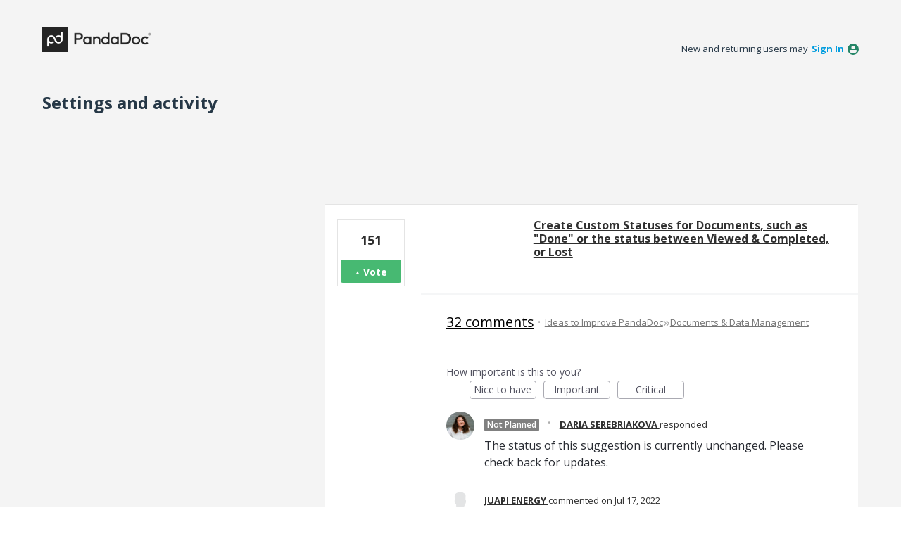

--- FILE ---
content_type: text/html; charset=utf-8
request_url: https://pandadoc.uservoice.com/users/987848221-juapi-energy
body_size: 15943
content:
<!DOCTYPE html>
<html lang="en" class="ltr site3">
<head><script>(function(w,i,g){w[g]=w[g]||[];if(typeof w[g].push=='function')w[g].push(i)})
(window,'G-0FDHJSJLBY','google_tags_first_party');</script><script async src="/0u78/"></script>
			<script>
				window.dataLayer = window.dataLayer || [];
				function gtag(){dataLayer.push(arguments);}
				gtag('js', new Date());
				gtag('set', 'developer_id.dYzg1YT', true);
				gtag('config', 'G-0FDHJSJLBY');
			</script>
			
  <meta http-equiv="X-UA-Compatible" content="IE=Edge,chrome=1">
  <meta charset="utf-8">
  <title>JUAPI Energy – Have an idea? Share it!</title>
  <meta name="viewport" content="width=device-width, initial-scale=1">
  <meta name="csrf-param" content="authenticity_token" />
<meta name="csrf-token" content="0Q1bW1s7MUv7xCdcoVLpHPx0zFm_jUmumP2aAGoI9b4X3-HDjG85iOv48kWhFEgVlPtypQdDXPrz3ekyTD94gA" />
    <link rel="canonical" href="" />

    <script type="text/javascript">
    (function(window) {
      var methods = ['log', 'dir', 'trace'];
      
      if (typeof window.console === 'undefined') {
        window.console = {};
      }
      
      for (var i in methods) {
        if (!(methods[i] in window.console)) {          
          window.console[methods[i]] = function() {};
        }
      }
      
    }(window));    
  </script>

  <script>
    window.UserVoice || (window.UserVoice = []);
  </script>

    <meta name="robots" content="noindex">


  

  <!--[if lt IE 7]>
    <link rel="stylesheet" href="https://assets.uvcdn.com/pkg/clients/site2/ie-6f6256efa8fcab0da2c5c83d6ccddaabe16fdd607b4f9e01ad9efe887b491c11.css" media="screen" />
  <![endif]-->

  <!--[if lt IE 9]>
    <script src="https://assets.uvcdn.com/pkg/clients/site2/lt_IE_9-5d621b8b38991dde7ef0c335fc7cc90426c625e325949517b23be2141b721a05.js"></script>
  <![endif]-->

  <style type="text/css">

  /*
  -----------------------------------------------------------
    Link color
  -----------------------------------------------------------
  */

  .uvCustomLink-color,
  a,
  .uvHelp,
  .uvTabSelect,
  .uvTab-dropdown .uvFieldPlaceholder,
  .uvModule-session .vcard .uvRememberMe a,
  .uvModule-session .uvModuleSection-signin a,
  .uvBreadcrumbs,
  .uvStyle-linkArrow {
    color: #248566;
  }

  .uvCustomLink-background,
  .uvTab-selected,
  .uvTab-selected .uvFieldSelect,
  .uvPagination .current {
    background-color: #248566;
  }

  /*
  -----------------------------------------------------------
    Primary color
  -----------------------------------------------------------
  */

  .uvCustomPrimary-color {
    color: #248566;
  }

  .uvCustomPrimary-background,
  .uvUserBadgeLabel {
    background-color: #248566;
  }

  /* Utility color classes */
      .color-primary {
        color: #248566 !important;
      }
      .color-primary-bg {
        background-color: #248566 !important;
      }
      .color-primary-border {
        border-color: #248566 !important;
      }
      .color-secondary {
        color: #248566 !important;
      }
      .color-secondary-bg {
        background-color: #248566 !important;
      }
      .color-secondary-border {
        border-color: #248566 !important;
      }
      .color-link {
        color: #248566 !important;
      }
      .color-link-bg {
        background-color: #248566 !important;
      }
      .color-link-border {
        border-color: #248566 !important;
      }
      .color-background {
        color: #248566 !important;
      }
      .color-background-bg {
        background-color: #248566 !important;
      }
      .color-background-border {
        border-color: #248566 !important;
      }

  .uvNavList .uvListItem-forum,
  .uvModule-session .uvUserNav a {
    color: #248566;
  }

  .uvStyle-button,
  .uv-article-page .uvSidebar .uvModule-helpdesk,
  .uvTab-selected,
  .uvField-votesXXX .uvField-votesXXX-selected,
  .uvField-votesXXX input[type=radio]:checked + label {
    background: #248566;
  }

  .uvIdeaVoteFormTrigger .uvIdeaVoteFormTriggerState-you_voted,
  .uvList-categories .uvListItem-categoriesTitle,
  .uvList-categories .uvListItem a {
    background: #808080;
  }

  .impScoreButton.selected {
    background: #248566;
  }

  .uvStyle-button.uvIdeaVoteButtons-removevotes,
  .uvPagination a,
  .uvPagination span,
  .uvPagination em,
  .uvPagination .disabled,
  .uvIdeaVoteCount,
  .uvIdeaVoteCount strong,
  .uvIdeaTitle,
  .uvTab:hover,
  .uvTab:active,
  .uvTab:focus,
  .typeset h1,
  .typeset h2,
  .typeset h3,
  .typeset h4,
  .typeset h5,
  .uv-helpdesk-page .uvKbTopicTitle a {
    border-color: #248566;
  }

  .uv-helpdesk-page .uvKbTopic,
  .uvFaqList, .uvFaq,
  .uvIdea-show,
  .uvForumCreateIdea {
    border-color: #248566;
  }

  .forum-target:hover .forum-arrow, .forum-arrow::before,
  .forum-target:hover {
    color: #808080;
    border-color: #808080;
  }

  .uvStyle-button:hover {
    background-color: rgba(36,133,102,0.9);
  }

  .uvList-categories .uvListItem a:hover,
  .uvList-categories .uvListItem a:active,
  .uvList-categories .uvListItem a:focus,
  .uvList-categories .uvListItem.uvListItem-selected a {
    background-color: rgba(128,128,128,0.9);
  }

  .uvBody .forums .forum { border-color: #248566; }

  .uvTab.uvTab-selected {
    background-color: #248566!important
  }

  .uvCustomLink-background, .uvTab-selected,
  .uvTab-selected .uvFieldSelect,
  .uvPagination .current {
    background-color: #248566
  }

  .uvVoter.uvVoterMode-voted .uvIdeaVoteFormTriggerState-you_voted {
    background-color: #808080
  }

  .uvUserProfile .uvIdea-list .uvIdeaMeta,
  .uvIdeaVoteBadge .uvIdeaVoteCount,
  .uvPageContainer mark,
  .uvPagination a {
    color: #248566
  }

  .stroke-primary svg {
    stroke: #248566!important
  }

  .uvField-idea svg, .uvField-search svg {
    fill: #248566!important
  }

  .uvCustomBackground-background-site3 {
    background-color: #808080;
  }

  /*
  -----------------------------------------------------------
    Background color
  -----------------------------------------------------------
  */

  .uvCustomBackground-color {
    color: #808080;
  }

  .uvCustomBackground-background {
    background-color: #808080;
  }

  /*
  -----------------------------------------------------------
    Status colors
  -----------------------------------------------------------
  */

  .uvStyle-status-idea {
    background-color: #234A99;
    color: #FFF;
  }
  .uvStyle-status-being-evaluated {
    background-color: #8232A5;
    color: #FFF;
  }
  .uvStyle-status-on-roadmap {
    background-color: #0079BF;
    color: #FFF;
  }
  .uvStyle-status-in-development {
    background-color: #FFCC00;
    color: #FFF;
  }
  .uvStyle-status-early-access {
    background-color: #00B487;
    color: #FFF;
  }
  .uvStyle-status-solution-exists {
    background-color: #C0D941;
    color: #FFF;
  }
  .uvStyle-status-not-planned {
    background-color: #808080;
    color: #FFF;
  }
  .uvStyle-status-released {
    background-color: #199900;
    color: #FFF;
  }
</style>


  

    <style type="text/css">
      @font-face {
  font-family: Graphik;
  src: url(https://dr79nymq4x8i9.cloudfront.net/fonts/graphik/Graphik-Regular-Cy-Web.woff2);
  font-weight: 500;
}

@font-face {
  font-family: Graphik;
  src: url(https://dr79nymq4x8i9.cloudfront.net/fonts/graphik/Graphik-Semibold-Cy-Web.woff2);
  font-weight: 600;
}

@font-face {
  font-family: Graphik;
  src: url(https://dr79nymq4x8i9.cloudfront.net/fonts/graphik/Graphik-Bold-Cy-Web.woff2);
  font-weight: 700;
}

.site3.site3 .uvCustomLink-color {
  color: inherit;
}

.site3.site3 .uvStyle-button {
  background: rgba(71, 185, 114);
  border-radius: 3px;
  font-size: 14px;
  font-weight: 700;
  line-height: 17px;
  text-transform: none;
  text-decoration: none;
  min-height: 32px;
  padding: 6px 12px;
  transition: background-color 0.3s ease 0s, color 0.3s ease 0s,
    box-shadow 0.3s ease 0s;
  max-width: 100%;
  text-overflow: ellipsis;
}

.site3.site3 .uvStyle-button[disabled] {
  border: none;
}

.uvStyle-button:hover {
  background-color: rgba(118, 118, 118, 0.16);
}

.uvStyle-button:active {
  background-color: rgba(118, 118, 118, 0.08);
}

.site3.site3 .uvStyle-cancel {
  background: rgba(118, 118, 118, 0.08);
  border-radius: 3px;
  font-size: 14px;
  font-weight: 700;
  line-height: 17px;
  text-transform: none;
  text-decoration: none;
  min-height: 32px;
  border-radius: 3px;
  padding: 6px 12px;
  transition: background-color 0.3s ease 0s, color 0.3s ease 0s,
    box-shadow 0.3s ease 0s;
  max-width: 100%;
  text-overflow: ellipsis;
}

.site3.site3 .uvStyle-cancel:hover {
  background-color: rgba(118, 118, 118, 0.16);
  text-decoration: none;
}

.site3.site3 .uvStyle-cancel:active {
  background-color: rgba(118, 118, 118, 0.16);
}

.site3 {
  font-family: Graphik, Open Sans, Helvetica Neue, Helvetica, sans-serif;
}

.site3.site3 .uvPageContainer {
  background-color: #f4f4f4;
}

.site3.site3 .uvPageContainer .uvMasthead {
  padding-top: 38px;
  padding-bottom: 50px;
  margin-top: 0;
}

.uvMastheadLogo {
  height: 36px;
}

.site3.site3 .uvModule {
  padding-right: 0;
  margin-bottom: 0;
}

.site3.site3 .uvModuleSection {
  margin-bottom: 0;
}

.site3.site3 .uvModule-session .vcard a {
  align-items: flex-start;
}

.site3.site3 .uvModule-session .fn {
  font-weight: 600;
  font-size: 14px;
  line-height: 17px;
  letter-spacing: 0;
  text-transform: none;
  margin: 0;
}

.site3.site3 .uvMasthead .uvModule-session .uvUserNav {
  display: flex;
  align-items: center;
  padding-top: 13px;
}

.uvNavList .uvListItem-forum,
.uvModule-session .uvUserNav a {
  color: #767676;
  font-size: 12px;
  line-height: 14px;
}

.site3.site3 .uvStyle-separator {
  margin: 0 4px;
  color: #adadad;
  font-size: 20px;
  line-height: 14px;
}

.site3.site3 .uv-forum .uvPageHeader {
  padding-left: 400px;
  margin-top: 30px;
  margin-bottom: 20px;
}

.site3.site3 .uvPageHeader .uvPageTitle {
  font-size: 24px;
  font-weight: bold;
  line-height: 29px;
  margin-bottom: 20px;
}

/* categories */

.site3.site3 .uvSidebar {
  margin-top: -55px;
}

.site3.site3 .uvList-categories {
  border: 0;
  cursor: pointer;
}

.site3.site3 .uvList-categories .uvListItem-categoriesTitle {
  display: none;
}

.site3.site3 .uvList-categories .uvForumFilter-user {
  margin-bottom: 40px;
}

.site3.site3 .uvList-categories .uvListItem a {
  display: flex;
  align-items: center;
  font-size: 14px;
  color: #2f2f2f;
  padding: 0 8px;
  min-height: 36px;
  border: 0;
  border-radius: 2px;
  background: rgba(255, 255, 255, 0);
  transition: background 0.3s ease;
  margin-bottom: 4px;
}

.site3.site3 .uvList-categories .uvListItem a:hover {
  background: rgba(118, 118, 118, 0.08);
}

.site3.site3 .uvList-categories .uvListItem-selected a {
  font-weight: 600;
  background: rgba(118, 118, 118, 0.08);
}

.site3.site3 .uvList-categories .uvListItem-category .uvStyle-count {
  position: absolute;
  left: auto;
  right: 8px;
  top: 10px;
  color: #adadad;
}

/* header */

.site3.site3 .uvBreadcrumbs {
  display: none;
}

/* How we can improve PandaDoc */

.site3.site3 .uvForumCreateIdea {
  padding: 24px 20px 16px;
  border: 1px solid #e4e4e4 !important;
  border-radius: 2px;
}

.site3.site3 .uvForumCreateIdeaLegend {
  font-weight: 600;
  font-size: 16px;
  line-height: 19px;
  padding: 0;
  margin-bottom: 16px;
}

.site3.site3 .uvPageContainer .uvField {
  border: none;
  border-bottom: 1px solid rgb(173, 173, 173);
  border-radius: 0;
  background: rgba(118, 118, 118, 0.08);
  padding: 6px 8px;
}

.site3.site3 .uvPageContainer .uvField-focus {
  outline: none;
  border-color: rgb(71, 185, 114);
  background: rgba(118, 118, 118, 0.08);
}

.site3.site3 .uvFieldPlaceholder {
  color: #adadad !important;
  font-size: 14px;
  font-weight: 500;
}

.site3.site3 .uvPageContainer .uvField .uvFieldText {
  color: #2f2f2f;
  font-size: 14px;
  font-weight: 500;
}

.site3.site3 .uvPageContainer .uvField .uvFieldEtc {
  background-size: 14px;
  right: 6px;
  opacity: 0.4;
}

.site3.site3 .uvField-idea wp-icon {
  width: 16px !important;
  height: 16px !important;
  top: 8px;
  right: 8px !important;
}

.site3.site3 .uvField-idea wp-icon svg {
  fill: rgba(0, 0, 0, 0.4) !important;
}

.site3.site3 .uvField-category .uvFieldSelect {
  display: block;
  padding: 0;
  margin: 0;
  margin-left: 1px;
  font-weight: 500;
  font-size: 14px;
}

.site3.site3 .uvField-select .uvFieldPlaceholder {
  margin-left: -10px;
  margin-top: -8px;
}

.site3.site3 .uvField-select .search-icon svg {
  width: 8px;
  height: 8px;
  stroke: rgba(0, 0, 0, 0.4) !important;
}

.site3.site3 .uvForumCreateIdea .uvField-category wp-icon.search-icon {
  right: 12px;
  top: 11px;
}

.site3.site3 .uvField-description {
  position: relative;
}

.site3.site3 .uvFieldTextarea {
  font-size: 14px;
  font-weight: 500;
}

.site3.site3 .uvFileAttachments {
  position: absolute;
  right: 8px;
}

.site3.site3 .uvAddAttachment {
  color: #767676;
  font-size: 14px;
  font-weight: 600;
  text-decoration: none;
  background-size: 18px;
  padding-left: 32px;
}

.site3.site3 .uvField-logged_in {
  line-height: 1em;
}

.site3.site3 .uvFormFlash {
  font-size: 13px;
}

.site3.site3 .submit_region .uvFieldEtc-submit-button {
  background-color: #47b972;
  font-size: 14px;
  text-transform: none;
}

.site3.site3 .submit_region .uvFieldEtc-submit-button:hover,
.site3.site3 .submit_region .uvFieldEtc-submit-button:active {
  background-color: #39945b;
}

/* border on ideas block */

.site3 .uvForumIndex {
  border-top: 1px solid #e4e4e4;
  border-radius: 2px;
}

.site3.site3 .uvForumIndex .uvTabs {
  border-left: 1px solid #e4e4e4;
  border-right: 1px solid #e4e4e4;
}

.site3 .uvList {
  border: 0px solid #e4e4e4;
  border-top: none;
}

/* filters */

.site3.site3 .uvForumIndex .uvTabs {
  border-bottom: 1px solid #e4e4e4;
  padding: 0 8px;
}

.site3.site3 .uvTabsLeft .uvForumFilter {
  margin: 0;
}

.site3.site3 .uvTab,
.site3.site3 .uvTabsLeft .uvTab {
  text-transform: none;
  background: none;
  border: none;
  text-decoration: none;
  letter-spacing: 0;
}

.site3.site3 .uvTab {
  font-weight: 400 !important;
  font-size: 14px;
  line-height: 17px;
  color: #2f2f2f !important;
  padding: 0 12px;
  border-radius: 0 !important;
  margin-bottom: -1px;
  background-color: transparent !important;
}

.site3.site3 .uvTabs .uvTabContent {
  display: block;
  padding: 16px 0;
  border-bottom: 2px solid transparent;
}

.site3.site3 .uvForumFilter-hot .uvTabContent::before {
  content: "🔥";
}

.site3.site3 .uvTabs .uvTab-selected {
  font-weight: 600;
  color: #2f2f2f;
}

.site3.site3 .uvTabs .uvTab-selected .uvTabContent {
  border-color: #47b972 !important;
}

.site3.site3 .uvTabExtended {
  display: none !important;
}

/* status */

.site3.site3 .uvTabs .uvTabsLeft .uvForumFilter-statuses {
  margin-left: auto;
  width: auto;
}

.site3.site3 .uvTabsLeft .uvForumFilter-statuses span {
  padding: 0;
}

.site3.site3 .uvTabsLeft .uvForumFilter-statuses .uvField {
}

.site3.site3 .uvTabsLeft .uvForumFilter-statuses .uvFieldInner {
  position: relative;
  display: block;
}

.site3.site3 .uvTabsLeft .uvForumFilter-statuses .uvField .uvFieldInner::after {
  content: "▾";
  position: absolute;
  top: 15px;
  right: 16px;
  color: #2f2f2f;
  font-size: 16px;
}

.site3.site3 .uvTab-dropdown .uvFieldPlaceholder {
  position: absolute;
  right: 16px;
  top: 10px;
  color: #767676;
  text-align: left;
}

.site3.site3 .uvTab-dropdown .uvFieldSelect {
  display: block;
  color: #2f2f2f;
  font-weight: 500;
  font-size: 14px;
  padding-right: 32px;
}

/* idea vote badge */

.site3.site3 .uvIdeaVoteBadge {
  display: flex;
  flex-direction: column;
  border: 1px solid #e4e4e4;
  padding: 4px;
  width: 96px;
  height: 96px;
  margin-top: 20px;
  margin-left: 20px;
}

.site3.site3 .uvIdeaVoteBadge .uvIdeaVoteCount {
  flex-grow: 1;
  display: flex;
  align-items: center;
  justify-content: center;
  font-weight: bold;
  font-size: 18px;
  line-height: 22px;
  color: #2f2f2f;
  padding: 0;
  border: none;
  margin: 0;
}

.site3.site3 .uvIdeaVoteFormTrigger {
  background: rgba(118, 118, 118, 0.08);
  border-radius: 3px;
}

.site3.site3 .uvIdeaVoteFormTrigger .uvStyle-button {
  color: #FFFFFF;
  text-transform: none;
}

.site3.site3 .uvIdeaVoteFormTrigger .uvStyle-button::before {
  content: "▲";
  font-size: 8px;
  vertical-align: top;
  margin-right: 4px;
}

/* idea */

.site3.site3 .uvList-ideas .uvIdea {
  color: #2f2f2f;
  margin-bottom: 0;
  padding-top: 20px;
  padding-bottom: 20px;
  padding-left: 137px;
}

.site3.site3 .uvIdeaHeader {
  margin-top: 0px;
}

.site3.site3 .uvIdeaTitle {
  font-weight: bold;
  font-size: 16px;
  line-height: 19px;
  margin-bottom: 8px;
}

.site3.site3 .uvList-ideas .uvIdeaDescription {
  color: inherit;
}

.site3.site3 .uvList-ideas .uvIdeaDescription .typeset {
  font-size: 12px;
  line-height: 1.4;
}

.site3.site3 .uvList-ideas .uvIdeaDescription p {
  margin: 0 0 8px;
  font-size: inherit;
  line-height: inherit;
}

.site3.site3 .uvStyle-status {
  padding: 2px 4px;
  font-weight: 600;
  font-size: 12px;
  line-height: 14px;
  text-transform: capitalize;
  /* color: #fff; */
  /* background-color: #ffcc00; */
}

/*

.site3.site3 .uvStyle-status {
  padding: 2px 4px;
  font-weight: 600;
  font-size: 12px;
  line-height: 14px;
  text-transform: capitalize;
  color: #fff;
  background-color: #ffcc00;
}

.site3.site3 .uvStyle-status-in-development {
  color: #2981f8;
  background: rgba(41, 129, 248, 0.12);
}

.site3.site3 .uvStyle-status-under-review {
  color: #ff7213;
  background: rgba(255, 114, 19, 0.12);
}

.site3.site3 .uvStyle-status-declined {
  color: #942925;
  background: rgba(148, 41, 37, 0.12);
}

.site3.site3 .uvStyle-status-idea {
  color: #10b3e5;
  background: rgba(16, 179, 229, 0.12);
}

.site3.site3 .uvStyle-status-released {
  color: #47b972;
  background: rgba(71, 185, 114, 0.12);
}

.site3.site3 .uvStyle-status-backlog {
  color: #767676;
  background: rgba(118, 118, 118, 0.12);
}

*/

.site3.site3 .uvIdeaMeta {
  display: flex;
  flex-wrap: wrap;
  align-items: center;
  padding-bottom: 20px;
  color: #767676;
}

.site3.site3 .uvIdea:not(:last-child) {
  border-bottom: 1px solid #e4e4e4;
}

.site3.site3 .uvIdeaMeta .uvStyle-separator {
  margin: 0;
}

/* pagination */

.site3.site3 .uvPagination {
  margin: 20px 0 0;
}

.site3.site3 .uvPagination .current {
  font-weight: bold;
  color: #fff;
  background-color: #47b972;
}

.site3.site3 .uvPagination a,
.site3.site3 .uvPagination .gap {
  color: #767676;
  background: #ffffff;
  border: 1px solid #e4e4e4;
  border-radius: 2px;
}

.site3.site3 .uvPagination a {
  text-decoration: none;
  transition: background-color 0.3s;
}

.site3.site3 .uvPagination .current,
.site3.site3 .uvPagination .gap {
  cursor: default;
}

.site3.site3 .uvPagination a:hover {
  background-color: rgba(118, 118, 118, 0.08);
}

/* results */

.site3.site3 .uvForumSearchResults .uvList {
  border: none;
}

.site3.site3 .uvForumSearchResults .uvTabs {
  background: none;
}

    </style>

  <link rel="stylesheet" href="/auth-component/uv-auth/uv-auth.css">
<script type="module" src="/auth-component/uv-auth/uv-auth.esm.js"></script>
<script nomodule src="/auth-component/uv-auth/uv-auth.js"></script>

  <script src="https://js.pusher.com/8.3.0/pusher.min.js"></script>
  <script>
    window.UV_PUSHER_APP_KEY = '697328be2c49905dd5c6';
    window.UV_PUSHER_APP_CLUSTER = 'mt1';
  </script>



    <link rel="stylesheet" href="/web-portal-components/static/styles/site3.css">
  <script type="module" src="/web-portal-components/wp-components/wp-components.esm.js"></script>
<script nomodule src="/web-portal-components/wp-components/wp-components.js"></script>

</head>

<body class="uv-primaryColor-dark uv-locale-en uv-direction-ltr uv-no-user uv-forum-page">
  <a class="show-on-focus uvCustomPrimary-background" href="#start-of-content">Skip to content</a>
  <wp-loading>

  <div id="fb-root"></div>
  <div class="uvPageContainer">

    <header class="uvContainer uvMasthead">
  <div class="uvRow">

    <div class="uvMastheadWrapper">
      
        <a class="uvMastheadHomeLink" href="/" title="Have an idea? Share it!">
          <img class="uvMastheadLogo" src="https://s3.amazonaws.com/uploads.uservoice.com/logo/design_setting/842185/original/pd-logo_black_pd_white.png?1709726566" alt="PandaDoc">
        </a>
      
    </div>

    <div class="uvModule uvModule-session uvAuthModule" aria-live="polite" aria-relevant="additions removals">
  <section class="uvModuleSection uvModuleSection-userbox uvModuleSection-signin">
        <p class="uvStyle-signin">
      New and returning users may <a href="/signin">sign in</a>
        <wp-icon icon="user" class="color-link align-text-bottom"></wp-icon>
    </p>

    
<uv-auth
  id="uv-signin-5856"
  class=""
  locale="en"
  
  
  social-first
  data-type="StandaloneSignin"
  data-options="{&quot;subclass&quot;:&quot;StandaloneSignin&quot;,&quot;show_login&quot;:true,&quot;header&quot;:&quot;\u003ch2\u003eWe&#39;re glad you&#39;re here\u003c/h2\u003e\u003cp\u003ePlease sign in to leave feedback\u003c/p\u003e&quot;}"
  
  
>
  <h2>We're glad you're here</h2><p>Please sign in to leave feedback</p>
</uv-auth>
<script type="text/javascript">
  var uvAuthElement = document.getElementById("uv-signin-5856");
  uvAuthElement.subdomainSettings = {"disable_uservoice_auth":false,"password_auth_required":true,"auth_providers":[{"preset_name":"google","url":"https://auth.uservoice.com/google/819922","button_label":"Google"}],"logo_path":"/logo/logo/design_setting/842185/original/pd-logo_black_pd_white.png","form_text":{"loading":"Loading","cancel":"Cancel","region_label":"Sign in to UserVoice","email_label":"Email address","email_placeholder":"Email address","password_label":"Password","password_placeholder":"Password","name_label":"Display name (optional)","name_placeholder":"Your name","tos_checkbox_label_html":"I agree to the \u003ca href=\"/tos\" target=\"_blank\" rel=\"external\" title=\"Opens in new window\" class=\"color-link\"\u003eterms of service\u003c/a\u003e","tos_checkbox_title":"Terms of Service","gdpr_checkbox_label":"I agree to the storage of my email address, name, and IP address. This information and any feedback I provide may be used to inform product decisions and to notify me about product updates. (You can opt-out at any time.)","gdpr_checkbox_title":"Required Consent","remember_me_checkbox_label":"Remember me","remember_me_checkbox_title":"Remember Me","show_more_label":"Show more login options","show_less_label":"Show fewer login options","submit_signin_label":"Sign in","submit_create_label":"Sign up","email_invalid_error":"Please enter a valid email address.","password_required_error":"Please enter your password.","terms_invalid_error":"You must accept the terms to continue.","generic_error":"Something went wrong!","browser_error":"Cookie access is needed in order to sign you in. Please update your privacy settings to enable cross-site tracking or try using a different browser.","permissions_error":"You do not have the necessary permissions to access this content.","not_signed_in_error":"Sign in required to continue","success_heading":"Hooray!","success_message":"You're in, getting your page ready.","create_password_placeholder":"Create Password","verify_email_label":"Verify Email","set_password_label":"Set Password","verify_email_reset_pw_helper_text":"We need to verify your email first before resetting your password","verify_email_create_account_helper_text":"We need to verify your email first before creating your account","set_password_title":"Set a new password","first_things_first_title":"First things first!","confirm_password_placeholder":"Confirm Password","confirm_password_label":"Confirm Password","create_account_label":"Create Account","create_account_title":"Let's create your account!","password_invalid_error":"Please enter a valid password.","password_match_error":"Passwords must match.","change_password_label":"Change Password","go_to_login_label":"Go to login","go_to_settings_label":"Go to settings","current_password_placeholder":"Current Password","password_character_minimum":"Password needs at least 8 characters","password_upper_lower_case_required":"It must have at least one lower and one upper case character","password_symbol_required":"It needs at least one symbol ($, !, @, _, *, etc)","password_number_required":"Password must include one number or more","reset_password_label":"Reset Password","new_password_label":"New Password","password_in_email_error":"Your password cannot appear in your email address.","email_in_password_error":"Your email address cannot appear in your password.","username_in_password_error":"Your email username cannot appear in your password.","need_account_prompt":"New here?","need_account_cta":"Create an account","forgot_password":"Forgot Password?","confirm_email_header":"Check your email","confirm_email_body":"Confirm your email using the link sent to","confirm_email_footer":"Keep this box open and come back once you're done!","or":"or"}};
</script>
<div class="uvSignin-uv-auth">
  <div class="uvField uvField-logged_in uvField-first">
    <span>
      Signed in as <span class="logged_in_as"></span>
      (<a href="/logout">Sign out</a>)
    </span>
  </div>
</div>

      <div class="uvFormFlash uvFormFlash-error" tabindex="0">
    <div class="uvFormFlashMessage"></div>
    <a class="uvFormFlashClose" href="#close">Close</a>
  </div>

  <div class="uvFormFlash uvFormFlash-info" tabindex="0">
    <div class="uvFormFlashMessage"></div>
    <a class="uvFormFlashClose" href="#close">Close</a>
  </div>

  </section>
</div>


  </div>
</header>

    




<div class="uvContainer uvBody">
<div class="uvSoftGrayBackground"></div>
  <div class="uvRow">
      <article class="uvUserProfile">
        <header class="uvPageHeader">
          <div class="uvBreadcrumbs">
              <a href="/" title="Have an idea? Share it!">&larr; Have an idea? Share it!
              </a>
          </div>
          <h1 class="uvPageTitle uvCustomPrimary-color font-medium mb-20">
            Settings and activity
          </h1>
        </header>
        

            <section class="uvCol-4">
              <div class="uvModule uvModule-settings" id="uvSettingsPlaceholder" style="display:none;" data-url="/users/987848221/settings"></div>

  <script type="text/javascript">
    window.onload = function() {
      const $ = window.UV.jQuery;
      const changePassword = $('uv-change-password');
      $('#change-password-btn').click(function() {
        customElements.whenDefined('uv-change-password').then(function() {
          changePassword[0].openModal();
        });
      });
    }
  </script>

            </section>
            <section class="uvForumIndex uvCol-8 uvCol-last">


            <p class="sr-only" role="status">
    6 results found
</p>
<ol class="uvList uvList-ideas" aria-label="Existing idea results">
    <li class="uvListItem uvIdea uvIdea-list">

<div class="uvIdeaHeader">
  <h2 class="uvIdeaTitle uvCustomLink-color">
    <a href="/forums/926629-ideas-to-improve-pandadoc/suggestions/40231828-create-custom-statuses-for-documents-such-as-don">
      
        Create Custom Statuses for Documents, such as &quot;Done&quot; or the status between Viewed &amp; Completed, or Lost
    </a>
  </h2>
  
</div>


<div class="uvIdeaVoteBadge">
    <div class="uvIdeaVoteCount" data-id="40231828">
      <strong>151</strong>
      <span> votes</span>
    </div>
  


<div uvSuggestionId="40231828" class="uvVoter uvVoter-logged_out uvVoterMode-voteable uvVoterStatus-open uvVoteLimit-unlimited" data-closed-reason="">
  <form novalidate class="uvIdeaVoteForm" onsubmit="return false;" method="post" action="" data-forum_id="926629" data-suggestion_id="40231828" >
    <input type="hidden" name="channel" value="portal"></input>
    <!-- Update to show number of votes cast -->
    <span class="uvIdeaVoteFormTrigger">
      <button class="uvIdeaVoteFormTriggerState-no_votes uvStyle-button">Vote</button>
      <button class="uvIdeaVoteFormTriggerState-you_voted uvStyle-button uvStyle-button-selected" id="uvIdeaVoteFormTriggerState-you_voted-40231828" data-singular="Voted!" data-plural="Voted!"></button>
      <button class="uvIdeaVoteFormTriggerState-out_of_votes uvStyle-button uvStyle-button-disabled uvTip" disabled title="You're out of votes">Vote</button>
      <button class="uvIdeaVoteFormTriggerState-voting_closed uvStyle-button uvStyle-button-disabled uvTip" disabled title="Voting has closed">Vote</button>

        <input type="hidden" name="to" value="1"></input>
    </span>
    <!--- end -->

    <div class="uvIdeaVoteFormToggle">
      <fieldset class="uvIdeaVoteFormFieldset">
        <div class="uvVoterSigninArea">
          
<uv-auth
  id="uv-signin-4446"
  class=""
  locale="en"
  mode=inline
  
  social-first
  data-type=""
  data-options="{&quot;display_logged_in&quot;:&quot;hidden&quot;,&quot;social_auth_only&quot;:false,&quot;custom_signin&quot;:true,&quot;inline_form_mode&quot;:true,&quot;show_login&quot;:true,&quot;header&quot;:&quot;\u003ch2\u003eWe&#39;re glad you&#39;re here\u003c/h2\u003e\u003cp\u003ePlease sign in to leave feedback\u003c/p\u003e&quot;}"
  
  
>
  <h2>We're glad you're here</h2><p>Please sign in to leave feedback</p>
</uv-auth>
<script type="text/javascript">
  var uvAuthElement = document.getElementById("uv-signin-4446");
  uvAuthElement.subdomainSettings = {"disable_uservoice_auth":false,"password_auth_required":true,"auth_providers":[{"preset_name":"google","url":"https://auth.uservoice.com/google/819922","button_label":"Google"}],"logo_path":"/logo/logo/design_setting/842185/original/pd-logo_black_pd_white.png","form_text":{"loading":"Loading","cancel":"Cancel","region_label":"Sign in to UserVoice","email_label":"Email address","email_placeholder":"Email address","password_label":"Password","password_placeholder":"Password","name_label":"Display name (optional)","name_placeholder":"Your name","tos_checkbox_label_html":"I agree to the \u003ca href=\"/tos\" target=\"_blank\" rel=\"external\" title=\"Opens in new window\" class=\"color-link\"\u003eterms of service\u003c/a\u003e","tos_checkbox_title":"Terms of Service","gdpr_checkbox_label":"I agree to the storage of my email address, name, and IP address. This information and any feedback I provide may be used to inform product decisions and to notify me about product updates. (You can opt-out at any time.)","gdpr_checkbox_title":"Required Consent","remember_me_checkbox_label":"Remember me","remember_me_checkbox_title":"Remember Me","show_more_label":"Show more login options","show_less_label":"Show fewer login options","submit_signin_label":"Sign in","submit_create_label":"Sign up","email_invalid_error":"Please enter a valid email address.","password_required_error":"Please enter your password.","terms_invalid_error":"You must accept the terms to continue.","generic_error":"Something went wrong!","browser_error":"Cookie access is needed in order to sign you in. Please update your privacy settings to enable cross-site tracking or try using a different browser.","permissions_error":"You do not have the necessary permissions to access this content.","not_signed_in_error":"Sign in required to continue","success_heading":"Hooray!","success_message":"You're in, getting your page ready.","create_password_placeholder":"Create Password","verify_email_label":"Verify Email","set_password_label":"Set Password","verify_email_reset_pw_helper_text":"We need to verify your email first before resetting your password","verify_email_create_account_helper_text":"We need to verify your email first before creating your account","set_password_title":"Set a new password","first_things_first_title":"First things first!","confirm_password_placeholder":"Confirm Password","confirm_password_label":"Confirm Password","create_account_label":"Create Account","create_account_title":"Let's create your account!","password_invalid_error":"Please enter a valid password.","password_match_error":"Passwords must match.","change_password_label":"Change Password","go_to_login_label":"Go to login","go_to_settings_label":"Go to settings","current_password_placeholder":"Current Password","password_character_minimum":"Password needs at least 8 characters","password_upper_lower_case_required":"It must have at least one lower and one upper case character","password_symbol_required":"It needs at least one symbol ($, !, @, _, *, etc)","password_number_required":"Password must include one number or more","reset_password_label":"Reset Password","new_password_label":"New Password","password_in_email_error":"Your password cannot appear in your email address.","email_in_password_error":"Your email address cannot appear in your password.","username_in_password_error":"Your email username cannot appear in your password.","need_account_prompt":"New here?","need_account_cta":"Create an account","forgot_password":"Forgot Password?","confirm_email_header":"Check your email","confirm_email_body":"Confirm your email using the link sent to","confirm_email_footer":"Keep this box open and come back once you're done!","or":"or"}};
</script>
<div class="uvSignin-uv-auth">
  <div class="uvField uvField-logged_in uvField-first">
    <span>
      Signed in as <span class="logged_in_as"></span>
      (<a href="/logout">Sign out</a>)
    </span>
  </div>
</div>

            <div class="uvFormFlash uvFormFlash-error" tabindex="0">
    <div class="uvFormFlashMessage"></div>
    <a class="uvFormFlashClose" href="#close">Close</a>
  </div>

  <div class="uvFormFlash uvFormFlash-info" tabindex="0">
    <div class="uvFormFlashMessage"></div>
    <a class="uvFormFlashClose" href="#close">Close</a>
  </div>

            <div class="uvIdeaVoteButtons">
      <div class="submit_region auth-only">
        <button class="uvIdeaVoteButton uvFieldEtc-submit-button uvStyle-button" type="submit"
        value="subscribe" name="subscribe">Vote</button>
        <p style="margin-bottom: 0.5em">We’ll send you updates on this idea</p>
      </div>
  </div>

        </div>
      </fieldset>
    </div>
  </form>
</div>

</div>

<div class="uvIdeaMeta">

  <a title="Comments for Create Custom Statuses for Documents, such as &quot;Done&quot; or the status between Viewed &amp; Completed, or Lost" href="/forums/926629-ideas-to-improve-pandadoc/suggestions/40231828-create-custom-statuses-for-documents-such-as-don#comments">32 comments</a> <span class="uvStyle-separator">&nbsp;&middot;&nbsp;</span> <a href="/forums/926629-ideas-to-improve-pandadoc">Ideas to Improve PandaDoc</a> <span class="uvStyle-separator">&#187;</span> <a href="/forums/926629-ideas-to-improve-pandadoc/category/380563-documents-data-management">Documents &amp; Data Management</a><span class='uvUserWithId-inline-959974132' style='display:none'> <span class="uvStyle-separator">&nbsp;&middot;&nbsp;</span> <a class="uvSuggestion-dissociate" rel="nofollow" title="Delete idea Create Custom Statuses for Documents, such as &quot;Done&quot; or the status between Viewed &amp; Completed, or Lost" data-supporters-count="151" data-redirect-to="/forums/926629-ideas-to-improve-pandadoc" data-url="/api/v1/forums/926629-ideas-to-improve-pandadoc/suggestions/40231828-create-custom-statuses-for-documents-such-as-don/dissociate" href="#">Delete…</a></span><span class='uvAdminOnly uvAdminOnly-inline'> <span class="uvStyle-separator">&nbsp;&middot;&nbsp;</span> <a class="uvAdminOnly uvAdminOnly-inline" data-iframe-target="_blank" title="Admin page for Create Custom Statuses for Documents, such as &quot;Done&quot; or the status between Viewed &amp; Completed, or Lost" href="/admin/v3/ideas/40231828/">Admin &rarr;</a></span>
</div>

  <div class="uvScorer uvScorer-logged_out">
  <form novalidate class="uvIdeaScoreForm importScoreBorderBottom" onsubmit="return false;" method="post" action="" data-forum_id="926629" data-suggestion_id="40231828" data-importance_score="" data-importance_score_id="">
    <fieldset class="impScoreButtonContainer" aria-labelledby="importance_score_40231828">
      <legend id="importance_score_40231828">How important is this to you?</legend>
      <div class="impScoreButtonGroup" data-name="importance-score-button-group-40231828">
        <button  class="impScoreButton" type="submit" id="importance-1-40231828" tabindex="0" name="importance_score_value" value="1">
          Nice to have
            <span class="tooltiptext">You must login first!</span>
        </button>
        <button  class="impScoreButton" type="submit" id="importance-2-40231828" tabindex="0" name="importance_score_value" value="2">
          Important
            <span class="tooltiptext">You must login first!</span>
        </button>
        <button  class="impScoreButton" type="submit" id="importance-3-40231828" tabindex="0" name="importance_score_value" value="3">
          Critical
            <span class="tooltiptext">You must login first!</span>
        </button>
        <input data-name="importance-score-40231828" type="hidden" name="importance_score" value=""></input>
        <input data-name="importance-score-id-40231828" type="hidden" name="importance_score_id" value=""></input>
        <input type="hidden" name="channel" value="portal"></input>
      </div>
    </fieldset>

      <div class="scoreNotificationContainer">
        <h6 aria-live="polite" role="status" hidden class="scoreNotification-site3"></h6>
      </div>

    <div class="uvIdeaScoreFormToggle">
      <fieldset class="uvIdeaScoreFormFieldset">
        <div class="uvScorerSigninArea">
          
<uv-auth
  id="uv-signin-3505"
  class=""
  locale="en"
  mode=inline
  
  social-first
  data-type=""
  data-options="{&quot;display_logged_in&quot;:&quot;hidden&quot;,&quot;social_auth_only&quot;:false,&quot;custom_signin&quot;:true,&quot;inline_form_mode&quot;:true,&quot;show_login&quot;:true,&quot;header&quot;:&quot;\u003ch2\u003eWe&#39;re glad you&#39;re here\u003c/h2\u003e\u003cp\u003ePlease sign in to leave feedback\u003c/p\u003e&quot;}"
  
  
>
  <h2>We're glad you're here</h2><p>Please sign in to leave feedback</p>
</uv-auth>
<script type="text/javascript">
  var uvAuthElement = document.getElementById("uv-signin-3505");
  uvAuthElement.subdomainSettings = {"disable_uservoice_auth":false,"password_auth_required":true,"auth_providers":[{"preset_name":"google","url":"https://auth.uservoice.com/google/819922","button_label":"Google"}],"logo_path":"/logo/logo/design_setting/842185/original/pd-logo_black_pd_white.png","form_text":{"loading":"Loading","cancel":"Cancel","region_label":"Sign in to UserVoice","email_label":"Email address","email_placeholder":"Email address","password_label":"Password","password_placeholder":"Password","name_label":"Display name (optional)","name_placeholder":"Your name","tos_checkbox_label_html":"I agree to the \u003ca href=\"/tos\" target=\"_blank\" rel=\"external\" title=\"Opens in new window\" class=\"color-link\"\u003eterms of service\u003c/a\u003e","tos_checkbox_title":"Terms of Service","gdpr_checkbox_label":"I agree to the storage of my email address, name, and IP address. This information and any feedback I provide may be used to inform product decisions and to notify me about product updates. (You can opt-out at any time.)","gdpr_checkbox_title":"Required Consent","remember_me_checkbox_label":"Remember me","remember_me_checkbox_title":"Remember Me","show_more_label":"Show more login options","show_less_label":"Show fewer login options","submit_signin_label":"Sign in","submit_create_label":"Sign up","email_invalid_error":"Please enter a valid email address.","password_required_error":"Please enter your password.","terms_invalid_error":"You must accept the terms to continue.","generic_error":"Something went wrong!","browser_error":"Cookie access is needed in order to sign you in. Please update your privacy settings to enable cross-site tracking or try using a different browser.","permissions_error":"You do not have the necessary permissions to access this content.","not_signed_in_error":"Sign in required to continue","success_heading":"Hooray!","success_message":"You're in, getting your page ready.","create_password_placeholder":"Create Password","verify_email_label":"Verify Email","set_password_label":"Set Password","verify_email_reset_pw_helper_text":"We need to verify your email first before resetting your password","verify_email_create_account_helper_text":"We need to verify your email first before creating your account","set_password_title":"Set a new password","first_things_first_title":"First things first!","confirm_password_placeholder":"Confirm Password","confirm_password_label":"Confirm Password","create_account_label":"Create Account","create_account_title":"Let's create your account!","password_invalid_error":"Please enter a valid password.","password_match_error":"Passwords must match.","change_password_label":"Change Password","go_to_login_label":"Go to login","go_to_settings_label":"Go to settings","current_password_placeholder":"Current Password","password_character_minimum":"Password needs at least 8 characters","password_upper_lower_case_required":"It must have at least one lower and one upper case character","password_symbol_required":"It needs at least one symbol ($, !, @, _, *, etc)","password_number_required":"Password must include one number or more","reset_password_label":"Reset Password","new_password_label":"New Password","password_in_email_error":"Your password cannot appear in your email address.","email_in_password_error":"Your email address cannot appear in your password.","username_in_password_error":"Your email username cannot appear in your password.","need_account_prompt":"New here?","need_account_cta":"Create an account","forgot_password":"Forgot Password?","confirm_email_header":"Check your email","confirm_email_body":"Confirm your email using the link sent to","confirm_email_footer":"Keep this box open and come back once you're done!","or":"or"}};
</script>
<div class="uvSignin-uv-auth">
  <div class="uvField uvField-logged_in uvField-first">
    <span>
      Signed in as <span class="logged_in_as"></span>
      (<a href="/logout">Sign out</a>)
    </span>
  </div>
</div>

            <div class="uvFormFlash uvFormFlash-error" tabindex="0">
    <div class="uvFormFlashMessage"></div>
    <a class="uvFormFlashClose" href="#close">Close</a>
  </div>

  <div class="uvFormFlash uvFormFlash-info" tabindex="0">
    <div class="uvFormFlashMessage"></div>
    <a class="uvFormFlashClose" href="#close">Close</a>
  </div>

          <div class="auth-only">
            <button class="uvIdeaScoreSubmitButton uvFieldEtc-submit-button uvStyle-button" type="submit">
              Submit Rating
            </button>
          </div>
        </div>
      </fieldset>
    </div>
  </form>
</div>


  <article class="uvUserAction uvUserAction-admin-response">
    <div class="uvUserActionHeader">
        <a class="uvStyle-status-link" href="/forums/926629-ideas-to-improve-pandadoc/status/5354068"><em class="uvStyle-status uvStyle-status-not-planned" title="This idea is Not Planned - updated over 1 year ago">Not Planned</em></a>
        <span class="uvStyle-separator">&nbsp;&middot;&nbsp;</span>
      <span class="vcard"><a class="url" href="/users/6196309140-daria-serebriakova"><span class="uvUserBadge"><img class="uvUserBadgePhoto photo" height="40" width="40" alt="" src="https://secure.gravatar.com/avatar/d41d8cd98f00b204e9800998ecf8427e?size=40&default=https%3A%2F%2Flh3.googleusercontent.com%2Fa%2FACg8ocJqcssSpl4fYCG63npVDSnMmGp8L0XD6t8w5VzFW6mb1YtEEb4%3Ds96-c" /><span class="uvUserBadgeLabel">Admin</span></span><span class="fn uvCustomLink-color">Daria Serebriakova</span>
    <span class="uvUserTitle">(<span class="title">Product Ops Coordinator, PandaDoc</span>)</span></a></span>
 responded
    </div>
    <div class="uvUserActionBody">
      
        <div class="typeset"><p>The status of this suggestion is currently unchanged. Please check back for updates.</p></div>
        
    </div>
  </article>

      <wp-toast id="comment-toast" ref="comment-toast" type="error" direction="top" start-position="5" width="400" duration="5000">
        An error occurred while saving the comment
      </wp-toast>
      <div class="uvUserAction uvUserAction-comment">
        <div class="uvUserActionHeader">
          <span class="vcard"><a class="url" href="/users/987848221-juapi-energy"><span class="uvUserBadge"><img class="uvUserBadgePhoto photo" height="40" width="40" alt="" src="https://secure.gravatar.com/avatar/423b71671a9bb8d8ede57d146192b821?size=40&default=https%3A%2F%2Fassets.uvcdn.com%2Fpkg%2Fadmin%2Ficons%2Fuser_70-6bcf9e08938533adb9bac95c3e487cb2a6d4a32f890ca6fdc82e3072e0ea0368.png" /></span><span class="fn uvCustomLink-color">JUAPI Energy</span>
    </a></span>
 commented
          <span class="uvStyle-meta">
            <span class="uvStyle-separator">&nbsp;&middot;&nbsp;</span>
            <time datetime="2022-07-17" pubdate>Jul 17, 2022</time>
            <span class="uvUserWithId-inline-987848221" style="display: none;">
                <span class="uvStyle-separator">&nbsp;&middot;&nbsp;</span>
                <a class="uvComment-edit" rel="nofollow noopener noreferrer" data-comment-id="45512866" href="/api/v1/forums/926629-ideas-to-improve-pandadoc/suggestions/40231828-create-custom-statuses-for-documents-such-as-don/comments/45512866">Edit…</a>
              <span class="uvStyle-separator">&nbsp;&middot;&nbsp;</span>
              <a class="uvComment-delete" rel="nofollow noopener noreferrer" title="Delete comment from JUAPI Energy on July 17, 2022 9:26 PM" data-confirmation-message="Are you sure you want to delete your comment?" href="/api/v1/forums/926629-ideas-to-improve-pandadoc/suggestions/40231828-create-custom-statuses-for-documents-such-as-don/comments/45512866">Delete…</a>
            </span>
          </span>
        </div>
        <div class="uvUserActionBody">
          <div class="typeset"><p>This is extremely important!</p></div>
        </div>
        <div class="uvUserActionEdit" style="display: none">
          <div class="uvField uvField-comment">
  <label for="uvFieldTextarea-editText" class="uvFieldInner">
    <textarea id="uvFieldTextarea-editText" name="editText" class="uvFieldTextarea"></textarea>
  </label>
</div>
<button class="uvStyle-button save-comment" >Save</button>
<span class="uvFieldEtc-thinking">Submitting...</span>

        </div>
      </div>
      <div class="uvUserAction uvUserAction-vote">
        <div class="uvUserActionHeader">
            <span class="vcard"><a class="url" href="/users/987848221-juapi-energy"><span class="uvUserBadge"><img class="uvUserBadgePhoto photo" height="40" width="40" alt="" src="https://secure.gravatar.com/avatar/423b71671a9bb8d8ede57d146192b821?size=40&default=https%3A%2F%2Fassets.uvcdn.com%2Fpkg%2Fadmin%2Ficons%2Fuser_70-6bcf9e08938533adb9bac95c3e487cb2a6d4a32f890ca6fdc82e3072e0ea0368.png" /></span><span class="fn uvCustomLink-color">JUAPI Energy</span>
    </a></span>
 supported this idea
          <span class="uvStyle-separator">&nbsp;&middot;&nbsp;</span>
          <span class="uvStyle-meta"><time datetime="2022-07-17" pubdate>Jul 17, 2022</time></span>
        </div>
      </div>

</li>
<li class="uvListItem uvIdea uvIdea-list">

<div class="uvIdeaHeader">
  <h2 class="uvIdeaTitle uvCustomLink-color">
    <a href="/forums/926629-ideas-to-improve-pandadoc/suggestions/42541015-extend-the-expiration-time-of-a-document-once-it-h">
      
        Extend the expiration time of a document once it has become expired (with an ability to resend it) / unexpire
    </a>
  </h2>
  
</div>


<div class="uvIdeaVoteBadge">
    <div class="uvIdeaVoteCount" data-id="42541015">
      <strong>348</strong>
      <span> votes</span>
    </div>
  


<div uvSuggestionId="42541015" class="uvVoter uvVoter-logged_out uvVoterMode-voteable uvVoterStatus-open uvVoteLimit-unlimited" data-closed-reason="">
  <form novalidate class="uvIdeaVoteForm" onsubmit="return false;" method="post" action="" data-forum_id="926629" data-suggestion_id="42541015" >
    <input type="hidden" name="channel" value="portal"></input>
    <!-- Update to show number of votes cast -->
    <span class="uvIdeaVoteFormTrigger">
      <button class="uvIdeaVoteFormTriggerState-no_votes uvStyle-button">Vote</button>
      <button class="uvIdeaVoteFormTriggerState-you_voted uvStyle-button uvStyle-button-selected" id="uvIdeaVoteFormTriggerState-you_voted-42541015" data-singular="Voted!" data-plural="Voted!"></button>
      <button class="uvIdeaVoteFormTriggerState-out_of_votes uvStyle-button uvStyle-button-disabled uvTip" disabled title="You're out of votes">Vote</button>
      <button class="uvIdeaVoteFormTriggerState-voting_closed uvStyle-button uvStyle-button-disabled uvTip" disabled title="Voting has closed">Vote</button>

        <input type="hidden" name="to" value="1"></input>
    </span>
    <!--- end -->

    <div class="uvIdeaVoteFormToggle">
      <fieldset class="uvIdeaVoteFormFieldset">
        <div class="uvVoterSigninArea">
          
<uv-auth
  id="uv-signin-1555"
  class=""
  locale="en"
  mode=inline
  
  social-first
  data-type=""
  data-options="{&quot;display_logged_in&quot;:&quot;hidden&quot;,&quot;social_auth_only&quot;:false,&quot;custom_signin&quot;:true,&quot;inline_form_mode&quot;:true,&quot;show_login&quot;:true,&quot;header&quot;:&quot;\u003ch2\u003eWe&#39;re glad you&#39;re here\u003c/h2\u003e\u003cp\u003ePlease sign in to leave feedback\u003c/p\u003e&quot;}"
  
  
>
  <h2>We're glad you're here</h2><p>Please sign in to leave feedback</p>
</uv-auth>
<script type="text/javascript">
  var uvAuthElement = document.getElementById("uv-signin-1555");
  uvAuthElement.subdomainSettings = {"disable_uservoice_auth":false,"password_auth_required":true,"auth_providers":[{"preset_name":"google","url":"https://auth.uservoice.com/google/819922","button_label":"Google"}],"logo_path":"/logo/logo/design_setting/842185/original/pd-logo_black_pd_white.png","form_text":{"loading":"Loading","cancel":"Cancel","region_label":"Sign in to UserVoice","email_label":"Email address","email_placeholder":"Email address","password_label":"Password","password_placeholder":"Password","name_label":"Display name (optional)","name_placeholder":"Your name","tos_checkbox_label_html":"I agree to the \u003ca href=\"/tos\" target=\"_blank\" rel=\"external\" title=\"Opens in new window\" class=\"color-link\"\u003eterms of service\u003c/a\u003e","tos_checkbox_title":"Terms of Service","gdpr_checkbox_label":"I agree to the storage of my email address, name, and IP address. This information and any feedback I provide may be used to inform product decisions and to notify me about product updates. (You can opt-out at any time.)","gdpr_checkbox_title":"Required Consent","remember_me_checkbox_label":"Remember me","remember_me_checkbox_title":"Remember Me","show_more_label":"Show more login options","show_less_label":"Show fewer login options","submit_signin_label":"Sign in","submit_create_label":"Sign up","email_invalid_error":"Please enter a valid email address.","password_required_error":"Please enter your password.","terms_invalid_error":"You must accept the terms to continue.","generic_error":"Something went wrong!","browser_error":"Cookie access is needed in order to sign you in. Please update your privacy settings to enable cross-site tracking or try using a different browser.","permissions_error":"You do not have the necessary permissions to access this content.","not_signed_in_error":"Sign in required to continue","success_heading":"Hooray!","success_message":"You're in, getting your page ready.","create_password_placeholder":"Create Password","verify_email_label":"Verify Email","set_password_label":"Set Password","verify_email_reset_pw_helper_text":"We need to verify your email first before resetting your password","verify_email_create_account_helper_text":"We need to verify your email first before creating your account","set_password_title":"Set a new password","first_things_first_title":"First things first!","confirm_password_placeholder":"Confirm Password","confirm_password_label":"Confirm Password","create_account_label":"Create Account","create_account_title":"Let's create your account!","password_invalid_error":"Please enter a valid password.","password_match_error":"Passwords must match.","change_password_label":"Change Password","go_to_login_label":"Go to login","go_to_settings_label":"Go to settings","current_password_placeholder":"Current Password","password_character_minimum":"Password needs at least 8 characters","password_upper_lower_case_required":"It must have at least one lower and one upper case character","password_symbol_required":"It needs at least one symbol ($, !, @, _, *, etc)","password_number_required":"Password must include one number or more","reset_password_label":"Reset Password","new_password_label":"New Password","password_in_email_error":"Your password cannot appear in your email address.","email_in_password_error":"Your email address cannot appear in your password.","username_in_password_error":"Your email username cannot appear in your password.","need_account_prompt":"New here?","need_account_cta":"Create an account","forgot_password":"Forgot Password?","confirm_email_header":"Check your email","confirm_email_body":"Confirm your email using the link sent to","confirm_email_footer":"Keep this box open and come back once you're done!","or":"or"}};
</script>
<div class="uvSignin-uv-auth">
  <div class="uvField uvField-logged_in uvField-first">
    <span>
      Signed in as <span class="logged_in_as"></span>
      (<a href="/logout">Sign out</a>)
    </span>
  </div>
</div>

            <div class="uvFormFlash uvFormFlash-error" tabindex="0">
    <div class="uvFormFlashMessage"></div>
    <a class="uvFormFlashClose" href="#close">Close</a>
  </div>

  <div class="uvFormFlash uvFormFlash-info" tabindex="0">
    <div class="uvFormFlashMessage"></div>
    <a class="uvFormFlashClose" href="#close">Close</a>
  </div>

            <div class="uvIdeaVoteButtons">
      <div class="submit_region auth-only">
        <button class="uvIdeaVoteButton uvFieldEtc-submit-button uvStyle-button" type="submit"
        value="subscribe" name="subscribe">Vote</button>
        <p style="margin-bottom: 0.5em">We’ll send you updates on this idea</p>
      </div>
  </div>

        </div>
      </fieldset>
    </div>
  </form>
</div>

</div>

<div class="uvIdeaMeta">

  <a title="Comments for Extend the expiration time of a document once it has become expired (with an ability to resend it) / unexpire" href="/forums/926629-ideas-to-improve-pandadoc/suggestions/42541015-extend-the-expiration-time-of-a-document-once-it-h#comments">25 comments</a> <span class="uvStyle-separator">&nbsp;&middot;&nbsp;</span> <a href="/forums/926629-ideas-to-improve-pandadoc">Ideas to Improve PandaDoc</a> <span class="uvStyle-separator">&#187;</span> <a href="/forums/926629-ideas-to-improve-pandadoc/category/380563-documents-data-management">Documents &amp; Data Management</a><span class='uvUserWithId-inline-1000864555' style='display:none'> <span class="uvStyle-separator">&nbsp;&middot;&nbsp;</span> <a class="uvSuggestion-dissociate" rel="nofollow" title="Delete idea Extend the expiration time of a document once it has become expired (with an ability to resend it) / unexpire" data-supporters-count="348" data-redirect-to="/forums/926629-ideas-to-improve-pandadoc" data-url="/api/v1/forums/926629-ideas-to-improve-pandadoc/suggestions/42541015-extend-the-expiration-time-of-a-document-once-it-h/dissociate" href="#">Delete…</a></span><span class='uvAdminOnly uvAdminOnly-inline'> <span class="uvStyle-separator">&nbsp;&middot;&nbsp;</span> <a class="uvAdminOnly uvAdminOnly-inline" data-iframe-target="_blank" title="Admin page for Extend the expiration time of a document once it has become expired (with an ability to resend it) / unexpire" href="/admin/v3/ideas/42541015/">Admin &rarr;</a></span>
</div>

  <div class="uvScorer uvScorer-logged_out">
  <form novalidate class="uvIdeaScoreForm importScoreBorderBottom" onsubmit="return false;" method="post" action="" data-forum_id="926629" data-suggestion_id="42541015" data-importance_score="" data-importance_score_id="">
    <fieldset class="impScoreButtonContainer" aria-labelledby="importance_score_42541015">
      <legend id="importance_score_42541015">How important is this to you?</legend>
      <div class="impScoreButtonGroup" data-name="importance-score-button-group-42541015">
        <button  class="impScoreButton" type="submit" id="importance-1-42541015" tabindex="0" name="importance_score_value" value="1">
          Nice to have
            <span class="tooltiptext">You must login first!</span>
        </button>
        <button  class="impScoreButton" type="submit" id="importance-2-42541015" tabindex="0" name="importance_score_value" value="2">
          Important
            <span class="tooltiptext">You must login first!</span>
        </button>
        <button  class="impScoreButton" type="submit" id="importance-3-42541015" tabindex="0" name="importance_score_value" value="3">
          Critical
            <span class="tooltiptext">You must login first!</span>
        </button>
        <input data-name="importance-score-42541015" type="hidden" name="importance_score" value=""></input>
        <input data-name="importance-score-id-42541015" type="hidden" name="importance_score_id" value=""></input>
        <input type="hidden" name="channel" value="portal"></input>
      </div>
    </fieldset>

      <div class="scoreNotificationContainer">
        <h6 aria-live="polite" role="status" hidden class="scoreNotification-site3"></h6>
      </div>

    <div class="uvIdeaScoreFormToggle">
      <fieldset class="uvIdeaScoreFormFieldset">
        <div class="uvScorerSigninArea">
          
<uv-auth
  id="uv-signin-5795"
  class=""
  locale="en"
  mode=inline
  
  social-first
  data-type=""
  data-options="{&quot;display_logged_in&quot;:&quot;hidden&quot;,&quot;social_auth_only&quot;:false,&quot;custom_signin&quot;:true,&quot;inline_form_mode&quot;:true,&quot;show_login&quot;:true,&quot;header&quot;:&quot;\u003ch2\u003eWe&#39;re glad you&#39;re here\u003c/h2\u003e\u003cp\u003ePlease sign in to leave feedback\u003c/p\u003e&quot;}"
  
  
>
  <h2>We're glad you're here</h2><p>Please sign in to leave feedback</p>
</uv-auth>
<script type="text/javascript">
  var uvAuthElement = document.getElementById("uv-signin-5795");
  uvAuthElement.subdomainSettings = {"disable_uservoice_auth":false,"password_auth_required":true,"auth_providers":[{"preset_name":"google","url":"https://auth.uservoice.com/google/819922","button_label":"Google"}],"logo_path":"/logo/logo/design_setting/842185/original/pd-logo_black_pd_white.png","form_text":{"loading":"Loading","cancel":"Cancel","region_label":"Sign in to UserVoice","email_label":"Email address","email_placeholder":"Email address","password_label":"Password","password_placeholder":"Password","name_label":"Display name (optional)","name_placeholder":"Your name","tos_checkbox_label_html":"I agree to the \u003ca href=\"/tos\" target=\"_blank\" rel=\"external\" title=\"Opens in new window\" class=\"color-link\"\u003eterms of service\u003c/a\u003e","tos_checkbox_title":"Terms of Service","gdpr_checkbox_label":"I agree to the storage of my email address, name, and IP address. This information and any feedback I provide may be used to inform product decisions and to notify me about product updates. (You can opt-out at any time.)","gdpr_checkbox_title":"Required Consent","remember_me_checkbox_label":"Remember me","remember_me_checkbox_title":"Remember Me","show_more_label":"Show more login options","show_less_label":"Show fewer login options","submit_signin_label":"Sign in","submit_create_label":"Sign up","email_invalid_error":"Please enter a valid email address.","password_required_error":"Please enter your password.","terms_invalid_error":"You must accept the terms to continue.","generic_error":"Something went wrong!","browser_error":"Cookie access is needed in order to sign you in. Please update your privacy settings to enable cross-site tracking or try using a different browser.","permissions_error":"You do not have the necessary permissions to access this content.","not_signed_in_error":"Sign in required to continue","success_heading":"Hooray!","success_message":"You're in, getting your page ready.","create_password_placeholder":"Create Password","verify_email_label":"Verify Email","set_password_label":"Set Password","verify_email_reset_pw_helper_text":"We need to verify your email first before resetting your password","verify_email_create_account_helper_text":"We need to verify your email first before creating your account","set_password_title":"Set a new password","first_things_first_title":"First things first!","confirm_password_placeholder":"Confirm Password","confirm_password_label":"Confirm Password","create_account_label":"Create Account","create_account_title":"Let's create your account!","password_invalid_error":"Please enter a valid password.","password_match_error":"Passwords must match.","change_password_label":"Change Password","go_to_login_label":"Go to login","go_to_settings_label":"Go to settings","current_password_placeholder":"Current Password","password_character_minimum":"Password needs at least 8 characters","password_upper_lower_case_required":"It must have at least one lower and one upper case character","password_symbol_required":"It needs at least one symbol ($, !, @, _, *, etc)","password_number_required":"Password must include one number or more","reset_password_label":"Reset Password","new_password_label":"New Password","password_in_email_error":"Your password cannot appear in your email address.","email_in_password_error":"Your email address cannot appear in your password.","username_in_password_error":"Your email username cannot appear in your password.","need_account_prompt":"New here?","need_account_cta":"Create an account","forgot_password":"Forgot Password?","confirm_email_header":"Check your email","confirm_email_body":"Confirm your email using the link sent to","confirm_email_footer":"Keep this box open and come back once you're done!","or":"or"}};
</script>
<div class="uvSignin-uv-auth">
  <div class="uvField uvField-logged_in uvField-first">
    <span>
      Signed in as <span class="logged_in_as"></span>
      (<a href="/logout">Sign out</a>)
    </span>
  </div>
</div>

            <div class="uvFormFlash uvFormFlash-error" tabindex="0">
    <div class="uvFormFlashMessage"></div>
    <a class="uvFormFlashClose" href="#close">Close</a>
  </div>

  <div class="uvFormFlash uvFormFlash-info" tabindex="0">
    <div class="uvFormFlashMessage"></div>
    <a class="uvFormFlashClose" href="#close">Close</a>
  </div>

          <div class="auth-only">
            <button class="uvIdeaScoreSubmitButton uvFieldEtc-submit-button uvStyle-button" type="submit">
              Submit Rating
            </button>
          </div>
        </div>
      </fieldset>
    </div>
  </form>
</div>


  <article class="uvUserAction uvUserAction-admin-response">
    <div class="uvUserActionHeader">
        <a class="uvStyle-status-link" href="/forums/926629-ideas-to-improve-pandadoc/status/5354068"><em class="uvStyle-status uvStyle-status-not-planned" title="This idea is Not Planned - updated about 1 year ago">Not Planned</em></a>
        <span class="uvStyle-separator">&nbsp;&middot;&nbsp;</span>
      <span class="vcard"><a class="url" href="/users/6196309140-daria-serebriakova"><span class="uvUserBadge"><img class="uvUserBadgePhoto photo" height="40" width="40" alt="" src="https://secure.gravatar.com/avatar/d41d8cd98f00b204e9800998ecf8427e?size=40&default=https%3A%2F%2Flh3.googleusercontent.com%2Fa%2FACg8ocJqcssSpl4fYCG63npVDSnMmGp8L0XD6t8w5VzFW6mb1YtEEb4%3Ds96-c" /><span class="uvUserBadgeLabel">Admin</span></span><span class="fn uvCustomLink-color">Daria Serebriakova</span>
    <span class="uvUserTitle">(<span class="title">Product Ops Coordinator, PandaDoc</span>)</span></a></span>
 responded
    </div>
    <div class="uvUserActionBody">
      
        <div class="typeset"><p>The status of this suggestion is currently unchanged from when the previous comment was posted. Please check back for updates.</p></div>
        
    </div>
  </article>

      <div class="uvUserAction uvUserAction-vote">
        <div class="uvUserActionHeader">
            <span class="vcard"><a class="url" href="/users/987848221-juapi-energy"><span class="uvUserBadge"><img class="uvUserBadgePhoto photo" height="40" width="40" alt="" src="https://secure.gravatar.com/avatar/423b71671a9bb8d8ede57d146192b821?size=40&default=https%3A%2F%2Fassets.uvcdn.com%2Fpkg%2Fadmin%2Ficons%2Fuser_70-6bcf9e08938533adb9bac95c3e487cb2a6d4a32f890ca6fdc82e3072e0ea0368.png" /></span><span class="fn uvCustomLink-color">JUAPI Energy</span>
    </a></span>
 supported this idea
          <span class="uvStyle-separator">&nbsp;&middot;&nbsp;</span>
          <span class="uvStyle-meta"><time datetime="2021-11-30" pubdate>Nov 30, 2021</time></span>
        </div>
      </div>

</li>
<li class="uvListItem uvIdea uvIdea-list">

<div class="uvIdeaHeader">
  <h2 class="uvIdeaTitle uvCustomLink-color">
    <a href="/forums/926629-ideas-to-improve-pandadoc/suggestions/40793608-choose-specific-time-of-day-for-document-expiratio">
      
        choose specific time of day for document expiration
    </a>
  </h2>
    <ul class="uvIdeaAttachments uvAttachments">
        <li class="uvAttachment" style="display:flex;">
          <a class="uvAttachmentLink uvAttachmentLink-preview" href="/assets/228399147/del%20expiration%20settings.png" rel="Suggestion_40793608" title="View del expiration settings.png">
            <figure class="uvAttachmentInfo">
              <span class="uvAttachmentThumbnail" style="background-image: url(https://s3.amazonaws.com/uploads.uservoice.com/assets/228/399/147/thumb/del%20expiration%20settings.png?X-Amz-Algorithm=AWS4-HMAC-SHA256&amp;X-Amz-Credential=AKIAXKFPEGD3JPOGUECX%2F20260131%2Fus-east-1%2Fs3%2Faws4_request&amp;X-Amz-Date=20260131T021855Z&amp;X-Amz-Expires=3600&amp;X-Amz-SignedHeaders=host&amp;X-Amz-Signature=bd8e4b03fce066a9ab3a4843fcf03e10785137de83c77170516f2615dfff857f)">&nbsp;</span>
              <figcaption class="uvAttachmentMeta">
                <span class="uvAttachmentCaption">del expiration settings.png</span>
                <span class="uvAttachmentSize">68 KB</span>
              </figcaption>
            </figure>
          </a>
        </li>
  </ul>

</div>


<div class="uvIdeaVoteBadge">
    <div class="uvIdeaVoteCount" data-id="40793608">
      <strong>123</strong>
      <span> votes</span>
    </div>
  


<div uvSuggestionId="40793608" class="uvVoter uvVoter-logged_out uvVoterMode-voteable uvVoterStatus-open uvVoteLimit-unlimited" data-closed-reason="">
  <form novalidate class="uvIdeaVoteForm" onsubmit="return false;" method="post" action="" data-forum_id="926629" data-suggestion_id="40793608" >
    <input type="hidden" name="channel" value="portal"></input>
    <!-- Update to show number of votes cast -->
    <span class="uvIdeaVoteFormTrigger">
      <button class="uvIdeaVoteFormTriggerState-no_votes uvStyle-button">Vote</button>
      <button class="uvIdeaVoteFormTriggerState-you_voted uvStyle-button uvStyle-button-selected" id="uvIdeaVoteFormTriggerState-you_voted-40793608" data-singular="Voted!" data-plural="Voted!"></button>
      <button class="uvIdeaVoteFormTriggerState-out_of_votes uvStyle-button uvStyle-button-disabled uvTip" disabled title="You're out of votes">Vote</button>
      <button class="uvIdeaVoteFormTriggerState-voting_closed uvStyle-button uvStyle-button-disabled uvTip" disabled title="Voting has closed">Vote</button>

        <input type="hidden" name="to" value="1"></input>
    </span>
    <!--- end -->

    <div class="uvIdeaVoteFormToggle">
      <fieldset class="uvIdeaVoteFormFieldset">
        <div class="uvVoterSigninArea">
          
<uv-auth
  id="uv-signin-924"
  class=""
  locale="en"
  mode=inline
  
  social-first
  data-type=""
  data-options="{&quot;display_logged_in&quot;:&quot;hidden&quot;,&quot;social_auth_only&quot;:false,&quot;custom_signin&quot;:true,&quot;inline_form_mode&quot;:true,&quot;show_login&quot;:true,&quot;header&quot;:&quot;\u003ch2\u003eWe&#39;re glad you&#39;re here\u003c/h2\u003e\u003cp\u003ePlease sign in to leave feedback\u003c/p\u003e&quot;}"
  
  
>
  <h2>We're glad you're here</h2><p>Please sign in to leave feedback</p>
</uv-auth>
<script type="text/javascript">
  var uvAuthElement = document.getElementById("uv-signin-924");
  uvAuthElement.subdomainSettings = {"disable_uservoice_auth":false,"password_auth_required":true,"auth_providers":[{"preset_name":"google","url":"https://auth.uservoice.com/google/819922","button_label":"Google"}],"logo_path":"/logo/logo/design_setting/842185/original/pd-logo_black_pd_white.png","form_text":{"loading":"Loading","cancel":"Cancel","region_label":"Sign in to UserVoice","email_label":"Email address","email_placeholder":"Email address","password_label":"Password","password_placeholder":"Password","name_label":"Display name (optional)","name_placeholder":"Your name","tos_checkbox_label_html":"I agree to the \u003ca href=\"/tos\" target=\"_blank\" rel=\"external\" title=\"Opens in new window\" class=\"color-link\"\u003eterms of service\u003c/a\u003e","tos_checkbox_title":"Terms of Service","gdpr_checkbox_label":"I agree to the storage of my email address, name, and IP address. This information and any feedback I provide may be used to inform product decisions and to notify me about product updates. (You can opt-out at any time.)","gdpr_checkbox_title":"Required Consent","remember_me_checkbox_label":"Remember me","remember_me_checkbox_title":"Remember Me","show_more_label":"Show more login options","show_less_label":"Show fewer login options","submit_signin_label":"Sign in","submit_create_label":"Sign up","email_invalid_error":"Please enter a valid email address.","password_required_error":"Please enter your password.","terms_invalid_error":"You must accept the terms to continue.","generic_error":"Something went wrong!","browser_error":"Cookie access is needed in order to sign you in. Please update your privacy settings to enable cross-site tracking or try using a different browser.","permissions_error":"You do not have the necessary permissions to access this content.","not_signed_in_error":"Sign in required to continue","success_heading":"Hooray!","success_message":"You're in, getting your page ready.","create_password_placeholder":"Create Password","verify_email_label":"Verify Email","set_password_label":"Set Password","verify_email_reset_pw_helper_text":"We need to verify your email first before resetting your password","verify_email_create_account_helper_text":"We need to verify your email first before creating your account","set_password_title":"Set a new password","first_things_first_title":"First things first!","confirm_password_placeholder":"Confirm Password","confirm_password_label":"Confirm Password","create_account_label":"Create Account","create_account_title":"Let's create your account!","password_invalid_error":"Please enter a valid password.","password_match_error":"Passwords must match.","change_password_label":"Change Password","go_to_login_label":"Go to login","go_to_settings_label":"Go to settings","current_password_placeholder":"Current Password","password_character_minimum":"Password needs at least 8 characters","password_upper_lower_case_required":"It must have at least one lower and one upper case character","password_symbol_required":"It needs at least one symbol ($, !, @, _, *, etc)","password_number_required":"Password must include one number or more","reset_password_label":"Reset Password","new_password_label":"New Password","password_in_email_error":"Your password cannot appear in your email address.","email_in_password_error":"Your email address cannot appear in your password.","username_in_password_error":"Your email username cannot appear in your password.","need_account_prompt":"New here?","need_account_cta":"Create an account","forgot_password":"Forgot Password?","confirm_email_header":"Check your email","confirm_email_body":"Confirm your email using the link sent to","confirm_email_footer":"Keep this box open and come back once you're done!","or":"or"}};
</script>
<div class="uvSignin-uv-auth">
  <div class="uvField uvField-logged_in uvField-first">
    <span>
      Signed in as <span class="logged_in_as"></span>
      (<a href="/logout">Sign out</a>)
    </span>
  </div>
</div>

            <div class="uvFormFlash uvFormFlash-error" tabindex="0">
    <div class="uvFormFlashMessage"></div>
    <a class="uvFormFlashClose" href="#close">Close</a>
  </div>

  <div class="uvFormFlash uvFormFlash-info" tabindex="0">
    <div class="uvFormFlashMessage"></div>
    <a class="uvFormFlashClose" href="#close">Close</a>
  </div>

            <div class="uvIdeaVoteButtons">
      <div class="submit_region auth-only">
        <button class="uvIdeaVoteButton uvFieldEtc-submit-button uvStyle-button" type="submit"
        value="subscribe" name="subscribe">Vote</button>
        <p style="margin-bottom: 0.5em">We’ll send you updates on this idea</p>
      </div>
  </div>

        </div>
      </fieldset>
    </div>
  </form>
</div>

</div>

<div class="uvIdeaMeta">

  <a title="Comments for choose specific time of day for document expiration" href="/forums/926629-ideas-to-improve-pandadoc/suggestions/40793608-choose-specific-time-of-day-for-document-expiratio#comments">25 comments</a> <span class="uvStyle-separator">&nbsp;&middot;&nbsp;</span> <a href="/forums/926629-ideas-to-improve-pandadoc">Ideas to Improve PandaDoc</a> <span class="uvStyle-separator">&#187;</span> <a href="/forums/926629-ideas-to-improve-pandadoc/category/380563-documents-data-management">Documents &amp; Data Management</a><span class='uvUserWithId-inline-959973544' style='display:none'> <span class="uvStyle-separator">&nbsp;&middot;&nbsp;</span> <a class="uvSuggestion-dissociate" rel="nofollow" title="Delete idea choose specific time of day for document expiration" data-supporters-count="123" data-redirect-to="/forums/926629-ideas-to-improve-pandadoc" data-url="/api/v1/forums/926629-ideas-to-improve-pandadoc/suggestions/40793608-choose-specific-time-of-day-for-document-expiratio/dissociate" href="#">Delete…</a></span><span class='uvAdminOnly uvAdminOnly-inline'> <span class="uvStyle-separator">&nbsp;&middot;&nbsp;</span> <a class="uvAdminOnly uvAdminOnly-inline" data-iframe-target="_blank" title="Admin page for choose specific time of day for document expiration" href="/admin/v3/ideas/40793608/">Admin &rarr;</a></span>
</div>

  <div class="uvScorer uvScorer-logged_out">
  <form novalidate class="uvIdeaScoreForm importScoreBorderBottom" onsubmit="return false;" method="post" action="" data-forum_id="926629" data-suggestion_id="40793608" data-importance_score="" data-importance_score_id="">
    <fieldset class="impScoreButtonContainer" aria-labelledby="importance_score_40793608">
      <legend id="importance_score_40793608">How important is this to you?</legend>
      <div class="impScoreButtonGroup" data-name="importance-score-button-group-40793608">
        <button  class="impScoreButton" type="submit" id="importance-1-40793608" tabindex="0" name="importance_score_value" value="1">
          Nice to have
            <span class="tooltiptext">You must login first!</span>
        </button>
        <button  class="impScoreButton" type="submit" id="importance-2-40793608" tabindex="0" name="importance_score_value" value="2">
          Important
            <span class="tooltiptext">You must login first!</span>
        </button>
        <button  class="impScoreButton" type="submit" id="importance-3-40793608" tabindex="0" name="importance_score_value" value="3">
          Critical
            <span class="tooltiptext">You must login first!</span>
        </button>
        <input data-name="importance-score-40793608" type="hidden" name="importance_score" value=""></input>
        <input data-name="importance-score-id-40793608" type="hidden" name="importance_score_id" value=""></input>
        <input type="hidden" name="channel" value="portal"></input>
      </div>
    </fieldset>

      <div class="scoreNotificationContainer">
        <h6 aria-live="polite" role="status" hidden class="scoreNotification-site3"></h6>
      </div>

    <div class="uvIdeaScoreFormToggle">
      <fieldset class="uvIdeaScoreFormFieldset">
        <div class="uvScorerSigninArea">
          
<uv-auth
  id="uv-signin-8550"
  class=""
  locale="en"
  mode=inline
  
  social-first
  data-type=""
  data-options="{&quot;display_logged_in&quot;:&quot;hidden&quot;,&quot;social_auth_only&quot;:false,&quot;custom_signin&quot;:true,&quot;inline_form_mode&quot;:true,&quot;show_login&quot;:true,&quot;header&quot;:&quot;\u003ch2\u003eWe&#39;re glad you&#39;re here\u003c/h2\u003e\u003cp\u003ePlease sign in to leave feedback\u003c/p\u003e&quot;}"
  
  
>
  <h2>We're glad you're here</h2><p>Please sign in to leave feedback</p>
</uv-auth>
<script type="text/javascript">
  var uvAuthElement = document.getElementById("uv-signin-8550");
  uvAuthElement.subdomainSettings = {"disable_uservoice_auth":false,"password_auth_required":true,"auth_providers":[{"preset_name":"google","url":"https://auth.uservoice.com/google/819922","button_label":"Google"}],"logo_path":"/logo/logo/design_setting/842185/original/pd-logo_black_pd_white.png","form_text":{"loading":"Loading","cancel":"Cancel","region_label":"Sign in to UserVoice","email_label":"Email address","email_placeholder":"Email address","password_label":"Password","password_placeholder":"Password","name_label":"Display name (optional)","name_placeholder":"Your name","tos_checkbox_label_html":"I agree to the \u003ca href=\"/tos\" target=\"_blank\" rel=\"external\" title=\"Opens in new window\" class=\"color-link\"\u003eterms of service\u003c/a\u003e","tos_checkbox_title":"Terms of Service","gdpr_checkbox_label":"I agree to the storage of my email address, name, and IP address. This information and any feedback I provide may be used to inform product decisions and to notify me about product updates. (You can opt-out at any time.)","gdpr_checkbox_title":"Required Consent","remember_me_checkbox_label":"Remember me","remember_me_checkbox_title":"Remember Me","show_more_label":"Show more login options","show_less_label":"Show fewer login options","submit_signin_label":"Sign in","submit_create_label":"Sign up","email_invalid_error":"Please enter a valid email address.","password_required_error":"Please enter your password.","terms_invalid_error":"You must accept the terms to continue.","generic_error":"Something went wrong!","browser_error":"Cookie access is needed in order to sign you in. Please update your privacy settings to enable cross-site tracking or try using a different browser.","permissions_error":"You do not have the necessary permissions to access this content.","not_signed_in_error":"Sign in required to continue","success_heading":"Hooray!","success_message":"You're in, getting your page ready.","create_password_placeholder":"Create Password","verify_email_label":"Verify Email","set_password_label":"Set Password","verify_email_reset_pw_helper_text":"We need to verify your email first before resetting your password","verify_email_create_account_helper_text":"We need to verify your email first before creating your account","set_password_title":"Set a new password","first_things_first_title":"First things first!","confirm_password_placeholder":"Confirm Password","confirm_password_label":"Confirm Password","create_account_label":"Create Account","create_account_title":"Let's create your account!","password_invalid_error":"Please enter a valid password.","password_match_error":"Passwords must match.","change_password_label":"Change Password","go_to_login_label":"Go to login","go_to_settings_label":"Go to settings","current_password_placeholder":"Current Password","password_character_minimum":"Password needs at least 8 characters","password_upper_lower_case_required":"It must have at least one lower and one upper case character","password_symbol_required":"It needs at least one symbol ($, !, @, _, *, etc)","password_number_required":"Password must include one number or more","reset_password_label":"Reset Password","new_password_label":"New Password","password_in_email_error":"Your password cannot appear in your email address.","email_in_password_error":"Your email address cannot appear in your password.","username_in_password_error":"Your email username cannot appear in your password.","need_account_prompt":"New here?","need_account_cta":"Create an account","forgot_password":"Forgot Password?","confirm_email_header":"Check your email","confirm_email_body":"Confirm your email using the link sent to","confirm_email_footer":"Keep this box open and come back once you're done!","or":"or"}};
</script>
<div class="uvSignin-uv-auth">
  <div class="uvField uvField-logged_in uvField-first">
    <span>
      Signed in as <span class="logged_in_as"></span>
      (<a href="/logout">Sign out</a>)
    </span>
  </div>
</div>

            <div class="uvFormFlash uvFormFlash-error" tabindex="0">
    <div class="uvFormFlashMessage"></div>
    <a class="uvFormFlashClose" href="#close">Close</a>
  </div>

  <div class="uvFormFlash uvFormFlash-info" tabindex="0">
    <div class="uvFormFlashMessage"></div>
    <a class="uvFormFlashClose" href="#close">Close</a>
  </div>

          <div class="auth-only">
            <button class="uvIdeaScoreSubmitButton uvFieldEtc-submit-button uvStyle-button" type="submit">
              Submit Rating
            </button>
          </div>
        </div>
      </fieldset>
    </div>
  </form>
</div>


  <article class="uvUserAction uvUserAction-admin-response">
    <div class="uvUserActionHeader">
        <a class="uvStyle-status-link" href="/forums/926629-ideas-to-improve-pandadoc/status/5354068"><em class="uvStyle-status uvStyle-status-not-planned" title="This idea is Not Planned - updated almost 2 years ago">Not Planned</em></a>
        <span class="uvStyle-separator">&nbsp;&middot;&nbsp;</span>
      <span class="vcard"><a class="url" href="/users/1155889465-valeryia-baranava"><span class="uvUserBadge"><img class="uvUserBadgePhoto photo" height="40" width="40" alt="" src="https://secure.gravatar.com/avatar/d41d8cd98f00b204e9800998ecf8427e?size=40&default=https%3A%2F%2Flh3.googleusercontent.com%2Fa%2FACg8ocKqKdomL8bUJ3olETiKZnvFhoBBQSTKL5CgdfuWPFh1Fuw6ks4e%3Ds96-c" /></span><span class="fn uvCustomLink-color">Valeryia Baranava</span>
    </a></span>
 responded
    </div>
    <div class="uvUserActionBody">
      
        <div class="typeset"><p>The status of this suggestion is currently unchanged from when the previous comment was posted. Please check back for updates.</p></div>
        
    </div>
  </article>

      <div class="uvUserAction uvUserAction-vote">
        <div class="uvUserActionHeader">
            <span class="vcard"><a class="url" href="/users/987848221-juapi-energy"><span class="uvUserBadge"><img class="uvUserBadgePhoto photo" height="40" width="40" alt="" src="https://secure.gravatar.com/avatar/423b71671a9bb8d8ede57d146192b821?size=40&default=https%3A%2F%2Fassets.uvcdn.com%2Fpkg%2Fadmin%2Ficons%2Fuser_70-6bcf9e08938533adb9bac95c3e487cb2a6d4a32f890ca6fdc82e3072e0ea0368.png" /></span><span class="fn uvCustomLink-color">JUAPI Energy</span>
    </a></span>
 supported this idea
          <span class="uvStyle-separator">&nbsp;&middot;&nbsp;</span>
          <span class="uvStyle-meta"><time datetime="2021-11-30" pubdate>Nov 30, 2021</time></span>
        </div>
      </div>

</li>
<li class="uvListItem uvIdea uvIdea-list">

<div class="uvIdeaHeader">
  <h2 class="uvIdeaTitle uvCustomLink-color">
    <a href="/forums/926629-ideas-to-improve-pandadoc/suggestions/39751366-option-to-bcc-recipents-on-documents-hide-recipi">
      
        Option to BCC recipents on documents / Hide recipient list (recipient emails) from other signers
    </a>
  </h2>
  
</div>


<div class="uvIdeaVoteBadge">
    <div class="uvIdeaVoteCount" data-id="39751366">
      <strong>144</strong>
      <span> votes</span>
    </div>
  


<div uvSuggestionId="39751366" class="uvVoter uvVoter-logged_out uvVoterMode-voteable uvVoterStatus-open uvVoteLimit-unlimited" data-closed-reason="">
  <form novalidate class="uvIdeaVoteForm" onsubmit="return false;" method="post" action="" data-forum_id="926629" data-suggestion_id="39751366" >
    <input type="hidden" name="channel" value="portal"></input>
    <!-- Update to show number of votes cast -->
    <span class="uvIdeaVoteFormTrigger">
      <button class="uvIdeaVoteFormTriggerState-no_votes uvStyle-button">Vote</button>
      <button class="uvIdeaVoteFormTriggerState-you_voted uvStyle-button uvStyle-button-selected" id="uvIdeaVoteFormTriggerState-you_voted-39751366" data-singular="Voted!" data-plural="Voted!"></button>
      <button class="uvIdeaVoteFormTriggerState-out_of_votes uvStyle-button uvStyle-button-disabled uvTip" disabled title="You're out of votes">Vote</button>
      <button class="uvIdeaVoteFormTriggerState-voting_closed uvStyle-button uvStyle-button-disabled uvTip" disabled title="Voting has closed">Vote</button>

        <input type="hidden" name="to" value="1"></input>
    </span>
    <!--- end -->

    <div class="uvIdeaVoteFormToggle">
      <fieldset class="uvIdeaVoteFormFieldset">
        <div class="uvVoterSigninArea">
          
<uv-auth
  id="uv-signin-4023"
  class=""
  locale="en"
  mode=inline
  
  social-first
  data-type=""
  data-options="{&quot;display_logged_in&quot;:&quot;hidden&quot;,&quot;social_auth_only&quot;:false,&quot;custom_signin&quot;:true,&quot;inline_form_mode&quot;:true,&quot;show_login&quot;:true,&quot;header&quot;:&quot;\u003ch2\u003eWe&#39;re glad you&#39;re here\u003c/h2\u003e\u003cp\u003ePlease sign in to leave feedback\u003c/p\u003e&quot;}"
  
  
>
  <h2>We're glad you're here</h2><p>Please sign in to leave feedback</p>
</uv-auth>
<script type="text/javascript">
  var uvAuthElement = document.getElementById("uv-signin-4023");
  uvAuthElement.subdomainSettings = {"disable_uservoice_auth":false,"password_auth_required":true,"auth_providers":[{"preset_name":"google","url":"https://auth.uservoice.com/google/819922","button_label":"Google"}],"logo_path":"/logo/logo/design_setting/842185/original/pd-logo_black_pd_white.png","form_text":{"loading":"Loading","cancel":"Cancel","region_label":"Sign in to UserVoice","email_label":"Email address","email_placeholder":"Email address","password_label":"Password","password_placeholder":"Password","name_label":"Display name (optional)","name_placeholder":"Your name","tos_checkbox_label_html":"I agree to the \u003ca href=\"/tos\" target=\"_blank\" rel=\"external\" title=\"Opens in new window\" class=\"color-link\"\u003eterms of service\u003c/a\u003e","tos_checkbox_title":"Terms of Service","gdpr_checkbox_label":"I agree to the storage of my email address, name, and IP address. This information and any feedback I provide may be used to inform product decisions and to notify me about product updates. (You can opt-out at any time.)","gdpr_checkbox_title":"Required Consent","remember_me_checkbox_label":"Remember me","remember_me_checkbox_title":"Remember Me","show_more_label":"Show more login options","show_less_label":"Show fewer login options","submit_signin_label":"Sign in","submit_create_label":"Sign up","email_invalid_error":"Please enter a valid email address.","password_required_error":"Please enter your password.","terms_invalid_error":"You must accept the terms to continue.","generic_error":"Something went wrong!","browser_error":"Cookie access is needed in order to sign you in. Please update your privacy settings to enable cross-site tracking or try using a different browser.","permissions_error":"You do not have the necessary permissions to access this content.","not_signed_in_error":"Sign in required to continue","success_heading":"Hooray!","success_message":"You're in, getting your page ready.","create_password_placeholder":"Create Password","verify_email_label":"Verify Email","set_password_label":"Set Password","verify_email_reset_pw_helper_text":"We need to verify your email first before resetting your password","verify_email_create_account_helper_text":"We need to verify your email first before creating your account","set_password_title":"Set a new password","first_things_first_title":"First things first!","confirm_password_placeholder":"Confirm Password","confirm_password_label":"Confirm Password","create_account_label":"Create Account","create_account_title":"Let's create your account!","password_invalid_error":"Please enter a valid password.","password_match_error":"Passwords must match.","change_password_label":"Change Password","go_to_login_label":"Go to login","go_to_settings_label":"Go to settings","current_password_placeholder":"Current Password","password_character_minimum":"Password needs at least 8 characters","password_upper_lower_case_required":"It must have at least one lower and one upper case character","password_symbol_required":"It needs at least one symbol ($, !, @, _, *, etc)","password_number_required":"Password must include one number or more","reset_password_label":"Reset Password","new_password_label":"New Password","password_in_email_error":"Your password cannot appear in your email address.","email_in_password_error":"Your email address cannot appear in your password.","username_in_password_error":"Your email username cannot appear in your password.","need_account_prompt":"New here?","need_account_cta":"Create an account","forgot_password":"Forgot Password?","confirm_email_header":"Check your email","confirm_email_body":"Confirm your email using the link sent to","confirm_email_footer":"Keep this box open and come back once you're done!","or":"or"}};
</script>
<div class="uvSignin-uv-auth">
  <div class="uvField uvField-logged_in uvField-first">
    <span>
      Signed in as <span class="logged_in_as"></span>
      (<a href="/logout">Sign out</a>)
    </span>
  </div>
</div>

            <div class="uvFormFlash uvFormFlash-error" tabindex="0">
    <div class="uvFormFlashMessage"></div>
    <a class="uvFormFlashClose" href="#close">Close</a>
  </div>

  <div class="uvFormFlash uvFormFlash-info" tabindex="0">
    <div class="uvFormFlashMessage"></div>
    <a class="uvFormFlashClose" href="#close">Close</a>
  </div>

            <div class="uvIdeaVoteButtons">
      <div class="submit_region auth-only">
        <button class="uvIdeaVoteButton uvFieldEtc-submit-button uvStyle-button" type="submit"
        value="subscribe" name="subscribe">Vote</button>
        <p style="margin-bottom: 0.5em">We’ll send you updates on this idea</p>
      </div>
  </div>

        </div>
      </fieldset>
    </div>
  </form>
</div>

</div>

<div class="uvIdeaMeta">

  <a title="Comments for Option to BCC recipents on documents / Hide recipient list (recipient emails) from other signers" href="/forums/926629-ideas-to-improve-pandadoc/suggestions/39751366-option-to-bcc-recipents-on-documents-hide-recipi#comments">14 comments</a> <span class="uvStyle-separator">&nbsp;&middot;&nbsp;</span> <a href="/forums/926629-ideas-to-improve-pandadoc">Ideas to Improve PandaDoc</a> <span class="uvStyle-separator">&#187;</span> <a href="/forums/926629-ideas-to-improve-pandadoc/category/493466-esign-notary">Esign &amp; Notary </a><span class='uvUserWithId-inline-959974132' style='display:none'> <span class="uvStyle-separator">&nbsp;&middot;&nbsp;</span> <a class="uvSuggestion-dissociate" rel="nofollow" title="Delete idea Option to BCC recipents on documents / Hide recipient list (recipient emails) from other signers" data-supporters-count="144" data-redirect-to="/forums/926629-ideas-to-improve-pandadoc" data-url="/api/v1/forums/926629-ideas-to-improve-pandadoc/suggestions/39751366-option-to-bcc-recipents-on-documents-hide-recipi/dissociate" href="#">Delete…</a></span><span class='uvAdminOnly uvAdminOnly-inline'> <span class="uvStyle-separator">&nbsp;&middot;&nbsp;</span> <a class="uvAdminOnly uvAdminOnly-inline" data-iframe-target="_blank" title="Admin page for Option to BCC recipents on documents / Hide recipient list (recipient emails) from other signers" href="/admin/v3/ideas/39751366/">Admin &rarr;</a></span>
</div>

  <div class="uvScorer uvScorer-logged_out">
  <form novalidate class="uvIdeaScoreForm importScoreBorderBottom" onsubmit="return false;" method="post" action="" data-forum_id="926629" data-suggestion_id="39751366" data-importance_score="" data-importance_score_id="">
    <fieldset class="impScoreButtonContainer" aria-labelledby="importance_score_39751366">
      <legend id="importance_score_39751366">How important is this to you?</legend>
      <div class="impScoreButtonGroup" data-name="importance-score-button-group-39751366">
        <button  class="impScoreButton" type="submit" id="importance-1-39751366" tabindex="0" name="importance_score_value" value="1">
          Nice to have
            <span class="tooltiptext">You must login first!</span>
        </button>
        <button  class="impScoreButton" type="submit" id="importance-2-39751366" tabindex="0" name="importance_score_value" value="2">
          Important
            <span class="tooltiptext">You must login first!</span>
        </button>
        <button  class="impScoreButton" type="submit" id="importance-3-39751366" tabindex="0" name="importance_score_value" value="3">
          Critical
            <span class="tooltiptext">You must login first!</span>
        </button>
        <input data-name="importance-score-39751366" type="hidden" name="importance_score" value=""></input>
        <input data-name="importance-score-id-39751366" type="hidden" name="importance_score_id" value=""></input>
        <input type="hidden" name="channel" value="portal"></input>
      </div>
    </fieldset>

      <div class="scoreNotificationContainer">
        <h6 aria-live="polite" role="status" hidden class="scoreNotification-site3"></h6>
      </div>

    <div class="uvIdeaScoreFormToggle">
      <fieldset class="uvIdeaScoreFormFieldset">
        <div class="uvScorerSigninArea">
          
<uv-auth
  id="uv-signin-4591"
  class=""
  locale="en"
  mode=inline
  
  social-first
  data-type=""
  data-options="{&quot;display_logged_in&quot;:&quot;hidden&quot;,&quot;social_auth_only&quot;:false,&quot;custom_signin&quot;:true,&quot;inline_form_mode&quot;:true,&quot;show_login&quot;:true,&quot;header&quot;:&quot;\u003ch2\u003eWe&#39;re glad you&#39;re here\u003c/h2\u003e\u003cp\u003ePlease sign in to leave feedback\u003c/p\u003e&quot;}"
  
  
>
  <h2>We're glad you're here</h2><p>Please sign in to leave feedback</p>
</uv-auth>
<script type="text/javascript">
  var uvAuthElement = document.getElementById("uv-signin-4591");
  uvAuthElement.subdomainSettings = {"disable_uservoice_auth":false,"password_auth_required":true,"auth_providers":[{"preset_name":"google","url":"https://auth.uservoice.com/google/819922","button_label":"Google"}],"logo_path":"/logo/logo/design_setting/842185/original/pd-logo_black_pd_white.png","form_text":{"loading":"Loading","cancel":"Cancel","region_label":"Sign in to UserVoice","email_label":"Email address","email_placeholder":"Email address","password_label":"Password","password_placeholder":"Password","name_label":"Display name (optional)","name_placeholder":"Your name","tos_checkbox_label_html":"I agree to the \u003ca href=\"/tos\" target=\"_blank\" rel=\"external\" title=\"Opens in new window\" class=\"color-link\"\u003eterms of service\u003c/a\u003e","tos_checkbox_title":"Terms of Service","gdpr_checkbox_label":"I agree to the storage of my email address, name, and IP address. This information and any feedback I provide may be used to inform product decisions and to notify me about product updates. (You can opt-out at any time.)","gdpr_checkbox_title":"Required Consent","remember_me_checkbox_label":"Remember me","remember_me_checkbox_title":"Remember Me","show_more_label":"Show more login options","show_less_label":"Show fewer login options","submit_signin_label":"Sign in","submit_create_label":"Sign up","email_invalid_error":"Please enter a valid email address.","password_required_error":"Please enter your password.","terms_invalid_error":"You must accept the terms to continue.","generic_error":"Something went wrong!","browser_error":"Cookie access is needed in order to sign you in. Please update your privacy settings to enable cross-site tracking or try using a different browser.","permissions_error":"You do not have the necessary permissions to access this content.","not_signed_in_error":"Sign in required to continue","success_heading":"Hooray!","success_message":"You're in, getting your page ready.","create_password_placeholder":"Create Password","verify_email_label":"Verify Email","set_password_label":"Set Password","verify_email_reset_pw_helper_text":"We need to verify your email first before resetting your password","verify_email_create_account_helper_text":"We need to verify your email first before creating your account","set_password_title":"Set a new password","first_things_first_title":"First things first!","confirm_password_placeholder":"Confirm Password","confirm_password_label":"Confirm Password","create_account_label":"Create Account","create_account_title":"Let's create your account!","password_invalid_error":"Please enter a valid password.","password_match_error":"Passwords must match.","change_password_label":"Change Password","go_to_login_label":"Go to login","go_to_settings_label":"Go to settings","current_password_placeholder":"Current Password","password_character_minimum":"Password needs at least 8 characters","password_upper_lower_case_required":"It must have at least one lower and one upper case character","password_symbol_required":"It needs at least one symbol ($, !, @, _, *, etc)","password_number_required":"Password must include one number or more","reset_password_label":"Reset Password","new_password_label":"New Password","password_in_email_error":"Your password cannot appear in your email address.","email_in_password_error":"Your email address cannot appear in your password.","username_in_password_error":"Your email username cannot appear in your password.","need_account_prompt":"New here?","need_account_cta":"Create an account","forgot_password":"Forgot Password?","confirm_email_header":"Check your email","confirm_email_body":"Confirm your email using the link sent to","confirm_email_footer":"Keep this box open and come back once you're done!","or":"or"}};
</script>
<div class="uvSignin-uv-auth">
  <div class="uvField uvField-logged_in uvField-first">
    <span>
      Signed in as <span class="logged_in_as"></span>
      (<a href="/logout">Sign out</a>)
    </span>
  </div>
</div>

            <div class="uvFormFlash uvFormFlash-error" tabindex="0">
    <div class="uvFormFlashMessage"></div>
    <a class="uvFormFlashClose" href="#close">Close</a>
  </div>

  <div class="uvFormFlash uvFormFlash-info" tabindex="0">
    <div class="uvFormFlashMessage"></div>
    <a class="uvFormFlashClose" href="#close">Close</a>
  </div>

          <div class="auth-only">
            <button class="uvIdeaScoreSubmitButton uvFieldEtc-submit-button uvStyle-button" type="submit">
              Submit Rating
            </button>
          </div>
        </div>
      </fieldset>
    </div>
  </form>
</div>


  <article class="uvUserAction uvUserAction-admin-response">
    <div class="uvUserActionHeader">
        <a class="uvStyle-status-link" href="/forums/926629-ideas-to-improve-pandadoc/status/5379979"><em class="uvStyle-status uvStyle-status-being-evaluated" title="This idea is Being Evaluated - updated 8 months ago">Being Evaluated</em></a>
        <span class="uvStyle-separator">&nbsp;&middot;&nbsp;</span>
      <span class="vcard"><a class="url" href="/users/6196309140-daria-serebriakova"><span class="uvUserBadge"><img class="uvUserBadgePhoto photo" height="40" width="40" alt="" src="https://secure.gravatar.com/avatar/d41d8cd98f00b204e9800998ecf8427e?size=40&default=https%3A%2F%2Flh3.googleusercontent.com%2Fa%2FACg8ocJqcssSpl4fYCG63npVDSnMmGp8L0XD6t8w5VzFW6mb1YtEEb4%3Ds96-c" /><span class="uvUserBadgeLabel">Admin</span></span><span class="fn uvCustomLink-color">Daria Serebriakova</span>
    <span class="uvUserTitle">(<span class="title">Product Ops Coordinator, PandaDoc</span>)</span></a></span>
 responded
    </div>
    <div class="uvUserActionBody">
      
        <div class="typeset"><p>The status of this suggestion is currently unchanged. Please check back for updates.</p></div>
        
    </div>
  </article>

      <div class="uvUserAction uvUserAction-vote">
        <div class="uvUserActionHeader">
            <span class="vcard"><a class="url" href="/users/987848221-juapi-energy"><span class="uvUserBadge"><img class="uvUserBadgePhoto photo" height="40" width="40" alt="" src="https://secure.gravatar.com/avatar/423b71671a9bb8d8ede57d146192b821?size=40&default=https%3A%2F%2Fassets.uvcdn.com%2Fpkg%2Fadmin%2Ficons%2Fuser_70-6bcf9e08938533adb9bac95c3e487cb2a6d4a32f890ca6fdc82e3072e0ea0368.png" /></span><span class="fn uvCustomLink-color">JUAPI Energy</span>
    </a></span>
 supported this idea
          <span class="uvStyle-separator">&nbsp;&middot;&nbsp;</span>
          <span class="uvStyle-meta"><time datetime="2021-05-29" pubdate>May 29, 2021</time></span>
        </div>
      </div>

</li>
<li class="uvListItem uvIdea uvIdea-list">

<div class="uvIdeaHeader">
  <h2 class="uvIdeaTitle uvCustomLink-color">
    <a href="/forums/926629-ideas-to-improve-pandadoc/suggestions/40397809-set-variable-formatting-passed-from-crm-commas-in">
      
        Set Variable formatting passed from CRM (commas in variables)
    </a>
  </h2>
    <ul class="uvIdeaAttachments uvAttachments">
        <li class="uvAttachment" style="display:flex;">
          <a class="uvAttachmentLink uvAttachmentLink-preview" href="/assets/229410366/comma%20in%20variables.png" rel="Suggestion_40397809" title="View comma in variables.png">
            <figure class="uvAttachmentInfo">
              <span class="uvAttachmentThumbnail" style="background-image: url(https://s3.amazonaws.com/uploads.uservoice.com/assets/229/410/366/thumb/comma%20in%20variables.png?X-Amz-Algorithm=AWS4-HMAC-SHA256&amp;X-Amz-Credential=AKIAXKFPEGD3JPOGUECX%2F20260131%2Fus-east-1%2Fs3%2Faws4_request&amp;X-Amz-Date=20260131T021855Z&amp;X-Amz-Expires=3600&amp;X-Amz-SignedHeaders=host&amp;X-Amz-Signature=94d96a03ab87981806049ee9391fc22507135a2cba43b9f0f619af4f5a763919)">&nbsp;</span>
              <figcaption class="uvAttachmentMeta">
                <span class="uvAttachmentCaption">comma in variables.png</span>
                <span class="uvAttachmentSize">151 KB</span>
              </figcaption>
            </figure>
          </a>
        </li>
  </ul>

</div>


<div class="uvIdeaVoteBadge">
    <div class="uvIdeaVoteCount" data-id="40397809">
      <strong>130</strong>
      <span> votes</span>
    </div>
  


<div uvSuggestionId="40397809" class="uvVoter uvVoter-logged_out uvVoterMode-voteable uvVoterStatus-open uvVoteLimit-unlimited" data-closed-reason="">
  <form novalidate class="uvIdeaVoteForm" onsubmit="return false;" method="post" action="" data-forum_id="926629" data-suggestion_id="40397809" >
    <input type="hidden" name="channel" value="portal"></input>
    <!-- Update to show number of votes cast -->
    <span class="uvIdeaVoteFormTrigger">
      <button class="uvIdeaVoteFormTriggerState-no_votes uvStyle-button">Vote</button>
      <button class="uvIdeaVoteFormTriggerState-you_voted uvStyle-button uvStyle-button-selected" id="uvIdeaVoteFormTriggerState-you_voted-40397809" data-singular="Voted!" data-plural="Voted!"></button>
      <button class="uvIdeaVoteFormTriggerState-out_of_votes uvStyle-button uvStyle-button-disabled uvTip" disabled title="You're out of votes">Vote</button>
      <button class="uvIdeaVoteFormTriggerState-voting_closed uvStyle-button uvStyle-button-disabled uvTip" disabled title="Voting has closed">Vote</button>

        <input type="hidden" name="to" value="1"></input>
    </span>
    <!--- end -->

    <div class="uvIdeaVoteFormToggle">
      <fieldset class="uvIdeaVoteFormFieldset">
        <div class="uvVoterSigninArea">
          
<uv-auth
  id="uv-signin-1386"
  class=""
  locale="en"
  mode=inline
  
  social-first
  data-type=""
  data-options="{&quot;display_logged_in&quot;:&quot;hidden&quot;,&quot;social_auth_only&quot;:false,&quot;custom_signin&quot;:true,&quot;inline_form_mode&quot;:true,&quot;show_login&quot;:true,&quot;header&quot;:&quot;\u003ch2\u003eWe&#39;re glad you&#39;re here\u003c/h2\u003e\u003cp\u003ePlease sign in to leave feedback\u003c/p\u003e&quot;}"
  
  
>
  <h2>We're glad you're here</h2><p>Please sign in to leave feedback</p>
</uv-auth>
<script type="text/javascript">
  var uvAuthElement = document.getElementById("uv-signin-1386");
  uvAuthElement.subdomainSettings = {"disable_uservoice_auth":false,"password_auth_required":true,"auth_providers":[{"preset_name":"google","url":"https://auth.uservoice.com/google/819922","button_label":"Google"}],"logo_path":"/logo/logo/design_setting/842185/original/pd-logo_black_pd_white.png","form_text":{"loading":"Loading","cancel":"Cancel","region_label":"Sign in to UserVoice","email_label":"Email address","email_placeholder":"Email address","password_label":"Password","password_placeholder":"Password","name_label":"Display name (optional)","name_placeholder":"Your name","tos_checkbox_label_html":"I agree to the \u003ca href=\"/tos\" target=\"_blank\" rel=\"external\" title=\"Opens in new window\" class=\"color-link\"\u003eterms of service\u003c/a\u003e","tos_checkbox_title":"Terms of Service","gdpr_checkbox_label":"I agree to the storage of my email address, name, and IP address. This information and any feedback I provide may be used to inform product decisions and to notify me about product updates. (You can opt-out at any time.)","gdpr_checkbox_title":"Required Consent","remember_me_checkbox_label":"Remember me","remember_me_checkbox_title":"Remember Me","show_more_label":"Show more login options","show_less_label":"Show fewer login options","submit_signin_label":"Sign in","submit_create_label":"Sign up","email_invalid_error":"Please enter a valid email address.","password_required_error":"Please enter your password.","terms_invalid_error":"You must accept the terms to continue.","generic_error":"Something went wrong!","browser_error":"Cookie access is needed in order to sign you in. Please update your privacy settings to enable cross-site tracking or try using a different browser.","permissions_error":"You do not have the necessary permissions to access this content.","not_signed_in_error":"Sign in required to continue","success_heading":"Hooray!","success_message":"You're in, getting your page ready.","create_password_placeholder":"Create Password","verify_email_label":"Verify Email","set_password_label":"Set Password","verify_email_reset_pw_helper_text":"We need to verify your email first before resetting your password","verify_email_create_account_helper_text":"We need to verify your email first before creating your account","set_password_title":"Set a new password","first_things_first_title":"First things first!","confirm_password_placeholder":"Confirm Password","confirm_password_label":"Confirm Password","create_account_label":"Create Account","create_account_title":"Let's create your account!","password_invalid_error":"Please enter a valid password.","password_match_error":"Passwords must match.","change_password_label":"Change Password","go_to_login_label":"Go to login","go_to_settings_label":"Go to settings","current_password_placeholder":"Current Password","password_character_minimum":"Password needs at least 8 characters","password_upper_lower_case_required":"It must have at least one lower and one upper case character","password_symbol_required":"It needs at least one symbol ($, !, @, _, *, etc)","password_number_required":"Password must include one number or more","reset_password_label":"Reset Password","new_password_label":"New Password","password_in_email_error":"Your password cannot appear in your email address.","email_in_password_error":"Your email address cannot appear in your password.","username_in_password_error":"Your email username cannot appear in your password.","need_account_prompt":"New here?","need_account_cta":"Create an account","forgot_password":"Forgot Password?","confirm_email_header":"Check your email","confirm_email_body":"Confirm your email using the link sent to","confirm_email_footer":"Keep this box open and come back once you're done!","or":"or"}};
</script>
<div class="uvSignin-uv-auth">
  <div class="uvField uvField-logged_in uvField-first">
    <span>
      Signed in as <span class="logged_in_as"></span>
      (<a href="/logout">Sign out</a>)
    </span>
  </div>
</div>

            <div class="uvFormFlash uvFormFlash-error" tabindex="0">
    <div class="uvFormFlashMessage"></div>
    <a class="uvFormFlashClose" href="#close">Close</a>
  </div>

  <div class="uvFormFlash uvFormFlash-info" tabindex="0">
    <div class="uvFormFlashMessage"></div>
    <a class="uvFormFlashClose" href="#close">Close</a>
  </div>

            <div class="uvIdeaVoteButtons">
      <div class="submit_region auth-only">
        <button class="uvIdeaVoteButton uvFieldEtc-submit-button uvStyle-button" type="submit"
        value="subscribe" name="subscribe">Vote</button>
        <p style="margin-bottom: 0.5em">We’ll send you updates on this idea</p>
      </div>
  </div>

        </div>
      </fieldset>
    </div>
  </form>
</div>

</div>

<div class="uvIdeaMeta">

  <a title="Comments for Set Variable formatting passed from CRM (commas in variables)" href="/forums/926629-ideas-to-improve-pandadoc/suggestions/40397809-set-variable-formatting-passed-from-crm-commas-in#comments">16 comments</a> <span class="uvStyle-separator">&nbsp;&middot;&nbsp;</span> <a href="/forums/926629-ideas-to-improve-pandadoc">Ideas to Improve PandaDoc</a> <span class="uvStyle-separator">&#187;</span> <a href="/forums/926629-ideas-to-improve-pandadoc/category/403254-fillable-fields-variables">Fillable Fields &amp; Variables</a><span class='uvUserWithId-inline-960069466' style='display:none'> <span class="uvStyle-separator">&nbsp;&middot;&nbsp;</span> <a class="uvSuggestion-dissociate" rel="nofollow" title="Delete idea Set Variable formatting passed from CRM (commas in variables)" data-supporters-count="130" data-redirect-to="/forums/926629-ideas-to-improve-pandadoc" data-url="/api/v1/forums/926629-ideas-to-improve-pandadoc/suggestions/40397809-set-variable-formatting-passed-from-crm-commas-in/dissociate" href="#">Delete…</a></span><span class='uvAdminOnly uvAdminOnly-inline'> <span class="uvStyle-separator">&nbsp;&middot;&nbsp;</span> <a class="uvAdminOnly uvAdminOnly-inline" data-iframe-target="_blank" title="Admin page for Set Variable formatting passed from CRM (commas in variables)" href="/admin/v3/ideas/40397809/">Admin &rarr;</a></span>
</div>

  <div class="uvScorer uvScorer-logged_out">
  <form novalidate class="uvIdeaScoreForm importScoreBorderBottom" onsubmit="return false;" method="post" action="" data-forum_id="926629" data-suggestion_id="40397809" data-importance_score="" data-importance_score_id="">
    <fieldset class="impScoreButtonContainer" aria-labelledby="importance_score_40397809">
      <legend id="importance_score_40397809">How important is this to you?</legend>
      <div class="impScoreButtonGroup" data-name="importance-score-button-group-40397809">
        <button  class="impScoreButton" type="submit" id="importance-1-40397809" tabindex="0" name="importance_score_value" value="1">
          Nice to have
            <span class="tooltiptext">You must login first!</span>
        </button>
        <button  class="impScoreButton" type="submit" id="importance-2-40397809" tabindex="0" name="importance_score_value" value="2">
          Important
            <span class="tooltiptext">You must login first!</span>
        </button>
        <button  class="impScoreButton" type="submit" id="importance-3-40397809" tabindex="0" name="importance_score_value" value="3">
          Critical
            <span class="tooltiptext">You must login first!</span>
        </button>
        <input data-name="importance-score-40397809" type="hidden" name="importance_score" value=""></input>
        <input data-name="importance-score-id-40397809" type="hidden" name="importance_score_id" value=""></input>
        <input type="hidden" name="channel" value="portal"></input>
      </div>
    </fieldset>

      <div class="scoreNotificationContainer">
        <h6 aria-live="polite" role="status" hidden class="scoreNotification-site3"></h6>
      </div>

    <div class="uvIdeaScoreFormToggle">
      <fieldset class="uvIdeaScoreFormFieldset">
        <div class="uvScorerSigninArea">
          
<uv-auth
  id="uv-signin-1298"
  class=""
  locale="en"
  mode=inline
  
  social-first
  data-type=""
  data-options="{&quot;display_logged_in&quot;:&quot;hidden&quot;,&quot;social_auth_only&quot;:false,&quot;custom_signin&quot;:true,&quot;inline_form_mode&quot;:true,&quot;show_login&quot;:true,&quot;header&quot;:&quot;\u003ch2\u003eWe&#39;re glad you&#39;re here\u003c/h2\u003e\u003cp\u003ePlease sign in to leave feedback\u003c/p\u003e&quot;}"
  
  
>
  <h2>We're glad you're here</h2><p>Please sign in to leave feedback</p>
</uv-auth>
<script type="text/javascript">
  var uvAuthElement = document.getElementById("uv-signin-1298");
  uvAuthElement.subdomainSettings = {"disable_uservoice_auth":false,"password_auth_required":true,"auth_providers":[{"preset_name":"google","url":"https://auth.uservoice.com/google/819922","button_label":"Google"}],"logo_path":"/logo/logo/design_setting/842185/original/pd-logo_black_pd_white.png","form_text":{"loading":"Loading","cancel":"Cancel","region_label":"Sign in to UserVoice","email_label":"Email address","email_placeholder":"Email address","password_label":"Password","password_placeholder":"Password","name_label":"Display name (optional)","name_placeholder":"Your name","tos_checkbox_label_html":"I agree to the \u003ca href=\"/tos\" target=\"_blank\" rel=\"external\" title=\"Opens in new window\" class=\"color-link\"\u003eterms of service\u003c/a\u003e","tos_checkbox_title":"Terms of Service","gdpr_checkbox_label":"I agree to the storage of my email address, name, and IP address. This information and any feedback I provide may be used to inform product decisions and to notify me about product updates. (You can opt-out at any time.)","gdpr_checkbox_title":"Required Consent","remember_me_checkbox_label":"Remember me","remember_me_checkbox_title":"Remember Me","show_more_label":"Show more login options","show_less_label":"Show fewer login options","submit_signin_label":"Sign in","submit_create_label":"Sign up","email_invalid_error":"Please enter a valid email address.","password_required_error":"Please enter your password.","terms_invalid_error":"You must accept the terms to continue.","generic_error":"Something went wrong!","browser_error":"Cookie access is needed in order to sign you in. Please update your privacy settings to enable cross-site tracking or try using a different browser.","permissions_error":"You do not have the necessary permissions to access this content.","not_signed_in_error":"Sign in required to continue","success_heading":"Hooray!","success_message":"You're in, getting your page ready.","create_password_placeholder":"Create Password","verify_email_label":"Verify Email","set_password_label":"Set Password","verify_email_reset_pw_helper_text":"We need to verify your email first before resetting your password","verify_email_create_account_helper_text":"We need to verify your email first before creating your account","set_password_title":"Set a new password","first_things_first_title":"First things first!","confirm_password_placeholder":"Confirm Password","confirm_password_label":"Confirm Password","create_account_label":"Create Account","create_account_title":"Let's create your account!","password_invalid_error":"Please enter a valid password.","password_match_error":"Passwords must match.","change_password_label":"Change Password","go_to_login_label":"Go to login","go_to_settings_label":"Go to settings","current_password_placeholder":"Current Password","password_character_minimum":"Password needs at least 8 characters","password_upper_lower_case_required":"It must have at least one lower and one upper case character","password_symbol_required":"It needs at least one symbol ($, !, @, _, *, etc)","password_number_required":"Password must include one number or more","reset_password_label":"Reset Password","new_password_label":"New Password","password_in_email_error":"Your password cannot appear in your email address.","email_in_password_error":"Your email address cannot appear in your password.","username_in_password_error":"Your email username cannot appear in your password.","need_account_prompt":"New here?","need_account_cta":"Create an account","forgot_password":"Forgot Password?","confirm_email_header":"Check your email","confirm_email_body":"Confirm your email using the link sent to","confirm_email_footer":"Keep this box open and come back once you're done!","or":"or"}};
</script>
<div class="uvSignin-uv-auth">
  <div class="uvField uvField-logged_in uvField-first">
    <span>
      Signed in as <span class="logged_in_as"></span>
      (<a href="/logout">Sign out</a>)
    </span>
  </div>
</div>

            <div class="uvFormFlash uvFormFlash-error" tabindex="0">
    <div class="uvFormFlashMessage"></div>
    <a class="uvFormFlashClose" href="#close">Close</a>
  </div>

  <div class="uvFormFlash uvFormFlash-info" tabindex="0">
    <div class="uvFormFlashMessage"></div>
    <a class="uvFormFlashClose" href="#close">Close</a>
  </div>

          <div class="auth-only">
            <button class="uvIdeaScoreSubmitButton uvFieldEtc-submit-button uvStyle-button" type="submit">
              Submit Rating
            </button>
          </div>
        </div>
      </fieldset>
    </div>
  </form>
</div>


  <article class="uvUserAction uvUserAction-admin-response">
    <div class="uvUserActionHeader">
        <a class="uvStyle-status-link" href="/forums/926629-ideas-to-improve-pandadoc/status/5359242"><em class="uvStyle-status uvStyle-status-on-roadmap" title="This idea is On Roadmap - updated almost 2 years ago">On Roadmap</em></a>
        <span class="uvStyle-separator">&nbsp;&middot;&nbsp;</span>
      <span class="vcard"><a class="url" href="/users/6226655737-joan-nocon"><span class="uvUserBadge"><img class="uvUserBadgePhoto photo" height="40" width="40" alt="" src="https://secure.gravatar.com/avatar/d41d8cd98f00b204e9800998ecf8427e?size=40&default=https%3A%2F%2Flh3.googleusercontent.com%2Fa%2FACg8ocJ4snjLCZJnap7Bqj8K68KYFo6TrI1W9RwBcdpy-hqTckGzGjOf%3Ds96-c" /><span class="uvUserBadgeLabel">Admin</span></span><span class="fn uvCustomLink-color">Joan Nocon</span>
    <span class="uvUserTitle">(<span class="title">Admin, PandaDoc</span>)</span></a></span>
 responded
    </div>
    <div class="uvUserActionBody">
      
        <div class="typeset"><p>Great news! We're updating our platform to let you easily format data passed from your CRM right in PandaDoc. We're now working on a UX that will allow data formatting and normalization right on the UI (in addition to standard hardcoded rules on the backend). Stay tuned for a smoother, more intuitive experience!</p>
<p>Thanks for your suggestions – they're helping us make our platform better for everyone.</p></div>
        
    </div>
  </article>

      <div class="uvUserAction uvUserAction-vote">
        <div class="uvUserActionHeader">
            <span class="vcard"><a class="url" href="/users/987848221-juapi-energy"><span class="uvUserBadge"><img class="uvUserBadgePhoto photo" height="40" width="40" alt="" src="https://secure.gravatar.com/avatar/423b71671a9bb8d8ede57d146192b821?size=40&default=https%3A%2F%2Fassets.uvcdn.com%2Fpkg%2Fadmin%2Ficons%2Fuser_70-6bcf9e08938533adb9bac95c3e487cb2a6d4a32f890ca6fdc82e3072e0ea0368.png" /></span><span class="fn uvCustomLink-color">JUAPI Energy</span>
    </a></span>
 supported this idea
          <span class="uvStyle-separator">&nbsp;&middot;&nbsp;</span>
          <span class="uvStyle-meta"><time datetime="2021-05-29" pubdate>May 29, 2021</time></span>
        </div>
      </div>
      <wp-toast id="comment-toast" ref="comment-toast" type="error" direction="top" start-position="5" width="400" duration="5000">
        An error occurred while saving the comment
      </wp-toast>
      <div class="uvUserAction uvUserAction-comment">
        <div class="uvUserActionHeader">
          <span class="vcard"><a class="url" href="/users/987848221-juapi-energy"><span class="uvUserBadge"><img class="uvUserBadgePhoto photo" height="40" width="40" alt="" src="https://secure.gravatar.com/avatar/423b71671a9bb8d8ede57d146192b821?size=40&default=https%3A%2F%2Fassets.uvcdn.com%2Fpkg%2Fadmin%2Ficons%2Fuser_70-6bcf9e08938533adb9bac95c3e487cb2a6d4a32f890ca6fdc82e3072e0ea0368.png" /></span><span class="fn uvCustomLink-color">JUAPI Energy</span>
    </a></span>
 commented
          <span class="uvStyle-meta">
            <span class="uvStyle-separator">&nbsp;&middot;&nbsp;</span>
            <time datetime="2021-05-29" pubdate>May 29, 2021</time>
            <span class="uvUserWithId-inline-987848221" style="display: none;">
                <span class="uvStyle-separator">&nbsp;&middot;&nbsp;</span>
                <a class="uvComment-edit" rel="nofollow noopener noreferrer" data-comment-id="44343786" href="/api/v1/forums/926629-ideas-to-improve-pandadoc/suggestions/40397809-set-variable-formatting-passed-from-crm-commas-in/comments/44343786">Edit…</a>
              <span class="uvStyle-separator">&nbsp;&middot;&nbsp;</span>
              <a class="uvComment-delete" rel="nofollow noopener noreferrer" title="Delete comment from JUAPI Energy on May 29, 2021 8:28 AM" data-confirmation-message="Are you sure you want to delete your comment?" href="/api/v1/forums/926629-ideas-to-improve-pandadoc/suggestions/40397809-set-variable-formatting-passed-from-crm-commas-in/comments/44343786">Delete…</a>
            </span>
          </span>
        </div>
        <div class="uvUserActionBody">
          <div class="typeset"><p>Ability to format all the variables. For example: a number variable that is formatted into currency with decimals and commas. </p></div>
        </div>
        <div class="uvUserActionEdit" style="display: none">
          <div class="uvField uvField-comment">
  <label for="uvFieldTextarea-editText" class="uvFieldInner">
    <textarea id="uvFieldTextarea-editText" name="editText" class="uvFieldTextarea"></textarea>
  </label>
</div>
<button class="uvStyle-button save-comment" >Save</button>
<span class="uvFieldEtc-thinking">Submitting...</span>

        </div>
      </div>

</li>
<li class="uvListItem uvIdea uvIdea-list">

<div class="uvIdeaHeader">
  <h2 class="uvIdeaTitle uvCustomLink-color">
    <a href="/forums/926629-ideas-to-improve-pandadoc/suggestions/39698785-combine-merge-templates-documents">
      
        Combine/Merge Templates &amp; Documents
    </a>
  </h2>
  
</div>


<div class="uvIdeaVoteBadge">
    <div class="uvIdeaVoteCount" data-id="39698785">
      <strong>99</strong>
      <span> votes</span>
    </div>
  


<div uvSuggestionId="39698785" class="uvVoter uvVoter-logged_out uvVoterMode-voteable uvVoterStatus-open uvVoteLimit-unlimited" data-closed-reason="">
  <form novalidate class="uvIdeaVoteForm" onsubmit="return false;" method="post" action="" data-forum_id="926629" data-suggestion_id="39698785" >
    <input type="hidden" name="channel" value="portal"></input>
    <!-- Update to show number of votes cast -->
    <span class="uvIdeaVoteFormTrigger">
      <button class="uvIdeaVoteFormTriggerState-no_votes uvStyle-button">Vote</button>
      <button class="uvIdeaVoteFormTriggerState-you_voted uvStyle-button uvStyle-button-selected" id="uvIdeaVoteFormTriggerState-you_voted-39698785" data-singular="Voted!" data-plural="Voted!"></button>
      <button class="uvIdeaVoteFormTriggerState-out_of_votes uvStyle-button uvStyle-button-disabled uvTip" disabled title="You're out of votes">Vote</button>
      <button class="uvIdeaVoteFormTriggerState-voting_closed uvStyle-button uvStyle-button-disabled uvTip" disabled title="Voting has closed">Vote</button>

        <input type="hidden" name="to" value="1"></input>
    </span>
    <!--- end -->

    <div class="uvIdeaVoteFormToggle">
      <fieldset class="uvIdeaVoteFormFieldset">
        <div class="uvVoterSigninArea">
          
<uv-auth
  id="uv-signin-9596"
  class=""
  locale="en"
  mode=inline
  
  social-first
  data-type=""
  data-options="{&quot;display_logged_in&quot;:&quot;hidden&quot;,&quot;social_auth_only&quot;:false,&quot;custom_signin&quot;:true,&quot;inline_form_mode&quot;:true,&quot;show_login&quot;:true,&quot;header&quot;:&quot;\u003ch2\u003eWe&#39;re glad you&#39;re here\u003c/h2\u003e\u003cp\u003ePlease sign in to leave feedback\u003c/p\u003e&quot;}"
  
  
>
  <h2>We're glad you're here</h2><p>Please sign in to leave feedback</p>
</uv-auth>
<script type="text/javascript">
  var uvAuthElement = document.getElementById("uv-signin-9596");
  uvAuthElement.subdomainSettings = {"disable_uservoice_auth":false,"password_auth_required":true,"auth_providers":[{"preset_name":"google","url":"https://auth.uservoice.com/google/819922","button_label":"Google"}],"logo_path":"/logo/logo/design_setting/842185/original/pd-logo_black_pd_white.png","form_text":{"loading":"Loading","cancel":"Cancel","region_label":"Sign in to UserVoice","email_label":"Email address","email_placeholder":"Email address","password_label":"Password","password_placeholder":"Password","name_label":"Display name (optional)","name_placeholder":"Your name","tos_checkbox_label_html":"I agree to the \u003ca href=\"/tos\" target=\"_blank\" rel=\"external\" title=\"Opens in new window\" class=\"color-link\"\u003eterms of service\u003c/a\u003e","tos_checkbox_title":"Terms of Service","gdpr_checkbox_label":"I agree to the storage of my email address, name, and IP address. This information and any feedback I provide may be used to inform product decisions and to notify me about product updates. (You can opt-out at any time.)","gdpr_checkbox_title":"Required Consent","remember_me_checkbox_label":"Remember me","remember_me_checkbox_title":"Remember Me","show_more_label":"Show more login options","show_less_label":"Show fewer login options","submit_signin_label":"Sign in","submit_create_label":"Sign up","email_invalid_error":"Please enter a valid email address.","password_required_error":"Please enter your password.","terms_invalid_error":"You must accept the terms to continue.","generic_error":"Something went wrong!","browser_error":"Cookie access is needed in order to sign you in. Please update your privacy settings to enable cross-site tracking or try using a different browser.","permissions_error":"You do not have the necessary permissions to access this content.","not_signed_in_error":"Sign in required to continue","success_heading":"Hooray!","success_message":"You're in, getting your page ready.","create_password_placeholder":"Create Password","verify_email_label":"Verify Email","set_password_label":"Set Password","verify_email_reset_pw_helper_text":"We need to verify your email first before resetting your password","verify_email_create_account_helper_text":"We need to verify your email first before creating your account","set_password_title":"Set a new password","first_things_first_title":"First things first!","confirm_password_placeholder":"Confirm Password","confirm_password_label":"Confirm Password","create_account_label":"Create Account","create_account_title":"Let's create your account!","password_invalid_error":"Please enter a valid password.","password_match_error":"Passwords must match.","change_password_label":"Change Password","go_to_login_label":"Go to login","go_to_settings_label":"Go to settings","current_password_placeholder":"Current Password","password_character_minimum":"Password needs at least 8 characters","password_upper_lower_case_required":"It must have at least one lower and one upper case character","password_symbol_required":"It needs at least one symbol ($, !, @, _, *, etc)","password_number_required":"Password must include one number or more","reset_password_label":"Reset Password","new_password_label":"New Password","password_in_email_error":"Your password cannot appear in your email address.","email_in_password_error":"Your email address cannot appear in your password.","username_in_password_error":"Your email username cannot appear in your password.","need_account_prompt":"New here?","need_account_cta":"Create an account","forgot_password":"Forgot Password?","confirm_email_header":"Check your email","confirm_email_body":"Confirm your email using the link sent to","confirm_email_footer":"Keep this box open and come back once you're done!","or":"or"}};
</script>
<div class="uvSignin-uv-auth">
  <div class="uvField uvField-logged_in uvField-first">
    <span>
      Signed in as <span class="logged_in_as"></span>
      (<a href="/logout">Sign out</a>)
    </span>
  </div>
</div>

            <div class="uvFormFlash uvFormFlash-error" tabindex="0">
    <div class="uvFormFlashMessage"></div>
    <a class="uvFormFlashClose" href="#close">Close</a>
  </div>

  <div class="uvFormFlash uvFormFlash-info" tabindex="0">
    <div class="uvFormFlashMessage"></div>
    <a class="uvFormFlashClose" href="#close">Close</a>
  </div>

            <div class="uvIdeaVoteButtons">
      <div class="submit_region auth-only">
        <button class="uvIdeaVoteButton uvFieldEtc-submit-button uvStyle-button" type="submit"
        value="subscribe" name="subscribe">Vote</button>
        <p style="margin-bottom: 0.5em">We’ll send you updates on this idea</p>
      </div>
  </div>

        </div>
      </fieldset>
    </div>
  </form>
</div>

</div>

<div class="uvIdeaMeta">

  <a title="Comments for Combine/Merge Templates &amp; Documents" href="/forums/926629-ideas-to-improve-pandadoc/suggestions/39698785-combine-merge-templates-documents#comments">6 comments</a> <span class="uvStyle-separator">&nbsp;&middot;&nbsp;</span> <a href="/forums/926629-ideas-to-improve-pandadoc">Ideas to Improve PandaDoc</a> <span class="uvStyle-separator">&#187;</span> <a href="/forums/926629-ideas-to-improve-pandadoc/category/380554-content-editing-design">Content Editing &amp; Design</a><span class='uvUserWithId-inline-' style='display:none'> <span class="uvStyle-separator">&nbsp;&middot;&nbsp;</span> <a class="uvSuggestion-dissociate" rel="nofollow" title="Delete idea Combine/Merge Templates &amp; Documents" data-supporters-count="99" data-redirect-to="/forums/926629-ideas-to-improve-pandadoc" data-url="/api/v1/forums/926629-ideas-to-improve-pandadoc/suggestions/39698785-combine-merge-templates-documents/dissociate" href="#">Delete…</a></span><span class='uvAdminOnly uvAdminOnly-inline'> <span class="uvStyle-separator">&nbsp;&middot;&nbsp;</span> <a class="uvAdminOnly uvAdminOnly-inline" data-iframe-target="_blank" title="Admin page for Combine/Merge Templates &amp; Documents" href="/admin/v3/ideas/39698785/">Admin &rarr;</a></span>
</div>

  <div class="uvScorer uvScorer-logged_out">
  <form novalidate class="uvIdeaScoreForm importScoreBorderBottom" onsubmit="return false;" method="post" action="" data-forum_id="926629" data-suggestion_id="39698785" data-importance_score="" data-importance_score_id="">
    <fieldset class="impScoreButtonContainer" aria-labelledby="importance_score_39698785">
      <legend id="importance_score_39698785">How important is this to you?</legend>
      <div class="impScoreButtonGroup" data-name="importance-score-button-group-39698785">
        <button  class="impScoreButton" type="submit" id="importance-1-39698785" tabindex="0" name="importance_score_value" value="1">
          Nice to have
            <span class="tooltiptext">You must login first!</span>
        </button>
        <button  class="impScoreButton" type="submit" id="importance-2-39698785" tabindex="0" name="importance_score_value" value="2">
          Important
            <span class="tooltiptext">You must login first!</span>
        </button>
        <button  class="impScoreButton" type="submit" id="importance-3-39698785" tabindex="0" name="importance_score_value" value="3">
          Critical
            <span class="tooltiptext">You must login first!</span>
        </button>
        <input data-name="importance-score-39698785" type="hidden" name="importance_score" value=""></input>
        <input data-name="importance-score-id-39698785" type="hidden" name="importance_score_id" value=""></input>
        <input type="hidden" name="channel" value="portal"></input>
      </div>
    </fieldset>

      <div class="scoreNotificationContainer">
        <h6 aria-live="polite" role="status" hidden class="scoreNotification-site3"></h6>
      </div>

    <div class="uvIdeaScoreFormToggle">
      <fieldset class="uvIdeaScoreFormFieldset">
        <div class="uvScorerSigninArea">
          
<uv-auth
  id="uv-signin-5078"
  class=""
  locale="en"
  mode=inline
  
  social-first
  data-type=""
  data-options="{&quot;display_logged_in&quot;:&quot;hidden&quot;,&quot;social_auth_only&quot;:false,&quot;custom_signin&quot;:true,&quot;inline_form_mode&quot;:true,&quot;show_login&quot;:true,&quot;header&quot;:&quot;\u003ch2\u003eWe&#39;re glad you&#39;re here\u003c/h2\u003e\u003cp\u003ePlease sign in to leave feedback\u003c/p\u003e&quot;}"
  
  
>
  <h2>We're glad you're here</h2><p>Please sign in to leave feedback</p>
</uv-auth>
<script type="text/javascript">
  var uvAuthElement = document.getElementById("uv-signin-5078");
  uvAuthElement.subdomainSettings = {"disable_uservoice_auth":false,"password_auth_required":true,"auth_providers":[{"preset_name":"google","url":"https://auth.uservoice.com/google/819922","button_label":"Google"}],"logo_path":"/logo/logo/design_setting/842185/original/pd-logo_black_pd_white.png","form_text":{"loading":"Loading","cancel":"Cancel","region_label":"Sign in to UserVoice","email_label":"Email address","email_placeholder":"Email address","password_label":"Password","password_placeholder":"Password","name_label":"Display name (optional)","name_placeholder":"Your name","tos_checkbox_label_html":"I agree to the \u003ca href=\"/tos\" target=\"_blank\" rel=\"external\" title=\"Opens in new window\" class=\"color-link\"\u003eterms of service\u003c/a\u003e","tos_checkbox_title":"Terms of Service","gdpr_checkbox_label":"I agree to the storage of my email address, name, and IP address. This information and any feedback I provide may be used to inform product decisions and to notify me about product updates. (You can opt-out at any time.)","gdpr_checkbox_title":"Required Consent","remember_me_checkbox_label":"Remember me","remember_me_checkbox_title":"Remember Me","show_more_label":"Show more login options","show_less_label":"Show fewer login options","submit_signin_label":"Sign in","submit_create_label":"Sign up","email_invalid_error":"Please enter a valid email address.","password_required_error":"Please enter your password.","terms_invalid_error":"You must accept the terms to continue.","generic_error":"Something went wrong!","browser_error":"Cookie access is needed in order to sign you in. Please update your privacy settings to enable cross-site tracking or try using a different browser.","permissions_error":"You do not have the necessary permissions to access this content.","not_signed_in_error":"Sign in required to continue","success_heading":"Hooray!","success_message":"You're in, getting your page ready.","create_password_placeholder":"Create Password","verify_email_label":"Verify Email","set_password_label":"Set Password","verify_email_reset_pw_helper_text":"We need to verify your email first before resetting your password","verify_email_create_account_helper_text":"We need to verify your email first before creating your account","set_password_title":"Set a new password","first_things_first_title":"First things first!","confirm_password_placeholder":"Confirm Password","confirm_password_label":"Confirm Password","create_account_label":"Create Account","create_account_title":"Let's create your account!","password_invalid_error":"Please enter a valid password.","password_match_error":"Passwords must match.","change_password_label":"Change Password","go_to_login_label":"Go to login","go_to_settings_label":"Go to settings","current_password_placeholder":"Current Password","password_character_minimum":"Password needs at least 8 characters","password_upper_lower_case_required":"It must have at least one lower and one upper case character","password_symbol_required":"It needs at least one symbol ($, !, @, _, *, etc)","password_number_required":"Password must include one number or more","reset_password_label":"Reset Password","new_password_label":"New Password","password_in_email_error":"Your password cannot appear in your email address.","email_in_password_error":"Your email address cannot appear in your password.","username_in_password_error":"Your email username cannot appear in your password.","need_account_prompt":"New here?","need_account_cta":"Create an account","forgot_password":"Forgot Password?","confirm_email_header":"Check your email","confirm_email_body":"Confirm your email using the link sent to","confirm_email_footer":"Keep this box open and come back once you're done!","or":"or"}};
</script>
<div class="uvSignin-uv-auth">
  <div class="uvField uvField-logged_in uvField-first">
    <span>
      Signed in as <span class="logged_in_as"></span>
      (<a href="/logout">Sign out</a>)
    </span>
  </div>
</div>

            <div class="uvFormFlash uvFormFlash-error" tabindex="0">
    <div class="uvFormFlashMessage"></div>
    <a class="uvFormFlashClose" href="#close">Close</a>
  </div>

  <div class="uvFormFlash uvFormFlash-info" tabindex="0">
    <div class="uvFormFlashMessage"></div>
    <a class="uvFormFlashClose" href="#close">Close</a>
  </div>

          <div class="auth-only">
            <button class="uvIdeaScoreSubmitButton uvFieldEtc-submit-button uvStyle-button" type="submit">
              Submit Rating
            </button>
          </div>
        </div>
      </fieldset>
    </div>
  </form>
</div>


  <article class="uvUserAction uvUserAction-admin-response">
    <div class="uvUserActionHeader">
        <a class="uvStyle-status-link" href="/forums/926629-ideas-to-improve-pandadoc/status/5354068"><em class="uvStyle-status uvStyle-status-not-planned" title="This idea is Not Planned - updated almost 2 years ago">Not Planned</em></a>
        <span class="uvStyle-separator">&nbsp;&middot;&nbsp;</span>
      <span class="vcard"><a class="url" href="/users/1155889465-valeryia-baranava"><span class="uvUserBadge"><img class="uvUserBadgePhoto photo" height="40" width="40" alt="" src="https://secure.gravatar.com/avatar/d41d8cd98f00b204e9800998ecf8427e?size=40&default=https%3A%2F%2Flh3.googleusercontent.com%2Fa%2FACg8ocKqKdomL8bUJ3olETiKZnvFhoBBQSTKL5CgdfuWPFh1Fuw6ks4e%3Ds96-c" /></span><span class="fn uvCustomLink-color">Valeryia Baranava</span>
    </a></span>
 responded
    </div>
    <div class="uvUserActionBody">
      
        <div class="typeset"><p>The status of this suggestion is currently unchanged from when the previous comment was posted. Please check back for updates.</p></div>
        
    </div>
  </article>


</li>

</ol>

<div class="uvPagination uvCustomPrimary-color">
  
</div>

          </section>
      </article>
      <div class='clearfix'></div>
    </div>
  </div>
</div>


    <footer class="uvContainer uvFooter">
  <div class="footer-wrap">
    <a class="footer-logo-target" href="/">
      
        <img class="footer-logo" width="200" src="https://s3.amazonaws.com/uploads.uservoice.com/logo/design_setting/842185/original/pd-logo_black_pd_white.png?1709726566" alt="PandaDoc">
      
    </a>

    <div class="utility-links">
      <a href="" target="_blank">PandaDoc</a>
      <a href="/tos" target="_blank">Terms of Service</a>
    </div>
  </div>
</footer>

  </div>

  <script id="uv-user-panel" type="text/x-jquery-tmpl">
    <section class="uvModuleSection uvModuleSection-userbox uvModuleSection-signout">
      <div class="vcard">
        <a class="url" href="${user.uservoice_url}">
          <span class="uvUserBadge">
            <img alt="" class="uvUserBadgePhoto photo" src="${user.avatar_url}" width="40">
          </span>
          <span class="fn">${user.name}</span>
        </a>
      </div>
      <div class="uvUserNav">
          <span class="uvRememberMe">
            <a title="Click this link to stay signed in on this computer even after your browser is closed." href="/remember_me">Stay signed in</a>
            <span class="uvStyle-separator">&middot;</span>
          </span>
        <a class="url" href="${user.uservoice_url}">Settings</a>
        {{if user.roles.admin}}
          <span class="uvStyle-separator">&middot;</span>
          <a href="https://pandadoc.uservoice.com/admin">Admin Console</a>
        {{/if}}
        {{if (user.roles.contributor && !user.roles.admin)}}
          <span class="uvStyle-separator">&middot;</span>
          <a href="https://pandadoc.uservoice.com/dashboard/contributor/myActivity">Contributor Console</a>
        {{/if}}
        <span class="uvStyle-separator">&middot;</span>
        <a id="logout-link" href="/logout">Sign out</a>
      </div>
    </section>
  </script>

  <script type="text/javascript">
    var current_forum_id = null;
  </script>

  <script id="portalForumsTmpl" type="text/x-jquery-tmpl">
    <li
      class="uvListItem{{if current_forum_id==id}} uvListItem-selected{{/if}} uvListItem-forum-${id}"
      {{if current_forum_id==id}}aria-current="page"{{/if}}
    >
      <h4 class="uvListItemHeader">
        <a href="${url}">${name}</a>
        {{if is_private}}
         <span class="uvIcon-private-16">(private)</span>
        {{/if}}
      </h4>
      <div class="uvListItemFooter">${idea_count} <span class="uvStyle-count-label">ideas</span></div>
    </li>
  </script>

  <script id="portalAltForumsTmpl" type="text/x-jquery-tmpl">
    <li
      class="uvListItem{{if current_forum_id==id}} uvListItem-selected{{/if}} uvListItem-forum-${id}"
      {{if current_forum_id==id}}aria-current="page"{{/if}}
    >
      <h4 class="uvListItemHeader">
        <a href="${url}">${name}</a>
        {{if is_private}}
         <span class="uvIcon-private-10">(private)</span>
        {{/if}}
      </h4>
      <p class="uvStyle-meta">
        ${idea_count}
        ideas
      </p>
    </li>
  </script>

  <script id="sidebarForumsTmpl" type="text/x-jquery-tmpl">
    <li
      class="uvListItem uvListItem-forum{{if current_forum_id==id}} uvListItem-selected{{/if}} uvListItem-forum-${id}"
      {{if current_forum_id==id}}aria-current="page"{{/if}}
    >
      <a href="${url}" title="View all ideas in ${name}" class=&quot;uvCustomLink-color&quot;>${name}</a>
      {{if is_private}}
        <span class="uvIcon-private-10">(private)</span>
      {{/if}}
      <span class="uvStyle-count">${idea_count} <span class="uvStyle-count-label">ideas</span></span>
    </li>
  </script>

  <script src="https://assets.uvcdn.com/pkg/clients/site2/index-60e2d6c7c0ff0b2a7035007919145398788d264d2426dbd27a7fa66fa9f514a4.js"></script>
  <script type="text/javascript">
  (function($) { $.uvMessages = {"cookies-disabled":"Uh-oh! Cookies are disabled. Access the feedback forum directly at \u003ca target=\"_blank\" rel=\"noopener noreferrer\" style=\"color: #fff; text-decoration: underline;\" href=\"https://pandadoc.uservoice.com/\"\u003ehttps://pandadoc.uservoice.com/\u003c/a\u003e or enable cookies in your browser settings and refresh this page.","communications-error":"Server communication problems! Please try again.","submit-error":"Sorry, we couldn't submit your request.","voting-submit-error":"We couldn't submit your vote at this time.","scoring-submit-error":"We couldn't submit your score at this time.","thanks":"Thanks!","out-of-votes-error":"Sorry, we couldn't submit your idea since you're out of votes.","required-fields-error":"Whoops! Please fill in all required fields before continuing.","email-invalid-error":"Please enter a valid email address.","password-invalid-error":"Please enter a password.","terms-invalid-error":"You must accept the terms to continue.","large-file-error":"Whoops! You are attempting to upload a file that is too big. Please attach a smaller file and try again.","try-again-error":"Error! Try again.","saving":"Saving","saved":"Saved","nonmatching-passwords":"Passwords must match","password-updated":"Your password has been updated","sent":"Sent!","delete-comment":"Are you sure you want to delete your comment?","delete-suggestion":"Are you sure you want to delete your idea?","delete-asset":"Are you sure you want to delete your attachment?","dissociate-suggestion":"Since other people support this idea, you cannot delete it. However, you can remove yourself from this idea and it will be associated with 'Anonymous'\n\nAre you sure you want to remove yourself from this idea?"}; })(jQuery || UV.jQuery);
</script>



  <script type="text/javascript">
    var currentUser = null;
    var currentUserVersion = parseInt("0", 10);

    var currentClient = {
      identifier: "8ojZxqkrGqUaUmzfwSlOw"
    };
  </script>


    <script type="text/javascript">
      window.UserVoice || (window.UserVoice = []);

        UserVoice.push(['set', {"contact_us":true,"contact_enabled":true,"post_idea_enabled":false}]);

      UserVoice.push(['set', 'locale', 'en']);

      var widgetLoader = (function() {
        return {
          load: function() {
            var uv = document.createElement('script'); uv.type = 'text/javascript'; uv.async = true;
            uv.src = 'https://pandadoc.uservoice.com/widget_environment/35JnKBMc4SgIBEL6AHYw.js';
            var s = document.getElementsByTagName('script')[0]; s.parentNode.insertBefore(uv, s);
          }
        }
      })();

        widgetLoader.load();
    </script>

    <!-- External javascript for marketing / tracking / etc. -->
<!-- Set cookie so server can update user timezone to browser timezone -->
<script type="text/javascript">
  try {
    var expires = new Date();
    // expires in 90 days (in ms)
    expires.setTime(expires.getTime() + 7776000000);
    // I could have done this with $.cookie but I didn't want to become depending on jQuery for something so trivial
    var cookieString = "_uservoice_tz=" + encodeURIComponent(jstz.determine_timezone().name()) + "; path=/; expires=" + expires.toUTCString();
    if (document.location.protocol == 'https:') { cookieString += '; Secure'; }
    document.cookie = cookieString;
  } catch(e) {}
</script>




  

  </wp-loading>
</body>
</html>


--- FILE ---
content_type: text/css
request_url: https://pandadoc.uservoice.com/web-portal-components/static/styles/site3.css
body_size: 82027
content:
@import url("https://fonts.googleapis.com/css?family=Open+Sans:300,400,600,700&display=fallback");

/*! normalize.css v8.0.1 | MIT License | github.com/necolas/normalize.css */html{line-height:1.15;-webkit-text-size-adjust:100%}body{margin:0}main{display:block}h1{font-size:2em;margin:.67em 0}hr{box-sizing:content-box;height:0;overflow:visible}pre{font-family:monospace,monospace;font-size:1em}a{background-color:transparent}abbr[title]{border-bottom:none;text-decoration:underline;-webkit-text-decoration:underline dotted;text-decoration:underline dotted}b,strong{font-weight:bolder}code,kbd,samp{font-family:monospace,monospace;font-size:1em}small{font-size:80%}sub,sup{font-size:75%;line-height:0;position:relative;vertical-align:baseline}sub{bottom:-.25em}sup{top:-.5em}img{border-style:none}button,input,optgroup,select,textarea{font-family:inherit;font-size:100%;line-height:1.15;margin:0}button,input{overflow:visible}button,select{text-transform:none}[type=button],[type=reset],[type=submit],button{-webkit-appearance:button}[type=button]::-moz-focus-inner,[type=reset]::-moz-focus-inner,[type=submit]::-moz-focus-inner,button::-moz-focus-inner{border-style:none;padding:0}[type=button]:-moz-focusring,[type=reset]:-moz-focusring,[type=submit]:-moz-focusring,button:-moz-focusring{outline:1px dotted ButtonText}fieldset{padding:.35em .75em .625em}legend{box-sizing:border-box;color:inherit;display:table;max-width:100%;padding:0;white-space:normal}progress{vertical-align:baseline}textarea{overflow:auto}[type=checkbox],[type=radio]{box-sizing:border-box;padding:0}[type=number]::-webkit-inner-spin-button,[type=number]::-webkit-outer-spin-button{height:auto}[type=search]{-webkit-appearance:textfield;outline-offset:-2px}[type=search]::-webkit-search-decoration{-webkit-appearance:none}::-webkit-file-upload-button{-webkit-appearance:button;font:inherit}details{display:block}summary{display:list-item}[hidden],template{display:none}blockquote,dd,dl,figure,h1,h2,h3,h4,h5,h6,hr,p,pre{margin:0}button{background-color:transparent;background-image:none}button:focus{outline:1px dotted;outline:5px auto -webkit-focus-ring-color}fieldset,ol,ul{margin:0;padding:0}ol,ul{list-style:none}html{font-family:system-ui,-apple-system,BlinkMacSystemFont,Segoe UI,Roboto,Helvetica Neue,Arial,Noto Sans,sans-serif,Apple Color Emoji,Segoe UI Emoji,Segoe UI Symbol,Noto Color Emoji;line-height:1.5}*,:after,:before{box-sizing:border-box;border:0 solid}hr{border-top-width:1px}img{border-style:solid}textarea{resize:vertical}input::-moz-placeholder,textarea::-moz-placeholder{color:#a0aec0}input:-ms-input-placeholder,textarea:-ms-input-placeholder{color:#a0aec0}input::placeholder,textarea::placeholder{color:#a0aec0}[role=button],button{cursor:pointer}table{border-collapse:collapse}h1,h2,h3,h4,h5,h6{font-size:inherit;font-weight:inherit}a{color:inherit;text-decoration:inherit}button,input,optgroup,select,textarea{padding:0;line-height:inherit;color:inherit}code,kbd,pre,samp{font-family:Menlo,Monaco,Consolas,Liberation Mono,Courier New,monospace}audio,canvas,embed,iframe,img,object,svg,video{display:block;vertical-align:middle}img,video{max-width:100%;height:auto}.container{width:100%}.space-y-0>:not(template)~:not(template){--space-y-reverse:0;margin-top:calc(0px*(1 - var(--space-y-reverse)));margin-bottom:calc(0px*var(--space-y-reverse))}.space-x-0>:not(template)~:not(template){--space-x-reverse:0;margin-right:calc(0px*var(--space-x-reverse));margin-left:calc(0px*(1 - var(--space-x-reverse)))}.space-y-1>:not(template)~:not(template){--space-y-reverse:0;margin-top:calc(6px*(1 - var(--space-y-reverse)));margin-bottom:calc(6px*var(--space-y-reverse))}.space-x-1>:not(template)~:not(template){--space-x-reverse:0;margin-right:calc(6px*var(--space-x-reverse));margin-left:calc(6px*(1 - var(--space-x-reverse)))}.space-y-2>:not(template)~:not(template){--space-y-reverse:0;margin-top:calc(12px*(1 - var(--space-y-reverse)));margin-bottom:calc(12px*var(--space-y-reverse))}.space-x-2>:not(template)~:not(template){--space-x-reverse:0;margin-right:calc(12px*var(--space-x-reverse));margin-left:calc(12px*(1 - var(--space-x-reverse)))}.space-y-3>:not(template)~:not(template){--space-y-reverse:0;margin-top:calc(18px*(1 - var(--space-y-reverse)));margin-bottom:calc(18px*var(--space-y-reverse))}.space-x-3>:not(template)~:not(template){--space-x-reverse:0;margin-right:calc(18px*var(--space-x-reverse));margin-left:calc(18px*(1 - var(--space-x-reverse)))}.space-y-4>:not(template)~:not(template){--space-y-reverse:0;margin-top:calc(24px*(1 - var(--space-y-reverse)));margin-bottom:calc(24px*var(--space-y-reverse))}.space-x-4>:not(template)~:not(template){--space-x-reverse:0;margin-right:calc(24px*var(--space-x-reverse));margin-left:calc(24px*(1 - var(--space-x-reverse)))}.space-y-5>:not(template)~:not(template){--space-y-reverse:0;margin-top:calc(30px*(1 - var(--space-y-reverse)));margin-bottom:calc(30px*var(--space-y-reverse))}.space-x-5>:not(template)~:not(template){--space-x-reverse:0;margin-right:calc(30px*var(--space-x-reverse));margin-left:calc(30px*(1 - var(--space-x-reverse)))}.space-y-6>:not(template)~:not(template){--space-y-reverse:0;margin-top:calc(36px*(1 - var(--space-y-reverse)));margin-bottom:calc(36px*var(--space-y-reverse))}.space-x-6>:not(template)~:not(template){--space-x-reverse:0;margin-right:calc(36px*var(--space-x-reverse));margin-left:calc(36px*(1 - var(--space-x-reverse)))}.space-y-7>:not(template)~:not(template){--space-y-reverse:0;margin-top:calc(42px*(1 - var(--space-y-reverse)));margin-bottom:calc(42px*var(--space-y-reverse))}.space-x-7>:not(template)~:not(template){--space-x-reverse:0;margin-right:calc(42px*var(--space-x-reverse));margin-left:calc(42px*(1 - var(--space-x-reverse)))}.space-y-8>:not(template)~:not(template){--space-y-reverse:0;margin-top:calc(48px*(1 - var(--space-y-reverse)));margin-bottom:calc(48px*var(--space-y-reverse))}.space-x-8>:not(template)~:not(template){--space-x-reverse:0;margin-right:calc(48px*var(--space-x-reverse));margin-left:calc(48px*(1 - var(--space-x-reverse)))}.space-y-9>:not(template)~:not(template){--space-y-reverse:0;margin-top:calc(54px*(1 - var(--space-y-reverse)));margin-bottom:calc(54px*var(--space-y-reverse))}.space-x-9>:not(template)~:not(template){--space-x-reverse:0;margin-right:calc(54px*var(--space-x-reverse));margin-left:calc(54px*(1 - var(--space-x-reverse)))}.space-y-10>:not(template)~:not(template){--space-y-reverse:0;margin-top:calc(60px*(1 - var(--space-y-reverse)));margin-bottom:calc(60px*var(--space-y-reverse))}.space-x-10>:not(template)~:not(template){--space-x-reverse:0;margin-right:calc(60px*var(--space-x-reverse));margin-left:calc(60px*(1 - var(--space-x-reverse)))}.space-y-11>:not(template)~:not(template){--space-y-reverse:0;margin-top:calc(66px*(1 - var(--space-y-reverse)));margin-bottom:calc(66px*var(--space-y-reverse))}.space-x-11>:not(template)~:not(template){--space-x-reverse:0;margin-right:calc(66px*var(--space-x-reverse));margin-left:calc(66px*(1 - var(--space-x-reverse)))}.space-y-12>:not(template)~:not(template){--space-y-reverse:0;margin-top:calc(72px*(1 - var(--space-y-reverse)));margin-bottom:calc(72px*var(--space-y-reverse))}.space-x-12>:not(template)~:not(template){--space-x-reverse:0;margin-right:calc(72px*var(--space-x-reverse));margin-left:calc(72px*(1 - var(--space-x-reverse)))}.space-y-13>:not(template)~:not(template){--space-y-reverse:0;margin-top:calc(78px*(1 - var(--space-y-reverse)));margin-bottom:calc(78px*var(--space-y-reverse))}.space-x-13>:not(template)~:not(template){--space-x-reverse:0;margin-right:calc(78px*var(--space-x-reverse));margin-left:calc(78px*(1 - var(--space-x-reverse)))}.space-y-14>:not(template)~:not(template){--space-y-reverse:0;margin-top:calc(84px*(1 - var(--space-y-reverse)));margin-bottom:calc(84px*var(--space-y-reverse))}.space-x-14>:not(template)~:not(template){--space-x-reverse:0;margin-right:calc(84px*var(--space-x-reverse));margin-left:calc(84px*(1 - var(--space-x-reverse)))}.space-y-15>:not(template)~:not(template){--space-y-reverse:0;margin-top:calc(90px*(1 - var(--space-y-reverse)));margin-bottom:calc(90px*var(--space-y-reverse))}.space-x-15>:not(template)~:not(template){--space-x-reverse:0;margin-right:calc(90px*var(--space-x-reverse));margin-left:calc(90px*(1 - var(--space-x-reverse)))}.space-y-16>:not(template)~:not(template){--space-y-reverse:0;margin-top:calc(96px*(1 - var(--space-y-reverse)));margin-bottom:calc(96px*var(--space-y-reverse))}.space-x-16>:not(template)~:not(template){--space-x-reverse:0;margin-right:calc(96px*var(--space-x-reverse));margin-left:calc(96px*(1 - var(--space-x-reverse)))}.space-y-17>:not(template)~:not(template){--space-y-reverse:0;margin-top:calc(102px*(1 - var(--space-y-reverse)));margin-bottom:calc(102px*var(--space-y-reverse))}.space-x-17>:not(template)~:not(template){--space-x-reverse:0;margin-right:calc(102px*var(--space-x-reverse));margin-left:calc(102px*(1 - var(--space-x-reverse)))}.space-y-18>:not(template)~:not(template){--space-y-reverse:0;margin-top:calc(108px*(1 - var(--space-y-reverse)));margin-bottom:calc(108px*var(--space-y-reverse))}.space-x-18>:not(template)~:not(template){--space-x-reverse:0;margin-right:calc(108px*var(--space-x-reverse));margin-left:calc(108px*(1 - var(--space-x-reverse)))}.space-y-19>:not(template)~:not(template){--space-y-reverse:0;margin-top:calc(114px*(1 - var(--space-y-reverse)));margin-bottom:calc(114px*var(--space-y-reverse))}.space-x-19>:not(template)~:not(template){--space-x-reverse:0;margin-right:calc(114px*var(--space-x-reverse));margin-left:calc(114px*(1 - var(--space-x-reverse)))}.space-y-20>:not(template)~:not(template){--space-y-reverse:0;margin-top:calc(120px*(1 - var(--space-y-reverse)));margin-bottom:calc(120px*var(--space-y-reverse))}.space-x-20>:not(template)~:not(template){--space-x-reverse:0;margin-right:calc(120px*var(--space-x-reverse));margin-left:calc(120px*(1 - var(--space-x-reverse)))}.space-y-1px>:not(template)~:not(template){--space-y-reverse:0;margin-top:calc(1px*(1 - var(--space-y-reverse)));margin-bottom:calc(1px*var(--space-y-reverse))}.space-x-1px>:not(template)~:not(template){--space-x-reverse:0;margin-right:calc(1px*var(--space-x-reverse));margin-left:calc(1px*(1 - var(--space-x-reverse)))}.space-y-2px>:not(template)~:not(template){--space-y-reverse:0;margin-top:calc(2px*(1 - var(--space-y-reverse)));margin-bottom:calc(2px*var(--space-y-reverse))}.space-x-2px>:not(template)~:not(template){--space-x-reverse:0;margin-right:calc(2px*var(--space-x-reverse));margin-left:calc(2px*(1 - var(--space-x-reverse)))}.space-y-3px>:not(template)~:not(template){--space-y-reverse:0;margin-top:calc(3px*(1 - var(--space-y-reverse)));margin-bottom:calc(3px*var(--space-y-reverse))}.space-x-3px>:not(template)~:not(template){--space-x-reverse:0;margin-right:calc(3px*var(--space-x-reverse));margin-left:calc(3px*(1 - var(--space-x-reverse)))}.space-y-4px>:not(template)~:not(template){--space-y-reverse:0;margin-top:calc(4px*(1 - var(--space-y-reverse)));margin-bottom:calc(4px*var(--space-y-reverse))}.space-x-4px>:not(template)~:not(template){--space-x-reverse:0;margin-right:calc(4px*var(--space-x-reverse));margin-left:calc(4px*(1 - var(--space-x-reverse)))}.space-y-5px>:not(template)~:not(template){--space-y-reverse:0;margin-top:calc(5px*(1 - var(--space-y-reverse)));margin-bottom:calc(5px*var(--space-y-reverse))}.space-x-5px>:not(template)~:not(template){--space-x-reverse:0;margin-right:calc(5px*var(--space-x-reverse));margin-left:calc(5px*(1 - var(--space-x-reverse)))}.space-y-6px>:not(template)~:not(template){--space-y-reverse:0;margin-top:calc(6px*(1 - var(--space-y-reverse)));margin-bottom:calc(6px*var(--space-y-reverse))}.space-x-6px>:not(template)~:not(template){--space-x-reverse:0;margin-right:calc(6px*var(--space-x-reverse));margin-left:calc(6px*(1 - var(--space-x-reverse)))}.space-y-7px>:not(template)~:not(template){--space-y-reverse:0;margin-top:calc(7px*(1 - var(--space-y-reverse)));margin-bottom:calc(7px*var(--space-y-reverse))}.space-x-7px>:not(template)~:not(template){--space-x-reverse:0;margin-right:calc(7px*var(--space-x-reverse));margin-left:calc(7px*(1 - var(--space-x-reverse)))}.space-y-8px>:not(template)~:not(template){--space-y-reverse:0;margin-top:calc(8px*(1 - var(--space-y-reverse)));margin-bottom:calc(8px*var(--space-y-reverse))}.space-x-8px>:not(template)~:not(template){--space-x-reverse:0;margin-right:calc(8px*var(--space-x-reverse));margin-left:calc(8px*(1 - var(--space-x-reverse)))}.space-y-9px>:not(template)~:not(template){--space-y-reverse:0;margin-top:calc(9px*(1 - var(--space-y-reverse)));margin-bottom:calc(9px*var(--space-y-reverse))}.space-x-9px>:not(template)~:not(template){--space-x-reverse:0;margin-right:calc(9px*var(--space-x-reverse));margin-left:calc(9px*(1 - var(--space-x-reverse)))}.space-y-10px>:not(template)~:not(template){--space-y-reverse:0;margin-top:calc(10px*(1 - var(--space-y-reverse)));margin-bottom:calc(10px*var(--space-y-reverse))}.space-x-10px>:not(template)~:not(template){--space-x-reverse:0;margin-right:calc(10px*var(--space-x-reverse));margin-left:calc(10px*(1 - var(--space-x-reverse)))}.-space-y-0>:not(template)~:not(template){--space-y-reverse:0;margin-top:calc(0px*(1 - var(--space-y-reverse)));margin-bottom:calc(0px*var(--space-y-reverse))}.-space-x-0>:not(template)~:not(template){--space-x-reverse:0;margin-right:calc(0px*var(--space-x-reverse));margin-left:calc(0px*(1 - var(--space-x-reverse)))}.-space-y-1>:not(template)~:not(template){--space-y-reverse:0;margin-top:calc(-6px*(1 - var(--space-y-reverse)));margin-bottom:calc(-6px*var(--space-y-reverse))}.-space-x-1>:not(template)~:not(template){--space-x-reverse:0;margin-right:calc(-6px*var(--space-x-reverse));margin-left:calc(-6px*(1 - var(--space-x-reverse)))}.-space-y-2>:not(template)~:not(template){--space-y-reverse:0;margin-top:calc(-12px*(1 - var(--space-y-reverse)));margin-bottom:calc(-12px*var(--space-y-reverse))}.-space-x-2>:not(template)~:not(template){--space-x-reverse:0;margin-right:calc(-12px*var(--space-x-reverse));margin-left:calc(-12px*(1 - var(--space-x-reverse)))}.-space-y-3>:not(template)~:not(template){--space-y-reverse:0;margin-top:calc(-18px*(1 - var(--space-y-reverse)));margin-bottom:calc(-18px*var(--space-y-reverse))}.-space-x-3>:not(template)~:not(template){--space-x-reverse:0;margin-right:calc(-18px*var(--space-x-reverse));margin-left:calc(-18px*(1 - var(--space-x-reverse)))}.-space-y-4>:not(template)~:not(template){--space-y-reverse:0;margin-top:calc(-24px*(1 - var(--space-y-reverse)));margin-bottom:calc(-24px*var(--space-y-reverse))}.-space-x-4>:not(template)~:not(template){--space-x-reverse:0;margin-right:calc(-24px*var(--space-x-reverse));margin-left:calc(-24px*(1 - var(--space-x-reverse)))}.-space-y-5>:not(template)~:not(template){--space-y-reverse:0;margin-top:calc(-30px*(1 - var(--space-y-reverse)));margin-bottom:calc(-30px*var(--space-y-reverse))}.-space-x-5>:not(template)~:not(template){--space-x-reverse:0;margin-right:calc(-30px*var(--space-x-reverse));margin-left:calc(-30px*(1 - var(--space-x-reverse)))}.-space-y-6>:not(template)~:not(template){--space-y-reverse:0;margin-top:calc(-36px*(1 - var(--space-y-reverse)));margin-bottom:calc(-36px*var(--space-y-reverse))}.-space-x-6>:not(template)~:not(template){--space-x-reverse:0;margin-right:calc(-36px*var(--space-x-reverse));margin-left:calc(-36px*(1 - var(--space-x-reverse)))}.-space-y-7>:not(template)~:not(template){--space-y-reverse:0;margin-top:calc(-42px*(1 - var(--space-y-reverse)));margin-bottom:calc(-42px*var(--space-y-reverse))}.-space-x-7>:not(template)~:not(template){--space-x-reverse:0;margin-right:calc(-42px*var(--space-x-reverse));margin-left:calc(-42px*(1 - var(--space-x-reverse)))}.-space-y-8>:not(template)~:not(template){--space-y-reverse:0;margin-top:calc(-48px*(1 - var(--space-y-reverse)));margin-bottom:calc(-48px*var(--space-y-reverse))}.-space-x-8>:not(template)~:not(template){--space-x-reverse:0;margin-right:calc(-48px*var(--space-x-reverse));margin-left:calc(-48px*(1 - var(--space-x-reverse)))}.-space-y-9>:not(template)~:not(template){--space-y-reverse:0;margin-top:calc(-54px*(1 - var(--space-y-reverse)));margin-bottom:calc(-54px*var(--space-y-reverse))}.-space-x-9>:not(template)~:not(template){--space-x-reverse:0;margin-right:calc(-54px*var(--space-x-reverse));margin-left:calc(-54px*(1 - var(--space-x-reverse)))}.-space-y-10>:not(template)~:not(template){--space-y-reverse:0;margin-top:calc(-60px*(1 - var(--space-y-reverse)));margin-bottom:calc(-60px*var(--space-y-reverse))}.-space-x-10>:not(template)~:not(template){--space-x-reverse:0;margin-right:calc(-60px*var(--space-x-reverse));margin-left:calc(-60px*(1 - var(--space-x-reverse)))}.-space-y-11>:not(template)~:not(template){--space-y-reverse:0;margin-top:calc(-66px*(1 - var(--space-y-reverse)));margin-bottom:calc(-66px*var(--space-y-reverse))}.-space-x-11>:not(template)~:not(template){--space-x-reverse:0;margin-right:calc(-66px*var(--space-x-reverse));margin-left:calc(-66px*(1 - var(--space-x-reverse)))}.-space-y-12>:not(template)~:not(template){--space-y-reverse:0;margin-top:calc(-72px*(1 - var(--space-y-reverse)));margin-bottom:calc(-72px*var(--space-y-reverse))}.-space-x-12>:not(template)~:not(template){--space-x-reverse:0;margin-right:calc(-72px*var(--space-x-reverse));margin-left:calc(-72px*(1 - var(--space-x-reverse)))}.-space-y-13>:not(template)~:not(template){--space-y-reverse:0;margin-top:calc(-78px*(1 - var(--space-y-reverse)));margin-bottom:calc(-78px*var(--space-y-reverse))}.-space-x-13>:not(template)~:not(template){--space-x-reverse:0;margin-right:calc(-78px*var(--space-x-reverse));margin-left:calc(-78px*(1 - var(--space-x-reverse)))}.-space-y-14>:not(template)~:not(template){--space-y-reverse:0;margin-top:calc(-84px*(1 - var(--space-y-reverse)));margin-bottom:calc(-84px*var(--space-y-reverse))}.-space-x-14>:not(template)~:not(template){--space-x-reverse:0;margin-right:calc(-84px*var(--space-x-reverse));margin-left:calc(-84px*(1 - var(--space-x-reverse)))}.-space-y-15>:not(template)~:not(template){--space-y-reverse:0;margin-top:calc(-90px*(1 - var(--space-y-reverse)));margin-bottom:calc(-90px*var(--space-y-reverse))}.-space-x-15>:not(template)~:not(template){--space-x-reverse:0;margin-right:calc(-90px*var(--space-x-reverse));margin-left:calc(-90px*(1 - var(--space-x-reverse)))}.-space-y-16>:not(template)~:not(template){--space-y-reverse:0;margin-top:calc(-96px*(1 - var(--space-y-reverse)));margin-bottom:calc(-96px*var(--space-y-reverse))}.-space-x-16>:not(template)~:not(template){--space-x-reverse:0;margin-right:calc(-96px*var(--space-x-reverse));margin-left:calc(-96px*(1 - var(--space-x-reverse)))}.-space-y-17>:not(template)~:not(template){--space-y-reverse:0;margin-top:calc(-102px*(1 - var(--space-y-reverse)));margin-bottom:calc(-102px*var(--space-y-reverse))}.-space-x-17>:not(template)~:not(template){--space-x-reverse:0;margin-right:calc(-102px*var(--space-x-reverse));margin-left:calc(-102px*(1 - var(--space-x-reverse)))}.-space-y-18>:not(template)~:not(template){--space-y-reverse:0;margin-top:calc(-108px*(1 - var(--space-y-reverse)));margin-bottom:calc(-108px*var(--space-y-reverse))}.-space-x-18>:not(template)~:not(template){--space-x-reverse:0;margin-right:calc(-108px*var(--space-x-reverse));margin-left:calc(-108px*(1 - var(--space-x-reverse)))}.-space-y-19>:not(template)~:not(template){--space-y-reverse:0;margin-top:calc(-114px*(1 - var(--space-y-reverse)));margin-bottom:calc(-114px*var(--space-y-reverse))}.-space-x-19>:not(template)~:not(template){--space-x-reverse:0;margin-right:calc(-114px*var(--space-x-reverse));margin-left:calc(-114px*(1 - var(--space-x-reverse)))}.-space-y-20>:not(template)~:not(template){--space-y-reverse:0;margin-top:calc(-120px*(1 - var(--space-y-reverse)));margin-bottom:calc(-120px*var(--space-y-reverse))}.-space-x-20>:not(template)~:not(template){--space-x-reverse:0;margin-right:calc(-120px*var(--space-x-reverse));margin-left:calc(-120px*(1 - var(--space-x-reverse)))}.-space-y-1px>:not(template)~:not(template){--space-y-reverse:0;margin-top:calc(-1px*(1 - var(--space-y-reverse)));margin-bottom:calc(-1px*var(--space-y-reverse))}.-space-x-1px>:not(template)~:not(template){--space-x-reverse:0;margin-right:calc(-1px*var(--space-x-reverse));margin-left:calc(-1px*(1 - var(--space-x-reverse)))}.-space-y-2px>:not(template)~:not(template){--space-y-reverse:0;margin-top:calc(-2px*(1 - var(--space-y-reverse)));margin-bottom:calc(-2px*var(--space-y-reverse))}.-space-x-2px>:not(template)~:not(template){--space-x-reverse:0;margin-right:calc(-2px*var(--space-x-reverse));margin-left:calc(-2px*(1 - var(--space-x-reverse)))}.-space-y-3px>:not(template)~:not(template){--space-y-reverse:0;margin-top:calc(-3px*(1 - var(--space-y-reverse)));margin-bottom:calc(-3px*var(--space-y-reverse))}.-space-x-3px>:not(template)~:not(template){--space-x-reverse:0;margin-right:calc(-3px*var(--space-x-reverse));margin-left:calc(-3px*(1 - var(--space-x-reverse)))}.-space-y-4px>:not(template)~:not(template){--space-y-reverse:0;margin-top:calc(-4px*(1 - var(--space-y-reverse)));margin-bottom:calc(-4px*var(--space-y-reverse))}.-space-x-4px>:not(template)~:not(template){--space-x-reverse:0;margin-right:calc(-4px*var(--space-x-reverse));margin-left:calc(-4px*(1 - var(--space-x-reverse)))}.-space-y-5px>:not(template)~:not(template){--space-y-reverse:0;margin-top:calc(-5px*(1 - var(--space-y-reverse)));margin-bottom:calc(-5px*var(--space-y-reverse))}.-space-x-5px>:not(template)~:not(template){--space-x-reverse:0;margin-right:calc(-5px*var(--space-x-reverse));margin-left:calc(-5px*(1 - var(--space-x-reverse)))}.-space-y-6px>:not(template)~:not(template){--space-y-reverse:0;margin-top:calc(-6px*(1 - var(--space-y-reverse)));margin-bottom:calc(-6px*var(--space-y-reverse))}.-space-x-6px>:not(template)~:not(template){--space-x-reverse:0;margin-right:calc(-6px*var(--space-x-reverse));margin-left:calc(-6px*(1 - var(--space-x-reverse)))}.-space-y-7px>:not(template)~:not(template){--space-y-reverse:0;margin-top:calc(-7px*(1 - var(--space-y-reverse)));margin-bottom:calc(-7px*var(--space-y-reverse))}.-space-x-7px>:not(template)~:not(template){--space-x-reverse:0;margin-right:calc(-7px*var(--space-x-reverse));margin-left:calc(-7px*(1 - var(--space-x-reverse)))}.-space-y-8px>:not(template)~:not(template){--space-y-reverse:0;margin-top:calc(-8px*(1 - var(--space-y-reverse)));margin-bottom:calc(-8px*var(--space-y-reverse))}.-space-x-8px>:not(template)~:not(template){--space-x-reverse:0;margin-right:calc(-8px*var(--space-x-reverse));margin-left:calc(-8px*(1 - var(--space-x-reverse)))}.-space-y-9px>:not(template)~:not(template){--space-y-reverse:0;margin-top:calc(-9px*(1 - var(--space-y-reverse)));margin-bottom:calc(-9px*var(--space-y-reverse))}.-space-x-9px>:not(template)~:not(template){--space-x-reverse:0;margin-right:calc(-9px*var(--space-x-reverse));margin-left:calc(-9px*(1 - var(--space-x-reverse)))}.-space-y-10px>:not(template)~:not(template){--space-y-reverse:0;margin-top:calc(-10px*(1 - var(--space-y-reverse)));margin-bottom:calc(-10px*var(--space-y-reverse))}.-space-x-10px>:not(template)~:not(template){--space-x-reverse:0;margin-right:calc(-10px*var(--space-x-reverse));margin-left:calc(-10px*(1 - var(--space-x-reverse)))}.space-y-reverse>:not(template)~:not(template){--space-y-reverse:1}.space-x-reverse>:not(template)~:not(template){--space-x-reverse:1}.divide-y-0>:not(template)~:not(template){--divide-y-reverse:0;border-top-width:calc(0px*(1 - var(--divide-y-reverse)));border-bottom-width:calc(0px*var(--divide-y-reverse))}.divide-x-0>:not(template)~:not(template){--divide-x-reverse:0;border-right-width:calc(0px*var(--divide-x-reverse));border-left-width:calc(0px*(1 - var(--divide-x-reverse)))}.divide-y-2>:not(template)~:not(template){--divide-y-reverse:0;border-top-width:calc(2px*(1 - var(--divide-y-reverse)));border-bottom-width:calc(2px*var(--divide-y-reverse))}.divide-x-2>:not(template)~:not(template){--divide-x-reverse:0;border-right-width:calc(2px*var(--divide-x-reverse));border-left-width:calc(2px*(1 - var(--divide-x-reverse)))}.divide-y-4>:not(template)~:not(template){--divide-y-reverse:0;border-top-width:calc(4px*(1 - var(--divide-y-reverse)));border-bottom-width:calc(4px*var(--divide-y-reverse))}.divide-x-4>:not(template)~:not(template){--divide-x-reverse:0;border-right-width:calc(4px*var(--divide-x-reverse));border-left-width:calc(4px*(1 - var(--divide-x-reverse)))}.divide-y-8>:not(template)~:not(template){--divide-y-reverse:0;border-top-width:calc(8px*(1 - var(--divide-y-reverse)));border-bottom-width:calc(8px*var(--divide-y-reverse))}.divide-x-8>:not(template)~:not(template){--divide-x-reverse:0;border-right-width:calc(8px*var(--divide-x-reverse));border-left-width:calc(8px*(1 - var(--divide-x-reverse)))}.divide-y>:not(template)~:not(template){--divide-y-reverse:0;border-top-width:calc(1px*(1 - var(--divide-y-reverse)));border-bottom-width:calc(1px*var(--divide-y-reverse))}.divide-x>:not(template)~:not(template){--divide-x-reverse:0;border-right-width:calc(1px*var(--divide-x-reverse));border-left-width:calc(1px*(1 - var(--divide-x-reverse)))}.divide-y-reverse>:not(template)~:not(template){--divide-y-reverse:1}.divide-x-reverse>:not(template)~:not(template){--divide-x-reverse:1}.divide-accent1>:not(template)~:not(template){--divide-opacity:1;border-color:#00b398;border-color:rgba(0,179,152,var(--divide-opacity))}.divide-accent2>:not(template)~:not(template){--divide-opacity:1;border-color:#ffa300;border-color:rgba(255,163,0,var(--divide-opacity))}.divide-accent3>:not(template)~:not(template){--divide-opacity:1;border-color:#963cbd;border-color:rgba(150,60,189,var(--divide-opacity))}.divide-accent4>:not(template)~:not(template){--divide-opacity:1;border-color:#9489f9;border-color:rgba(148,137,249,var(--divide-opacity))}.divide-base>:not(template)~:not(template){--divide-opacity:1;border-color:#253746;border-color:rgba(37,55,70,var(--divide-opacity))}.divide-base-light>:not(template)~:not(template){--divide-opacity:1;border-color:#425563;border-color:rgba(66,85,99,var(--divide-opacity))}.divide-black>:not(template)~:not(template){--divide-opacity:1;border-color:#000;border-color:rgba(0,0,0,var(--divide-opacity))}.divide-brand>:not(template)~:not(template){--divide-opacity:1;border-color:#ff671f;border-color:rgba(255,103,31,var(--divide-opacity))}.divide-error>:not(template)~:not(template){--divide-opacity:1;border-color:#d2323c;border-color:rgba(210,50,60,var(--divide-opacity))}.divide-focus-ring>:not(template)~:not(template){border-color:rgba(0,156,222,.6)}.divide-focus-ring-error>:not(template)~:not(template){border-color:rgba(210,50,60,.6)}.divide-link>:not(template)~:not(template){--divide-opacity:1;border-color:#009cde;border-color:rgba(0,156,222,var(--divide-opacity))}.divide-mark>:not(template)~:not(template){--divide-opacity:1;border-color:gold;border-color:rgba(255,215,0,var(--divide-opacity))}.divide-success>:not(template)~:not(template){--divide-opacity:1;border-color:#1ebc62;border-color:rgba(30,188,98,var(--divide-opacity))}.divide-warn>:not(template)~:not(template){--divide-opacity:1;border-color:#ffb405;border-color:rgba(255,180,5,var(--divide-opacity))}.divide-white>:not(template)~:not(template){--divide-opacity:1;border-color:#fff;border-color:rgba(255,255,255,var(--divide-opacity))}.divide-ia-demo>:not(template)~:not(template){--divide-opacity:1;border-color:#927ecc;border-color:rgba(146,126,204,var(--divide-opacity))}.divide-ia-warn>:not(template)~:not(template){--divide-opacity:1;border-color:#f6e652;border-color:rgba(246,230,82,var(--divide-opacity))}.divide-accent1-75>:not(template)~:not(template){border-color:rgba(0,179,152,.75)}.divide-accent1-50>:not(template)~:not(template){border-color:rgba(0,179,152,.5)}.divide-accent1-25>:not(template)~:not(template){border-color:rgba(0,179,152,.25)}.divide-accent1-20>:not(template)~:not(template){border-color:rgba(0,179,152,.2)}.divide-accent1-15>:not(template)~:not(template){border-color:rgba(0,179,152,.15)}.divide-accent1-10>:not(template)~:not(template){border-color:rgba(0,179,152,.1)}.divide-accent1-5>:not(template)~:not(template){border-color:rgba(0,179,152,.05)}.divide-accent1-3>:not(template)~:not(template){border-color:rgba(0,179,152,.03)}.divide-accent1-1>:not(template)~:not(template){border-color:rgba(0,179,152,.01)}.divide-accent2-75>:not(template)~:not(template){border-color:rgba(255,163,0,.75)}.divide-accent2-50>:not(template)~:not(template){border-color:rgba(255,163,0,.5)}.divide-accent2-25>:not(template)~:not(template){border-color:rgba(255,163,0,.25)}.divide-accent2-20>:not(template)~:not(template){border-color:rgba(255,163,0,.2)}.divide-accent2-15>:not(template)~:not(template){border-color:rgba(255,163,0,.15)}.divide-accent2-10>:not(template)~:not(template){border-color:rgba(255,163,0,.1)}.divide-accent2-5>:not(template)~:not(template){border-color:rgba(255,163,0,.05)}.divide-accent2-3>:not(template)~:not(template){border-color:rgba(255,163,0,.03)}.divide-accent2-1>:not(template)~:not(template){border-color:rgba(255,163,0,.01)}.divide-accent3-75>:not(template)~:not(template){border-color:rgba(150,60,189,.75)}.divide-accent3-50>:not(template)~:not(template){border-color:rgba(150,60,189,.5)}.divide-accent3-25>:not(template)~:not(template){border-color:rgba(150,60,189,.25)}.divide-accent3-20>:not(template)~:not(template){border-color:rgba(150,60,189,.2)}.divide-accent3-15>:not(template)~:not(template){border-color:rgba(150,60,189,.15)}.divide-accent3-10>:not(template)~:not(template){border-color:rgba(150,60,189,.1)}.divide-accent3-5>:not(template)~:not(template){border-color:rgba(150,60,189,.05)}.divide-accent3-3>:not(template)~:not(template){border-color:rgba(150,60,189,.03)}.divide-accent3-1>:not(template)~:not(template){border-color:rgba(150,60,189,.01)}.divide-accent4-75>:not(template)~:not(template){border-color:rgba(148,137,249,.75)}.divide-accent4-50>:not(template)~:not(template){border-color:rgba(148,137,249,.5)}.divide-accent4-25>:not(template)~:not(template){border-color:rgba(148,137,249,.25)}.divide-accent4-20>:not(template)~:not(template){border-color:rgba(148,137,249,.2)}.divide-accent4-15>:not(template)~:not(template){border-color:rgba(148,137,249,.15)}.divide-accent4-10>:not(template)~:not(template){border-color:rgba(148,137,249,.1)}.divide-accent4-5>:not(template)~:not(template){border-color:rgba(148,137,249,.05)}.divide-accent4-3>:not(template)~:not(template){border-color:rgba(148,137,249,.03)}.divide-accent4-1>:not(template)~:not(template){border-color:rgba(148,137,249,.01)}.divide-base-75>:not(template)~:not(template){border-color:rgba(37,55,70,.75)}.divide-base-50>:not(template)~:not(template){border-color:rgba(37,55,70,.5)}.divide-base-25>:not(template)~:not(template){border-color:rgba(37,55,70,.25)}.divide-base-20>:not(template)~:not(template){border-color:rgba(37,55,70,.2)}.divide-base-15>:not(template)~:not(template){border-color:rgba(37,55,70,.15)}.divide-base-10>:not(template)~:not(template){border-color:rgba(37,55,70,.1)}.divide-base-5>:not(template)~:not(template){border-color:rgba(37,55,70,.05)}.divide-base-3>:not(template)~:not(template){border-color:rgba(37,55,70,.03)}.divide-base-1>:not(template)~:not(template){border-color:rgba(37,55,70,.01)}.divide-base-light-75>:not(template)~:not(template){border-color:rgba(66,85,99,.75)}.divide-base-light-50>:not(template)~:not(template){border-color:rgba(66,85,99,.5)}.divide-base-light-25>:not(template)~:not(template){border-color:rgba(66,85,99,.25)}.divide-base-light-20>:not(template)~:not(template){border-color:rgba(66,85,99,.2)}.divide-base-light-15>:not(template)~:not(template){border-color:rgba(66,85,99,.15)}.divide-base-light-10>:not(template)~:not(template){border-color:rgba(66,85,99,.1)}.divide-base-light-5>:not(template)~:not(template){border-color:rgba(66,85,99,.05)}.divide-base-light-3>:not(template)~:not(template){border-color:rgba(66,85,99,.03)}.divide-base-light-1>:not(template)~:not(template){border-color:rgba(66,85,99,.01)}.divide-black-75>:not(template)~:not(template){border-color:rgba(0,0,0,.75)}.divide-black-50>:not(template)~:not(template){border-color:rgba(0,0,0,.5)}.divide-black-25>:not(template)~:not(template){border-color:rgba(0,0,0,.25)}.divide-black-20>:not(template)~:not(template){border-color:rgba(0,0,0,.2)}.divide-black-15>:not(template)~:not(template){border-color:rgba(0,0,0,.15)}.divide-black-10>:not(template)~:not(template){border-color:rgba(0,0,0,.1)}.divide-black-5>:not(template)~:not(template){border-color:rgba(0,0,0,.05)}.divide-black-3>:not(template)~:not(template){border-color:rgba(0,0,0,.03)}.divide-black-1>:not(template)~:not(template){border-color:rgba(0,0,0,.01)}.divide-brand-75>:not(template)~:not(template){border-color:rgba(255,103,31,.75)}.divide-brand-50>:not(template)~:not(template){border-color:rgba(255,103,31,.5)}.divide-brand-25>:not(template)~:not(template){border-color:rgba(255,103,31,.25)}.divide-brand-20>:not(template)~:not(template){border-color:rgba(255,103,31,.2)}.divide-brand-15>:not(template)~:not(template){border-color:rgba(255,103,31,.15)}.divide-brand-10>:not(template)~:not(template){border-color:rgba(255,103,31,.1)}.divide-brand-5>:not(template)~:not(template){border-color:rgba(255,103,31,.05)}.divide-brand-3>:not(template)~:not(template){border-color:rgba(255,103,31,.03)}.divide-brand-1>:not(template)~:not(template){border-color:rgba(255,103,31,.01)}.divide-error-75>:not(template)~:not(template){border-color:rgba(210,50,60,.75)}.divide-error-50>:not(template)~:not(template){border-color:rgba(210,50,60,.5)}.divide-error-25>:not(template)~:not(template){border-color:rgba(210,50,60,.25)}.divide-error-20>:not(template)~:not(template){border-color:rgba(210,50,60,.2)}.divide-error-15>:not(template)~:not(template){border-color:rgba(210,50,60,.15)}.divide-error-10>:not(template)~:not(template){border-color:rgba(210,50,60,.1)}.divide-error-5>:not(template)~:not(template){border-color:rgba(210,50,60,.05)}.divide-error-3>:not(template)~:not(template){border-color:rgba(210,50,60,.03)}.divide-error-1>:not(template)~:not(template){border-color:rgba(210,50,60,.01)}.divide-link-75>:not(template)~:not(template){border-color:rgba(0,156,222,.75)}.divide-link-50>:not(template)~:not(template){border-color:rgba(0,156,222,.5)}.divide-link-25>:not(template)~:not(template){border-color:rgba(0,156,222,.25)}.divide-link-20>:not(template)~:not(template){border-color:rgba(0,156,222,.2)}.divide-link-15>:not(template)~:not(template){border-color:rgba(0,156,222,.15)}.divide-link-10>:not(template)~:not(template){border-color:rgba(0,156,222,.1)}.divide-link-5>:not(template)~:not(template){border-color:rgba(0,156,222,.05)}.divide-link-3>:not(template)~:not(template){border-color:rgba(0,156,222,.03)}.divide-link-1>:not(template)~:not(template){border-color:rgba(0,156,222,.01)}.divide-mark-75>:not(template)~:not(template){border-color:rgba(255,215,0,.75)}.divide-mark-50>:not(template)~:not(template){border-color:rgba(255,215,0,.5)}.divide-mark-25>:not(template)~:not(template){border-color:rgba(255,215,0,.25)}.divide-mark-20>:not(template)~:not(template){border-color:rgba(255,215,0,.2)}.divide-mark-15>:not(template)~:not(template){border-color:rgba(255,215,0,.15)}.divide-mark-10>:not(template)~:not(template){border-color:rgba(255,215,0,.1)}.divide-mark-5>:not(template)~:not(template){border-color:rgba(255,215,0,.05)}.divide-mark-3>:not(template)~:not(template){border-color:rgba(255,215,0,.03)}.divide-mark-1>:not(template)~:not(template){border-color:rgba(255,215,0,.01)}.divide-success-75>:not(template)~:not(template){border-color:rgba(30,188,98,.75)}.divide-success-50>:not(template)~:not(template){border-color:rgba(30,188,98,.5)}.divide-success-25>:not(template)~:not(template){border-color:rgba(30,188,98,.25)}.divide-success-20>:not(template)~:not(template){border-color:rgba(30,188,98,.2)}.divide-success-15>:not(template)~:not(template){border-color:rgba(30,188,98,.15)}.divide-success-10>:not(template)~:not(template){border-color:rgba(30,188,98,.1)}.divide-success-5>:not(template)~:not(template){border-color:rgba(30,188,98,.05)}.divide-success-3>:not(template)~:not(template){border-color:rgba(30,188,98,.03)}.divide-success-1>:not(template)~:not(template){border-color:rgba(30,188,98,.01)}.divide-warn-75>:not(template)~:not(template){border-color:rgba(255,180,5,.75)}.divide-warn-50>:not(template)~:not(template){border-color:rgba(255,180,5,.5)}.divide-warn-25>:not(template)~:not(template){border-color:rgba(255,180,5,.25)}.divide-warn-20>:not(template)~:not(template){border-color:rgba(255,180,5,.2)}.divide-warn-15>:not(template)~:not(template){border-color:rgba(255,180,5,.15)}.divide-warn-10>:not(template)~:not(template){border-color:rgba(255,180,5,.1)}.divide-warn-5>:not(template)~:not(template){border-color:rgba(255,180,5,.05)}.divide-warn-3>:not(template)~:not(template){border-color:rgba(255,180,5,.03)}.divide-warn-1>:not(template)~:not(template){border-color:rgba(255,180,5,.01)}.divide-white-75>:not(template)~:not(template){border-color:hsla(0,0%,100%,.75)}.divide-white-50>:not(template)~:not(template){border-color:hsla(0,0%,100%,.5)}.divide-white-25>:not(template)~:not(template){border-color:hsla(0,0%,100%,.25)}.divide-white-20>:not(template)~:not(template){border-color:hsla(0,0%,100%,.2)}.divide-white-15>:not(template)~:not(template){border-color:hsla(0,0%,100%,.15)}.divide-white-10>:not(template)~:not(template){border-color:hsla(0,0%,100%,.1)}.divide-white-5>:not(template)~:not(template){border-color:hsla(0,0%,100%,.05)}.divide-white-3>:not(template)~:not(template){border-color:hsla(0,0%,100%,.03)}.divide-white-1>:not(template)~:not(template){border-color:hsla(0,0%,100%,.01)}.divide-ia-demo-75>:not(template)~:not(template){border-color:rgba(146,126,204,.75)}.divide-ia-demo-50>:not(template)~:not(template){border-color:rgba(146,126,204,.5)}.divide-ia-demo-25>:not(template)~:not(template){border-color:rgba(146,126,204,.25)}.divide-ia-demo-20>:not(template)~:not(template){border-color:rgba(146,126,204,.2)}.divide-ia-demo-15>:not(template)~:not(template){border-color:rgba(146,126,204,.15)}.divide-ia-demo-10>:not(template)~:not(template){border-color:rgba(146,126,204,.1)}.divide-ia-demo-5>:not(template)~:not(template){border-color:rgba(146,126,204,.05)}.divide-ia-demo-3>:not(template)~:not(template){border-color:rgba(146,126,204,.03)}.divide-ia-demo-1>:not(template)~:not(template){border-color:rgba(146,126,204,.01)}.divide-ia-warn-75>:not(template)~:not(template){border-color:rgba(246,230,82,.75)}.divide-ia-warn-50>:not(template)~:not(template){border-color:rgba(246,230,82,.5)}.divide-ia-warn-25>:not(template)~:not(template){border-color:rgba(246,230,82,.25)}.divide-ia-warn-20>:not(template)~:not(template){border-color:rgba(246,230,82,.2)}.divide-ia-warn-15>:not(template)~:not(template){border-color:rgba(246,230,82,.15)}.divide-ia-warn-10>:not(template)~:not(template){border-color:rgba(246,230,82,.1)}.divide-ia-warn-5>:not(template)~:not(template){border-color:rgba(246,230,82,.05)}.divide-ia-warn-3>:not(template)~:not(template){border-color:rgba(246,230,82,.03)}.divide-ia-warn-1>:not(template)~:not(template){border-color:rgba(246,230,82,.01)}.divide-solid>:not(template)~:not(template){border-style:solid}.divide-dashed>:not(template)~:not(template){border-style:dashed}.divide-dotted>:not(template)~:not(template){border-style:dotted}.divide-double>:not(template)~:not(template){border-style:double}.divide-none>:not(template)~:not(template){border-style:none}.divide-opacity-0>:not(template)~:not(template){--divide-opacity:0}.divide-opacity-25>:not(template)~:not(template){--divide-opacity:0.25}.divide-opacity-50>:not(template)~:not(template){--divide-opacity:0.5}.divide-opacity-75>:not(template)~:not(template){--divide-opacity:0.75}.divide-opacity-100>:not(template)~:not(template){--divide-opacity:1}.sr-only{position:absolute;width:1px;height:1px;padding:0;margin:-1px;overflow:hidden;clip:rect(0,0,0,0);white-space:nowrap;border-width:0}.not-sr-only{position:static;width:auto;height:auto;padding:0;margin:0;overflow:visible;clip:auto;white-space:normal}.focus\:sr-only:focus{position:absolute;width:1px;height:1px;padding:0;margin:-1px;overflow:hidden;clip:rect(0,0,0,0);white-space:nowrap;border-width:0}.focus\:not-sr-only:focus{position:static;width:auto;height:auto;padding:0;margin:0;overflow:visible;clip:auto;white-space:normal}.appearance-none{-webkit-appearance:none;-moz-appearance:none;appearance:none}.bg-fixed{background-attachment:fixed}.bg-local{background-attachment:local}.bg-scroll{background-attachment:scroll}.bg-clip-border{background-clip:border-box}.bg-clip-padding{background-clip:padding-box}.bg-clip-content{background-clip:content-box}.bg-clip-text{-webkit-background-clip:text;background-clip:text}.bg-accent1{--bg-opacity:1;background-color:#00b398;background-color:rgba(0,179,152,var(--bg-opacity))}.bg-accent2{--bg-opacity:1;background-color:#ffa300;background-color:rgba(255,163,0,var(--bg-opacity))}.bg-accent3{--bg-opacity:1;background-color:#963cbd;background-color:rgba(150,60,189,var(--bg-opacity))}.bg-accent4{--bg-opacity:1;background-color:#9489f9;background-color:rgba(148,137,249,var(--bg-opacity))}.bg-base{--bg-opacity:1;background-color:#253746;background-color:rgba(37,55,70,var(--bg-opacity))}.bg-base-light{--bg-opacity:1;background-color:#425563;background-color:rgba(66,85,99,var(--bg-opacity))}.bg-black{--bg-opacity:1;background-color:#000;background-color:rgba(0,0,0,var(--bg-opacity))}.bg-brand{--bg-opacity:1;background-color:#ff671f;background-color:rgba(255,103,31,var(--bg-opacity))}.bg-error{--bg-opacity:1;background-color:#d2323c;background-color:rgba(210,50,60,var(--bg-opacity))}.bg-focus-ring{background-color:rgba(0,156,222,.6)}.bg-focus-ring-error{background-color:rgba(210,50,60,.6)}.bg-link{--bg-opacity:1;background-color:#009cde;background-color:rgba(0,156,222,var(--bg-opacity))}.bg-mark{--bg-opacity:1;background-color:gold;background-color:rgba(255,215,0,var(--bg-opacity))}.bg-success{--bg-opacity:1;background-color:#1ebc62;background-color:rgba(30,188,98,var(--bg-opacity))}.bg-warn{--bg-opacity:1;background-color:#ffb405;background-color:rgba(255,180,5,var(--bg-opacity))}.bg-white{--bg-opacity:1;background-color:#fff;background-color:rgba(255,255,255,var(--bg-opacity))}.bg-ia-demo{--bg-opacity:1;background-color:#927ecc;background-color:rgba(146,126,204,var(--bg-opacity))}.bg-ia-warn{--bg-opacity:1;background-color:#f6e652;background-color:rgba(246,230,82,var(--bg-opacity))}.bg-accent1-75{background-color:rgba(0,179,152,.75)}.bg-accent1-50{background-color:rgba(0,179,152,.5)}.bg-accent1-25{background-color:rgba(0,179,152,.25)}.bg-accent1-20{background-color:rgba(0,179,152,.2)}.bg-accent1-15{background-color:rgba(0,179,152,.15)}.bg-accent1-10{background-color:rgba(0,179,152,.1)}.bg-accent1-5{background-color:rgba(0,179,152,.05)}.bg-accent1-3{background-color:rgba(0,179,152,.03)}.bg-accent1-1{background-color:rgba(0,179,152,.01)}.bg-accent2-75{background-color:rgba(255,163,0,.75)}.bg-accent2-50{background-color:rgba(255,163,0,.5)}.bg-accent2-25{background-color:rgba(255,163,0,.25)}.bg-accent2-20{background-color:rgba(255,163,0,.2)}.bg-accent2-15{background-color:rgba(255,163,0,.15)}.bg-accent2-10{background-color:rgba(255,163,0,.1)}.bg-accent2-5{background-color:rgba(255,163,0,.05)}.bg-accent2-3{background-color:rgba(255,163,0,.03)}.bg-accent2-1{background-color:rgba(255,163,0,.01)}.bg-accent3-75{background-color:rgba(150,60,189,.75)}.bg-accent3-50{background-color:rgba(150,60,189,.5)}.bg-accent3-25{background-color:rgba(150,60,189,.25)}.bg-accent3-20{background-color:rgba(150,60,189,.2)}.bg-accent3-15{background-color:rgba(150,60,189,.15)}.bg-accent3-10{background-color:rgba(150,60,189,.1)}.bg-accent3-5{background-color:rgba(150,60,189,.05)}.bg-accent3-3{background-color:rgba(150,60,189,.03)}.bg-accent3-1{background-color:rgba(150,60,189,.01)}.bg-accent4-75{background-color:rgba(148,137,249,.75)}.bg-accent4-50{background-color:rgba(148,137,249,.5)}.bg-accent4-25{background-color:rgba(148,137,249,.25)}.bg-accent4-20{background-color:rgba(148,137,249,.2)}.bg-accent4-15{background-color:rgba(148,137,249,.15)}.bg-accent4-10{background-color:rgba(148,137,249,.1)}.bg-accent4-5{background-color:rgba(148,137,249,.05)}.bg-accent4-3{background-color:rgba(148,137,249,.03)}.bg-accent4-1{background-color:rgba(148,137,249,.01)}.bg-base-75{background-color:rgba(37,55,70,.75)}.bg-base-50{background-color:rgba(37,55,70,.5)}.bg-base-25{background-color:rgba(37,55,70,.25)}.bg-base-20{background-color:rgba(37,55,70,.2)}.bg-base-15{background-color:rgba(37,55,70,.15)}.bg-base-10{background-color:rgba(37,55,70,.1)}.bg-base-5{background-color:rgba(37,55,70,.05)}.bg-base-3{background-color:rgba(37,55,70,.03)}.bg-base-1{background-color:rgba(37,55,70,.01)}.bg-base-light-75{background-color:rgba(66,85,99,.75)}.bg-base-light-50{background-color:rgba(66,85,99,.5)}.bg-base-light-25{background-color:rgba(66,85,99,.25)}.bg-base-light-20{background-color:rgba(66,85,99,.2)}.bg-base-light-15{background-color:rgba(66,85,99,.15)}.bg-base-light-10{background-color:rgba(66,85,99,.1)}.bg-base-light-5{background-color:rgba(66,85,99,.05)}.bg-base-light-3{background-color:rgba(66,85,99,.03)}.bg-base-light-1{background-color:rgba(66,85,99,.01)}.bg-black-75{background-color:rgba(0,0,0,.75)}.bg-black-50{background-color:rgba(0,0,0,.5)}.bg-black-25{background-color:rgba(0,0,0,.25)}.bg-black-20{background-color:rgba(0,0,0,.2)}.bg-black-15{background-color:rgba(0,0,0,.15)}.bg-black-10{background-color:rgba(0,0,0,.1)}.bg-black-5{background-color:rgba(0,0,0,.05)}.bg-black-3{background-color:rgba(0,0,0,.03)}.bg-black-1{background-color:rgba(0,0,0,.01)}.bg-brand-75{background-color:rgba(255,103,31,.75)}.bg-brand-50{background-color:rgba(255,103,31,.5)}.bg-brand-25{background-color:rgba(255,103,31,.25)}.bg-brand-20{background-color:rgba(255,103,31,.2)}.bg-brand-15{background-color:rgba(255,103,31,.15)}.bg-brand-10{background-color:rgba(255,103,31,.1)}.bg-brand-5{background-color:rgba(255,103,31,.05)}.bg-brand-3{background-color:rgba(255,103,31,.03)}.bg-brand-1{background-color:rgba(255,103,31,.01)}.bg-error-75{background-color:rgba(210,50,60,.75)}.bg-error-50{background-color:rgba(210,50,60,.5)}.bg-error-25{background-color:rgba(210,50,60,.25)}.bg-error-20{background-color:rgba(210,50,60,.2)}.bg-error-15{background-color:rgba(210,50,60,.15)}.bg-error-10{background-color:rgba(210,50,60,.1)}.bg-error-5{background-color:rgba(210,50,60,.05)}.bg-error-3{background-color:rgba(210,50,60,.03)}.bg-error-1{background-color:rgba(210,50,60,.01)}.bg-link-75{background-color:rgba(0,156,222,.75)}.bg-link-50{background-color:rgba(0,156,222,.5)}.bg-link-25{background-color:rgba(0,156,222,.25)}.bg-link-20{background-color:rgba(0,156,222,.2)}.bg-link-15{background-color:rgba(0,156,222,.15)}.bg-link-10{background-color:rgba(0,156,222,.1)}.bg-link-5{background-color:rgba(0,156,222,.05)}.bg-link-3{background-color:rgba(0,156,222,.03)}.bg-link-1{background-color:rgba(0,156,222,.01)}.bg-mark-75{background-color:rgba(255,215,0,.75)}.bg-mark-50{background-color:rgba(255,215,0,.5)}.bg-mark-25{background-color:rgba(255,215,0,.25)}.bg-mark-20{background-color:rgba(255,215,0,.2)}.bg-mark-15{background-color:rgba(255,215,0,.15)}.bg-mark-10{background-color:rgba(255,215,0,.1)}.bg-mark-5{background-color:rgba(255,215,0,.05)}.bg-mark-3{background-color:rgba(255,215,0,.03)}.bg-mark-1{background-color:rgba(255,215,0,.01)}.bg-success-75{background-color:rgba(30,188,98,.75)}.bg-success-50{background-color:rgba(30,188,98,.5)}.bg-success-25{background-color:rgba(30,188,98,.25)}.bg-success-20{background-color:rgba(30,188,98,.2)}.bg-success-15{background-color:rgba(30,188,98,.15)}.bg-success-10{background-color:rgba(30,188,98,.1)}.bg-success-5{background-color:rgba(30,188,98,.05)}.bg-success-3{background-color:rgba(30,188,98,.03)}.bg-success-1{background-color:rgba(30,188,98,.01)}.bg-warn-75{background-color:rgba(255,180,5,.75)}.bg-warn-50{background-color:rgba(255,180,5,.5)}.bg-warn-25{background-color:rgba(255,180,5,.25)}.bg-warn-20{background-color:rgba(255,180,5,.2)}.bg-warn-15{background-color:rgba(255,180,5,.15)}.bg-warn-10{background-color:rgba(255,180,5,.1)}.bg-warn-5{background-color:rgba(255,180,5,.05)}.bg-warn-3{background-color:rgba(255,180,5,.03)}.bg-warn-1{background-color:rgba(255,180,5,.01)}.bg-white-75{background-color:hsla(0,0%,100%,.75)}.bg-white-50{background-color:hsla(0,0%,100%,.5)}.bg-white-25{background-color:hsla(0,0%,100%,.25)}.bg-white-20{background-color:hsla(0,0%,100%,.2)}.bg-white-15{background-color:hsla(0,0%,100%,.15)}.bg-white-10{background-color:hsla(0,0%,100%,.1)}.bg-white-5{background-color:hsla(0,0%,100%,.05)}.bg-white-3{background-color:hsla(0,0%,100%,.03)}.bg-white-1{background-color:hsla(0,0%,100%,.01)}.bg-ia-demo-75{background-color:rgba(146,126,204,.75)}.bg-ia-demo-50{background-color:rgba(146,126,204,.5)}.bg-ia-demo-25{background-color:rgba(146,126,204,.25)}.bg-ia-demo-20{background-color:rgba(146,126,204,.2)}.bg-ia-demo-15{background-color:rgba(146,126,204,.15)}.bg-ia-demo-10{background-color:rgba(146,126,204,.1)}.bg-ia-demo-5{background-color:rgba(146,126,204,.05)}.bg-ia-demo-3{background-color:rgba(146,126,204,.03)}.bg-ia-demo-1{background-color:rgba(146,126,204,.01)}.bg-ia-warn-75{background-color:rgba(246,230,82,.75)}.bg-ia-warn-50{background-color:rgba(246,230,82,.5)}.bg-ia-warn-25{background-color:rgba(246,230,82,.25)}.bg-ia-warn-20{background-color:rgba(246,230,82,.2)}.bg-ia-warn-15{background-color:rgba(246,230,82,.15)}.bg-ia-warn-10{background-color:rgba(246,230,82,.1)}.bg-ia-warn-5{background-color:rgba(246,230,82,.05)}.bg-ia-warn-3{background-color:rgba(246,230,82,.03)}.bg-ia-warn-1{background-color:rgba(246,230,82,.01)}.group:hover .group-hover\:bg-accent1{--bg-opacity:1;background-color:#00b398;background-color:rgba(0,179,152,var(--bg-opacity))}.group:hover .group-hover\:bg-accent2{--bg-opacity:1;background-color:#ffa300;background-color:rgba(255,163,0,var(--bg-opacity))}.group:hover .group-hover\:bg-accent3{--bg-opacity:1;background-color:#963cbd;background-color:rgba(150,60,189,var(--bg-opacity))}.group:hover .group-hover\:bg-accent4{--bg-opacity:1;background-color:#9489f9;background-color:rgba(148,137,249,var(--bg-opacity))}.group:hover .group-hover\:bg-base{--bg-opacity:1;background-color:#253746;background-color:rgba(37,55,70,var(--bg-opacity))}.group:hover .group-hover\:bg-base-light{--bg-opacity:1;background-color:#425563;background-color:rgba(66,85,99,var(--bg-opacity))}.group:hover .group-hover\:bg-black{--bg-opacity:1;background-color:#000;background-color:rgba(0,0,0,var(--bg-opacity))}.group:hover .group-hover\:bg-brand{--bg-opacity:1;background-color:#ff671f;background-color:rgba(255,103,31,var(--bg-opacity))}.group:hover .group-hover\:bg-error{--bg-opacity:1;background-color:#d2323c;background-color:rgba(210,50,60,var(--bg-opacity))}.group:hover .group-hover\:bg-focus-ring{background-color:rgba(0,156,222,.6)}.group:hover .group-hover\:bg-focus-ring-error{background-color:rgba(210,50,60,.6)}.group:hover .group-hover\:bg-link{--bg-opacity:1;background-color:#009cde;background-color:rgba(0,156,222,var(--bg-opacity))}.group:hover .group-hover\:bg-mark{--bg-opacity:1;background-color:gold;background-color:rgba(255,215,0,var(--bg-opacity))}.group:hover .group-hover\:bg-success{--bg-opacity:1;background-color:#1ebc62;background-color:rgba(30,188,98,var(--bg-opacity))}.group:hover .group-hover\:bg-warn{--bg-opacity:1;background-color:#ffb405;background-color:rgba(255,180,5,var(--bg-opacity))}.group:hover .group-hover\:bg-white{--bg-opacity:1;background-color:#fff;background-color:rgba(255,255,255,var(--bg-opacity))}.group:hover .group-hover\:bg-ia-demo{--bg-opacity:1;background-color:#927ecc;background-color:rgba(146,126,204,var(--bg-opacity))}.group:hover .group-hover\:bg-ia-warn{--bg-opacity:1;background-color:#f6e652;background-color:rgba(246,230,82,var(--bg-opacity))}.group:hover .group-hover\:bg-accent1-75{background-color:rgba(0,179,152,.75)}.group:hover .group-hover\:bg-accent1-50{background-color:rgba(0,179,152,.5)}.group:hover .group-hover\:bg-accent1-25{background-color:rgba(0,179,152,.25)}.group:hover .group-hover\:bg-accent1-20{background-color:rgba(0,179,152,.2)}.group:hover .group-hover\:bg-accent1-15{background-color:rgba(0,179,152,.15)}.group:hover .group-hover\:bg-accent1-10{background-color:rgba(0,179,152,.1)}.group:hover .group-hover\:bg-accent1-5{background-color:rgba(0,179,152,.05)}.group:hover .group-hover\:bg-accent1-3{background-color:rgba(0,179,152,.03)}.group:hover .group-hover\:bg-accent1-1{background-color:rgba(0,179,152,.01)}.group:hover .group-hover\:bg-accent2-75{background-color:rgba(255,163,0,.75)}.group:hover .group-hover\:bg-accent2-50{background-color:rgba(255,163,0,.5)}.group:hover .group-hover\:bg-accent2-25{background-color:rgba(255,163,0,.25)}.group:hover .group-hover\:bg-accent2-20{background-color:rgba(255,163,0,.2)}.group:hover .group-hover\:bg-accent2-15{background-color:rgba(255,163,0,.15)}.group:hover .group-hover\:bg-accent2-10{background-color:rgba(255,163,0,.1)}.group:hover .group-hover\:bg-accent2-5{background-color:rgba(255,163,0,.05)}.group:hover .group-hover\:bg-accent2-3{background-color:rgba(255,163,0,.03)}.group:hover .group-hover\:bg-accent2-1{background-color:rgba(255,163,0,.01)}.group:hover .group-hover\:bg-accent3-75{background-color:rgba(150,60,189,.75)}.group:hover .group-hover\:bg-accent3-50{background-color:rgba(150,60,189,.5)}.group:hover .group-hover\:bg-accent3-25{background-color:rgba(150,60,189,.25)}.group:hover .group-hover\:bg-accent3-20{background-color:rgba(150,60,189,.2)}.group:hover .group-hover\:bg-accent3-15{background-color:rgba(150,60,189,.15)}.group:hover .group-hover\:bg-accent3-10{background-color:rgba(150,60,189,.1)}.group:hover .group-hover\:bg-accent3-5{background-color:rgba(150,60,189,.05)}.group:hover .group-hover\:bg-accent3-3{background-color:rgba(150,60,189,.03)}.group:hover .group-hover\:bg-accent3-1{background-color:rgba(150,60,189,.01)}.group:hover .group-hover\:bg-accent4-75{background-color:rgba(148,137,249,.75)}.group:hover .group-hover\:bg-accent4-50{background-color:rgba(148,137,249,.5)}.group:hover .group-hover\:bg-accent4-25{background-color:rgba(148,137,249,.25)}.group:hover .group-hover\:bg-accent4-20{background-color:rgba(148,137,249,.2)}.group:hover .group-hover\:bg-accent4-15{background-color:rgba(148,137,249,.15)}.group:hover .group-hover\:bg-accent4-10{background-color:rgba(148,137,249,.1)}.group:hover .group-hover\:bg-accent4-5{background-color:rgba(148,137,249,.05)}.group:hover .group-hover\:bg-accent4-3{background-color:rgba(148,137,249,.03)}.group:hover .group-hover\:bg-accent4-1{background-color:rgba(148,137,249,.01)}.group:hover .group-hover\:bg-base-75{background-color:rgba(37,55,70,.75)}.group:hover .group-hover\:bg-base-50{background-color:rgba(37,55,70,.5)}.group:hover .group-hover\:bg-base-25{background-color:rgba(37,55,70,.25)}.group:hover .group-hover\:bg-base-20{background-color:rgba(37,55,70,.2)}.group:hover .group-hover\:bg-base-15{background-color:rgba(37,55,70,.15)}.group:hover .group-hover\:bg-base-10{background-color:rgba(37,55,70,.1)}.group:hover .group-hover\:bg-base-5{background-color:rgba(37,55,70,.05)}.group:hover .group-hover\:bg-base-3{background-color:rgba(37,55,70,.03)}.group:hover .group-hover\:bg-base-1{background-color:rgba(37,55,70,.01)}.group:hover .group-hover\:bg-base-light-75{background-color:rgba(66,85,99,.75)}.group:hover .group-hover\:bg-base-light-50{background-color:rgba(66,85,99,.5)}.group:hover .group-hover\:bg-base-light-25{background-color:rgba(66,85,99,.25)}.group:hover .group-hover\:bg-base-light-20{background-color:rgba(66,85,99,.2)}.group:hover .group-hover\:bg-base-light-15{background-color:rgba(66,85,99,.15)}.group:hover .group-hover\:bg-base-light-10{background-color:rgba(66,85,99,.1)}.group:hover .group-hover\:bg-base-light-5{background-color:rgba(66,85,99,.05)}.group:hover .group-hover\:bg-base-light-3{background-color:rgba(66,85,99,.03)}.group:hover .group-hover\:bg-base-light-1{background-color:rgba(66,85,99,.01)}.group:hover .group-hover\:bg-black-75{background-color:rgba(0,0,0,.75)}.group:hover .group-hover\:bg-black-50{background-color:rgba(0,0,0,.5)}.group:hover .group-hover\:bg-black-25{background-color:rgba(0,0,0,.25)}.group:hover .group-hover\:bg-black-20{background-color:rgba(0,0,0,.2)}.group:hover .group-hover\:bg-black-15{background-color:rgba(0,0,0,.15)}.group:hover .group-hover\:bg-black-10{background-color:rgba(0,0,0,.1)}.group:hover .group-hover\:bg-black-5{background-color:rgba(0,0,0,.05)}.group:hover .group-hover\:bg-black-3{background-color:rgba(0,0,0,.03)}.group:hover .group-hover\:bg-black-1{background-color:rgba(0,0,0,.01)}.group:hover .group-hover\:bg-brand-75{background-color:rgba(255,103,31,.75)}.group:hover .group-hover\:bg-brand-50{background-color:rgba(255,103,31,.5)}.group:hover .group-hover\:bg-brand-25{background-color:rgba(255,103,31,.25)}.group:hover .group-hover\:bg-brand-20{background-color:rgba(255,103,31,.2)}.group:hover .group-hover\:bg-brand-15{background-color:rgba(255,103,31,.15)}.group:hover .group-hover\:bg-brand-10{background-color:rgba(255,103,31,.1)}.group:hover .group-hover\:bg-brand-5{background-color:rgba(255,103,31,.05)}.group:hover .group-hover\:bg-brand-3{background-color:rgba(255,103,31,.03)}.group:hover .group-hover\:bg-brand-1{background-color:rgba(255,103,31,.01)}.group:hover .group-hover\:bg-error-75{background-color:rgba(210,50,60,.75)}.group:hover .group-hover\:bg-error-50{background-color:rgba(210,50,60,.5)}.group:hover .group-hover\:bg-error-25{background-color:rgba(210,50,60,.25)}.group:hover .group-hover\:bg-error-20{background-color:rgba(210,50,60,.2)}.group:hover .group-hover\:bg-error-15{background-color:rgba(210,50,60,.15)}.group:hover .group-hover\:bg-error-10{background-color:rgba(210,50,60,.1)}.group:hover .group-hover\:bg-error-5{background-color:rgba(210,50,60,.05)}.group:hover .group-hover\:bg-error-3{background-color:rgba(210,50,60,.03)}.group:hover .group-hover\:bg-error-1{background-color:rgba(210,50,60,.01)}.group:hover .group-hover\:bg-link-75{background-color:rgba(0,156,222,.75)}.group:hover .group-hover\:bg-link-50{background-color:rgba(0,156,222,.5)}.group:hover .group-hover\:bg-link-25{background-color:rgba(0,156,222,.25)}.group:hover .group-hover\:bg-link-20{background-color:rgba(0,156,222,.2)}.group:hover .group-hover\:bg-link-15{background-color:rgba(0,156,222,.15)}.group:hover .group-hover\:bg-link-10{background-color:rgba(0,156,222,.1)}.group:hover .group-hover\:bg-link-5{background-color:rgba(0,156,222,.05)}.group:hover .group-hover\:bg-link-3{background-color:rgba(0,156,222,.03)}.group:hover .group-hover\:bg-link-1{background-color:rgba(0,156,222,.01)}.group:hover .group-hover\:bg-mark-75{background-color:rgba(255,215,0,.75)}.group:hover .group-hover\:bg-mark-50{background-color:rgba(255,215,0,.5)}.group:hover .group-hover\:bg-mark-25{background-color:rgba(255,215,0,.25)}.group:hover .group-hover\:bg-mark-20{background-color:rgba(255,215,0,.2)}.group:hover .group-hover\:bg-mark-15{background-color:rgba(255,215,0,.15)}.group:hover .group-hover\:bg-mark-10{background-color:rgba(255,215,0,.1)}.group:hover .group-hover\:bg-mark-5{background-color:rgba(255,215,0,.05)}.group:hover .group-hover\:bg-mark-3{background-color:rgba(255,215,0,.03)}.group:hover .group-hover\:bg-mark-1{background-color:rgba(255,215,0,.01)}.group:hover .group-hover\:bg-success-75{background-color:rgba(30,188,98,.75)}.group:hover .group-hover\:bg-success-50{background-color:rgba(30,188,98,.5)}.group:hover .group-hover\:bg-success-25{background-color:rgba(30,188,98,.25)}.group:hover .group-hover\:bg-success-20{background-color:rgba(30,188,98,.2)}.group:hover .group-hover\:bg-success-15{background-color:rgba(30,188,98,.15)}.group:hover .group-hover\:bg-success-10{background-color:rgba(30,188,98,.1)}.group:hover .group-hover\:bg-success-5{background-color:rgba(30,188,98,.05)}.group:hover .group-hover\:bg-success-3{background-color:rgba(30,188,98,.03)}.group:hover .group-hover\:bg-success-1{background-color:rgba(30,188,98,.01)}.group:hover .group-hover\:bg-warn-75{background-color:rgba(255,180,5,.75)}.group:hover .group-hover\:bg-warn-50{background-color:rgba(255,180,5,.5)}.group:hover .group-hover\:bg-warn-25{background-color:rgba(255,180,5,.25)}.group:hover .group-hover\:bg-warn-20{background-color:rgba(255,180,5,.2)}.group:hover .group-hover\:bg-warn-15{background-color:rgba(255,180,5,.15)}.group:hover .group-hover\:bg-warn-10{background-color:rgba(255,180,5,.1)}.group:hover .group-hover\:bg-warn-5{background-color:rgba(255,180,5,.05)}.group:hover .group-hover\:bg-warn-3{background-color:rgba(255,180,5,.03)}.group:hover .group-hover\:bg-warn-1{background-color:rgba(255,180,5,.01)}.group:hover .group-hover\:bg-white-75{background-color:hsla(0,0%,100%,.75)}.group:hover .group-hover\:bg-white-50{background-color:hsla(0,0%,100%,.5)}.group:hover .group-hover\:bg-white-25{background-color:hsla(0,0%,100%,.25)}.group:hover .group-hover\:bg-white-20{background-color:hsla(0,0%,100%,.2)}.group:hover .group-hover\:bg-white-15{background-color:hsla(0,0%,100%,.15)}.group:hover .group-hover\:bg-white-10{background-color:hsla(0,0%,100%,.1)}.group:hover .group-hover\:bg-white-5{background-color:hsla(0,0%,100%,.05)}.group:hover .group-hover\:bg-white-3{background-color:hsla(0,0%,100%,.03)}.group:hover .group-hover\:bg-white-1{background-color:hsla(0,0%,100%,.01)}.group:hover .group-hover\:bg-ia-demo-75{background-color:rgba(146,126,204,.75)}.group:hover .group-hover\:bg-ia-demo-50{background-color:rgba(146,126,204,.5)}.group:hover .group-hover\:bg-ia-demo-25{background-color:rgba(146,126,204,.25)}.group:hover .group-hover\:bg-ia-demo-20{background-color:rgba(146,126,204,.2)}.group:hover .group-hover\:bg-ia-demo-15{background-color:rgba(146,126,204,.15)}.group:hover .group-hover\:bg-ia-demo-10{background-color:rgba(146,126,204,.1)}.group:hover .group-hover\:bg-ia-demo-5{background-color:rgba(146,126,204,.05)}.group:hover .group-hover\:bg-ia-demo-3{background-color:rgba(146,126,204,.03)}.group:hover .group-hover\:bg-ia-demo-1{background-color:rgba(146,126,204,.01)}.group:hover .group-hover\:bg-ia-warn-75{background-color:rgba(246,230,82,.75)}.group:hover .group-hover\:bg-ia-warn-50{background-color:rgba(246,230,82,.5)}.group:hover .group-hover\:bg-ia-warn-25{background-color:rgba(246,230,82,.25)}.group:hover .group-hover\:bg-ia-warn-20{background-color:rgba(246,230,82,.2)}.group:hover .group-hover\:bg-ia-warn-15{background-color:rgba(246,230,82,.15)}.group:hover .group-hover\:bg-ia-warn-10{background-color:rgba(246,230,82,.1)}.group:hover .group-hover\:bg-ia-warn-5{background-color:rgba(246,230,82,.05)}.group:hover .group-hover\:bg-ia-warn-3{background-color:rgba(246,230,82,.03)}.group:hover .group-hover\:bg-ia-warn-1{background-color:rgba(246,230,82,.01)}.hover\:bg-accent1:hover{--bg-opacity:1;background-color:#00b398;background-color:rgba(0,179,152,var(--bg-opacity))}.hover\:bg-accent2:hover{--bg-opacity:1;background-color:#ffa300;background-color:rgba(255,163,0,var(--bg-opacity))}.hover\:bg-accent3:hover{--bg-opacity:1;background-color:#963cbd;background-color:rgba(150,60,189,var(--bg-opacity))}.hover\:bg-accent4:hover{--bg-opacity:1;background-color:#9489f9;background-color:rgba(148,137,249,var(--bg-opacity))}.hover\:bg-base:hover{--bg-opacity:1;background-color:#253746;background-color:rgba(37,55,70,var(--bg-opacity))}.hover\:bg-base-light:hover{--bg-opacity:1;background-color:#425563;background-color:rgba(66,85,99,var(--bg-opacity))}.hover\:bg-black:hover{--bg-opacity:1;background-color:#000;background-color:rgba(0,0,0,var(--bg-opacity))}.hover\:bg-brand:hover{--bg-opacity:1;background-color:#ff671f;background-color:rgba(255,103,31,var(--bg-opacity))}.hover\:bg-error:hover{--bg-opacity:1;background-color:#d2323c;background-color:rgba(210,50,60,var(--bg-opacity))}.hover\:bg-focus-ring:hover{background-color:rgba(0,156,222,.6)}.hover\:bg-focus-ring-error:hover{background-color:rgba(210,50,60,.6)}.hover\:bg-link:hover{--bg-opacity:1;background-color:#009cde;background-color:rgba(0,156,222,var(--bg-opacity))}.hover\:bg-mark:hover{--bg-opacity:1;background-color:gold;background-color:rgba(255,215,0,var(--bg-opacity))}.hover\:bg-success:hover{--bg-opacity:1;background-color:#1ebc62;background-color:rgba(30,188,98,var(--bg-opacity))}.hover\:bg-warn:hover{--bg-opacity:1;background-color:#ffb405;background-color:rgba(255,180,5,var(--bg-opacity))}.hover\:bg-white:hover{--bg-opacity:1;background-color:#fff;background-color:rgba(255,255,255,var(--bg-opacity))}.hover\:bg-ia-demo:hover{--bg-opacity:1;background-color:#927ecc;background-color:rgba(146,126,204,var(--bg-opacity))}.hover\:bg-ia-warn:hover{--bg-opacity:1;background-color:#f6e652;background-color:rgba(246,230,82,var(--bg-opacity))}.hover\:bg-accent1-75:hover{background-color:rgba(0,179,152,.75)}.hover\:bg-accent1-50:hover{background-color:rgba(0,179,152,.5)}.hover\:bg-accent1-25:hover{background-color:rgba(0,179,152,.25)}.hover\:bg-accent1-20:hover{background-color:rgba(0,179,152,.2)}.hover\:bg-accent1-15:hover{background-color:rgba(0,179,152,.15)}.hover\:bg-accent1-10:hover{background-color:rgba(0,179,152,.1)}.hover\:bg-accent1-5:hover{background-color:rgba(0,179,152,.05)}.hover\:bg-accent1-3:hover{background-color:rgba(0,179,152,.03)}.hover\:bg-accent1-1:hover{background-color:rgba(0,179,152,.01)}.hover\:bg-accent2-75:hover{background-color:rgba(255,163,0,.75)}.hover\:bg-accent2-50:hover{background-color:rgba(255,163,0,.5)}.hover\:bg-accent2-25:hover{background-color:rgba(255,163,0,.25)}.hover\:bg-accent2-20:hover{background-color:rgba(255,163,0,.2)}.hover\:bg-accent2-15:hover{background-color:rgba(255,163,0,.15)}.hover\:bg-accent2-10:hover{background-color:rgba(255,163,0,.1)}.hover\:bg-accent2-5:hover{background-color:rgba(255,163,0,.05)}.hover\:bg-accent2-3:hover{background-color:rgba(255,163,0,.03)}.hover\:bg-accent2-1:hover{background-color:rgba(255,163,0,.01)}.hover\:bg-accent3-75:hover{background-color:rgba(150,60,189,.75)}.hover\:bg-accent3-50:hover{background-color:rgba(150,60,189,.5)}.hover\:bg-accent3-25:hover{background-color:rgba(150,60,189,.25)}.hover\:bg-accent3-20:hover{background-color:rgba(150,60,189,.2)}.hover\:bg-accent3-15:hover{background-color:rgba(150,60,189,.15)}.hover\:bg-accent3-10:hover{background-color:rgba(150,60,189,.1)}.hover\:bg-accent3-5:hover{background-color:rgba(150,60,189,.05)}.hover\:bg-accent3-3:hover{background-color:rgba(150,60,189,.03)}.hover\:bg-accent3-1:hover{background-color:rgba(150,60,189,.01)}.hover\:bg-accent4-75:hover{background-color:rgba(148,137,249,.75)}.hover\:bg-accent4-50:hover{background-color:rgba(148,137,249,.5)}.hover\:bg-accent4-25:hover{background-color:rgba(148,137,249,.25)}.hover\:bg-accent4-20:hover{background-color:rgba(148,137,249,.2)}.hover\:bg-accent4-15:hover{background-color:rgba(148,137,249,.15)}.hover\:bg-accent4-10:hover{background-color:rgba(148,137,249,.1)}.hover\:bg-accent4-5:hover{background-color:rgba(148,137,249,.05)}.hover\:bg-accent4-3:hover{background-color:rgba(148,137,249,.03)}.hover\:bg-accent4-1:hover{background-color:rgba(148,137,249,.01)}.hover\:bg-base-75:hover{background-color:rgba(37,55,70,.75)}.hover\:bg-base-50:hover{background-color:rgba(37,55,70,.5)}.hover\:bg-base-25:hover{background-color:rgba(37,55,70,.25)}.hover\:bg-base-20:hover{background-color:rgba(37,55,70,.2)}.hover\:bg-base-15:hover{background-color:rgba(37,55,70,.15)}.hover\:bg-base-10:hover{background-color:rgba(37,55,70,.1)}.hover\:bg-base-5:hover{background-color:rgba(37,55,70,.05)}.hover\:bg-base-3:hover{background-color:rgba(37,55,70,.03)}.hover\:bg-base-1:hover{background-color:rgba(37,55,70,.01)}.hover\:bg-base-light-75:hover{background-color:rgba(66,85,99,.75)}.hover\:bg-base-light-50:hover{background-color:rgba(66,85,99,.5)}.hover\:bg-base-light-25:hover{background-color:rgba(66,85,99,.25)}.hover\:bg-base-light-20:hover{background-color:rgba(66,85,99,.2)}.hover\:bg-base-light-15:hover{background-color:rgba(66,85,99,.15)}.hover\:bg-base-light-10:hover{background-color:rgba(66,85,99,.1)}.hover\:bg-base-light-5:hover{background-color:rgba(66,85,99,.05)}.hover\:bg-base-light-3:hover{background-color:rgba(66,85,99,.03)}.hover\:bg-base-light-1:hover{background-color:rgba(66,85,99,.01)}.hover\:bg-black-75:hover{background-color:rgba(0,0,0,.75)}.hover\:bg-black-50:hover{background-color:rgba(0,0,0,.5)}.hover\:bg-black-25:hover{background-color:rgba(0,0,0,.25)}.hover\:bg-black-20:hover{background-color:rgba(0,0,0,.2)}.hover\:bg-black-15:hover{background-color:rgba(0,0,0,.15)}.hover\:bg-black-10:hover{background-color:rgba(0,0,0,.1)}.hover\:bg-black-5:hover{background-color:rgba(0,0,0,.05)}.hover\:bg-black-3:hover{background-color:rgba(0,0,0,.03)}.hover\:bg-black-1:hover{background-color:rgba(0,0,0,.01)}.hover\:bg-brand-75:hover{background-color:rgba(255,103,31,.75)}.hover\:bg-brand-50:hover{background-color:rgba(255,103,31,.5)}.hover\:bg-brand-25:hover{background-color:rgba(255,103,31,.25)}.hover\:bg-brand-20:hover{background-color:rgba(255,103,31,.2)}.hover\:bg-brand-15:hover{background-color:rgba(255,103,31,.15)}.hover\:bg-brand-10:hover{background-color:rgba(255,103,31,.1)}.hover\:bg-brand-5:hover{background-color:rgba(255,103,31,.05)}.hover\:bg-brand-3:hover{background-color:rgba(255,103,31,.03)}.hover\:bg-brand-1:hover{background-color:rgba(255,103,31,.01)}.hover\:bg-error-75:hover{background-color:rgba(210,50,60,.75)}.hover\:bg-error-50:hover{background-color:rgba(210,50,60,.5)}.hover\:bg-error-25:hover{background-color:rgba(210,50,60,.25)}.hover\:bg-error-20:hover{background-color:rgba(210,50,60,.2)}.hover\:bg-error-15:hover{background-color:rgba(210,50,60,.15)}.hover\:bg-error-10:hover{background-color:rgba(210,50,60,.1)}.hover\:bg-error-5:hover{background-color:rgba(210,50,60,.05)}.hover\:bg-error-3:hover{background-color:rgba(210,50,60,.03)}.hover\:bg-error-1:hover{background-color:rgba(210,50,60,.01)}.hover\:bg-link-75:hover{background-color:rgba(0,156,222,.75)}.hover\:bg-link-50:hover{background-color:rgba(0,156,222,.5)}.hover\:bg-link-25:hover{background-color:rgba(0,156,222,.25)}.hover\:bg-link-20:hover{background-color:rgba(0,156,222,.2)}.hover\:bg-link-15:hover{background-color:rgba(0,156,222,.15)}.hover\:bg-link-10:hover{background-color:rgba(0,156,222,.1)}.hover\:bg-link-5:hover{background-color:rgba(0,156,222,.05)}.hover\:bg-link-3:hover{background-color:rgba(0,156,222,.03)}.hover\:bg-link-1:hover{background-color:rgba(0,156,222,.01)}.hover\:bg-mark-75:hover{background-color:rgba(255,215,0,.75)}.hover\:bg-mark-50:hover{background-color:rgba(255,215,0,.5)}.hover\:bg-mark-25:hover{background-color:rgba(255,215,0,.25)}.hover\:bg-mark-20:hover{background-color:rgba(255,215,0,.2)}.hover\:bg-mark-15:hover{background-color:rgba(255,215,0,.15)}.hover\:bg-mark-10:hover{background-color:rgba(255,215,0,.1)}.hover\:bg-mark-5:hover{background-color:rgba(255,215,0,.05)}.hover\:bg-mark-3:hover{background-color:rgba(255,215,0,.03)}.hover\:bg-mark-1:hover{background-color:rgba(255,215,0,.01)}.hover\:bg-success-75:hover{background-color:rgba(30,188,98,.75)}.hover\:bg-success-50:hover{background-color:rgba(30,188,98,.5)}.hover\:bg-success-25:hover{background-color:rgba(30,188,98,.25)}.hover\:bg-success-20:hover{background-color:rgba(30,188,98,.2)}.hover\:bg-success-15:hover{background-color:rgba(30,188,98,.15)}.hover\:bg-success-10:hover{background-color:rgba(30,188,98,.1)}.hover\:bg-success-5:hover{background-color:rgba(30,188,98,.05)}.hover\:bg-success-3:hover{background-color:rgba(30,188,98,.03)}.hover\:bg-success-1:hover{background-color:rgba(30,188,98,.01)}.hover\:bg-warn-75:hover{background-color:rgba(255,180,5,.75)}.hover\:bg-warn-50:hover{background-color:rgba(255,180,5,.5)}.hover\:bg-warn-25:hover{background-color:rgba(255,180,5,.25)}.hover\:bg-warn-20:hover{background-color:rgba(255,180,5,.2)}.hover\:bg-warn-15:hover{background-color:rgba(255,180,5,.15)}.hover\:bg-warn-10:hover{background-color:rgba(255,180,5,.1)}.hover\:bg-warn-5:hover{background-color:rgba(255,180,5,.05)}.hover\:bg-warn-3:hover{background-color:rgba(255,180,5,.03)}.hover\:bg-warn-1:hover{background-color:rgba(255,180,5,.01)}.hover\:bg-white-75:hover{background-color:hsla(0,0%,100%,.75)}.hover\:bg-white-50:hover{background-color:hsla(0,0%,100%,.5)}.hover\:bg-white-25:hover{background-color:hsla(0,0%,100%,.25)}.hover\:bg-white-20:hover{background-color:hsla(0,0%,100%,.2)}.hover\:bg-white-15:hover{background-color:hsla(0,0%,100%,.15)}.hover\:bg-white-10:hover{background-color:hsla(0,0%,100%,.1)}.hover\:bg-white-5:hover{background-color:hsla(0,0%,100%,.05)}.hover\:bg-white-3:hover{background-color:hsla(0,0%,100%,.03)}.hover\:bg-white-1:hover{background-color:hsla(0,0%,100%,.01)}.hover\:bg-ia-demo-75:hover{background-color:rgba(146,126,204,.75)}.hover\:bg-ia-demo-50:hover{background-color:rgba(146,126,204,.5)}.hover\:bg-ia-demo-25:hover{background-color:rgba(146,126,204,.25)}.hover\:bg-ia-demo-20:hover{background-color:rgba(146,126,204,.2)}.hover\:bg-ia-demo-15:hover{background-color:rgba(146,126,204,.15)}.hover\:bg-ia-demo-10:hover{background-color:rgba(146,126,204,.1)}.hover\:bg-ia-demo-5:hover{background-color:rgba(146,126,204,.05)}.hover\:bg-ia-demo-3:hover{background-color:rgba(146,126,204,.03)}.hover\:bg-ia-demo-1:hover{background-color:rgba(146,126,204,.01)}.hover\:bg-ia-warn-75:hover{background-color:rgba(246,230,82,.75)}.hover\:bg-ia-warn-50:hover{background-color:rgba(246,230,82,.5)}.hover\:bg-ia-warn-25:hover{background-color:rgba(246,230,82,.25)}.hover\:bg-ia-warn-20:hover{background-color:rgba(246,230,82,.2)}.hover\:bg-ia-warn-15:hover{background-color:rgba(246,230,82,.15)}.hover\:bg-ia-warn-10:hover{background-color:rgba(246,230,82,.1)}.hover\:bg-ia-warn-5:hover{background-color:rgba(246,230,82,.05)}.hover\:bg-ia-warn-3:hover{background-color:rgba(246,230,82,.03)}.hover\:bg-ia-warn-1:hover{background-color:rgba(246,230,82,.01)}.focus\:bg-accent1:focus{--bg-opacity:1;background-color:#00b398;background-color:rgba(0,179,152,var(--bg-opacity))}.focus\:bg-accent2:focus{--bg-opacity:1;background-color:#ffa300;background-color:rgba(255,163,0,var(--bg-opacity))}.focus\:bg-accent3:focus{--bg-opacity:1;background-color:#963cbd;background-color:rgba(150,60,189,var(--bg-opacity))}.focus\:bg-accent4:focus{--bg-opacity:1;background-color:#9489f9;background-color:rgba(148,137,249,var(--bg-opacity))}.focus\:bg-base:focus{--bg-opacity:1;background-color:#253746;background-color:rgba(37,55,70,var(--bg-opacity))}.focus\:bg-base-light:focus{--bg-opacity:1;background-color:#425563;background-color:rgba(66,85,99,var(--bg-opacity))}.focus\:bg-black:focus{--bg-opacity:1;background-color:#000;background-color:rgba(0,0,0,var(--bg-opacity))}.focus\:bg-brand:focus{--bg-opacity:1;background-color:#ff671f;background-color:rgba(255,103,31,var(--bg-opacity))}.focus\:bg-error:focus{--bg-opacity:1;background-color:#d2323c;background-color:rgba(210,50,60,var(--bg-opacity))}.focus\:bg-focus-ring:focus{background-color:rgba(0,156,222,.6)}.focus\:bg-focus-ring-error:focus{background-color:rgba(210,50,60,.6)}.focus\:bg-link:focus{--bg-opacity:1;background-color:#009cde;background-color:rgba(0,156,222,var(--bg-opacity))}.focus\:bg-mark:focus{--bg-opacity:1;background-color:gold;background-color:rgba(255,215,0,var(--bg-opacity))}.focus\:bg-success:focus{--bg-opacity:1;background-color:#1ebc62;background-color:rgba(30,188,98,var(--bg-opacity))}.focus\:bg-warn:focus{--bg-opacity:1;background-color:#ffb405;background-color:rgba(255,180,5,var(--bg-opacity))}.focus\:bg-white:focus{--bg-opacity:1;background-color:#fff;background-color:rgba(255,255,255,var(--bg-opacity))}.focus\:bg-ia-demo:focus{--bg-opacity:1;background-color:#927ecc;background-color:rgba(146,126,204,var(--bg-opacity))}.focus\:bg-ia-warn:focus{--bg-opacity:1;background-color:#f6e652;background-color:rgba(246,230,82,var(--bg-opacity))}.focus\:bg-accent1-75:focus{background-color:rgba(0,179,152,.75)}.focus\:bg-accent1-50:focus{background-color:rgba(0,179,152,.5)}.focus\:bg-accent1-25:focus{background-color:rgba(0,179,152,.25)}.focus\:bg-accent1-20:focus{background-color:rgba(0,179,152,.2)}.focus\:bg-accent1-15:focus{background-color:rgba(0,179,152,.15)}.focus\:bg-accent1-10:focus{background-color:rgba(0,179,152,.1)}.focus\:bg-accent1-5:focus{background-color:rgba(0,179,152,.05)}.focus\:bg-accent1-3:focus{background-color:rgba(0,179,152,.03)}.focus\:bg-accent1-1:focus{background-color:rgba(0,179,152,.01)}.focus\:bg-accent2-75:focus{background-color:rgba(255,163,0,.75)}.focus\:bg-accent2-50:focus{background-color:rgba(255,163,0,.5)}.focus\:bg-accent2-25:focus{background-color:rgba(255,163,0,.25)}.focus\:bg-accent2-20:focus{background-color:rgba(255,163,0,.2)}.focus\:bg-accent2-15:focus{background-color:rgba(255,163,0,.15)}.focus\:bg-accent2-10:focus{background-color:rgba(255,163,0,.1)}.focus\:bg-accent2-5:focus{background-color:rgba(255,163,0,.05)}.focus\:bg-accent2-3:focus{background-color:rgba(255,163,0,.03)}.focus\:bg-accent2-1:focus{background-color:rgba(255,163,0,.01)}.focus\:bg-accent3-75:focus{background-color:rgba(150,60,189,.75)}.focus\:bg-accent3-50:focus{background-color:rgba(150,60,189,.5)}.focus\:bg-accent3-25:focus{background-color:rgba(150,60,189,.25)}.focus\:bg-accent3-20:focus{background-color:rgba(150,60,189,.2)}.focus\:bg-accent3-15:focus{background-color:rgba(150,60,189,.15)}.focus\:bg-accent3-10:focus{background-color:rgba(150,60,189,.1)}.focus\:bg-accent3-5:focus{background-color:rgba(150,60,189,.05)}.focus\:bg-accent3-3:focus{background-color:rgba(150,60,189,.03)}.focus\:bg-accent3-1:focus{background-color:rgba(150,60,189,.01)}.focus\:bg-accent4-75:focus{background-color:rgba(148,137,249,.75)}.focus\:bg-accent4-50:focus{background-color:rgba(148,137,249,.5)}.focus\:bg-accent4-25:focus{background-color:rgba(148,137,249,.25)}.focus\:bg-accent4-20:focus{background-color:rgba(148,137,249,.2)}.focus\:bg-accent4-15:focus{background-color:rgba(148,137,249,.15)}.focus\:bg-accent4-10:focus{background-color:rgba(148,137,249,.1)}.focus\:bg-accent4-5:focus{background-color:rgba(148,137,249,.05)}.focus\:bg-accent4-3:focus{background-color:rgba(148,137,249,.03)}.focus\:bg-accent4-1:focus{background-color:rgba(148,137,249,.01)}.focus\:bg-base-75:focus{background-color:rgba(37,55,70,.75)}.focus\:bg-base-50:focus{background-color:rgba(37,55,70,.5)}.focus\:bg-base-25:focus{background-color:rgba(37,55,70,.25)}.focus\:bg-base-20:focus{background-color:rgba(37,55,70,.2)}.focus\:bg-base-15:focus{background-color:rgba(37,55,70,.15)}.focus\:bg-base-10:focus{background-color:rgba(37,55,70,.1)}.focus\:bg-base-5:focus{background-color:rgba(37,55,70,.05)}.focus\:bg-base-3:focus{background-color:rgba(37,55,70,.03)}.focus\:bg-base-1:focus{background-color:rgba(37,55,70,.01)}.focus\:bg-base-light-75:focus{background-color:rgba(66,85,99,.75)}.focus\:bg-base-light-50:focus{background-color:rgba(66,85,99,.5)}.focus\:bg-base-light-25:focus{background-color:rgba(66,85,99,.25)}.focus\:bg-base-light-20:focus{background-color:rgba(66,85,99,.2)}.focus\:bg-base-light-15:focus{background-color:rgba(66,85,99,.15)}.focus\:bg-base-light-10:focus{background-color:rgba(66,85,99,.1)}.focus\:bg-base-light-5:focus{background-color:rgba(66,85,99,.05)}.focus\:bg-base-light-3:focus{background-color:rgba(66,85,99,.03)}.focus\:bg-base-light-1:focus{background-color:rgba(66,85,99,.01)}.focus\:bg-black-75:focus{background-color:rgba(0,0,0,.75)}.focus\:bg-black-50:focus{background-color:rgba(0,0,0,.5)}.focus\:bg-black-25:focus{background-color:rgba(0,0,0,.25)}.focus\:bg-black-20:focus{background-color:rgba(0,0,0,.2)}.focus\:bg-black-15:focus{background-color:rgba(0,0,0,.15)}.focus\:bg-black-10:focus{background-color:rgba(0,0,0,.1)}.focus\:bg-black-5:focus{background-color:rgba(0,0,0,.05)}.focus\:bg-black-3:focus{background-color:rgba(0,0,0,.03)}.focus\:bg-black-1:focus{background-color:rgba(0,0,0,.01)}.focus\:bg-brand-75:focus{background-color:rgba(255,103,31,.75)}.focus\:bg-brand-50:focus{background-color:rgba(255,103,31,.5)}.focus\:bg-brand-25:focus{background-color:rgba(255,103,31,.25)}.focus\:bg-brand-20:focus{background-color:rgba(255,103,31,.2)}.focus\:bg-brand-15:focus{background-color:rgba(255,103,31,.15)}.focus\:bg-brand-10:focus{background-color:rgba(255,103,31,.1)}.focus\:bg-brand-5:focus{background-color:rgba(255,103,31,.05)}.focus\:bg-brand-3:focus{background-color:rgba(255,103,31,.03)}.focus\:bg-brand-1:focus{background-color:rgba(255,103,31,.01)}.focus\:bg-error-75:focus{background-color:rgba(210,50,60,.75)}.focus\:bg-error-50:focus{background-color:rgba(210,50,60,.5)}.focus\:bg-error-25:focus{background-color:rgba(210,50,60,.25)}.focus\:bg-error-20:focus{background-color:rgba(210,50,60,.2)}.focus\:bg-error-15:focus{background-color:rgba(210,50,60,.15)}.focus\:bg-error-10:focus{background-color:rgba(210,50,60,.1)}.focus\:bg-error-5:focus{background-color:rgba(210,50,60,.05)}.focus\:bg-error-3:focus{background-color:rgba(210,50,60,.03)}.focus\:bg-error-1:focus{background-color:rgba(210,50,60,.01)}.focus\:bg-link-75:focus{background-color:rgba(0,156,222,.75)}.focus\:bg-link-50:focus{background-color:rgba(0,156,222,.5)}.focus\:bg-link-25:focus{background-color:rgba(0,156,222,.25)}.focus\:bg-link-20:focus{background-color:rgba(0,156,222,.2)}.focus\:bg-link-15:focus{background-color:rgba(0,156,222,.15)}.focus\:bg-link-10:focus{background-color:rgba(0,156,222,.1)}.focus\:bg-link-5:focus{background-color:rgba(0,156,222,.05)}.focus\:bg-link-3:focus{background-color:rgba(0,156,222,.03)}.focus\:bg-link-1:focus{background-color:rgba(0,156,222,.01)}.focus\:bg-mark-75:focus{background-color:rgba(255,215,0,.75)}.focus\:bg-mark-50:focus{background-color:rgba(255,215,0,.5)}.focus\:bg-mark-25:focus{background-color:rgba(255,215,0,.25)}.focus\:bg-mark-20:focus{background-color:rgba(255,215,0,.2)}.focus\:bg-mark-15:focus{background-color:rgba(255,215,0,.15)}.focus\:bg-mark-10:focus{background-color:rgba(255,215,0,.1)}.focus\:bg-mark-5:focus{background-color:rgba(255,215,0,.05)}.focus\:bg-mark-3:focus{background-color:rgba(255,215,0,.03)}.focus\:bg-mark-1:focus{background-color:rgba(255,215,0,.01)}.focus\:bg-success-75:focus{background-color:rgba(30,188,98,.75)}.focus\:bg-success-50:focus{background-color:rgba(30,188,98,.5)}.focus\:bg-success-25:focus{background-color:rgba(30,188,98,.25)}.focus\:bg-success-20:focus{background-color:rgba(30,188,98,.2)}.focus\:bg-success-15:focus{background-color:rgba(30,188,98,.15)}.focus\:bg-success-10:focus{background-color:rgba(30,188,98,.1)}.focus\:bg-success-5:focus{background-color:rgba(30,188,98,.05)}.focus\:bg-success-3:focus{background-color:rgba(30,188,98,.03)}.focus\:bg-success-1:focus{background-color:rgba(30,188,98,.01)}.focus\:bg-warn-75:focus{background-color:rgba(255,180,5,.75)}.focus\:bg-warn-50:focus{background-color:rgba(255,180,5,.5)}.focus\:bg-warn-25:focus{background-color:rgba(255,180,5,.25)}.focus\:bg-warn-20:focus{background-color:rgba(255,180,5,.2)}.focus\:bg-warn-15:focus{background-color:rgba(255,180,5,.15)}.focus\:bg-warn-10:focus{background-color:rgba(255,180,5,.1)}.focus\:bg-warn-5:focus{background-color:rgba(255,180,5,.05)}.focus\:bg-warn-3:focus{background-color:rgba(255,180,5,.03)}.focus\:bg-warn-1:focus{background-color:rgba(255,180,5,.01)}.focus\:bg-white-75:focus{background-color:hsla(0,0%,100%,.75)}.focus\:bg-white-50:focus{background-color:hsla(0,0%,100%,.5)}.focus\:bg-white-25:focus{background-color:hsla(0,0%,100%,.25)}.focus\:bg-white-20:focus{background-color:hsla(0,0%,100%,.2)}.focus\:bg-white-15:focus{background-color:hsla(0,0%,100%,.15)}.focus\:bg-white-10:focus{background-color:hsla(0,0%,100%,.1)}.focus\:bg-white-5:focus{background-color:hsla(0,0%,100%,.05)}.focus\:bg-white-3:focus{background-color:hsla(0,0%,100%,.03)}.focus\:bg-white-1:focus{background-color:hsla(0,0%,100%,.01)}.focus\:bg-ia-demo-75:focus{background-color:rgba(146,126,204,.75)}.focus\:bg-ia-demo-50:focus{background-color:rgba(146,126,204,.5)}.focus\:bg-ia-demo-25:focus{background-color:rgba(146,126,204,.25)}.focus\:bg-ia-demo-20:focus{background-color:rgba(146,126,204,.2)}.focus\:bg-ia-demo-15:focus{background-color:rgba(146,126,204,.15)}.focus\:bg-ia-demo-10:focus{background-color:rgba(146,126,204,.1)}.focus\:bg-ia-demo-5:focus{background-color:rgba(146,126,204,.05)}.focus\:bg-ia-demo-3:focus{background-color:rgba(146,126,204,.03)}.focus\:bg-ia-demo-1:focus{background-color:rgba(146,126,204,.01)}.focus\:bg-ia-warn-75:focus{background-color:rgba(246,230,82,.75)}.focus\:bg-ia-warn-50:focus{background-color:rgba(246,230,82,.5)}.focus\:bg-ia-warn-25:focus{background-color:rgba(246,230,82,.25)}.focus\:bg-ia-warn-20:focus{background-color:rgba(246,230,82,.2)}.focus\:bg-ia-warn-15:focus{background-color:rgba(246,230,82,.15)}.focus\:bg-ia-warn-10:focus{background-color:rgba(246,230,82,.1)}.focus\:bg-ia-warn-5:focus{background-color:rgba(246,230,82,.05)}.focus\:bg-ia-warn-3:focus{background-color:rgba(246,230,82,.03)}.focus\:bg-ia-warn-1:focus{background-color:rgba(246,230,82,.01)}.first\:bg-accent1:first-child{--bg-opacity:1;background-color:#00b398;background-color:rgba(0,179,152,var(--bg-opacity))}.first\:bg-accent2:first-child{--bg-opacity:1;background-color:#ffa300;background-color:rgba(255,163,0,var(--bg-opacity))}.first\:bg-accent3:first-child{--bg-opacity:1;background-color:#963cbd;background-color:rgba(150,60,189,var(--bg-opacity))}.first\:bg-accent4:first-child{--bg-opacity:1;background-color:#9489f9;background-color:rgba(148,137,249,var(--bg-opacity))}.first\:bg-base:first-child{--bg-opacity:1;background-color:#253746;background-color:rgba(37,55,70,var(--bg-opacity))}.first\:bg-base-light:first-child{--bg-opacity:1;background-color:#425563;background-color:rgba(66,85,99,var(--bg-opacity))}.first\:bg-black:first-child{--bg-opacity:1;background-color:#000;background-color:rgba(0,0,0,var(--bg-opacity))}.first\:bg-brand:first-child{--bg-opacity:1;background-color:#ff671f;background-color:rgba(255,103,31,var(--bg-opacity))}.first\:bg-error:first-child{--bg-opacity:1;background-color:#d2323c;background-color:rgba(210,50,60,var(--bg-opacity))}.first\:bg-focus-ring:first-child{background-color:rgba(0,156,222,.6)}.first\:bg-focus-ring-error:first-child{background-color:rgba(210,50,60,.6)}.first\:bg-link:first-child{--bg-opacity:1;background-color:#009cde;background-color:rgba(0,156,222,var(--bg-opacity))}.first\:bg-mark:first-child{--bg-opacity:1;background-color:gold;background-color:rgba(255,215,0,var(--bg-opacity))}.first\:bg-success:first-child{--bg-opacity:1;background-color:#1ebc62;background-color:rgba(30,188,98,var(--bg-opacity))}.first\:bg-warn:first-child{--bg-opacity:1;background-color:#ffb405;background-color:rgba(255,180,5,var(--bg-opacity))}.first\:bg-white:first-child{--bg-opacity:1;background-color:#fff;background-color:rgba(255,255,255,var(--bg-opacity))}.first\:bg-ia-demo:first-child{--bg-opacity:1;background-color:#927ecc;background-color:rgba(146,126,204,var(--bg-opacity))}.first\:bg-ia-warn:first-child{--bg-opacity:1;background-color:#f6e652;background-color:rgba(246,230,82,var(--bg-opacity))}.first\:bg-accent1-75:first-child{background-color:rgba(0,179,152,.75)}.first\:bg-accent1-50:first-child{background-color:rgba(0,179,152,.5)}.first\:bg-accent1-25:first-child{background-color:rgba(0,179,152,.25)}.first\:bg-accent1-20:first-child{background-color:rgba(0,179,152,.2)}.first\:bg-accent1-15:first-child{background-color:rgba(0,179,152,.15)}.first\:bg-accent1-10:first-child{background-color:rgba(0,179,152,.1)}.first\:bg-accent1-5:first-child{background-color:rgba(0,179,152,.05)}.first\:bg-accent1-3:first-child{background-color:rgba(0,179,152,.03)}.first\:bg-accent1-1:first-child{background-color:rgba(0,179,152,.01)}.first\:bg-accent2-75:first-child{background-color:rgba(255,163,0,.75)}.first\:bg-accent2-50:first-child{background-color:rgba(255,163,0,.5)}.first\:bg-accent2-25:first-child{background-color:rgba(255,163,0,.25)}.first\:bg-accent2-20:first-child{background-color:rgba(255,163,0,.2)}.first\:bg-accent2-15:first-child{background-color:rgba(255,163,0,.15)}.first\:bg-accent2-10:first-child{background-color:rgba(255,163,0,.1)}.first\:bg-accent2-5:first-child{background-color:rgba(255,163,0,.05)}.first\:bg-accent2-3:first-child{background-color:rgba(255,163,0,.03)}.first\:bg-accent2-1:first-child{background-color:rgba(255,163,0,.01)}.first\:bg-accent3-75:first-child{background-color:rgba(150,60,189,.75)}.first\:bg-accent3-50:first-child{background-color:rgba(150,60,189,.5)}.first\:bg-accent3-25:first-child{background-color:rgba(150,60,189,.25)}.first\:bg-accent3-20:first-child{background-color:rgba(150,60,189,.2)}.first\:bg-accent3-15:first-child{background-color:rgba(150,60,189,.15)}.first\:bg-accent3-10:first-child{background-color:rgba(150,60,189,.1)}.first\:bg-accent3-5:first-child{background-color:rgba(150,60,189,.05)}.first\:bg-accent3-3:first-child{background-color:rgba(150,60,189,.03)}.first\:bg-accent3-1:first-child{background-color:rgba(150,60,189,.01)}.first\:bg-accent4-75:first-child{background-color:rgba(148,137,249,.75)}.first\:bg-accent4-50:first-child{background-color:rgba(148,137,249,.5)}.first\:bg-accent4-25:first-child{background-color:rgba(148,137,249,.25)}.first\:bg-accent4-20:first-child{background-color:rgba(148,137,249,.2)}.first\:bg-accent4-15:first-child{background-color:rgba(148,137,249,.15)}.first\:bg-accent4-10:first-child{background-color:rgba(148,137,249,.1)}.first\:bg-accent4-5:first-child{background-color:rgba(148,137,249,.05)}.first\:bg-accent4-3:first-child{background-color:rgba(148,137,249,.03)}.first\:bg-accent4-1:first-child{background-color:rgba(148,137,249,.01)}.first\:bg-base-75:first-child{background-color:rgba(37,55,70,.75)}.first\:bg-base-50:first-child{background-color:rgba(37,55,70,.5)}.first\:bg-base-25:first-child{background-color:rgba(37,55,70,.25)}.first\:bg-base-20:first-child{background-color:rgba(37,55,70,.2)}.first\:bg-base-15:first-child{background-color:rgba(37,55,70,.15)}.first\:bg-base-10:first-child{background-color:rgba(37,55,70,.1)}.first\:bg-base-5:first-child{background-color:rgba(37,55,70,.05)}.first\:bg-base-3:first-child{background-color:rgba(37,55,70,.03)}.first\:bg-base-1:first-child{background-color:rgba(37,55,70,.01)}.first\:bg-base-light-75:first-child{background-color:rgba(66,85,99,.75)}.first\:bg-base-light-50:first-child{background-color:rgba(66,85,99,.5)}.first\:bg-base-light-25:first-child{background-color:rgba(66,85,99,.25)}.first\:bg-base-light-20:first-child{background-color:rgba(66,85,99,.2)}.first\:bg-base-light-15:first-child{background-color:rgba(66,85,99,.15)}.first\:bg-base-light-10:first-child{background-color:rgba(66,85,99,.1)}.first\:bg-base-light-5:first-child{background-color:rgba(66,85,99,.05)}.first\:bg-base-light-3:first-child{background-color:rgba(66,85,99,.03)}.first\:bg-base-light-1:first-child{background-color:rgba(66,85,99,.01)}.first\:bg-black-75:first-child{background-color:rgba(0,0,0,.75)}.first\:bg-black-50:first-child{background-color:rgba(0,0,0,.5)}.first\:bg-black-25:first-child{background-color:rgba(0,0,0,.25)}.first\:bg-black-20:first-child{background-color:rgba(0,0,0,.2)}.first\:bg-black-15:first-child{background-color:rgba(0,0,0,.15)}.first\:bg-black-10:first-child{background-color:rgba(0,0,0,.1)}.first\:bg-black-5:first-child{background-color:rgba(0,0,0,.05)}.first\:bg-black-3:first-child{background-color:rgba(0,0,0,.03)}.first\:bg-black-1:first-child{background-color:rgba(0,0,0,.01)}.first\:bg-brand-75:first-child{background-color:rgba(255,103,31,.75)}.first\:bg-brand-50:first-child{background-color:rgba(255,103,31,.5)}.first\:bg-brand-25:first-child{background-color:rgba(255,103,31,.25)}.first\:bg-brand-20:first-child{background-color:rgba(255,103,31,.2)}.first\:bg-brand-15:first-child{background-color:rgba(255,103,31,.15)}.first\:bg-brand-10:first-child{background-color:rgba(255,103,31,.1)}.first\:bg-brand-5:first-child{background-color:rgba(255,103,31,.05)}.first\:bg-brand-3:first-child{background-color:rgba(255,103,31,.03)}.first\:bg-brand-1:first-child{background-color:rgba(255,103,31,.01)}.first\:bg-error-75:first-child{background-color:rgba(210,50,60,.75)}.first\:bg-error-50:first-child{background-color:rgba(210,50,60,.5)}.first\:bg-error-25:first-child{background-color:rgba(210,50,60,.25)}.first\:bg-error-20:first-child{background-color:rgba(210,50,60,.2)}.first\:bg-error-15:first-child{background-color:rgba(210,50,60,.15)}.first\:bg-error-10:first-child{background-color:rgba(210,50,60,.1)}.first\:bg-error-5:first-child{background-color:rgba(210,50,60,.05)}.first\:bg-error-3:first-child{background-color:rgba(210,50,60,.03)}.first\:bg-error-1:first-child{background-color:rgba(210,50,60,.01)}.first\:bg-link-75:first-child{background-color:rgba(0,156,222,.75)}.first\:bg-link-50:first-child{background-color:rgba(0,156,222,.5)}.first\:bg-link-25:first-child{background-color:rgba(0,156,222,.25)}.first\:bg-link-20:first-child{background-color:rgba(0,156,222,.2)}.first\:bg-link-15:first-child{background-color:rgba(0,156,222,.15)}.first\:bg-link-10:first-child{background-color:rgba(0,156,222,.1)}.first\:bg-link-5:first-child{background-color:rgba(0,156,222,.05)}.first\:bg-link-3:first-child{background-color:rgba(0,156,222,.03)}.first\:bg-link-1:first-child{background-color:rgba(0,156,222,.01)}.first\:bg-mark-75:first-child{background-color:rgba(255,215,0,.75)}.first\:bg-mark-50:first-child{background-color:rgba(255,215,0,.5)}.first\:bg-mark-25:first-child{background-color:rgba(255,215,0,.25)}.first\:bg-mark-20:first-child{background-color:rgba(255,215,0,.2)}.first\:bg-mark-15:first-child{background-color:rgba(255,215,0,.15)}.first\:bg-mark-10:first-child{background-color:rgba(255,215,0,.1)}.first\:bg-mark-5:first-child{background-color:rgba(255,215,0,.05)}.first\:bg-mark-3:first-child{background-color:rgba(255,215,0,.03)}.first\:bg-mark-1:first-child{background-color:rgba(255,215,0,.01)}.first\:bg-success-75:first-child{background-color:rgba(30,188,98,.75)}.first\:bg-success-50:first-child{background-color:rgba(30,188,98,.5)}.first\:bg-success-25:first-child{background-color:rgba(30,188,98,.25)}.first\:bg-success-20:first-child{background-color:rgba(30,188,98,.2)}.first\:bg-success-15:first-child{background-color:rgba(30,188,98,.15)}.first\:bg-success-10:first-child{background-color:rgba(30,188,98,.1)}.first\:bg-success-5:first-child{background-color:rgba(30,188,98,.05)}.first\:bg-success-3:first-child{background-color:rgba(30,188,98,.03)}.first\:bg-success-1:first-child{background-color:rgba(30,188,98,.01)}.first\:bg-warn-75:first-child{background-color:rgba(255,180,5,.75)}.first\:bg-warn-50:first-child{background-color:rgba(255,180,5,.5)}.first\:bg-warn-25:first-child{background-color:rgba(255,180,5,.25)}.first\:bg-warn-20:first-child{background-color:rgba(255,180,5,.2)}.first\:bg-warn-15:first-child{background-color:rgba(255,180,5,.15)}.first\:bg-warn-10:first-child{background-color:rgba(255,180,5,.1)}.first\:bg-warn-5:first-child{background-color:rgba(255,180,5,.05)}.first\:bg-warn-3:first-child{background-color:rgba(255,180,5,.03)}.first\:bg-warn-1:first-child{background-color:rgba(255,180,5,.01)}.first\:bg-white-75:first-child{background-color:hsla(0,0%,100%,.75)}.first\:bg-white-50:first-child{background-color:hsla(0,0%,100%,.5)}.first\:bg-white-25:first-child{background-color:hsla(0,0%,100%,.25)}.first\:bg-white-20:first-child{background-color:hsla(0,0%,100%,.2)}.first\:bg-white-15:first-child{background-color:hsla(0,0%,100%,.15)}.first\:bg-white-10:first-child{background-color:hsla(0,0%,100%,.1)}.first\:bg-white-5:first-child{background-color:hsla(0,0%,100%,.05)}.first\:bg-white-3:first-child{background-color:hsla(0,0%,100%,.03)}.first\:bg-white-1:first-child{background-color:hsla(0,0%,100%,.01)}.first\:bg-ia-demo-75:first-child{background-color:rgba(146,126,204,.75)}.first\:bg-ia-demo-50:first-child{background-color:rgba(146,126,204,.5)}.first\:bg-ia-demo-25:first-child{background-color:rgba(146,126,204,.25)}.first\:bg-ia-demo-20:first-child{background-color:rgba(146,126,204,.2)}.first\:bg-ia-demo-15:first-child{background-color:rgba(146,126,204,.15)}.first\:bg-ia-demo-10:first-child{background-color:rgba(146,126,204,.1)}.first\:bg-ia-demo-5:first-child{background-color:rgba(146,126,204,.05)}.first\:bg-ia-demo-3:first-child{background-color:rgba(146,126,204,.03)}.first\:bg-ia-demo-1:first-child{background-color:rgba(146,126,204,.01)}.first\:bg-ia-warn-75:first-child{background-color:rgba(246,230,82,.75)}.first\:bg-ia-warn-50:first-child{background-color:rgba(246,230,82,.5)}.first\:bg-ia-warn-25:first-child{background-color:rgba(246,230,82,.25)}.first\:bg-ia-warn-20:first-child{background-color:rgba(246,230,82,.2)}.first\:bg-ia-warn-15:first-child{background-color:rgba(246,230,82,.15)}.first\:bg-ia-warn-10:first-child{background-color:rgba(246,230,82,.1)}.first\:bg-ia-warn-5:first-child{background-color:rgba(246,230,82,.05)}.first\:bg-ia-warn-3:first-child{background-color:rgba(246,230,82,.03)}.first\:bg-ia-warn-1:first-child{background-color:rgba(246,230,82,.01)}.last\:bg-accent1:last-child{--bg-opacity:1;background-color:#00b398;background-color:rgba(0,179,152,var(--bg-opacity))}.last\:bg-accent2:last-child{--bg-opacity:1;background-color:#ffa300;background-color:rgba(255,163,0,var(--bg-opacity))}.last\:bg-accent3:last-child{--bg-opacity:1;background-color:#963cbd;background-color:rgba(150,60,189,var(--bg-opacity))}.last\:bg-accent4:last-child{--bg-opacity:1;background-color:#9489f9;background-color:rgba(148,137,249,var(--bg-opacity))}.last\:bg-base:last-child{--bg-opacity:1;background-color:#253746;background-color:rgba(37,55,70,var(--bg-opacity))}.last\:bg-base-light:last-child{--bg-opacity:1;background-color:#425563;background-color:rgba(66,85,99,var(--bg-opacity))}.last\:bg-black:last-child{--bg-opacity:1;background-color:#000;background-color:rgba(0,0,0,var(--bg-opacity))}.last\:bg-brand:last-child{--bg-opacity:1;background-color:#ff671f;background-color:rgba(255,103,31,var(--bg-opacity))}.last\:bg-error:last-child{--bg-opacity:1;background-color:#d2323c;background-color:rgba(210,50,60,var(--bg-opacity))}.last\:bg-focus-ring:last-child{background-color:rgba(0,156,222,.6)}.last\:bg-focus-ring-error:last-child{background-color:rgba(210,50,60,.6)}.last\:bg-link:last-child{--bg-opacity:1;background-color:#009cde;background-color:rgba(0,156,222,var(--bg-opacity))}.last\:bg-mark:last-child{--bg-opacity:1;background-color:gold;background-color:rgba(255,215,0,var(--bg-opacity))}.last\:bg-success:last-child{--bg-opacity:1;background-color:#1ebc62;background-color:rgba(30,188,98,var(--bg-opacity))}.last\:bg-warn:last-child{--bg-opacity:1;background-color:#ffb405;background-color:rgba(255,180,5,var(--bg-opacity))}.last\:bg-white:last-child{--bg-opacity:1;background-color:#fff;background-color:rgba(255,255,255,var(--bg-opacity))}.last\:bg-ia-demo:last-child{--bg-opacity:1;background-color:#927ecc;background-color:rgba(146,126,204,var(--bg-opacity))}.last\:bg-ia-warn:last-child{--bg-opacity:1;background-color:#f6e652;background-color:rgba(246,230,82,var(--bg-opacity))}.last\:bg-accent1-75:last-child{background-color:rgba(0,179,152,.75)}.last\:bg-accent1-50:last-child{background-color:rgba(0,179,152,.5)}.last\:bg-accent1-25:last-child{background-color:rgba(0,179,152,.25)}.last\:bg-accent1-20:last-child{background-color:rgba(0,179,152,.2)}.last\:bg-accent1-15:last-child{background-color:rgba(0,179,152,.15)}.last\:bg-accent1-10:last-child{background-color:rgba(0,179,152,.1)}.last\:bg-accent1-5:last-child{background-color:rgba(0,179,152,.05)}.last\:bg-accent1-3:last-child{background-color:rgba(0,179,152,.03)}.last\:bg-accent1-1:last-child{background-color:rgba(0,179,152,.01)}.last\:bg-accent2-75:last-child{background-color:rgba(255,163,0,.75)}.last\:bg-accent2-50:last-child{background-color:rgba(255,163,0,.5)}.last\:bg-accent2-25:last-child{background-color:rgba(255,163,0,.25)}.last\:bg-accent2-20:last-child{background-color:rgba(255,163,0,.2)}.last\:bg-accent2-15:last-child{background-color:rgba(255,163,0,.15)}.last\:bg-accent2-10:last-child{background-color:rgba(255,163,0,.1)}.last\:bg-accent2-5:last-child{background-color:rgba(255,163,0,.05)}.last\:bg-accent2-3:last-child{background-color:rgba(255,163,0,.03)}.last\:bg-accent2-1:last-child{background-color:rgba(255,163,0,.01)}.last\:bg-accent3-75:last-child{background-color:rgba(150,60,189,.75)}.last\:bg-accent3-50:last-child{background-color:rgba(150,60,189,.5)}.last\:bg-accent3-25:last-child{background-color:rgba(150,60,189,.25)}.last\:bg-accent3-20:last-child{background-color:rgba(150,60,189,.2)}.last\:bg-accent3-15:last-child{background-color:rgba(150,60,189,.15)}.last\:bg-accent3-10:last-child{background-color:rgba(150,60,189,.1)}.last\:bg-accent3-5:last-child{background-color:rgba(150,60,189,.05)}.last\:bg-accent3-3:last-child{background-color:rgba(150,60,189,.03)}.last\:bg-accent3-1:last-child{background-color:rgba(150,60,189,.01)}.last\:bg-accent4-75:last-child{background-color:rgba(148,137,249,.75)}.last\:bg-accent4-50:last-child{background-color:rgba(148,137,249,.5)}.last\:bg-accent4-25:last-child{background-color:rgba(148,137,249,.25)}.last\:bg-accent4-20:last-child{background-color:rgba(148,137,249,.2)}.last\:bg-accent4-15:last-child{background-color:rgba(148,137,249,.15)}.last\:bg-accent4-10:last-child{background-color:rgba(148,137,249,.1)}.last\:bg-accent4-5:last-child{background-color:rgba(148,137,249,.05)}.last\:bg-accent4-3:last-child{background-color:rgba(148,137,249,.03)}.last\:bg-accent4-1:last-child{background-color:rgba(148,137,249,.01)}.last\:bg-base-75:last-child{background-color:rgba(37,55,70,.75)}.last\:bg-base-50:last-child{background-color:rgba(37,55,70,.5)}.last\:bg-base-25:last-child{background-color:rgba(37,55,70,.25)}.last\:bg-base-20:last-child{background-color:rgba(37,55,70,.2)}.last\:bg-base-15:last-child{background-color:rgba(37,55,70,.15)}.last\:bg-base-10:last-child{background-color:rgba(37,55,70,.1)}.last\:bg-base-5:last-child{background-color:rgba(37,55,70,.05)}.last\:bg-base-3:last-child{background-color:rgba(37,55,70,.03)}.last\:bg-base-1:last-child{background-color:rgba(37,55,70,.01)}.last\:bg-base-light-75:last-child{background-color:rgba(66,85,99,.75)}.last\:bg-base-light-50:last-child{background-color:rgba(66,85,99,.5)}.last\:bg-base-light-25:last-child{background-color:rgba(66,85,99,.25)}.last\:bg-base-light-20:last-child{background-color:rgba(66,85,99,.2)}.last\:bg-base-light-15:last-child{background-color:rgba(66,85,99,.15)}.last\:bg-base-light-10:last-child{background-color:rgba(66,85,99,.1)}.last\:bg-base-light-5:last-child{background-color:rgba(66,85,99,.05)}.last\:bg-base-light-3:last-child{background-color:rgba(66,85,99,.03)}.last\:bg-base-light-1:last-child{background-color:rgba(66,85,99,.01)}.last\:bg-black-75:last-child{background-color:rgba(0,0,0,.75)}.last\:bg-black-50:last-child{background-color:rgba(0,0,0,.5)}.last\:bg-black-25:last-child{background-color:rgba(0,0,0,.25)}.last\:bg-black-20:last-child{background-color:rgba(0,0,0,.2)}.last\:bg-black-15:last-child{background-color:rgba(0,0,0,.15)}.last\:bg-black-10:last-child{background-color:rgba(0,0,0,.1)}.last\:bg-black-5:last-child{background-color:rgba(0,0,0,.05)}.last\:bg-black-3:last-child{background-color:rgba(0,0,0,.03)}.last\:bg-black-1:last-child{background-color:rgba(0,0,0,.01)}.last\:bg-brand-75:last-child{background-color:rgba(255,103,31,.75)}.last\:bg-brand-50:last-child{background-color:rgba(255,103,31,.5)}.last\:bg-brand-25:last-child{background-color:rgba(255,103,31,.25)}.last\:bg-brand-20:last-child{background-color:rgba(255,103,31,.2)}.last\:bg-brand-15:last-child{background-color:rgba(255,103,31,.15)}.last\:bg-brand-10:last-child{background-color:rgba(255,103,31,.1)}.last\:bg-brand-5:last-child{background-color:rgba(255,103,31,.05)}.last\:bg-brand-3:last-child{background-color:rgba(255,103,31,.03)}.last\:bg-brand-1:last-child{background-color:rgba(255,103,31,.01)}.last\:bg-error-75:last-child{background-color:rgba(210,50,60,.75)}.last\:bg-error-50:last-child{background-color:rgba(210,50,60,.5)}.last\:bg-error-25:last-child{background-color:rgba(210,50,60,.25)}.last\:bg-error-20:last-child{background-color:rgba(210,50,60,.2)}.last\:bg-error-15:last-child{background-color:rgba(210,50,60,.15)}.last\:bg-error-10:last-child{background-color:rgba(210,50,60,.1)}.last\:bg-error-5:last-child{background-color:rgba(210,50,60,.05)}.last\:bg-error-3:last-child{background-color:rgba(210,50,60,.03)}.last\:bg-error-1:last-child{background-color:rgba(210,50,60,.01)}.last\:bg-link-75:last-child{background-color:rgba(0,156,222,.75)}.last\:bg-link-50:last-child{background-color:rgba(0,156,222,.5)}.last\:bg-link-25:last-child{background-color:rgba(0,156,222,.25)}.last\:bg-link-20:last-child{background-color:rgba(0,156,222,.2)}.last\:bg-link-15:last-child{background-color:rgba(0,156,222,.15)}.last\:bg-link-10:last-child{background-color:rgba(0,156,222,.1)}.last\:bg-link-5:last-child{background-color:rgba(0,156,222,.05)}.last\:bg-link-3:last-child{background-color:rgba(0,156,222,.03)}.last\:bg-link-1:last-child{background-color:rgba(0,156,222,.01)}.last\:bg-mark-75:last-child{background-color:rgba(255,215,0,.75)}.last\:bg-mark-50:last-child{background-color:rgba(255,215,0,.5)}.last\:bg-mark-25:last-child{background-color:rgba(255,215,0,.25)}.last\:bg-mark-20:last-child{background-color:rgba(255,215,0,.2)}.last\:bg-mark-15:last-child{background-color:rgba(255,215,0,.15)}.last\:bg-mark-10:last-child{background-color:rgba(255,215,0,.1)}.last\:bg-mark-5:last-child{background-color:rgba(255,215,0,.05)}.last\:bg-mark-3:last-child{background-color:rgba(255,215,0,.03)}.last\:bg-mark-1:last-child{background-color:rgba(255,215,0,.01)}.last\:bg-success-75:last-child{background-color:rgba(30,188,98,.75)}.last\:bg-success-50:last-child{background-color:rgba(30,188,98,.5)}.last\:bg-success-25:last-child{background-color:rgba(30,188,98,.25)}.last\:bg-success-20:last-child{background-color:rgba(30,188,98,.2)}.last\:bg-success-15:last-child{background-color:rgba(30,188,98,.15)}.last\:bg-success-10:last-child{background-color:rgba(30,188,98,.1)}.last\:bg-success-5:last-child{background-color:rgba(30,188,98,.05)}.last\:bg-success-3:last-child{background-color:rgba(30,188,98,.03)}.last\:bg-success-1:last-child{background-color:rgba(30,188,98,.01)}.last\:bg-warn-75:last-child{background-color:rgba(255,180,5,.75)}.last\:bg-warn-50:last-child{background-color:rgba(255,180,5,.5)}.last\:bg-warn-25:last-child{background-color:rgba(255,180,5,.25)}.last\:bg-warn-20:last-child{background-color:rgba(255,180,5,.2)}.last\:bg-warn-15:last-child{background-color:rgba(255,180,5,.15)}.last\:bg-warn-10:last-child{background-color:rgba(255,180,5,.1)}.last\:bg-warn-5:last-child{background-color:rgba(255,180,5,.05)}.last\:bg-warn-3:last-child{background-color:rgba(255,180,5,.03)}.last\:bg-warn-1:last-child{background-color:rgba(255,180,5,.01)}.last\:bg-white-75:last-child{background-color:hsla(0,0%,100%,.75)}.last\:bg-white-50:last-child{background-color:hsla(0,0%,100%,.5)}.last\:bg-white-25:last-child{background-color:hsla(0,0%,100%,.25)}.last\:bg-white-20:last-child{background-color:hsla(0,0%,100%,.2)}.last\:bg-white-15:last-child{background-color:hsla(0,0%,100%,.15)}.last\:bg-white-10:last-child{background-color:hsla(0,0%,100%,.1)}.last\:bg-white-5:last-child{background-color:hsla(0,0%,100%,.05)}.last\:bg-white-3:last-child{background-color:hsla(0,0%,100%,.03)}.last\:bg-white-1:last-child{background-color:hsla(0,0%,100%,.01)}.last\:bg-ia-demo-75:last-child{background-color:rgba(146,126,204,.75)}.last\:bg-ia-demo-50:last-child{background-color:rgba(146,126,204,.5)}.last\:bg-ia-demo-25:last-child{background-color:rgba(146,126,204,.25)}.last\:bg-ia-demo-20:last-child{background-color:rgba(146,126,204,.2)}.last\:bg-ia-demo-15:last-child{background-color:rgba(146,126,204,.15)}.last\:bg-ia-demo-10:last-child{background-color:rgba(146,126,204,.1)}.last\:bg-ia-demo-5:last-child{background-color:rgba(146,126,204,.05)}.last\:bg-ia-demo-3:last-child{background-color:rgba(146,126,204,.03)}.last\:bg-ia-demo-1:last-child{background-color:rgba(146,126,204,.01)}.last\:bg-ia-warn-75:last-child{background-color:rgba(246,230,82,.75)}.last\:bg-ia-warn-50:last-child{background-color:rgba(246,230,82,.5)}.last\:bg-ia-warn-25:last-child{background-color:rgba(246,230,82,.25)}.last\:bg-ia-warn-20:last-child{background-color:rgba(246,230,82,.2)}.last\:bg-ia-warn-15:last-child{background-color:rgba(246,230,82,.15)}.last\:bg-ia-warn-10:last-child{background-color:rgba(246,230,82,.1)}.last\:bg-ia-warn-5:last-child{background-color:rgba(246,230,82,.05)}.last\:bg-ia-warn-3:last-child{background-color:rgba(246,230,82,.03)}.last\:bg-ia-warn-1:last-child{background-color:rgba(246,230,82,.01)}.odd\:bg-accent1:nth-child(odd){--bg-opacity:1;background-color:#00b398;background-color:rgba(0,179,152,var(--bg-opacity))}.odd\:bg-accent2:nth-child(odd){--bg-opacity:1;background-color:#ffa300;background-color:rgba(255,163,0,var(--bg-opacity))}.odd\:bg-accent3:nth-child(odd){--bg-opacity:1;background-color:#963cbd;background-color:rgba(150,60,189,var(--bg-opacity))}.odd\:bg-accent4:nth-child(odd){--bg-opacity:1;background-color:#9489f9;background-color:rgba(148,137,249,var(--bg-opacity))}.odd\:bg-base:nth-child(odd){--bg-opacity:1;background-color:#253746;background-color:rgba(37,55,70,var(--bg-opacity))}.odd\:bg-base-light:nth-child(odd){--bg-opacity:1;background-color:#425563;background-color:rgba(66,85,99,var(--bg-opacity))}.odd\:bg-black:nth-child(odd){--bg-opacity:1;background-color:#000;background-color:rgba(0,0,0,var(--bg-opacity))}.odd\:bg-brand:nth-child(odd){--bg-opacity:1;background-color:#ff671f;background-color:rgba(255,103,31,var(--bg-opacity))}.odd\:bg-error:nth-child(odd){--bg-opacity:1;background-color:#d2323c;background-color:rgba(210,50,60,var(--bg-opacity))}.odd\:bg-focus-ring:nth-child(odd){background-color:rgba(0,156,222,.6)}.odd\:bg-focus-ring-error:nth-child(odd){background-color:rgba(210,50,60,.6)}.odd\:bg-link:nth-child(odd){--bg-opacity:1;background-color:#009cde;background-color:rgba(0,156,222,var(--bg-opacity))}.odd\:bg-mark:nth-child(odd){--bg-opacity:1;background-color:gold;background-color:rgba(255,215,0,var(--bg-opacity))}.odd\:bg-success:nth-child(odd){--bg-opacity:1;background-color:#1ebc62;background-color:rgba(30,188,98,var(--bg-opacity))}.odd\:bg-warn:nth-child(odd){--bg-opacity:1;background-color:#ffb405;background-color:rgba(255,180,5,var(--bg-opacity))}.odd\:bg-white:nth-child(odd){--bg-opacity:1;background-color:#fff;background-color:rgba(255,255,255,var(--bg-opacity))}.odd\:bg-ia-demo:nth-child(odd){--bg-opacity:1;background-color:#927ecc;background-color:rgba(146,126,204,var(--bg-opacity))}.odd\:bg-ia-warn:nth-child(odd){--bg-opacity:1;background-color:#f6e652;background-color:rgba(246,230,82,var(--bg-opacity))}.odd\:bg-accent1-75:nth-child(odd){background-color:rgba(0,179,152,.75)}.odd\:bg-accent1-50:nth-child(odd){background-color:rgba(0,179,152,.5)}.odd\:bg-accent1-25:nth-child(odd){background-color:rgba(0,179,152,.25)}.odd\:bg-accent1-20:nth-child(odd){background-color:rgba(0,179,152,.2)}.odd\:bg-accent1-15:nth-child(odd){background-color:rgba(0,179,152,.15)}.odd\:bg-accent1-10:nth-child(odd){background-color:rgba(0,179,152,.1)}.odd\:bg-accent1-5:nth-child(odd){background-color:rgba(0,179,152,.05)}.odd\:bg-accent1-3:nth-child(odd){background-color:rgba(0,179,152,.03)}.odd\:bg-accent1-1:nth-child(odd){background-color:rgba(0,179,152,.01)}.odd\:bg-accent2-75:nth-child(odd){background-color:rgba(255,163,0,.75)}.odd\:bg-accent2-50:nth-child(odd){background-color:rgba(255,163,0,.5)}.odd\:bg-accent2-25:nth-child(odd){background-color:rgba(255,163,0,.25)}.odd\:bg-accent2-20:nth-child(odd){background-color:rgba(255,163,0,.2)}.odd\:bg-accent2-15:nth-child(odd){background-color:rgba(255,163,0,.15)}.odd\:bg-accent2-10:nth-child(odd){background-color:rgba(255,163,0,.1)}.odd\:bg-accent2-5:nth-child(odd){background-color:rgba(255,163,0,.05)}.odd\:bg-accent2-3:nth-child(odd){background-color:rgba(255,163,0,.03)}.odd\:bg-accent2-1:nth-child(odd){background-color:rgba(255,163,0,.01)}.odd\:bg-accent3-75:nth-child(odd){background-color:rgba(150,60,189,.75)}.odd\:bg-accent3-50:nth-child(odd){background-color:rgba(150,60,189,.5)}.odd\:bg-accent3-25:nth-child(odd){background-color:rgba(150,60,189,.25)}.odd\:bg-accent3-20:nth-child(odd){background-color:rgba(150,60,189,.2)}.odd\:bg-accent3-15:nth-child(odd){background-color:rgba(150,60,189,.15)}.odd\:bg-accent3-10:nth-child(odd){background-color:rgba(150,60,189,.1)}.odd\:bg-accent3-5:nth-child(odd){background-color:rgba(150,60,189,.05)}.odd\:bg-accent3-3:nth-child(odd){background-color:rgba(150,60,189,.03)}.odd\:bg-accent3-1:nth-child(odd){background-color:rgba(150,60,189,.01)}.odd\:bg-accent4-75:nth-child(odd){background-color:rgba(148,137,249,.75)}.odd\:bg-accent4-50:nth-child(odd){background-color:rgba(148,137,249,.5)}.odd\:bg-accent4-25:nth-child(odd){background-color:rgba(148,137,249,.25)}.odd\:bg-accent4-20:nth-child(odd){background-color:rgba(148,137,249,.2)}.odd\:bg-accent4-15:nth-child(odd){background-color:rgba(148,137,249,.15)}.odd\:bg-accent4-10:nth-child(odd){background-color:rgba(148,137,249,.1)}.odd\:bg-accent4-5:nth-child(odd){background-color:rgba(148,137,249,.05)}.odd\:bg-accent4-3:nth-child(odd){background-color:rgba(148,137,249,.03)}.odd\:bg-accent4-1:nth-child(odd){background-color:rgba(148,137,249,.01)}.odd\:bg-base-75:nth-child(odd){background-color:rgba(37,55,70,.75)}.odd\:bg-base-50:nth-child(odd){background-color:rgba(37,55,70,.5)}.odd\:bg-base-25:nth-child(odd){background-color:rgba(37,55,70,.25)}.odd\:bg-base-20:nth-child(odd){background-color:rgba(37,55,70,.2)}.odd\:bg-base-15:nth-child(odd){background-color:rgba(37,55,70,.15)}.odd\:bg-base-10:nth-child(odd){background-color:rgba(37,55,70,.1)}.odd\:bg-base-5:nth-child(odd){background-color:rgba(37,55,70,.05)}.odd\:bg-base-3:nth-child(odd){background-color:rgba(37,55,70,.03)}.odd\:bg-base-1:nth-child(odd){background-color:rgba(37,55,70,.01)}.odd\:bg-base-light-75:nth-child(odd){background-color:rgba(66,85,99,.75)}.odd\:bg-base-light-50:nth-child(odd){background-color:rgba(66,85,99,.5)}.odd\:bg-base-light-25:nth-child(odd){background-color:rgba(66,85,99,.25)}.odd\:bg-base-light-20:nth-child(odd){background-color:rgba(66,85,99,.2)}.odd\:bg-base-light-15:nth-child(odd){background-color:rgba(66,85,99,.15)}.odd\:bg-base-light-10:nth-child(odd){background-color:rgba(66,85,99,.1)}.odd\:bg-base-light-5:nth-child(odd){background-color:rgba(66,85,99,.05)}.odd\:bg-base-light-3:nth-child(odd){background-color:rgba(66,85,99,.03)}.odd\:bg-base-light-1:nth-child(odd){background-color:rgba(66,85,99,.01)}.odd\:bg-black-75:nth-child(odd){background-color:rgba(0,0,0,.75)}.odd\:bg-black-50:nth-child(odd){background-color:rgba(0,0,0,.5)}.odd\:bg-black-25:nth-child(odd){background-color:rgba(0,0,0,.25)}.odd\:bg-black-20:nth-child(odd){background-color:rgba(0,0,0,.2)}.odd\:bg-black-15:nth-child(odd){background-color:rgba(0,0,0,.15)}.odd\:bg-black-10:nth-child(odd){background-color:rgba(0,0,0,.1)}.odd\:bg-black-5:nth-child(odd){background-color:rgba(0,0,0,.05)}.odd\:bg-black-3:nth-child(odd){background-color:rgba(0,0,0,.03)}.odd\:bg-black-1:nth-child(odd){background-color:rgba(0,0,0,.01)}.odd\:bg-brand-75:nth-child(odd){background-color:rgba(255,103,31,.75)}.odd\:bg-brand-50:nth-child(odd){background-color:rgba(255,103,31,.5)}.odd\:bg-brand-25:nth-child(odd){background-color:rgba(255,103,31,.25)}.odd\:bg-brand-20:nth-child(odd){background-color:rgba(255,103,31,.2)}.odd\:bg-brand-15:nth-child(odd){background-color:rgba(255,103,31,.15)}.odd\:bg-brand-10:nth-child(odd){background-color:rgba(255,103,31,.1)}.odd\:bg-brand-5:nth-child(odd){background-color:rgba(255,103,31,.05)}.odd\:bg-brand-3:nth-child(odd){background-color:rgba(255,103,31,.03)}.odd\:bg-brand-1:nth-child(odd){background-color:rgba(255,103,31,.01)}.odd\:bg-error-75:nth-child(odd){background-color:rgba(210,50,60,.75)}.odd\:bg-error-50:nth-child(odd){background-color:rgba(210,50,60,.5)}.odd\:bg-error-25:nth-child(odd){background-color:rgba(210,50,60,.25)}.odd\:bg-error-20:nth-child(odd){background-color:rgba(210,50,60,.2)}.odd\:bg-error-15:nth-child(odd){background-color:rgba(210,50,60,.15)}.odd\:bg-error-10:nth-child(odd){background-color:rgba(210,50,60,.1)}.odd\:bg-error-5:nth-child(odd){background-color:rgba(210,50,60,.05)}.odd\:bg-error-3:nth-child(odd){background-color:rgba(210,50,60,.03)}.odd\:bg-error-1:nth-child(odd){background-color:rgba(210,50,60,.01)}.odd\:bg-link-75:nth-child(odd){background-color:rgba(0,156,222,.75)}.odd\:bg-link-50:nth-child(odd){background-color:rgba(0,156,222,.5)}.odd\:bg-link-25:nth-child(odd){background-color:rgba(0,156,222,.25)}.odd\:bg-link-20:nth-child(odd){background-color:rgba(0,156,222,.2)}.odd\:bg-link-15:nth-child(odd){background-color:rgba(0,156,222,.15)}.odd\:bg-link-10:nth-child(odd){background-color:rgba(0,156,222,.1)}.odd\:bg-link-5:nth-child(odd){background-color:rgba(0,156,222,.05)}.odd\:bg-link-3:nth-child(odd){background-color:rgba(0,156,222,.03)}.odd\:bg-link-1:nth-child(odd){background-color:rgba(0,156,222,.01)}.odd\:bg-mark-75:nth-child(odd){background-color:rgba(255,215,0,.75)}.odd\:bg-mark-50:nth-child(odd){background-color:rgba(255,215,0,.5)}.odd\:bg-mark-25:nth-child(odd){background-color:rgba(255,215,0,.25)}.odd\:bg-mark-20:nth-child(odd){background-color:rgba(255,215,0,.2)}.odd\:bg-mark-15:nth-child(odd){background-color:rgba(255,215,0,.15)}.odd\:bg-mark-10:nth-child(odd){background-color:rgba(255,215,0,.1)}.odd\:bg-mark-5:nth-child(odd){background-color:rgba(255,215,0,.05)}.odd\:bg-mark-3:nth-child(odd){background-color:rgba(255,215,0,.03)}.odd\:bg-mark-1:nth-child(odd){background-color:rgba(255,215,0,.01)}.odd\:bg-success-75:nth-child(odd){background-color:rgba(30,188,98,.75)}.odd\:bg-success-50:nth-child(odd){background-color:rgba(30,188,98,.5)}.odd\:bg-success-25:nth-child(odd){background-color:rgba(30,188,98,.25)}.odd\:bg-success-20:nth-child(odd){background-color:rgba(30,188,98,.2)}.odd\:bg-success-15:nth-child(odd){background-color:rgba(30,188,98,.15)}.odd\:bg-success-10:nth-child(odd){background-color:rgba(30,188,98,.1)}.odd\:bg-success-5:nth-child(odd){background-color:rgba(30,188,98,.05)}.odd\:bg-success-3:nth-child(odd){background-color:rgba(30,188,98,.03)}.odd\:bg-success-1:nth-child(odd){background-color:rgba(30,188,98,.01)}.odd\:bg-warn-75:nth-child(odd){background-color:rgba(255,180,5,.75)}.odd\:bg-warn-50:nth-child(odd){background-color:rgba(255,180,5,.5)}.odd\:bg-warn-25:nth-child(odd){background-color:rgba(255,180,5,.25)}.odd\:bg-warn-20:nth-child(odd){background-color:rgba(255,180,5,.2)}.odd\:bg-warn-15:nth-child(odd){background-color:rgba(255,180,5,.15)}.odd\:bg-warn-10:nth-child(odd){background-color:rgba(255,180,5,.1)}.odd\:bg-warn-5:nth-child(odd){background-color:rgba(255,180,5,.05)}.odd\:bg-warn-3:nth-child(odd){background-color:rgba(255,180,5,.03)}.odd\:bg-warn-1:nth-child(odd){background-color:rgba(255,180,5,.01)}.odd\:bg-white-75:nth-child(odd){background-color:hsla(0,0%,100%,.75)}.odd\:bg-white-50:nth-child(odd){background-color:hsla(0,0%,100%,.5)}.odd\:bg-white-25:nth-child(odd){background-color:hsla(0,0%,100%,.25)}.odd\:bg-white-20:nth-child(odd){background-color:hsla(0,0%,100%,.2)}.odd\:bg-white-15:nth-child(odd){background-color:hsla(0,0%,100%,.15)}.odd\:bg-white-10:nth-child(odd){background-color:hsla(0,0%,100%,.1)}.odd\:bg-white-5:nth-child(odd){background-color:hsla(0,0%,100%,.05)}.odd\:bg-white-3:nth-child(odd){background-color:hsla(0,0%,100%,.03)}.odd\:bg-white-1:nth-child(odd){background-color:hsla(0,0%,100%,.01)}.odd\:bg-ia-demo-75:nth-child(odd){background-color:rgba(146,126,204,.75)}.odd\:bg-ia-demo-50:nth-child(odd){background-color:rgba(146,126,204,.5)}.odd\:bg-ia-demo-25:nth-child(odd){background-color:rgba(146,126,204,.25)}.odd\:bg-ia-demo-20:nth-child(odd){background-color:rgba(146,126,204,.2)}.odd\:bg-ia-demo-15:nth-child(odd){background-color:rgba(146,126,204,.15)}.odd\:bg-ia-demo-10:nth-child(odd){background-color:rgba(146,126,204,.1)}.odd\:bg-ia-demo-5:nth-child(odd){background-color:rgba(146,126,204,.05)}.odd\:bg-ia-demo-3:nth-child(odd){background-color:rgba(146,126,204,.03)}.odd\:bg-ia-demo-1:nth-child(odd){background-color:rgba(146,126,204,.01)}.odd\:bg-ia-warn-75:nth-child(odd){background-color:rgba(246,230,82,.75)}.odd\:bg-ia-warn-50:nth-child(odd){background-color:rgba(246,230,82,.5)}.odd\:bg-ia-warn-25:nth-child(odd){background-color:rgba(246,230,82,.25)}.odd\:bg-ia-warn-20:nth-child(odd){background-color:rgba(246,230,82,.2)}.odd\:bg-ia-warn-15:nth-child(odd){background-color:rgba(246,230,82,.15)}.odd\:bg-ia-warn-10:nth-child(odd){background-color:rgba(246,230,82,.1)}.odd\:bg-ia-warn-5:nth-child(odd){background-color:rgba(246,230,82,.05)}.odd\:bg-ia-warn-3:nth-child(odd){background-color:rgba(246,230,82,.03)}.odd\:bg-ia-warn-1:nth-child(odd){background-color:rgba(246,230,82,.01)}.even\:bg-accent1:nth-child(2n){--bg-opacity:1;background-color:#00b398;background-color:rgba(0,179,152,var(--bg-opacity))}.even\:bg-accent2:nth-child(2n){--bg-opacity:1;background-color:#ffa300;background-color:rgba(255,163,0,var(--bg-opacity))}.even\:bg-accent3:nth-child(2n){--bg-opacity:1;background-color:#963cbd;background-color:rgba(150,60,189,var(--bg-opacity))}.even\:bg-accent4:nth-child(2n){--bg-opacity:1;background-color:#9489f9;background-color:rgba(148,137,249,var(--bg-opacity))}.even\:bg-base:nth-child(2n){--bg-opacity:1;background-color:#253746;background-color:rgba(37,55,70,var(--bg-opacity))}.even\:bg-base-light:nth-child(2n){--bg-opacity:1;background-color:#425563;background-color:rgba(66,85,99,var(--bg-opacity))}.even\:bg-black:nth-child(2n){--bg-opacity:1;background-color:#000;background-color:rgba(0,0,0,var(--bg-opacity))}.even\:bg-brand:nth-child(2n){--bg-opacity:1;background-color:#ff671f;background-color:rgba(255,103,31,var(--bg-opacity))}.even\:bg-error:nth-child(2n){--bg-opacity:1;background-color:#d2323c;background-color:rgba(210,50,60,var(--bg-opacity))}.even\:bg-focus-ring:nth-child(2n){background-color:rgba(0,156,222,.6)}.even\:bg-focus-ring-error:nth-child(2n){background-color:rgba(210,50,60,.6)}.even\:bg-link:nth-child(2n){--bg-opacity:1;background-color:#009cde;background-color:rgba(0,156,222,var(--bg-opacity))}.even\:bg-mark:nth-child(2n){--bg-opacity:1;background-color:gold;background-color:rgba(255,215,0,var(--bg-opacity))}.even\:bg-success:nth-child(2n){--bg-opacity:1;background-color:#1ebc62;background-color:rgba(30,188,98,var(--bg-opacity))}.even\:bg-warn:nth-child(2n){--bg-opacity:1;background-color:#ffb405;background-color:rgba(255,180,5,var(--bg-opacity))}.even\:bg-white:nth-child(2n){--bg-opacity:1;background-color:#fff;background-color:rgba(255,255,255,var(--bg-opacity))}.even\:bg-ia-demo:nth-child(2n){--bg-opacity:1;background-color:#927ecc;background-color:rgba(146,126,204,var(--bg-opacity))}.even\:bg-ia-warn:nth-child(2n){--bg-opacity:1;background-color:#f6e652;background-color:rgba(246,230,82,var(--bg-opacity))}.even\:bg-accent1-75:nth-child(2n){background-color:rgba(0,179,152,.75)}.even\:bg-accent1-50:nth-child(2n){background-color:rgba(0,179,152,.5)}.even\:bg-accent1-25:nth-child(2n){background-color:rgba(0,179,152,.25)}.even\:bg-accent1-20:nth-child(2n){background-color:rgba(0,179,152,.2)}.even\:bg-accent1-15:nth-child(2n){background-color:rgba(0,179,152,.15)}.even\:bg-accent1-10:nth-child(2n){background-color:rgba(0,179,152,.1)}.even\:bg-accent1-5:nth-child(2n){background-color:rgba(0,179,152,.05)}.even\:bg-accent1-3:nth-child(2n){background-color:rgba(0,179,152,.03)}.even\:bg-accent1-1:nth-child(2n){background-color:rgba(0,179,152,.01)}.even\:bg-accent2-75:nth-child(2n){background-color:rgba(255,163,0,.75)}.even\:bg-accent2-50:nth-child(2n){background-color:rgba(255,163,0,.5)}.even\:bg-accent2-25:nth-child(2n){background-color:rgba(255,163,0,.25)}.even\:bg-accent2-20:nth-child(2n){background-color:rgba(255,163,0,.2)}.even\:bg-accent2-15:nth-child(2n){background-color:rgba(255,163,0,.15)}.even\:bg-accent2-10:nth-child(2n){background-color:rgba(255,163,0,.1)}.even\:bg-accent2-5:nth-child(2n){background-color:rgba(255,163,0,.05)}.even\:bg-accent2-3:nth-child(2n){background-color:rgba(255,163,0,.03)}.even\:bg-accent2-1:nth-child(2n){background-color:rgba(255,163,0,.01)}.even\:bg-accent3-75:nth-child(2n){background-color:rgba(150,60,189,.75)}.even\:bg-accent3-50:nth-child(2n){background-color:rgba(150,60,189,.5)}.even\:bg-accent3-25:nth-child(2n){background-color:rgba(150,60,189,.25)}.even\:bg-accent3-20:nth-child(2n){background-color:rgba(150,60,189,.2)}.even\:bg-accent3-15:nth-child(2n){background-color:rgba(150,60,189,.15)}.even\:bg-accent3-10:nth-child(2n){background-color:rgba(150,60,189,.1)}.even\:bg-accent3-5:nth-child(2n){background-color:rgba(150,60,189,.05)}.even\:bg-accent3-3:nth-child(2n){background-color:rgba(150,60,189,.03)}.even\:bg-accent3-1:nth-child(2n){background-color:rgba(150,60,189,.01)}.even\:bg-accent4-75:nth-child(2n){background-color:rgba(148,137,249,.75)}.even\:bg-accent4-50:nth-child(2n){background-color:rgba(148,137,249,.5)}.even\:bg-accent4-25:nth-child(2n){background-color:rgba(148,137,249,.25)}.even\:bg-accent4-20:nth-child(2n){background-color:rgba(148,137,249,.2)}.even\:bg-accent4-15:nth-child(2n){background-color:rgba(148,137,249,.15)}.even\:bg-accent4-10:nth-child(2n){background-color:rgba(148,137,249,.1)}.even\:bg-accent4-5:nth-child(2n){background-color:rgba(148,137,249,.05)}.even\:bg-accent4-3:nth-child(2n){background-color:rgba(148,137,249,.03)}.even\:bg-accent4-1:nth-child(2n){background-color:rgba(148,137,249,.01)}.even\:bg-base-75:nth-child(2n){background-color:rgba(37,55,70,.75)}.even\:bg-base-50:nth-child(2n){background-color:rgba(37,55,70,.5)}.even\:bg-base-25:nth-child(2n){background-color:rgba(37,55,70,.25)}.even\:bg-base-20:nth-child(2n){background-color:rgba(37,55,70,.2)}.even\:bg-base-15:nth-child(2n){background-color:rgba(37,55,70,.15)}.even\:bg-base-10:nth-child(2n){background-color:rgba(37,55,70,.1)}.even\:bg-base-5:nth-child(2n){background-color:rgba(37,55,70,.05)}.even\:bg-base-3:nth-child(2n){background-color:rgba(37,55,70,.03)}.even\:bg-base-1:nth-child(2n){background-color:rgba(37,55,70,.01)}.even\:bg-base-light-75:nth-child(2n){background-color:rgba(66,85,99,.75)}.even\:bg-base-light-50:nth-child(2n){background-color:rgba(66,85,99,.5)}.even\:bg-base-light-25:nth-child(2n){background-color:rgba(66,85,99,.25)}.even\:bg-base-light-20:nth-child(2n){background-color:rgba(66,85,99,.2)}.even\:bg-base-light-15:nth-child(2n){background-color:rgba(66,85,99,.15)}.even\:bg-base-light-10:nth-child(2n){background-color:rgba(66,85,99,.1)}.even\:bg-base-light-5:nth-child(2n){background-color:rgba(66,85,99,.05)}.even\:bg-base-light-3:nth-child(2n){background-color:rgba(66,85,99,.03)}.even\:bg-base-light-1:nth-child(2n){background-color:rgba(66,85,99,.01)}.even\:bg-black-75:nth-child(2n){background-color:rgba(0,0,0,.75)}.even\:bg-black-50:nth-child(2n){background-color:rgba(0,0,0,.5)}.even\:bg-black-25:nth-child(2n){background-color:rgba(0,0,0,.25)}.even\:bg-black-20:nth-child(2n){background-color:rgba(0,0,0,.2)}.even\:bg-black-15:nth-child(2n){background-color:rgba(0,0,0,.15)}.even\:bg-black-10:nth-child(2n){background-color:rgba(0,0,0,.1)}.even\:bg-black-5:nth-child(2n){background-color:rgba(0,0,0,.05)}.even\:bg-black-3:nth-child(2n){background-color:rgba(0,0,0,.03)}.even\:bg-black-1:nth-child(2n){background-color:rgba(0,0,0,.01)}.even\:bg-brand-75:nth-child(2n){background-color:rgba(255,103,31,.75)}.even\:bg-brand-50:nth-child(2n){background-color:rgba(255,103,31,.5)}.even\:bg-brand-25:nth-child(2n){background-color:rgba(255,103,31,.25)}.even\:bg-brand-20:nth-child(2n){background-color:rgba(255,103,31,.2)}.even\:bg-brand-15:nth-child(2n){background-color:rgba(255,103,31,.15)}.even\:bg-brand-10:nth-child(2n){background-color:rgba(255,103,31,.1)}.even\:bg-brand-5:nth-child(2n){background-color:rgba(255,103,31,.05)}.even\:bg-brand-3:nth-child(2n){background-color:rgba(255,103,31,.03)}.even\:bg-brand-1:nth-child(2n){background-color:rgba(255,103,31,.01)}.even\:bg-error-75:nth-child(2n){background-color:rgba(210,50,60,.75)}.even\:bg-error-50:nth-child(2n){background-color:rgba(210,50,60,.5)}.even\:bg-error-25:nth-child(2n){background-color:rgba(210,50,60,.25)}.even\:bg-error-20:nth-child(2n){background-color:rgba(210,50,60,.2)}.even\:bg-error-15:nth-child(2n){background-color:rgba(210,50,60,.15)}.even\:bg-error-10:nth-child(2n){background-color:rgba(210,50,60,.1)}.even\:bg-error-5:nth-child(2n){background-color:rgba(210,50,60,.05)}.even\:bg-error-3:nth-child(2n){background-color:rgba(210,50,60,.03)}.even\:bg-error-1:nth-child(2n){background-color:rgba(210,50,60,.01)}.even\:bg-link-75:nth-child(2n){background-color:rgba(0,156,222,.75)}.even\:bg-link-50:nth-child(2n){background-color:rgba(0,156,222,.5)}.even\:bg-link-25:nth-child(2n){background-color:rgba(0,156,222,.25)}.even\:bg-link-20:nth-child(2n){background-color:rgba(0,156,222,.2)}.even\:bg-link-15:nth-child(2n){background-color:rgba(0,156,222,.15)}.even\:bg-link-10:nth-child(2n){background-color:rgba(0,156,222,.1)}.even\:bg-link-5:nth-child(2n){background-color:rgba(0,156,222,.05)}.even\:bg-link-3:nth-child(2n){background-color:rgba(0,156,222,.03)}.even\:bg-link-1:nth-child(2n){background-color:rgba(0,156,222,.01)}.even\:bg-mark-75:nth-child(2n){background-color:rgba(255,215,0,.75)}.even\:bg-mark-50:nth-child(2n){background-color:rgba(255,215,0,.5)}.even\:bg-mark-25:nth-child(2n){background-color:rgba(255,215,0,.25)}.even\:bg-mark-20:nth-child(2n){background-color:rgba(255,215,0,.2)}.even\:bg-mark-15:nth-child(2n){background-color:rgba(255,215,0,.15)}.even\:bg-mark-10:nth-child(2n){background-color:rgba(255,215,0,.1)}.even\:bg-mark-5:nth-child(2n){background-color:rgba(255,215,0,.05)}.even\:bg-mark-3:nth-child(2n){background-color:rgba(255,215,0,.03)}.even\:bg-mark-1:nth-child(2n){background-color:rgba(255,215,0,.01)}.even\:bg-success-75:nth-child(2n){background-color:rgba(30,188,98,.75)}.even\:bg-success-50:nth-child(2n){background-color:rgba(30,188,98,.5)}.even\:bg-success-25:nth-child(2n){background-color:rgba(30,188,98,.25)}.even\:bg-success-20:nth-child(2n){background-color:rgba(30,188,98,.2)}.even\:bg-success-15:nth-child(2n){background-color:rgba(30,188,98,.15)}.even\:bg-success-10:nth-child(2n){background-color:rgba(30,188,98,.1)}.even\:bg-success-5:nth-child(2n){background-color:rgba(30,188,98,.05)}.even\:bg-success-3:nth-child(2n){background-color:rgba(30,188,98,.03)}.even\:bg-success-1:nth-child(2n){background-color:rgba(30,188,98,.01)}.even\:bg-warn-75:nth-child(2n){background-color:rgba(255,180,5,.75)}.even\:bg-warn-50:nth-child(2n){background-color:rgba(255,180,5,.5)}.even\:bg-warn-25:nth-child(2n){background-color:rgba(255,180,5,.25)}.even\:bg-warn-20:nth-child(2n){background-color:rgba(255,180,5,.2)}.even\:bg-warn-15:nth-child(2n){background-color:rgba(255,180,5,.15)}.even\:bg-warn-10:nth-child(2n){background-color:rgba(255,180,5,.1)}.even\:bg-warn-5:nth-child(2n){background-color:rgba(255,180,5,.05)}.even\:bg-warn-3:nth-child(2n){background-color:rgba(255,180,5,.03)}.even\:bg-warn-1:nth-child(2n){background-color:rgba(255,180,5,.01)}.even\:bg-white-75:nth-child(2n){background-color:hsla(0,0%,100%,.75)}.even\:bg-white-50:nth-child(2n){background-color:hsla(0,0%,100%,.5)}.even\:bg-white-25:nth-child(2n){background-color:hsla(0,0%,100%,.25)}.even\:bg-white-20:nth-child(2n){background-color:hsla(0,0%,100%,.2)}.even\:bg-white-15:nth-child(2n){background-color:hsla(0,0%,100%,.15)}.even\:bg-white-10:nth-child(2n){background-color:hsla(0,0%,100%,.1)}.even\:bg-white-5:nth-child(2n){background-color:hsla(0,0%,100%,.05)}.even\:bg-white-3:nth-child(2n){background-color:hsla(0,0%,100%,.03)}.even\:bg-white-1:nth-child(2n){background-color:hsla(0,0%,100%,.01)}.even\:bg-ia-demo-75:nth-child(2n){background-color:rgba(146,126,204,.75)}.even\:bg-ia-demo-50:nth-child(2n){background-color:rgba(146,126,204,.5)}.even\:bg-ia-demo-25:nth-child(2n){background-color:rgba(146,126,204,.25)}.even\:bg-ia-demo-20:nth-child(2n){background-color:rgba(146,126,204,.2)}.even\:bg-ia-demo-15:nth-child(2n){background-color:rgba(146,126,204,.15)}.even\:bg-ia-demo-10:nth-child(2n){background-color:rgba(146,126,204,.1)}.even\:bg-ia-demo-5:nth-child(2n){background-color:rgba(146,126,204,.05)}.even\:bg-ia-demo-3:nth-child(2n){background-color:rgba(146,126,204,.03)}.even\:bg-ia-demo-1:nth-child(2n){background-color:rgba(146,126,204,.01)}.even\:bg-ia-warn-75:nth-child(2n){background-color:rgba(246,230,82,.75)}.even\:bg-ia-warn-50:nth-child(2n){background-color:rgba(246,230,82,.5)}.even\:bg-ia-warn-25:nth-child(2n){background-color:rgba(246,230,82,.25)}.even\:bg-ia-warn-20:nth-child(2n){background-color:rgba(246,230,82,.2)}.even\:bg-ia-warn-15:nth-child(2n){background-color:rgba(246,230,82,.15)}.even\:bg-ia-warn-10:nth-child(2n){background-color:rgba(246,230,82,.1)}.even\:bg-ia-warn-5:nth-child(2n){background-color:rgba(246,230,82,.05)}.even\:bg-ia-warn-3:nth-child(2n){background-color:rgba(246,230,82,.03)}.even\:bg-ia-warn-1:nth-child(2n){background-color:rgba(246,230,82,.01)}:checked+* .checked\:bg-accent1,:checked+.checked\:bg-accent1{--bg-opacity:1;background-color:#00b398;background-color:rgba(0,179,152,var(--bg-opacity))}:checked+* .checked\:bg-accent2,:checked+.checked\:bg-accent2{--bg-opacity:1;background-color:#ffa300;background-color:rgba(255,163,0,var(--bg-opacity))}:checked+* .checked\:bg-accent3,:checked+.checked\:bg-accent3{--bg-opacity:1;background-color:#963cbd;background-color:rgba(150,60,189,var(--bg-opacity))}:checked+* .checked\:bg-accent4,:checked+.checked\:bg-accent4{--bg-opacity:1;background-color:#9489f9;background-color:rgba(148,137,249,var(--bg-opacity))}:checked+* .checked\:bg-base,:checked+.checked\:bg-base{--bg-opacity:1;background-color:#253746;background-color:rgba(37,55,70,var(--bg-opacity))}:checked+* .checked\:bg-base-light,:checked+.checked\:bg-base-light{--bg-opacity:1;background-color:#425563;background-color:rgba(66,85,99,var(--bg-opacity))}:checked+* .checked\:bg-black,:checked+.checked\:bg-black{--bg-opacity:1;background-color:#000;background-color:rgba(0,0,0,var(--bg-opacity))}:checked+* .checked\:bg-brand,:checked+.checked\:bg-brand{--bg-opacity:1;background-color:#ff671f;background-color:rgba(255,103,31,var(--bg-opacity))}:checked+* .checked\:bg-error,:checked+.checked\:bg-error{--bg-opacity:1;background-color:#d2323c;background-color:rgba(210,50,60,var(--bg-opacity))}:checked+* .checked\:bg-focus-ring,:checked+.checked\:bg-focus-ring{background-color:rgba(0,156,222,.6)}:checked+* .checked\:bg-focus-ring-error,:checked+.checked\:bg-focus-ring-error{background-color:rgba(210,50,60,.6)}:checked+* .checked\:bg-link,:checked+.checked\:bg-link{--bg-opacity:1;background-color:#009cde;background-color:rgba(0,156,222,var(--bg-opacity))}:checked+* .checked\:bg-mark,:checked+.checked\:bg-mark{--bg-opacity:1;background-color:gold;background-color:rgba(255,215,0,var(--bg-opacity))}:checked+* .checked\:bg-success,:checked+.checked\:bg-success{--bg-opacity:1;background-color:#1ebc62;background-color:rgba(30,188,98,var(--bg-opacity))}:checked+* .checked\:bg-warn,:checked+.checked\:bg-warn{--bg-opacity:1;background-color:#ffb405;background-color:rgba(255,180,5,var(--bg-opacity))}:checked+* .checked\:bg-white,:checked+.checked\:bg-white{--bg-opacity:1;background-color:#fff;background-color:rgba(255,255,255,var(--bg-opacity))}:checked+* .checked\:bg-ia-demo,:checked+.checked\:bg-ia-demo{--bg-opacity:1;background-color:#927ecc;background-color:rgba(146,126,204,var(--bg-opacity))}:checked+* .checked\:bg-ia-warn,:checked+.checked\:bg-ia-warn{--bg-opacity:1;background-color:#f6e652;background-color:rgba(246,230,82,var(--bg-opacity))}:checked+* .checked\:bg-accent1-75,:checked+.checked\:bg-accent1-75{background-color:rgba(0,179,152,.75)}:checked+* .checked\:bg-accent1-50,:checked+.checked\:bg-accent1-50{background-color:rgba(0,179,152,.5)}:checked+* .checked\:bg-accent1-25,:checked+.checked\:bg-accent1-25{background-color:rgba(0,179,152,.25)}:checked+* .checked\:bg-accent1-20,:checked+.checked\:bg-accent1-20{background-color:rgba(0,179,152,.2)}:checked+* .checked\:bg-accent1-15,:checked+.checked\:bg-accent1-15{background-color:rgba(0,179,152,.15)}:checked+* .checked\:bg-accent1-10,:checked+.checked\:bg-accent1-10{background-color:rgba(0,179,152,.1)}:checked+* .checked\:bg-accent1-5,:checked+.checked\:bg-accent1-5{background-color:rgba(0,179,152,.05)}:checked+* .checked\:bg-accent1-3,:checked+.checked\:bg-accent1-3{background-color:rgba(0,179,152,.03)}:checked+* .checked\:bg-accent1-1,:checked+.checked\:bg-accent1-1{background-color:rgba(0,179,152,.01)}:checked+* .checked\:bg-accent2-75,:checked+.checked\:bg-accent2-75{background-color:rgba(255,163,0,.75)}:checked+* .checked\:bg-accent2-50,:checked+.checked\:bg-accent2-50{background-color:rgba(255,163,0,.5)}:checked+* .checked\:bg-accent2-25,:checked+.checked\:bg-accent2-25{background-color:rgba(255,163,0,.25)}:checked+* .checked\:bg-accent2-20,:checked+.checked\:bg-accent2-20{background-color:rgba(255,163,0,.2)}:checked+* .checked\:bg-accent2-15,:checked+.checked\:bg-accent2-15{background-color:rgba(255,163,0,.15)}:checked+* .checked\:bg-accent2-10,:checked+.checked\:bg-accent2-10{background-color:rgba(255,163,0,.1)}:checked+* .checked\:bg-accent2-5,:checked+.checked\:bg-accent2-5{background-color:rgba(255,163,0,.05)}:checked+* .checked\:bg-accent2-3,:checked+.checked\:bg-accent2-3{background-color:rgba(255,163,0,.03)}:checked+* .checked\:bg-accent2-1,:checked+.checked\:bg-accent2-1{background-color:rgba(255,163,0,.01)}:checked+* .checked\:bg-accent3-75,:checked+.checked\:bg-accent3-75{background-color:rgba(150,60,189,.75)}:checked+* .checked\:bg-accent3-50,:checked+.checked\:bg-accent3-50{background-color:rgba(150,60,189,.5)}:checked+* .checked\:bg-accent3-25,:checked+.checked\:bg-accent3-25{background-color:rgba(150,60,189,.25)}:checked+* .checked\:bg-accent3-20,:checked+.checked\:bg-accent3-20{background-color:rgba(150,60,189,.2)}:checked+* .checked\:bg-accent3-15,:checked+.checked\:bg-accent3-15{background-color:rgba(150,60,189,.15)}:checked+* .checked\:bg-accent3-10,:checked+.checked\:bg-accent3-10{background-color:rgba(150,60,189,.1)}:checked+* .checked\:bg-accent3-5,:checked+.checked\:bg-accent3-5{background-color:rgba(150,60,189,.05)}:checked+* .checked\:bg-accent3-3,:checked+.checked\:bg-accent3-3{background-color:rgba(150,60,189,.03)}:checked+* .checked\:bg-accent3-1,:checked+.checked\:bg-accent3-1{background-color:rgba(150,60,189,.01)}:checked+* .checked\:bg-accent4-75,:checked+.checked\:bg-accent4-75{background-color:rgba(148,137,249,.75)}:checked+* .checked\:bg-accent4-50,:checked+.checked\:bg-accent4-50{background-color:rgba(148,137,249,.5)}:checked+* .checked\:bg-accent4-25,:checked+.checked\:bg-accent4-25{background-color:rgba(148,137,249,.25)}:checked+* .checked\:bg-accent4-20,:checked+.checked\:bg-accent4-20{background-color:rgba(148,137,249,.2)}:checked+* .checked\:bg-accent4-15,:checked+.checked\:bg-accent4-15{background-color:rgba(148,137,249,.15)}:checked+* .checked\:bg-accent4-10,:checked+.checked\:bg-accent4-10{background-color:rgba(148,137,249,.1)}:checked+* .checked\:bg-accent4-5,:checked+.checked\:bg-accent4-5{background-color:rgba(148,137,249,.05)}:checked+* .checked\:bg-accent4-3,:checked+.checked\:bg-accent4-3{background-color:rgba(148,137,249,.03)}:checked+* .checked\:bg-accent4-1,:checked+.checked\:bg-accent4-1{background-color:rgba(148,137,249,.01)}:checked+* .checked\:bg-base-75,:checked+.checked\:bg-base-75{background-color:rgba(37,55,70,.75)}:checked+* .checked\:bg-base-50,:checked+.checked\:bg-base-50{background-color:rgba(37,55,70,.5)}:checked+* .checked\:bg-base-25,:checked+.checked\:bg-base-25{background-color:rgba(37,55,70,.25)}:checked+* .checked\:bg-base-20,:checked+.checked\:bg-base-20{background-color:rgba(37,55,70,.2)}:checked+* .checked\:bg-base-15,:checked+.checked\:bg-base-15{background-color:rgba(37,55,70,.15)}:checked+* .checked\:bg-base-10,:checked+.checked\:bg-base-10{background-color:rgba(37,55,70,.1)}:checked+* .checked\:bg-base-5,:checked+.checked\:bg-base-5{background-color:rgba(37,55,70,.05)}:checked+* .checked\:bg-base-3,:checked+.checked\:bg-base-3{background-color:rgba(37,55,70,.03)}:checked+* .checked\:bg-base-1,:checked+.checked\:bg-base-1{background-color:rgba(37,55,70,.01)}:checked+* .checked\:bg-base-light-75,:checked+.checked\:bg-base-light-75{background-color:rgba(66,85,99,.75)}:checked+* .checked\:bg-base-light-50,:checked+.checked\:bg-base-light-50{background-color:rgba(66,85,99,.5)}:checked+* .checked\:bg-base-light-25,:checked+.checked\:bg-base-light-25{background-color:rgba(66,85,99,.25)}:checked+* .checked\:bg-base-light-20,:checked+.checked\:bg-base-light-20{background-color:rgba(66,85,99,.2)}:checked+* .checked\:bg-base-light-15,:checked+.checked\:bg-base-light-15{background-color:rgba(66,85,99,.15)}:checked+* .checked\:bg-base-light-10,:checked+.checked\:bg-base-light-10{background-color:rgba(66,85,99,.1)}:checked+* .checked\:bg-base-light-5,:checked+.checked\:bg-base-light-5{background-color:rgba(66,85,99,.05)}:checked+* .checked\:bg-base-light-3,:checked+.checked\:bg-base-light-3{background-color:rgba(66,85,99,.03)}:checked+* .checked\:bg-base-light-1,:checked+.checked\:bg-base-light-1{background-color:rgba(66,85,99,.01)}:checked+* .checked\:bg-black-75,:checked+.checked\:bg-black-75{background-color:rgba(0,0,0,.75)}:checked+* .checked\:bg-black-50,:checked+.checked\:bg-black-50{background-color:rgba(0,0,0,.5)}:checked+* .checked\:bg-black-25,:checked+.checked\:bg-black-25{background-color:rgba(0,0,0,.25)}:checked+* .checked\:bg-black-20,:checked+.checked\:bg-black-20{background-color:rgba(0,0,0,.2)}:checked+* .checked\:bg-black-15,:checked+.checked\:bg-black-15{background-color:rgba(0,0,0,.15)}:checked+* .checked\:bg-black-10,:checked+.checked\:bg-black-10{background-color:rgba(0,0,0,.1)}:checked+* .checked\:bg-black-5,:checked+.checked\:bg-black-5{background-color:rgba(0,0,0,.05)}:checked+* .checked\:bg-black-3,:checked+.checked\:bg-black-3{background-color:rgba(0,0,0,.03)}:checked+* .checked\:bg-black-1,:checked+.checked\:bg-black-1{background-color:rgba(0,0,0,.01)}:checked+* .checked\:bg-brand-75,:checked+.checked\:bg-brand-75{background-color:rgba(255,103,31,.75)}:checked+* .checked\:bg-brand-50,:checked+.checked\:bg-brand-50{background-color:rgba(255,103,31,.5)}:checked+* .checked\:bg-brand-25,:checked+.checked\:bg-brand-25{background-color:rgba(255,103,31,.25)}:checked+* .checked\:bg-brand-20,:checked+.checked\:bg-brand-20{background-color:rgba(255,103,31,.2)}:checked+* .checked\:bg-brand-15,:checked+.checked\:bg-brand-15{background-color:rgba(255,103,31,.15)}:checked+* .checked\:bg-brand-10,:checked+.checked\:bg-brand-10{background-color:rgba(255,103,31,.1)}:checked+* .checked\:bg-brand-5,:checked+.checked\:bg-brand-5{background-color:rgba(255,103,31,.05)}:checked+* .checked\:bg-brand-3,:checked+.checked\:bg-brand-3{background-color:rgba(255,103,31,.03)}:checked+* .checked\:bg-brand-1,:checked+.checked\:bg-brand-1{background-color:rgba(255,103,31,.01)}:checked+* .checked\:bg-error-75,:checked+.checked\:bg-error-75{background-color:rgba(210,50,60,.75)}:checked+* .checked\:bg-error-50,:checked+.checked\:bg-error-50{background-color:rgba(210,50,60,.5)}:checked+* .checked\:bg-error-25,:checked+.checked\:bg-error-25{background-color:rgba(210,50,60,.25)}:checked+* .checked\:bg-error-20,:checked+.checked\:bg-error-20{background-color:rgba(210,50,60,.2)}:checked+* .checked\:bg-error-15,:checked+.checked\:bg-error-15{background-color:rgba(210,50,60,.15)}:checked+* .checked\:bg-error-10,:checked+.checked\:bg-error-10{background-color:rgba(210,50,60,.1)}:checked+* .checked\:bg-error-5,:checked+.checked\:bg-error-5{background-color:rgba(210,50,60,.05)}:checked+* .checked\:bg-error-3,:checked+.checked\:bg-error-3{background-color:rgba(210,50,60,.03)}:checked+* .checked\:bg-error-1,:checked+.checked\:bg-error-1{background-color:rgba(210,50,60,.01)}:checked+* .checked\:bg-link-75,:checked+.checked\:bg-link-75{background-color:rgba(0,156,222,.75)}:checked+* .checked\:bg-link-50,:checked+.checked\:bg-link-50{background-color:rgba(0,156,222,.5)}:checked+* .checked\:bg-link-25,:checked+.checked\:bg-link-25{background-color:rgba(0,156,222,.25)}:checked+* .checked\:bg-link-20,:checked+.checked\:bg-link-20{background-color:rgba(0,156,222,.2)}:checked+* .checked\:bg-link-15,:checked+.checked\:bg-link-15{background-color:rgba(0,156,222,.15)}:checked+* .checked\:bg-link-10,:checked+.checked\:bg-link-10{background-color:rgba(0,156,222,.1)}:checked+* .checked\:bg-link-5,:checked+.checked\:bg-link-5{background-color:rgba(0,156,222,.05)}:checked+* .checked\:bg-link-3,:checked+.checked\:bg-link-3{background-color:rgba(0,156,222,.03)}:checked+* .checked\:bg-link-1,:checked+.checked\:bg-link-1{background-color:rgba(0,156,222,.01)}:checked+* .checked\:bg-mark-75,:checked+.checked\:bg-mark-75{background-color:rgba(255,215,0,.75)}:checked+* .checked\:bg-mark-50,:checked+.checked\:bg-mark-50{background-color:rgba(255,215,0,.5)}:checked+* .checked\:bg-mark-25,:checked+.checked\:bg-mark-25{background-color:rgba(255,215,0,.25)}:checked+* .checked\:bg-mark-20,:checked+.checked\:bg-mark-20{background-color:rgba(255,215,0,.2)}:checked+* .checked\:bg-mark-15,:checked+.checked\:bg-mark-15{background-color:rgba(255,215,0,.15)}:checked+* .checked\:bg-mark-10,:checked+.checked\:bg-mark-10{background-color:rgba(255,215,0,.1)}:checked+* .checked\:bg-mark-5,:checked+.checked\:bg-mark-5{background-color:rgba(255,215,0,.05)}:checked+* .checked\:bg-mark-3,:checked+.checked\:bg-mark-3{background-color:rgba(255,215,0,.03)}:checked+* .checked\:bg-mark-1,:checked+.checked\:bg-mark-1{background-color:rgba(255,215,0,.01)}:checked+* .checked\:bg-success-75,:checked+.checked\:bg-success-75{background-color:rgba(30,188,98,.75)}:checked+* .checked\:bg-success-50,:checked+.checked\:bg-success-50{background-color:rgba(30,188,98,.5)}:checked+* .checked\:bg-success-25,:checked+.checked\:bg-success-25{background-color:rgba(30,188,98,.25)}:checked+* .checked\:bg-success-20,:checked+.checked\:bg-success-20{background-color:rgba(30,188,98,.2)}:checked+* .checked\:bg-success-15,:checked+.checked\:bg-success-15{background-color:rgba(30,188,98,.15)}:checked+* .checked\:bg-success-10,:checked+.checked\:bg-success-10{background-color:rgba(30,188,98,.1)}:checked+* .checked\:bg-success-5,:checked+.checked\:bg-success-5{background-color:rgba(30,188,98,.05)}:checked+* .checked\:bg-success-3,:checked+.checked\:bg-success-3{background-color:rgba(30,188,98,.03)}:checked+* .checked\:bg-success-1,:checked+.checked\:bg-success-1{background-color:rgba(30,188,98,.01)}:checked+* .checked\:bg-warn-75,:checked+.checked\:bg-warn-75{background-color:rgba(255,180,5,.75)}:checked+* .checked\:bg-warn-50,:checked+.checked\:bg-warn-50{background-color:rgba(255,180,5,.5)}:checked+* .checked\:bg-warn-25,:checked+.checked\:bg-warn-25{background-color:rgba(255,180,5,.25)}:checked+* .checked\:bg-warn-20,:checked+.checked\:bg-warn-20{background-color:rgba(255,180,5,.2)}:checked+* .checked\:bg-warn-15,:checked+.checked\:bg-warn-15{background-color:rgba(255,180,5,.15)}:checked+* .checked\:bg-warn-10,:checked+.checked\:bg-warn-10{background-color:rgba(255,180,5,.1)}:checked+* .checked\:bg-warn-5,:checked+.checked\:bg-warn-5{background-color:rgba(255,180,5,.05)}:checked+* .checked\:bg-warn-3,:checked+.checked\:bg-warn-3{background-color:rgba(255,180,5,.03)}:checked+* .checked\:bg-warn-1,:checked+.checked\:bg-warn-1{background-color:rgba(255,180,5,.01)}:checked+* .checked\:bg-white-75,:checked+.checked\:bg-white-75{background-color:hsla(0,0%,100%,.75)}:checked+* .checked\:bg-white-50,:checked+.checked\:bg-white-50{background-color:hsla(0,0%,100%,.5)}:checked+* .checked\:bg-white-25,:checked+.checked\:bg-white-25{background-color:hsla(0,0%,100%,.25)}:checked+* .checked\:bg-white-20,:checked+.checked\:bg-white-20{background-color:hsla(0,0%,100%,.2)}:checked+* .checked\:bg-white-15,:checked+.checked\:bg-white-15{background-color:hsla(0,0%,100%,.15)}:checked+* .checked\:bg-white-10,:checked+.checked\:bg-white-10{background-color:hsla(0,0%,100%,.1)}:checked+* .checked\:bg-white-5,:checked+.checked\:bg-white-5{background-color:hsla(0,0%,100%,.05)}:checked+* .checked\:bg-white-3,:checked+.checked\:bg-white-3{background-color:hsla(0,0%,100%,.03)}:checked+* .checked\:bg-white-1,:checked+.checked\:bg-white-1{background-color:hsla(0,0%,100%,.01)}:checked+* .checked\:bg-ia-demo-75,:checked+.checked\:bg-ia-demo-75{background-color:rgba(146,126,204,.75)}:checked+* .checked\:bg-ia-demo-50,:checked+.checked\:bg-ia-demo-50{background-color:rgba(146,126,204,.5)}:checked+* .checked\:bg-ia-demo-25,:checked+.checked\:bg-ia-demo-25{background-color:rgba(146,126,204,.25)}:checked+* .checked\:bg-ia-demo-20,:checked+.checked\:bg-ia-demo-20{background-color:rgba(146,126,204,.2)}:checked+* .checked\:bg-ia-demo-15,:checked+.checked\:bg-ia-demo-15{background-color:rgba(146,126,204,.15)}:checked+* .checked\:bg-ia-demo-10,:checked+.checked\:bg-ia-demo-10{background-color:rgba(146,126,204,.1)}:checked+* .checked\:bg-ia-demo-5,:checked+.checked\:bg-ia-demo-5{background-color:rgba(146,126,204,.05)}:checked+* .checked\:bg-ia-demo-3,:checked+.checked\:bg-ia-demo-3{background-color:rgba(146,126,204,.03)}:checked+* .checked\:bg-ia-demo-1,:checked+.checked\:bg-ia-demo-1{background-color:rgba(146,126,204,.01)}:checked+* .checked\:bg-ia-warn-75,:checked+.checked\:bg-ia-warn-75{background-color:rgba(246,230,82,.75)}:checked+* .checked\:bg-ia-warn-50,:checked+.checked\:bg-ia-warn-50{background-color:rgba(246,230,82,.5)}:checked+* .checked\:bg-ia-warn-25,:checked+.checked\:bg-ia-warn-25{background-color:rgba(246,230,82,.25)}:checked+* .checked\:bg-ia-warn-20,:checked+.checked\:bg-ia-warn-20{background-color:rgba(246,230,82,.2)}:checked+* .checked\:bg-ia-warn-15,:checked+.checked\:bg-ia-warn-15{background-color:rgba(246,230,82,.15)}:checked+* .checked\:bg-ia-warn-10,:checked+.checked\:bg-ia-warn-10{background-color:rgba(246,230,82,.1)}:checked+* .checked\:bg-ia-warn-5,:checked+.checked\:bg-ia-warn-5{background-color:rgba(246,230,82,.05)}:checked+* .checked\:bg-ia-warn-3,:checked+.checked\:bg-ia-warn-3{background-color:rgba(246,230,82,.03)}:checked+* .checked\:bg-ia-warn-1,:checked+.checked\:bg-ia-warn-1{background-color:rgba(246,230,82,.01)}:disabled+* .disabled\:bg-accent1,:disabled+.disabled\:bg-accent1{--bg-opacity:1;background-color:#00b398;background-color:rgba(0,179,152,var(--bg-opacity))}:disabled+* .disabled\:bg-accent2,:disabled+.disabled\:bg-accent2{--bg-opacity:1;background-color:#ffa300;background-color:rgba(255,163,0,var(--bg-opacity))}:disabled+* .disabled\:bg-accent3,:disabled+.disabled\:bg-accent3{--bg-opacity:1;background-color:#963cbd;background-color:rgba(150,60,189,var(--bg-opacity))}:disabled+* .disabled\:bg-accent4,:disabled+.disabled\:bg-accent4{--bg-opacity:1;background-color:#9489f9;background-color:rgba(148,137,249,var(--bg-opacity))}:disabled+* .disabled\:bg-base,:disabled+.disabled\:bg-base{--bg-opacity:1;background-color:#253746;background-color:rgba(37,55,70,var(--bg-opacity))}:disabled+* .disabled\:bg-base-light,:disabled+.disabled\:bg-base-light{--bg-opacity:1;background-color:#425563;background-color:rgba(66,85,99,var(--bg-opacity))}:disabled+* .disabled\:bg-black,:disabled+.disabled\:bg-black{--bg-opacity:1;background-color:#000;background-color:rgba(0,0,0,var(--bg-opacity))}:disabled+* .disabled\:bg-brand,:disabled+.disabled\:bg-brand{--bg-opacity:1;background-color:#ff671f;background-color:rgba(255,103,31,var(--bg-opacity))}:disabled+* .disabled\:bg-error,:disabled+.disabled\:bg-error{--bg-opacity:1;background-color:#d2323c;background-color:rgba(210,50,60,var(--bg-opacity))}:disabled+* .disabled\:bg-focus-ring,:disabled+.disabled\:bg-focus-ring{background-color:rgba(0,156,222,.6)}:disabled+* .disabled\:bg-focus-ring-error,:disabled+.disabled\:bg-focus-ring-error{background-color:rgba(210,50,60,.6)}:disabled+* .disabled\:bg-link,:disabled+.disabled\:bg-link{--bg-opacity:1;background-color:#009cde;background-color:rgba(0,156,222,var(--bg-opacity))}:disabled+* .disabled\:bg-mark,:disabled+.disabled\:bg-mark{--bg-opacity:1;background-color:gold;background-color:rgba(255,215,0,var(--bg-opacity))}:disabled+* .disabled\:bg-success,:disabled+.disabled\:bg-success{--bg-opacity:1;background-color:#1ebc62;background-color:rgba(30,188,98,var(--bg-opacity))}:disabled+* .disabled\:bg-warn,:disabled+.disabled\:bg-warn{--bg-opacity:1;background-color:#ffb405;background-color:rgba(255,180,5,var(--bg-opacity))}:disabled+* .disabled\:bg-white,:disabled+.disabled\:bg-white{--bg-opacity:1;background-color:#fff;background-color:rgba(255,255,255,var(--bg-opacity))}:disabled+* .disabled\:bg-ia-demo,:disabled+.disabled\:bg-ia-demo{--bg-opacity:1;background-color:#927ecc;background-color:rgba(146,126,204,var(--bg-opacity))}:disabled+* .disabled\:bg-ia-warn,:disabled+.disabled\:bg-ia-warn{--bg-opacity:1;background-color:#f6e652;background-color:rgba(246,230,82,var(--bg-opacity))}:disabled+* .disabled\:bg-accent1-75,:disabled+.disabled\:bg-accent1-75{background-color:rgba(0,179,152,.75)}:disabled+* .disabled\:bg-accent1-50,:disabled+.disabled\:bg-accent1-50{background-color:rgba(0,179,152,.5)}:disabled+* .disabled\:bg-accent1-25,:disabled+.disabled\:bg-accent1-25{background-color:rgba(0,179,152,.25)}:disabled+* .disabled\:bg-accent1-20,:disabled+.disabled\:bg-accent1-20{background-color:rgba(0,179,152,.2)}:disabled+* .disabled\:bg-accent1-15,:disabled+.disabled\:bg-accent1-15{background-color:rgba(0,179,152,.15)}:disabled+* .disabled\:bg-accent1-10,:disabled+.disabled\:bg-accent1-10{background-color:rgba(0,179,152,.1)}:disabled+* .disabled\:bg-accent1-5,:disabled+.disabled\:bg-accent1-5{background-color:rgba(0,179,152,.05)}:disabled+* .disabled\:bg-accent1-3,:disabled+.disabled\:bg-accent1-3{background-color:rgba(0,179,152,.03)}:disabled+* .disabled\:bg-accent1-1,:disabled+.disabled\:bg-accent1-1{background-color:rgba(0,179,152,.01)}:disabled+* .disabled\:bg-accent2-75,:disabled+.disabled\:bg-accent2-75{background-color:rgba(255,163,0,.75)}:disabled+* .disabled\:bg-accent2-50,:disabled+.disabled\:bg-accent2-50{background-color:rgba(255,163,0,.5)}:disabled+* .disabled\:bg-accent2-25,:disabled+.disabled\:bg-accent2-25{background-color:rgba(255,163,0,.25)}:disabled+* .disabled\:bg-accent2-20,:disabled+.disabled\:bg-accent2-20{background-color:rgba(255,163,0,.2)}:disabled+* .disabled\:bg-accent2-15,:disabled+.disabled\:bg-accent2-15{background-color:rgba(255,163,0,.15)}:disabled+* .disabled\:bg-accent2-10,:disabled+.disabled\:bg-accent2-10{background-color:rgba(255,163,0,.1)}:disabled+* .disabled\:bg-accent2-5,:disabled+.disabled\:bg-accent2-5{background-color:rgba(255,163,0,.05)}:disabled+* .disabled\:bg-accent2-3,:disabled+.disabled\:bg-accent2-3{background-color:rgba(255,163,0,.03)}:disabled+* .disabled\:bg-accent2-1,:disabled+.disabled\:bg-accent2-1{background-color:rgba(255,163,0,.01)}:disabled+* .disabled\:bg-accent3-75,:disabled+.disabled\:bg-accent3-75{background-color:rgba(150,60,189,.75)}:disabled+* .disabled\:bg-accent3-50,:disabled+.disabled\:bg-accent3-50{background-color:rgba(150,60,189,.5)}:disabled+* .disabled\:bg-accent3-25,:disabled+.disabled\:bg-accent3-25{background-color:rgba(150,60,189,.25)}:disabled+* .disabled\:bg-accent3-20,:disabled+.disabled\:bg-accent3-20{background-color:rgba(150,60,189,.2)}:disabled+* .disabled\:bg-accent3-15,:disabled+.disabled\:bg-accent3-15{background-color:rgba(150,60,189,.15)}:disabled+* .disabled\:bg-accent3-10,:disabled+.disabled\:bg-accent3-10{background-color:rgba(150,60,189,.1)}:disabled+* .disabled\:bg-accent3-5,:disabled+.disabled\:bg-accent3-5{background-color:rgba(150,60,189,.05)}:disabled+* .disabled\:bg-accent3-3,:disabled+.disabled\:bg-accent3-3{background-color:rgba(150,60,189,.03)}:disabled+* .disabled\:bg-accent3-1,:disabled+.disabled\:bg-accent3-1{background-color:rgba(150,60,189,.01)}:disabled+* .disabled\:bg-accent4-75,:disabled+.disabled\:bg-accent4-75{background-color:rgba(148,137,249,.75)}:disabled+* .disabled\:bg-accent4-50,:disabled+.disabled\:bg-accent4-50{background-color:rgba(148,137,249,.5)}:disabled+* .disabled\:bg-accent4-25,:disabled+.disabled\:bg-accent4-25{background-color:rgba(148,137,249,.25)}:disabled+* .disabled\:bg-accent4-20,:disabled+.disabled\:bg-accent4-20{background-color:rgba(148,137,249,.2)}:disabled+* .disabled\:bg-accent4-15,:disabled+.disabled\:bg-accent4-15{background-color:rgba(148,137,249,.15)}:disabled+* .disabled\:bg-accent4-10,:disabled+.disabled\:bg-accent4-10{background-color:rgba(148,137,249,.1)}:disabled+* .disabled\:bg-accent4-5,:disabled+.disabled\:bg-accent4-5{background-color:rgba(148,137,249,.05)}:disabled+* .disabled\:bg-accent4-3,:disabled+.disabled\:bg-accent4-3{background-color:rgba(148,137,249,.03)}:disabled+* .disabled\:bg-accent4-1,:disabled+.disabled\:bg-accent4-1{background-color:rgba(148,137,249,.01)}:disabled+* .disabled\:bg-base-75,:disabled+.disabled\:bg-base-75{background-color:rgba(37,55,70,.75)}:disabled+* .disabled\:bg-base-50,:disabled+.disabled\:bg-base-50{background-color:rgba(37,55,70,.5)}:disabled+* .disabled\:bg-base-25,:disabled+.disabled\:bg-base-25{background-color:rgba(37,55,70,.25)}:disabled+* .disabled\:bg-base-20,:disabled+.disabled\:bg-base-20{background-color:rgba(37,55,70,.2)}:disabled+* .disabled\:bg-base-15,:disabled+.disabled\:bg-base-15{background-color:rgba(37,55,70,.15)}:disabled+* .disabled\:bg-base-10,:disabled+.disabled\:bg-base-10{background-color:rgba(37,55,70,.1)}:disabled+* .disabled\:bg-base-5,:disabled+.disabled\:bg-base-5{background-color:rgba(37,55,70,.05)}:disabled+* .disabled\:bg-base-3,:disabled+.disabled\:bg-base-3{background-color:rgba(37,55,70,.03)}:disabled+* .disabled\:bg-base-1,:disabled+.disabled\:bg-base-1{background-color:rgba(37,55,70,.01)}:disabled+* .disabled\:bg-base-light-75,:disabled+.disabled\:bg-base-light-75{background-color:rgba(66,85,99,.75)}:disabled+* .disabled\:bg-base-light-50,:disabled+.disabled\:bg-base-light-50{background-color:rgba(66,85,99,.5)}:disabled+* .disabled\:bg-base-light-25,:disabled+.disabled\:bg-base-light-25{background-color:rgba(66,85,99,.25)}:disabled+* .disabled\:bg-base-light-20,:disabled+.disabled\:bg-base-light-20{background-color:rgba(66,85,99,.2)}:disabled+* .disabled\:bg-base-light-15,:disabled+.disabled\:bg-base-light-15{background-color:rgba(66,85,99,.15)}:disabled+* .disabled\:bg-base-light-10,:disabled+.disabled\:bg-base-light-10{background-color:rgba(66,85,99,.1)}:disabled+* .disabled\:bg-base-light-5,:disabled+.disabled\:bg-base-light-5{background-color:rgba(66,85,99,.05)}:disabled+* .disabled\:bg-base-light-3,:disabled+.disabled\:bg-base-light-3{background-color:rgba(66,85,99,.03)}:disabled+* .disabled\:bg-base-light-1,:disabled+.disabled\:bg-base-light-1{background-color:rgba(66,85,99,.01)}:disabled+* .disabled\:bg-black-75,:disabled+.disabled\:bg-black-75{background-color:rgba(0,0,0,.75)}:disabled+* .disabled\:bg-black-50,:disabled+.disabled\:bg-black-50{background-color:rgba(0,0,0,.5)}:disabled+* .disabled\:bg-black-25,:disabled+.disabled\:bg-black-25{background-color:rgba(0,0,0,.25)}:disabled+* .disabled\:bg-black-20,:disabled+.disabled\:bg-black-20{background-color:rgba(0,0,0,.2)}:disabled+* .disabled\:bg-black-15,:disabled+.disabled\:bg-black-15{background-color:rgba(0,0,0,.15)}:disabled+* .disabled\:bg-black-10,:disabled+.disabled\:bg-black-10{background-color:rgba(0,0,0,.1)}:disabled+* .disabled\:bg-black-5,:disabled+.disabled\:bg-black-5{background-color:rgba(0,0,0,.05)}:disabled+* .disabled\:bg-black-3,:disabled+.disabled\:bg-black-3{background-color:rgba(0,0,0,.03)}:disabled+* .disabled\:bg-black-1,:disabled+.disabled\:bg-black-1{background-color:rgba(0,0,0,.01)}:disabled+* .disabled\:bg-brand-75,:disabled+.disabled\:bg-brand-75{background-color:rgba(255,103,31,.75)}:disabled+* .disabled\:bg-brand-50,:disabled+.disabled\:bg-brand-50{background-color:rgba(255,103,31,.5)}:disabled+* .disabled\:bg-brand-25,:disabled+.disabled\:bg-brand-25{background-color:rgba(255,103,31,.25)}:disabled+* .disabled\:bg-brand-20,:disabled+.disabled\:bg-brand-20{background-color:rgba(255,103,31,.2)}:disabled+* .disabled\:bg-brand-15,:disabled+.disabled\:bg-brand-15{background-color:rgba(255,103,31,.15)}:disabled+* .disabled\:bg-brand-10,:disabled+.disabled\:bg-brand-10{background-color:rgba(255,103,31,.1)}:disabled+* .disabled\:bg-brand-5,:disabled+.disabled\:bg-brand-5{background-color:rgba(255,103,31,.05)}:disabled+* .disabled\:bg-brand-3,:disabled+.disabled\:bg-brand-3{background-color:rgba(255,103,31,.03)}:disabled+* .disabled\:bg-brand-1,:disabled+.disabled\:bg-brand-1{background-color:rgba(255,103,31,.01)}:disabled+* .disabled\:bg-error-75,:disabled+.disabled\:bg-error-75{background-color:rgba(210,50,60,.75)}:disabled+* .disabled\:bg-error-50,:disabled+.disabled\:bg-error-50{background-color:rgba(210,50,60,.5)}:disabled+* .disabled\:bg-error-25,:disabled+.disabled\:bg-error-25{background-color:rgba(210,50,60,.25)}:disabled+* .disabled\:bg-error-20,:disabled+.disabled\:bg-error-20{background-color:rgba(210,50,60,.2)}:disabled+* .disabled\:bg-error-15,:disabled+.disabled\:bg-error-15{background-color:rgba(210,50,60,.15)}:disabled+* .disabled\:bg-error-10,:disabled+.disabled\:bg-error-10{background-color:rgba(210,50,60,.1)}:disabled+* .disabled\:bg-error-5,:disabled+.disabled\:bg-error-5{background-color:rgba(210,50,60,.05)}:disabled+* .disabled\:bg-error-3,:disabled+.disabled\:bg-error-3{background-color:rgba(210,50,60,.03)}:disabled+* .disabled\:bg-error-1,:disabled+.disabled\:bg-error-1{background-color:rgba(210,50,60,.01)}:disabled+* .disabled\:bg-link-75,:disabled+.disabled\:bg-link-75{background-color:rgba(0,156,222,.75)}:disabled+* .disabled\:bg-link-50,:disabled+.disabled\:bg-link-50{background-color:rgba(0,156,222,.5)}:disabled+* .disabled\:bg-link-25,:disabled+.disabled\:bg-link-25{background-color:rgba(0,156,222,.25)}:disabled+* .disabled\:bg-link-20,:disabled+.disabled\:bg-link-20{background-color:rgba(0,156,222,.2)}:disabled+* .disabled\:bg-link-15,:disabled+.disabled\:bg-link-15{background-color:rgba(0,156,222,.15)}:disabled+* .disabled\:bg-link-10,:disabled+.disabled\:bg-link-10{background-color:rgba(0,156,222,.1)}:disabled+* .disabled\:bg-link-5,:disabled+.disabled\:bg-link-5{background-color:rgba(0,156,222,.05)}:disabled+* .disabled\:bg-link-3,:disabled+.disabled\:bg-link-3{background-color:rgba(0,156,222,.03)}:disabled+* .disabled\:bg-link-1,:disabled+.disabled\:bg-link-1{background-color:rgba(0,156,222,.01)}:disabled+* .disabled\:bg-mark-75,:disabled+.disabled\:bg-mark-75{background-color:rgba(255,215,0,.75)}:disabled+* .disabled\:bg-mark-50,:disabled+.disabled\:bg-mark-50{background-color:rgba(255,215,0,.5)}:disabled+* .disabled\:bg-mark-25,:disabled+.disabled\:bg-mark-25{background-color:rgba(255,215,0,.25)}:disabled+* .disabled\:bg-mark-20,:disabled+.disabled\:bg-mark-20{background-color:rgba(255,215,0,.2)}:disabled+* .disabled\:bg-mark-15,:disabled+.disabled\:bg-mark-15{background-color:rgba(255,215,0,.15)}:disabled+* .disabled\:bg-mark-10,:disabled+.disabled\:bg-mark-10{background-color:rgba(255,215,0,.1)}:disabled+* .disabled\:bg-mark-5,:disabled+.disabled\:bg-mark-5{background-color:rgba(255,215,0,.05)}:disabled+* .disabled\:bg-mark-3,:disabled+.disabled\:bg-mark-3{background-color:rgba(255,215,0,.03)}:disabled+* .disabled\:bg-mark-1,:disabled+.disabled\:bg-mark-1{background-color:rgba(255,215,0,.01)}:disabled+* .disabled\:bg-success-75,:disabled+.disabled\:bg-success-75{background-color:rgba(30,188,98,.75)}:disabled+* .disabled\:bg-success-50,:disabled+.disabled\:bg-success-50{background-color:rgba(30,188,98,.5)}:disabled+* .disabled\:bg-success-25,:disabled+.disabled\:bg-success-25{background-color:rgba(30,188,98,.25)}:disabled+* .disabled\:bg-success-20,:disabled+.disabled\:bg-success-20{background-color:rgba(30,188,98,.2)}:disabled+* .disabled\:bg-success-15,:disabled+.disabled\:bg-success-15{background-color:rgba(30,188,98,.15)}:disabled+* .disabled\:bg-success-10,:disabled+.disabled\:bg-success-10{background-color:rgba(30,188,98,.1)}:disabled+* .disabled\:bg-success-5,:disabled+.disabled\:bg-success-5{background-color:rgba(30,188,98,.05)}:disabled+* .disabled\:bg-success-3,:disabled+.disabled\:bg-success-3{background-color:rgba(30,188,98,.03)}:disabled+* .disabled\:bg-success-1,:disabled+.disabled\:bg-success-1{background-color:rgba(30,188,98,.01)}:disabled+* .disabled\:bg-warn-75,:disabled+.disabled\:bg-warn-75{background-color:rgba(255,180,5,.75)}:disabled+* .disabled\:bg-warn-50,:disabled+.disabled\:bg-warn-50{background-color:rgba(255,180,5,.5)}:disabled+* .disabled\:bg-warn-25,:disabled+.disabled\:bg-warn-25{background-color:rgba(255,180,5,.25)}:disabled+* .disabled\:bg-warn-20,:disabled+.disabled\:bg-warn-20{background-color:rgba(255,180,5,.2)}:disabled+* .disabled\:bg-warn-15,:disabled+.disabled\:bg-warn-15{background-color:rgba(255,180,5,.15)}:disabled+* .disabled\:bg-warn-10,:disabled+.disabled\:bg-warn-10{background-color:rgba(255,180,5,.1)}:disabled+* .disabled\:bg-warn-5,:disabled+.disabled\:bg-warn-5{background-color:rgba(255,180,5,.05)}:disabled+* .disabled\:bg-warn-3,:disabled+.disabled\:bg-warn-3{background-color:rgba(255,180,5,.03)}:disabled+* .disabled\:bg-warn-1,:disabled+.disabled\:bg-warn-1{background-color:rgba(255,180,5,.01)}:disabled+* .disabled\:bg-white-75,:disabled+.disabled\:bg-white-75{background-color:hsla(0,0%,100%,.75)}:disabled+* .disabled\:bg-white-50,:disabled+.disabled\:bg-white-50{background-color:hsla(0,0%,100%,.5)}:disabled+* .disabled\:bg-white-25,:disabled+.disabled\:bg-white-25{background-color:hsla(0,0%,100%,.25)}:disabled+* .disabled\:bg-white-20,:disabled+.disabled\:bg-white-20{background-color:hsla(0,0%,100%,.2)}:disabled+* .disabled\:bg-white-15,:disabled+.disabled\:bg-white-15{background-color:hsla(0,0%,100%,.15)}:disabled+* .disabled\:bg-white-10,:disabled+.disabled\:bg-white-10{background-color:hsla(0,0%,100%,.1)}:disabled+* .disabled\:bg-white-5,:disabled+.disabled\:bg-white-5{background-color:hsla(0,0%,100%,.05)}:disabled+* .disabled\:bg-white-3,:disabled+.disabled\:bg-white-3{background-color:hsla(0,0%,100%,.03)}:disabled+* .disabled\:bg-white-1,:disabled+.disabled\:bg-white-1{background-color:hsla(0,0%,100%,.01)}:disabled+* .disabled\:bg-ia-demo-75,:disabled+.disabled\:bg-ia-demo-75{background-color:rgba(146,126,204,.75)}:disabled+* .disabled\:bg-ia-demo-50,:disabled+.disabled\:bg-ia-demo-50{background-color:rgba(146,126,204,.5)}:disabled+* .disabled\:bg-ia-demo-25,:disabled+.disabled\:bg-ia-demo-25{background-color:rgba(146,126,204,.25)}:disabled+* .disabled\:bg-ia-demo-20,:disabled+.disabled\:bg-ia-demo-20{background-color:rgba(146,126,204,.2)}:disabled+* .disabled\:bg-ia-demo-15,:disabled+.disabled\:bg-ia-demo-15{background-color:rgba(146,126,204,.15)}:disabled+* .disabled\:bg-ia-demo-10,:disabled+.disabled\:bg-ia-demo-10{background-color:rgba(146,126,204,.1)}:disabled+* .disabled\:bg-ia-demo-5,:disabled+.disabled\:bg-ia-demo-5{background-color:rgba(146,126,204,.05)}:disabled+* .disabled\:bg-ia-demo-3,:disabled+.disabled\:bg-ia-demo-3{background-color:rgba(146,126,204,.03)}:disabled+* .disabled\:bg-ia-demo-1,:disabled+.disabled\:bg-ia-demo-1{background-color:rgba(146,126,204,.01)}:disabled+* .disabled\:bg-ia-warn-75,:disabled+.disabled\:bg-ia-warn-75{background-color:rgba(246,230,82,.75)}:disabled+* .disabled\:bg-ia-warn-50,:disabled+.disabled\:bg-ia-warn-50{background-color:rgba(246,230,82,.5)}:disabled+* .disabled\:bg-ia-warn-25,:disabled+.disabled\:bg-ia-warn-25{background-color:rgba(246,230,82,.25)}:disabled+* .disabled\:bg-ia-warn-20,:disabled+.disabled\:bg-ia-warn-20{background-color:rgba(246,230,82,.2)}:disabled+* .disabled\:bg-ia-warn-15,:disabled+.disabled\:bg-ia-warn-15{background-color:rgba(246,230,82,.15)}:disabled+* .disabled\:bg-ia-warn-10,:disabled+.disabled\:bg-ia-warn-10{background-color:rgba(246,230,82,.1)}:disabled+* .disabled\:bg-ia-warn-5,:disabled+.disabled\:bg-ia-warn-5{background-color:rgba(246,230,82,.05)}:disabled+* .disabled\:bg-ia-warn-3,:disabled+.disabled\:bg-ia-warn-3{background-color:rgba(246,230,82,.03)}:disabled+* .disabled\:bg-ia-warn-1,:disabled+.disabled\:bg-ia-warn-1{background-color:rgba(246,230,82,.01)}.is-loading.loading\:bg-accent1,.is-loading .loading\:bg-accent1{--bg-opacity:1;background-color:#00b398;background-color:rgba(0,179,152,var(--bg-opacity))}.is-loading.loading\:bg-accent2,.is-loading .loading\:bg-accent2{--bg-opacity:1;background-color:#ffa300;background-color:rgba(255,163,0,var(--bg-opacity))}.is-loading.loading\:bg-accent3,.is-loading .loading\:bg-accent3{--bg-opacity:1;background-color:#963cbd;background-color:rgba(150,60,189,var(--bg-opacity))}.is-loading.loading\:bg-accent4,.is-loading .loading\:bg-accent4{--bg-opacity:1;background-color:#9489f9;background-color:rgba(148,137,249,var(--bg-opacity))}.is-loading.loading\:bg-base,.is-loading .loading\:bg-base{--bg-opacity:1;background-color:#253746;background-color:rgba(37,55,70,var(--bg-opacity))}.is-loading.loading\:bg-base-light,.is-loading .loading\:bg-base-light{--bg-opacity:1;background-color:#425563;background-color:rgba(66,85,99,var(--bg-opacity))}.is-loading.loading\:bg-black,.is-loading .loading\:bg-black{--bg-opacity:1;background-color:#000;background-color:rgba(0,0,0,var(--bg-opacity))}.is-loading.loading\:bg-brand,.is-loading .loading\:bg-brand{--bg-opacity:1;background-color:#ff671f;background-color:rgba(255,103,31,var(--bg-opacity))}.is-loading.loading\:bg-error,.is-loading .loading\:bg-error{--bg-opacity:1;background-color:#d2323c;background-color:rgba(210,50,60,var(--bg-opacity))}.is-loading.loading\:bg-focus-ring,.is-loading .loading\:bg-focus-ring{background-color:rgba(0,156,222,.6)}.is-loading.loading\:bg-focus-ring-error,.is-loading .loading\:bg-focus-ring-error{background-color:rgba(210,50,60,.6)}.is-loading.loading\:bg-link,.is-loading .loading\:bg-link{--bg-opacity:1;background-color:#009cde;background-color:rgba(0,156,222,var(--bg-opacity))}.is-loading.loading\:bg-mark,.is-loading .loading\:bg-mark{--bg-opacity:1;background-color:gold;background-color:rgba(255,215,0,var(--bg-opacity))}.is-loading.loading\:bg-success,.is-loading .loading\:bg-success{--bg-opacity:1;background-color:#1ebc62;background-color:rgba(30,188,98,var(--bg-opacity))}.is-loading.loading\:bg-warn,.is-loading .loading\:bg-warn{--bg-opacity:1;background-color:#ffb405;background-color:rgba(255,180,5,var(--bg-opacity))}.is-loading.loading\:bg-white,.is-loading .loading\:bg-white{--bg-opacity:1;background-color:#fff;background-color:rgba(255,255,255,var(--bg-opacity))}.is-loading.loading\:bg-ia-demo,.is-loading .loading\:bg-ia-demo{--bg-opacity:1;background-color:#927ecc;background-color:rgba(146,126,204,var(--bg-opacity))}.is-loading.loading\:bg-ia-warn,.is-loading .loading\:bg-ia-warn{--bg-opacity:1;background-color:#f6e652;background-color:rgba(246,230,82,var(--bg-opacity))}.is-loading.loading\:bg-accent1-75,.is-loading .loading\:bg-accent1-75{background-color:rgba(0,179,152,.75)}.is-loading.loading\:bg-accent1-50,.is-loading .loading\:bg-accent1-50{background-color:rgba(0,179,152,.5)}.is-loading.loading\:bg-accent1-25,.is-loading .loading\:bg-accent1-25{background-color:rgba(0,179,152,.25)}.is-loading.loading\:bg-accent1-20,.is-loading .loading\:bg-accent1-20{background-color:rgba(0,179,152,.2)}.is-loading.loading\:bg-accent1-15,.is-loading .loading\:bg-accent1-15{background-color:rgba(0,179,152,.15)}.is-loading.loading\:bg-accent1-10,.is-loading .loading\:bg-accent1-10{background-color:rgba(0,179,152,.1)}.is-loading.loading\:bg-accent1-5,.is-loading .loading\:bg-accent1-5{background-color:rgba(0,179,152,.05)}.is-loading.loading\:bg-accent1-3,.is-loading .loading\:bg-accent1-3{background-color:rgba(0,179,152,.03)}.is-loading.loading\:bg-accent1-1,.is-loading .loading\:bg-accent1-1{background-color:rgba(0,179,152,.01)}.is-loading.loading\:bg-accent2-75,.is-loading .loading\:bg-accent2-75{background-color:rgba(255,163,0,.75)}.is-loading.loading\:bg-accent2-50,.is-loading .loading\:bg-accent2-50{background-color:rgba(255,163,0,.5)}.is-loading.loading\:bg-accent2-25,.is-loading .loading\:bg-accent2-25{background-color:rgba(255,163,0,.25)}.is-loading.loading\:bg-accent2-20,.is-loading .loading\:bg-accent2-20{background-color:rgba(255,163,0,.2)}.is-loading.loading\:bg-accent2-15,.is-loading .loading\:bg-accent2-15{background-color:rgba(255,163,0,.15)}.is-loading.loading\:bg-accent2-10,.is-loading .loading\:bg-accent2-10{background-color:rgba(255,163,0,.1)}.is-loading.loading\:bg-accent2-5,.is-loading .loading\:bg-accent2-5{background-color:rgba(255,163,0,.05)}.is-loading.loading\:bg-accent2-3,.is-loading .loading\:bg-accent2-3{background-color:rgba(255,163,0,.03)}.is-loading.loading\:bg-accent2-1,.is-loading .loading\:bg-accent2-1{background-color:rgba(255,163,0,.01)}.is-loading.loading\:bg-accent3-75,.is-loading .loading\:bg-accent3-75{background-color:rgba(150,60,189,.75)}.is-loading.loading\:bg-accent3-50,.is-loading .loading\:bg-accent3-50{background-color:rgba(150,60,189,.5)}.is-loading.loading\:bg-accent3-25,.is-loading .loading\:bg-accent3-25{background-color:rgba(150,60,189,.25)}.is-loading.loading\:bg-accent3-20,.is-loading .loading\:bg-accent3-20{background-color:rgba(150,60,189,.2)}.is-loading.loading\:bg-accent3-15,.is-loading .loading\:bg-accent3-15{background-color:rgba(150,60,189,.15)}.is-loading.loading\:bg-accent3-10,.is-loading .loading\:bg-accent3-10{background-color:rgba(150,60,189,.1)}.is-loading.loading\:bg-accent3-5,.is-loading .loading\:bg-accent3-5{background-color:rgba(150,60,189,.05)}.is-loading.loading\:bg-accent3-3,.is-loading .loading\:bg-accent3-3{background-color:rgba(150,60,189,.03)}.is-loading.loading\:bg-accent3-1,.is-loading .loading\:bg-accent3-1{background-color:rgba(150,60,189,.01)}.is-loading.loading\:bg-accent4-75,.is-loading .loading\:bg-accent4-75{background-color:rgba(148,137,249,.75)}.is-loading.loading\:bg-accent4-50,.is-loading .loading\:bg-accent4-50{background-color:rgba(148,137,249,.5)}.is-loading.loading\:bg-accent4-25,.is-loading .loading\:bg-accent4-25{background-color:rgba(148,137,249,.25)}.is-loading.loading\:bg-accent4-20,.is-loading .loading\:bg-accent4-20{background-color:rgba(148,137,249,.2)}.is-loading.loading\:bg-accent4-15,.is-loading .loading\:bg-accent4-15{background-color:rgba(148,137,249,.15)}.is-loading.loading\:bg-accent4-10,.is-loading .loading\:bg-accent4-10{background-color:rgba(148,137,249,.1)}.is-loading.loading\:bg-accent4-5,.is-loading .loading\:bg-accent4-5{background-color:rgba(148,137,249,.05)}.is-loading.loading\:bg-accent4-3,.is-loading .loading\:bg-accent4-3{background-color:rgba(148,137,249,.03)}.is-loading.loading\:bg-accent4-1,.is-loading .loading\:bg-accent4-1{background-color:rgba(148,137,249,.01)}.is-loading.loading\:bg-base-75,.is-loading .loading\:bg-base-75{background-color:rgba(37,55,70,.75)}.is-loading.loading\:bg-base-50,.is-loading .loading\:bg-base-50{background-color:rgba(37,55,70,.5)}.is-loading.loading\:bg-base-25,.is-loading .loading\:bg-base-25{background-color:rgba(37,55,70,.25)}.is-loading.loading\:bg-base-20,.is-loading .loading\:bg-base-20{background-color:rgba(37,55,70,.2)}.is-loading.loading\:bg-base-15,.is-loading .loading\:bg-base-15{background-color:rgba(37,55,70,.15)}.is-loading.loading\:bg-base-10,.is-loading .loading\:bg-base-10{background-color:rgba(37,55,70,.1)}.is-loading.loading\:bg-base-5,.is-loading .loading\:bg-base-5{background-color:rgba(37,55,70,.05)}.is-loading.loading\:bg-base-3,.is-loading .loading\:bg-base-3{background-color:rgba(37,55,70,.03)}.is-loading.loading\:bg-base-1,.is-loading .loading\:bg-base-1{background-color:rgba(37,55,70,.01)}.is-loading.loading\:bg-base-light-75,.is-loading .loading\:bg-base-light-75{background-color:rgba(66,85,99,.75)}.is-loading.loading\:bg-base-light-50,.is-loading .loading\:bg-base-light-50{background-color:rgba(66,85,99,.5)}.is-loading.loading\:bg-base-light-25,.is-loading .loading\:bg-base-light-25{background-color:rgba(66,85,99,.25)}.is-loading.loading\:bg-base-light-20,.is-loading .loading\:bg-base-light-20{background-color:rgba(66,85,99,.2)}.is-loading.loading\:bg-base-light-15,.is-loading .loading\:bg-base-light-15{background-color:rgba(66,85,99,.15)}.is-loading.loading\:bg-base-light-10,.is-loading .loading\:bg-base-light-10{background-color:rgba(66,85,99,.1)}.is-loading.loading\:bg-base-light-5,.is-loading .loading\:bg-base-light-5{background-color:rgba(66,85,99,.05)}.is-loading.loading\:bg-base-light-3,.is-loading .loading\:bg-base-light-3{background-color:rgba(66,85,99,.03)}.is-loading.loading\:bg-base-light-1,.is-loading .loading\:bg-base-light-1{background-color:rgba(66,85,99,.01)}.is-loading.loading\:bg-black-75,.is-loading .loading\:bg-black-75{background-color:rgba(0,0,0,.75)}.is-loading.loading\:bg-black-50,.is-loading .loading\:bg-black-50{background-color:rgba(0,0,0,.5)}.is-loading.loading\:bg-black-25,.is-loading .loading\:bg-black-25{background-color:rgba(0,0,0,.25)}.is-loading.loading\:bg-black-20,.is-loading .loading\:bg-black-20{background-color:rgba(0,0,0,.2)}.is-loading.loading\:bg-black-15,.is-loading .loading\:bg-black-15{background-color:rgba(0,0,0,.15)}.is-loading.loading\:bg-black-10,.is-loading .loading\:bg-black-10{background-color:rgba(0,0,0,.1)}.is-loading.loading\:bg-black-5,.is-loading .loading\:bg-black-5{background-color:rgba(0,0,0,.05)}.is-loading.loading\:bg-black-3,.is-loading .loading\:bg-black-3{background-color:rgba(0,0,0,.03)}.is-loading.loading\:bg-black-1,.is-loading .loading\:bg-black-1{background-color:rgba(0,0,0,.01)}.is-loading.loading\:bg-brand-75,.is-loading .loading\:bg-brand-75{background-color:rgba(255,103,31,.75)}.is-loading.loading\:bg-brand-50,.is-loading .loading\:bg-brand-50{background-color:rgba(255,103,31,.5)}.is-loading.loading\:bg-brand-25,.is-loading .loading\:bg-brand-25{background-color:rgba(255,103,31,.25)}.is-loading.loading\:bg-brand-20,.is-loading .loading\:bg-brand-20{background-color:rgba(255,103,31,.2)}.is-loading.loading\:bg-brand-15,.is-loading .loading\:bg-brand-15{background-color:rgba(255,103,31,.15)}.is-loading.loading\:bg-brand-10,.is-loading .loading\:bg-brand-10{background-color:rgba(255,103,31,.1)}.is-loading.loading\:bg-brand-5,.is-loading .loading\:bg-brand-5{background-color:rgba(255,103,31,.05)}.is-loading.loading\:bg-brand-3,.is-loading .loading\:bg-brand-3{background-color:rgba(255,103,31,.03)}.is-loading.loading\:bg-brand-1,.is-loading .loading\:bg-brand-1{background-color:rgba(255,103,31,.01)}.is-loading.loading\:bg-error-75,.is-loading .loading\:bg-error-75{background-color:rgba(210,50,60,.75)}.is-loading.loading\:bg-error-50,.is-loading .loading\:bg-error-50{background-color:rgba(210,50,60,.5)}.is-loading.loading\:bg-error-25,.is-loading .loading\:bg-error-25{background-color:rgba(210,50,60,.25)}.is-loading.loading\:bg-error-20,.is-loading .loading\:bg-error-20{background-color:rgba(210,50,60,.2)}.is-loading.loading\:bg-error-15,.is-loading .loading\:bg-error-15{background-color:rgba(210,50,60,.15)}.is-loading.loading\:bg-error-10,.is-loading .loading\:bg-error-10{background-color:rgba(210,50,60,.1)}.is-loading.loading\:bg-error-5,.is-loading .loading\:bg-error-5{background-color:rgba(210,50,60,.05)}.is-loading.loading\:bg-error-3,.is-loading .loading\:bg-error-3{background-color:rgba(210,50,60,.03)}.is-loading.loading\:bg-error-1,.is-loading .loading\:bg-error-1{background-color:rgba(210,50,60,.01)}.is-loading.loading\:bg-link-75,.is-loading .loading\:bg-link-75{background-color:rgba(0,156,222,.75)}.is-loading.loading\:bg-link-50,.is-loading .loading\:bg-link-50{background-color:rgba(0,156,222,.5)}.is-loading.loading\:bg-link-25,.is-loading .loading\:bg-link-25{background-color:rgba(0,156,222,.25)}.is-loading.loading\:bg-link-20,.is-loading .loading\:bg-link-20{background-color:rgba(0,156,222,.2)}.is-loading.loading\:bg-link-15,.is-loading .loading\:bg-link-15{background-color:rgba(0,156,222,.15)}.is-loading.loading\:bg-link-10,.is-loading .loading\:bg-link-10{background-color:rgba(0,156,222,.1)}.is-loading.loading\:bg-link-5,.is-loading .loading\:bg-link-5{background-color:rgba(0,156,222,.05)}.is-loading.loading\:bg-link-3,.is-loading .loading\:bg-link-3{background-color:rgba(0,156,222,.03)}.is-loading.loading\:bg-link-1,.is-loading .loading\:bg-link-1{background-color:rgba(0,156,222,.01)}.is-loading.loading\:bg-mark-75,.is-loading .loading\:bg-mark-75{background-color:rgba(255,215,0,.75)}.is-loading.loading\:bg-mark-50,.is-loading .loading\:bg-mark-50{background-color:rgba(255,215,0,.5)}.is-loading.loading\:bg-mark-25,.is-loading .loading\:bg-mark-25{background-color:rgba(255,215,0,.25)}.is-loading.loading\:bg-mark-20,.is-loading .loading\:bg-mark-20{background-color:rgba(255,215,0,.2)}.is-loading.loading\:bg-mark-15,.is-loading .loading\:bg-mark-15{background-color:rgba(255,215,0,.15)}.is-loading.loading\:bg-mark-10,.is-loading .loading\:bg-mark-10{background-color:rgba(255,215,0,.1)}.is-loading.loading\:bg-mark-5,.is-loading .loading\:bg-mark-5{background-color:rgba(255,215,0,.05)}.is-loading.loading\:bg-mark-3,.is-loading .loading\:bg-mark-3{background-color:rgba(255,215,0,.03)}.is-loading.loading\:bg-mark-1,.is-loading .loading\:bg-mark-1{background-color:rgba(255,215,0,.01)}.is-loading.loading\:bg-success-75,.is-loading .loading\:bg-success-75{background-color:rgba(30,188,98,.75)}.is-loading.loading\:bg-success-50,.is-loading .loading\:bg-success-50{background-color:rgba(30,188,98,.5)}.is-loading.loading\:bg-success-25,.is-loading .loading\:bg-success-25{background-color:rgba(30,188,98,.25)}.is-loading.loading\:bg-success-20,.is-loading .loading\:bg-success-20{background-color:rgba(30,188,98,.2)}.is-loading.loading\:bg-success-15,.is-loading .loading\:bg-success-15{background-color:rgba(30,188,98,.15)}.is-loading.loading\:bg-success-10,.is-loading .loading\:bg-success-10{background-color:rgba(30,188,98,.1)}.is-loading.loading\:bg-success-5,.is-loading .loading\:bg-success-5{background-color:rgba(30,188,98,.05)}.is-loading.loading\:bg-success-3,.is-loading .loading\:bg-success-3{background-color:rgba(30,188,98,.03)}.is-loading.loading\:bg-success-1,.is-loading .loading\:bg-success-1{background-color:rgba(30,188,98,.01)}.is-loading.loading\:bg-warn-75,.is-loading .loading\:bg-warn-75{background-color:rgba(255,180,5,.75)}.is-loading.loading\:bg-warn-50,.is-loading .loading\:bg-warn-50{background-color:rgba(255,180,5,.5)}.is-loading.loading\:bg-warn-25,.is-loading .loading\:bg-warn-25{background-color:rgba(255,180,5,.25)}.is-loading.loading\:bg-warn-20,.is-loading .loading\:bg-warn-20{background-color:rgba(255,180,5,.2)}.is-loading.loading\:bg-warn-15,.is-loading .loading\:bg-warn-15{background-color:rgba(255,180,5,.15)}.is-loading.loading\:bg-warn-10,.is-loading .loading\:bg-warn-10{background-color:rgba(255,180,5,.1)}.is-loading.loading\:bg-warn-5,.is-loading .loading\:bg-warn-5{background-color:rgba(255,180,5,.05)}.is-loading.loading\:bg-warn-3,.is-loading .loading\:bg-warn-3{background-color:rgba(255,180,5,.03)}.is-loading.loading\:bg-warn-1,.is-loading .loading\:bg-warn-1{background-color:rgba(255,180,5,.01)}.is-loading.loading\:bg-white-75,.is-loading .loading\:bg-white-75{background-color:hsla(0,0%,100%,.75)}.is-loading.loading\:bg-white-50,.is-loading .loading\:bg-white-50{background-color:hsla(0,0%,100%,.5)}.is-loading.loading\:bg-white-25,.is-loading .loading\:bg-white-25{background-color:hsla(0,0%,100%,.25)}.is-loading.loading\:bg-white-20,.is-loading .loading\:bg-white-20{background-color:hsla(0,0%,100%,.2)}.is-loading.loading\:bg-white-15,.is-loading .loading\:bg-white-15{background-color:hsla(0,0%,100%,.15)}.is-loading.loading\:bg-white-10,.is-loading .loading\:bg-white-10{background-color:hsla(0,0%,100%,.1)}.is-loading.loading\:bg-white-5,.is-loading .loading\:bg-white-5{background-color:hsla(0,0%,100%,.05)}.is-loading.loading\:bg-white-3,.is-loading .loading\:bg-white-3{background-color:hsla(0,0%,100%,.03)}.is-loading.loading\:bg-white-1,.is-loading .loading\:bg-white-1{background-color:hsla(0,0%,100%,.01)}.is-loading.loading\:bg-ia-demo-75,.is-loading .loading\:bg-ia-demo-75{background-color:rgba(146,126,204,.75)}.is-loading.loading\:bg-ia-demo-50,.is-loading .loading\:bg-ia-demo-50{background-color:rgba(146,126,204,.5)}.is-loading.loading\:bg-ia-demo-25,.is-loading .loading\:bg-ia-demo-25{background-color:rgba(146,126,204,.25)}.is-loading.loading\:bg-ia-demo-20,.is-loading .loading\:bg-ia-demo-20{background-color:rgba(146,126,204,.2)}.is-loading.loading\:bg-ia-demo-15,.is-loading .loading\:bg-ia-demo-15{background-color:rgba(146,126,204,.15)}.is-loading.loading\:bg-ia-demo-10,.is-loading .loading\:bg-ia-demo-10{background-color:rgba(146,126,204,.1)}.is-loading.loading\:bg-ia-demo-5,.is-loading .loading\:bg-ia-demo-5{background-color:rgba(146,126,204,.05)}.is-loading.loading\:bg-ia-demo-3,.is-loading .loading\:bg-ia-demo-3{background-color:rgba(146,126,204,.03)}.is-loading.loading\:bg-ia-demo-1,.is-loading .loading\:bg-ia-demo-1{background-color:rgba(146,126,204,.01)}.is-loading.loading\:bg-ia-warn-75,.is-loading .loading\:bg-ia-warn-75{background-color:rgba(246,230,82,.75)}.is-loading.loading\:bg-ia-warn-50,.is-loading .loading\:bg-ia-warn-50{background-color:rgba(246,230,82,.5)}.is-loading.loading\:bg-ia-warn-25,.is-loading .loading\:bg-ia-warn-25{background-color:rgba(246,230,82,.25)}.is-loading.loading\:bg-ia-warn-20,.is-loading .loading\:bg-ia-warn-20{background-color:rgba(246,230,82,.2)}.is-loading.loading\:bg-ia-warn-15,.is-loading .loading\:bg-ia-warn-15{background-color:rgba(246,230,82,.15)}.is-loading.loading\:bg-ia-warn-10,.is-loading .loading\:bg-ia-warn-10{background-color:rgba(246,230,82,.1)}.is-loading.loading\:bg-ia-warn-5,.is-loading .loading\:bg-ia-warn-5{background-color:rgba(246,230,82,.05)}.is-loading.loading\:bg-ia-warn-3,.is-loading .loading\:bg-ia-warn-3{background-color:rgba(246,230,82,.03)}.is-loading.loading\:bg-ia-warn-1,.is-loading .loading\:bg-ia-warn-1{background-color:rgba(246,230,82,.01)}.bg-none{background-image:none}.bg-gradient-to-t{background-image:linear-gradient(0deg,var(--gradient-color-stops))}.bg-gradient-to-tr{background-image:linear-gradient(to top right,var(--gradient-color-stops))}.bg-gradient-to-r{background-image:linear-gradient(90deg,var(--gradient-color-stops))}.bg-gradient-to-br{background-image:linear-gradient(to bottom right,var(--gradient-color-stops))}.bg-gradient-to-b{background-image:linear-gradient(180deg,var(--gradient-color-stops))}.bg-gradient-to-bl{background-image:linear-gradient(to bottom left,var(--gradient-color-stops))}.bg-gradient-to-l{background-image:linear-gradient(270deg,var(--gradient-color-stops))}.bg-gradient-to-tl{background-image:linear-gradient(to top left,var(--gradient-color-stops))}.from-accent1{--gradient-from-color:#00b398;--gradient-color-stops:var(--gradient-from-color),var(--gradient-to-color,rgba(0,179,152,0))}.from-accent2{--gradient-from-color:#ffa300;--gradient-color-stops:var(--gradient-from-color),var(--gradient-to-color,rgba(255,163,0,0))}.from-accent3{--gradient-from-color:#963cbd;--gradient-color-stops:var(--gradient-from-color),var(--gradient-to-color,rgba(150,60,189,0))}.from-accent4{--gradient-from-color:#9489f9;--gradient-color-stops:var(--gradient-from-color),var(--gradient-to-color,rgba(148,137,249,0))}.from-base{--gradient-from-color:#253746;--gradient-color-stops:var(--gradient-from-color),var(--gradient-to-color,rgba(37,55,70,0))}.from-base-light{--gradient-from-color:#425563;--gradient-color-stops:var(--gradient-from-color),var(--gradient-to-color,rgba(66,85,99,0))}.from-black{--gradient-from-color:#000;--gradient-color-stops:var(--gradient-from-color),var(--gradient-to-color,transparent)}.from-brand{--gradient-from-color:#ff671f;--gradient-color-stops:var(--gradient-from-color),var(--gradient-to-color,rgba(255,103,31,0))}.from-error{--gradient-from-color:#d2323c;--gradient-color-stops:var(--gradient-from-color),var(--gradient-to-color,rgba(210,50,60,0))}.from-focus-ring{--gradient-from-color:rgba(0,156,222,0.6);--gradient-color-stops:var(--gradient-from-color),var(--gradient-to-color,rgba(0,156,222,0))}.from-focus-ring-error{--gradient-from-color:rgba(210,50,60,0.6);--gradient-color-stops:var(--gradient-from-color),var(--gradient-to-color,rgba(210,50,60,0))}.from-link{--gradient-from-color:#009cde;--gradient-color-stops:var(--gradient-from-color),var(--gradient-to-color,rgba(0,156,222,0))}.from-mark{--gradient-from-color:gold;--gradient-color-stops:var(--gradient-from-color),var(--gradient-to-color,rgba(255,215,0,0))}.from-success{--gradient-from-color:#1ebc62;--gradient-color-stops:var(--gradient-from-color),var(--gradient-to-color,rgba(30,188,98,0))}.from-warn{--gradient-from-color:#ffb405;--gradient-color-stops:var(--gradient-from-color),var(--gradient-to-color,rgba(255,180,5,0))}.from-white{--gradient-from-color:#fff;--gradient-color-stops:var(--gradient-from-color),var(--gradient-to-color,hsla(0,0%,100%,0))}.from-ia-demo{--gradient-from-color:#927ecc;--gradient-color-stops:var(--gradient-from-color),var(--gradient-to-color,rgba(146,126,204,0))}.from-ia-warn{--gradient-from-color:#f6e652;--gradient-color-stops:var(--gradient-from-color),var(--gradient-to-color,rgba(246,230,82,0))}.from-accent1-75{--gradient-from-color:rgba(0,179,152,0.75)}.from-accent1-50,.from-accent1-75{--gradient-color-stops:var(--gradient-from-color),var(--gradient-to-color,rgba(0,179,152,0))}.from-accent1-50{--gradient-from-color:rgba(0,179,152,0.5)}.from-accent1-25{--gradient-from-color:rgba(0,179,152,0.25)}.from-accent1-20,.from-accent1-25{--gradient-color-stops:var(--gradient-from-color),var(--gradient-to-color,rgba(0,179,152,0))}.from-accent1-20{--gradient-from-color:rgba(0,179,152,0.2)}.from-accent1-15{--gradient-from-color:rgba(0,179,152,0.15)}.from-accent1-10,.from-accent1-15{--gradient-color-stops:var(--gradient-from-color),var(--gradient-to-color,rgba(0,179,152,0))}.from-accent1-10{--gradient-from-color:rgba(0,179,152,0.1)}.from-accent1-5{--gradient-from-color:rgba(0,179,152,0.05)}.from-accent1-3,.from-accent1-5{--gradient-color-stops:var(--gradient-from-color),var(--gradient-to-color,rgba(0,179,152,0))}.from-accent1-3{--gradient-from-color:rgba(0,179,152,0.03)}.from-accent1-1{--gradient-from-color:rgba(0,179,152,0.01);--gradient-color-stops:var(--gradient-from-color),var(--gradient-to-color,rgba(0,179,152,0))}.from-accent2-75{--gradient-from-color:rgba(255,163,0,0.75)}.from-accent2-50,.from-accent2-75{--gradient-color-stops:var(--gradient-from-color),var(--gradient-to-color,rgba(255,163,0,0))}.from-accent2-50{--gradient-from-color:rgba(255,163,0,0.5)}.from-accent2-25{--gradient-from-color:rgba(255,163,0,0.25)}.from-accent2-20,.from-accent2-25{--gradient-color-stops:var(--gradient-from-color),var(--gradient-to-color,rgba(255,163,0,0))}.from-accent2-20{--gradient-from-color:rgba(255,163,0,0.2)}.from-accent2-15{--gradient-from-color:rgba(255,163,0,0.15)}.from-accent2-10,.from-accent2-15{--gradient-color-stops:var(--gradient-from-color),var(--gradient-to-color,rgba(255,163,0,0))}.from-accent2-10{--gradient-from-color:rgba(255,163,0,0.1)}.from-accent2-5{--gradient-from-color:rgba(255,163,0,0.05)}.from-accent2-3,.from-accent2-5{--gradient-color-stops:var(--gradient-from-color),var(--gradient-to-color,rgba(255,163,0,0))}.from-accent2-3{--gradient-from-color:rgba(255,163,0,0.03)}.from-accent2-1{--gradient-from-color:rgba(255,163,0,0.01);--gradient-color-stops:var(--gradient-from-color),var(--gradient-to-color,rgba(255,163,0,0))}.from-accent3-75{--gradient-from-color:rgba(150,60,189,0.75)}.from-accent3-50,.from-accent3-75{--gradient-color-stops:var(--gradient-from-color),var(--gradient-to-color,rgba(150,60,189,0))}.from-accent3-50{--gradient-from-color:rgba(150,60,189,0.5)}.from-accent3-25{--gradient-from-color:rgba(150,60,189,0.25)}.from-accent3-20,.from-accent3-25{--gradient-color-stops:var(--gradient-from-color),var(--gradient-to-color,rgba(150,60,189,0))}.from-accent3-20{--gradient-from-color:rgba(150,60,189,0.2)}.from-accent3-15{--gradient-from-color:rgba(150,60,189,0.15)}.from-accent3-10,.from-accent3-15{--gradient-color-stops:var(--gradient-from-color),var(--gradient-to-color,rgba(150,60,189,0))}.from-accent3-10{--gradient-from-color:rgba(150,60,189,0.1)}.from-accent3-5{--gradient-from-color:rgba(150,60,189,0.05)}.from-accent3-3,.from-accent3-5{--gradient-color-stops:var(--gradient-from-color),var(--gradient-to-color,rgba(150,60,189,0))}.from-accent3-3{--gradient-from-color:rgba(150,60,189,0.03)}.from-accent3-1{--gradient-from-color:rgba(150,60,189,0.01);--gradient-color-stops:var(--gradient-from-color),var(--gradient-to-color,rgba(150,60,189,0))}.from-accent4-75{--gradient-from-color:rgba(148,137,249,0.75)}.from-accent4-50,.from-accent4-75{--gradient-color-stops:var(--gradient-from-color),var(--gradient-to-color,rgba(148,137,249,0))}.from-accent4-50{--gradient-from-color:rgba(148,137,249,0.5)}.from-accent4-25{--gradient-from-color:rgba(148,137,249,0.25)}.from-accent4-20,.from-accent4-25{--gradient-color-stops:var(--gradient-from-color),var(--gradient-to-color,rgba(148,137,249,0))}.from-accent4-20{--gradient-from-color:rgba(148,137,249,0.2)}.from-accent4-15{--gradient-from-color:rgba(148,137,249,0.15)}.from-accent4-10,.from-accent4-15{--gradient-color-stops:var(--gradient-from-color),var(--gradient-to-color,rgba(148,137,249,0))}.from-accent4-10{--gradient-from-color:rgba(148,137,249,0.1)}.from-accent4-5{--gradient-from-color:rgba(148,137,249,0.05)}.from-accent4-3,.from-accent4-5{--gradient-color-stops:var(--gradient-from-color),var(--gradient-to-color,rgba(148,137,249,0))}.from-accent4-3{--gradient-from-color:rgba(148,137,249,0.03)}.from-accent4-1{--gradient-from-color:rgba(148,137,249,0.01);--gradient-color-stops:var(--gradient-from-color),var(--gradient-to-color,rgba(148,137,249,0))}.from-base-75{--gradient-from-color:rgba(37,55,70,0.75)}.from-base-50,.from-base-75{--gradient-color-stops:var(--gradient-from-color),var(--gradient-to-color,rgba(37,55,70,0))}.from-base-50{--gradient-from-color:rgba(37,55,70,0.5)}.from-base-25{--gradient-from-color:rgba(37,55,70,0.25)}.from-base-20,.from-base-25{--gradient-color-stops:var(--gradient-from-color),var(--gradient-to-color,rgba(37,55,70,0))}.from-base-20{--gradient-from-color:rgba(37,55,70,0.2)}.from-base-15{--gradient-from-color:rgba(37,55,70,0.15)}.from-base-10,.from-base-15{--gradient-color-stops:var(--gradient-from-color),var(--gradient-to-color,rgba(37,55,70,0))}.from-base-10{--gradient-from-color:rgba(37,55,70,0.1)}.from-base-5{--gradient-from-color:rgba(37,55,70,0.05)}.from-base-3,.from-base-5{--gradient-color-stops:var(--gradient-from-color),var(--gradient-to-color,rgba(37,55,70,0))}.from-base-3{--gradient-from-color:rgba(37,55,70,0.03)}.from-base-1{--gradient-from-color:rgba(37,55,70,0.01);--gradient-color-stops:var(--gradient-from-color),var(--gradient-to-color,rgba(37,55,70,0))}.from-base-light-75{--gradient-from-color:rgba(66,85,99,0.75)}.from-base-light-50,.from-base-light-75{--gradient-color-stops:var(--gradient-from-color),var(--gradient-to-color,rgba(66,85,99,0))}.from-base-light-50{--gradient-from-color:rgba(66,85,99,0.5)}.from-base-light-25{--gradient-from-color:rgba(66,85,99,0.25)}.from-base-light-20,.from-base-light-25{--gradient-color-stops:var(--gradient-from-color),var(--gradient-to-color,rgba(66,85,99,0))}.from-base-light-20{--gradient-from-color:rgba(66,85,99,0.2)}.from-base-light-15{--gradient-from-color:rgba(66,85,99,0.15)}.from-base-light-10,.from-base-light-15{--gradient-color-stops:var(--gradient-from-color),var(--gradient-to-color,rgba(66,85,99,0))}.from-base-light-10{--gradient-from-color:rgba(66,85,99,0.1)}.from-base-light-5{--gradient-from-color:rgba(66,85,99,0.05)}.from-base-light-3,.from-base-light-5{--gradient-color-stops:var(--gradient-from-color),var(--gradient-to-color,rgba(66,85,99,0))}.from-base-light-3{--gradient-from-color:rgba(66,85,99,0.03)}.from-base-light-1{--gradient-from-color:rgba(66,85,99,0.01);--gradient-color-stops:var(--gradient-from-color),var(--gradient-to-color,rgba(66,85,99,0))}.from-black-75{--gradient-from-color:rgba(0,0,0,0.75)}.from-black-50,.from-black-75{--gradient-color-stops:var(--gradient-from-color),var(--gradient-to-color,transparent)}.from-black-50{--gradient-from-color:rgba(0,0,0,0.5)}.from-black-25{--gradient-from-color:rgba(0,0,0,0.25)}.from-black-20,.from-black-25{--gradient-color-stops:var(--gradient-from-color),var(--gradient-to-color,transparent)}.from-black-20{--gradient-from-color:rgba(0,0,0,0.2)}.from-black-15{--gradient-from-color:rgba(0,0,0,0.15)}.from-black-10,.from-black-15{--gradient-color-stops:var(--gradient-from-color),var(--gradient-to-color,transparent)}.from-black-10{--gradient-from-color:rgba(0,0,0,0.1)}.from-black-5{--gradient-from-color:rgba(0,0,0,0.05)}.from-black-3,.from-black-5{--gradient-color-stops:var(--gradient-from-color),var(--gradient-to-color,transparent)}.from-black-3{--gradient-from-color:rgba(0,0,0,0.03)}.from-black-1{--gradient-from-color:rgba(0,0,0,0.01);--gradient-color-stops:var(--gradient-from-color),var(--gradient-to-color,transparent)}.from-brand-75{--gradient-from-color:rgba(255,103,31,0.75)}.from-brand-50,.from-brand-75{--gradient-color-stops:var(--gradient-from-color),var(--gradient-to-color,rgba(255,103,31,0))}.from-brand-50{--gradient-from-color:rgba(255,103,31,0.5)}.from-brand-25{--gradient-from-color:rgba(255,103,31,0.25)}.from-brand-20,.from-brand-25{--gradient-color-stops:var(--gradient-from-color),var(--gradient-to-color,rgba(255,103,31,0))}.from-brand-20{--gradient-from-color:rgba(255,103,31,0.2)}.from-brand-15{--gradient-from-color:rgba(255,103,31,0.15)}.from-brand-10,.from-brand-15{--gradient-color-stops:var(--gradient-from-color),var(--gradient-to-color,rgba(255,103,31,0))}.from-brand-10{--gradient-from-color:rgba(255,103,31,0.1)}.from-brand-5{--gradient-from-color:rgba(255,103,31,0.05)}.from-brand-3,.from-brand-5{--gradient-color-stops:var(--gradient-from-color),var(--gradient-to-color,rgba(255,103,31,0))}.from-brand-3{--gradient-from-color:rgba(255,103,31,0.03)}.from-brand-1{--gradient-from-color:rgba(255,103,31,0.01);--gradient-color-stops:var(--gradient-from-color),var(--gradient-to-color,rgba(255,103,31,0))}.from-error-75{--gradient-from-color:rgba(210,50,60,0.75)}.from-error-50,.from-error-75{--gradient-color-stops:var(--gradient-from-color),var(--gradient-to-color,rgba(210,50,60,0))}.from-error-50{--gradient-from-color:rgba(210,50,60,0.5)}.from-error-25{--gradient-from-color:rgba(210,50,60,0.25)}.from-error-20,.from-error-25{--gradient-color-stops:var(--gradient-from-color),var(--gradient-to-color,rgba(210,50,60,0))}.from-error-20{--gradient-from-color:rgba(210,50,60,0.2)}.from-error-15{--gradient-from-color:rgba(210,50,60,0.15)}.from-error-10,.from-error-15{--gradient-color-stops:var(--gradient-from-color),var(--gradient-to-color,rgba(210,50,60,0))}.from-error-10{--gradient-from-color:rgba(210,50,60,0.1)}.from-error-5{--gradient-from-color:rgba(210,50,60,0.05)}.from-error-3,.from-error-5{--gradient-color-stops:var(--gradient-from-color),var(--gradient-to-color,rgba(210,50,60,0))}.from-error-3{--gradient-from-color:rgba(210,50,60,0.03)}.from-error-1{--gradient-from-color:rgba(210,50,60,0.01);--gradient-color-stops:var(--gradient-from-color),var(--gradient-to-color,rgba(210,50,60,0))}.from-link-75{--gradient-from-color:rgba(0,156,222,0.75)}.from-link-50,.from-link-75{--gradient-color-stops:var(--gradient-from-color),var(--gradient-to-color,rgba(0,156,222,0))}.from-link-50{--gradient-from-color:rgba(0,156,222,0.5)}.from-link-25{--gradient-from-color:rgba(0,156,222,0.25)}.from-link-20,.from-link-25{--gradient-color-stops:var(--gradient-from-color),var(--gradient-to-color,rgba(0,156,222,0))}.from-link-20{--gradient-from-color:rgba(0,156,222,0.2)}.from-link-15{--gradient-from-color:rgba(0,156,222,0.15)}.from-link-10,.from-link-15{--gradient-color-stops:var(--gradient-from-color),var(--gradient-to-color,rgba(0,156,222,0))}.from-link-10{--gradient-from-color:rgba(0,156,222,0.1)}.from-link-5{--gradient-from-color:rgba(0,156,222,0.05)}.from-link-3,.from-link-5{--gradient-color-stops:var(--gradient-from-color),var(--gradient-to-color,rgba(0,156,222,0))}.from-link-3{--gradient-from-color:rgba(0,156,222,0.03)}.from-link-1{--gradient-from-color:rgba(0,156,222,0.01);--gradient-color-stops:var(--gradient-from-color),var(--gradient-to-color,rgba(0,156,222,0))}.from-mark-75{--gradient-from-color:rgba(255,215,0,0.75)}.from-mark-50,.from-mark-75{--gradient-color-stops:var(--gradient-from-color),var(--gradient-to-color,rgba(255,215,0,0))}.from-mark-50{--gradient-from-color:rgba(255,215,0,0.5)}.from-mark-25{--gradient-from-color:rgba(255,215,0,0.25)}.from-mark-20,.from-mark-25{--gradient-color-stops:var(--gradient-from-color),var(--gradient-to-color,rgba(255,215,0,0))}.from-mark-20{--gradient-from-color:rgba(255,215,0,0.2)}.from-mark-15{--gradient-from-color:rgba(255,215,0,0.15)}.from-mark-10,.from-mark-15{--gradient-color-stops:var(--gradient-from-color),var(--gradient-to-color,rgba(255,215,0,0))}.from-mark-10{--gradient-from-color:rgba(255,215,0,0.1)}.from-mark-5{--gradient-from-color:rgba(255,215,0,0.05)}.from-mark-3,.from-mark-5{--gradient-color-stops:var(--gradient-from-color),var(--gradient-to-color,rgba(255,215,0,0))}.from-mark-3{--gradient-from-color:rgba(255,215,0,0.03)}.from-mark-1{--gradient-from-color:rgba(255,215,0,0.01);--gradient-color-stops:var(--gradient-from-color),var(--gradient-to-color,rgba(255,215,0,0))}.from-success-75{--gradient-from-color:rgba(30,188,98,0.75)}.from-success-50,.from-success-75{--gradient-color-stops:var(--gradient-from-color),var(--gradient-to-color,rgba(30,188,98,0))}.from-success-50{--gradient-from-color:rgba(30,188,98,0.5)}.from-success-25{--gradient-from-color:rgba(30,188,98,0.25)}.from-success-20,.from-success-25{--gradient-color-stops:var(--gradient-from-color),var(--gradient-to-color,rgba(30,188,98,0))}.from-success-20{--gradient-from-color:rgba(30,188,98,0.2)}.from-success-15{--gradient-from-color:rgba(30,188,98,0.15)}.from-success-10,.from-success-15{--gradient-color-stops:var(--gradient-from-color),var(--gradient-to-color,rgba(30,188,98,0))}.from-success-10{--gradient-from-color:rgba(30,188,98,0.1)}.from-success-5{--gradient-from-color:rgba(30,188,98,0.05)}.from-success-3,.from-success-5{--gradient-color-stops:var(--gradient-from-color),var(--gradient-to-color,rgba(30,188,98,0))}.from-success-3{--gradient-from-color:rgba(30,188,98,0.03)}.from-success-1{--gradient-from-color:rgba(30,188,98,0.01);--gradient-color-stops:var(--gradient-from-color),var(--gradient-to-color,rgba(30,188,98,0))}.from-warn-75{--gradient-from-color:rgba(255,180,5,0.75)}.from-warn-50,.from-warn-75{--gradient-color-stops:var(--gradient-from-color),var(--gradient-to-color,rgba(255,180,5,0))}.from-warn-50{--gradient-from-color:rgba(255,180,5,0.5)}.from-warn-25{--gradient-from-color:rgba(255,180,5,0.25)}.from-warn-20,.from-warn-25{--gradient-color-stops:var(--gradient-from-color),var(--gradient-to-color,rgba(255,180,5,0))}.from-warn-20{--gradient-from-color:rgba(255,180,5,0.2)}.from-warn-15{--gradient-from-color:rgba(255,180,5,0.15)}.from-warn-10,.from-warn-15{--gradient-color-stops:var(--gradient-from-color),var(--gradient-to-color,rgba(255,180,5,0))}.from-warn-10{--gradient-from-color:rgba(255,180,5,0.1)}.from-warn-5{--gradient-from-color:rgba(255,180,5,0.05)}.from-warn-3,.from-warn-5{--gradient-color-stops:var(--gradient-from-color),var(--gradient-to-color,rgba(255,180,5,0))}.from-warn-3{--gradient-from-color:rgba(255,180,5,0.03)}.from-warn-1{--gradient-from-color:rgba(255,180,5,0.01);--gradient-color-stops:var(--gradient-from-color),var(--gradient-to-color,rgba(255,180,5,0))}.from-white-75{--gradient-from-color:hsla(0,0%,100%,0.75)}.from-white-50,.from-white-75{--gradient-color-stops:var(--gradient-from-color),var(--gradient-to-color,hsla(0,0%,100%,0))}.from-white-50{--gradient-from-color:hsla(0,0%,100%,0.5)}.from-white-25{--gradient-from-color:hsla(0,0%,100%,0.25)}.from-white-20,.from-white-25{--gradient-color-stops:var(--gradient-from-color),var(--gradient-to-color,hsla(0,0%,100%,0))}.from-white-20{--gradient-from-color:hsla(0,0%,100%,0.2)}.from-white-15{--gradient-from-color:hsla(0,0%,100%,0.15)}.from-white-10,.from-white-15{--gradient-color-stops:var(--gradient-from-color),var(--gradient-to-color,hsla(0,0%,100%,0))}.from-white-10{--gradient-from-color:hsla(0,0%,100%,0.1)}.from-white-5{--gradient-from-color:hsla(0,0%,100%,0.05)}.from-white-3,.from-white-5{--gradient-color-stops:var(--gradient-from-color),var(--gradient-to-color,hsla(0,0%,100%,0))}.from-white-3{--gradient-from-color:hsla(0,0%,100%,0.03)}.from-white-1{--gradient-from-color:hsla(0,0%,100%,0.01);--gradient-color-stops:var(--gradient-from-color),var(--gradient-to-color,hsla(0,0%,100%,0))}.from-ia-demo-75{--gradient-from-color:rgba(146,126,204,0.75)}.from-ia-demo-50,.from-ia-demo-75{--gradient-color-stops:var(--gradient-from-color),var(--gradient-to-color,rgba(146,126,204,0))}.from-ia-demo-50{--gradient-from-color:rgba(146,126,204,0.5)}.from-ia-demo-25{--gradient-from-color:rgba(146,126,204,0.25)}.from-ia-demo-20,.from-ia-demo-25{--gradient-color-stops:var(--gradient-from-color),var(--gradient-to-color,rgba(146,126,204,0))}.from-ia-demo-20{--gradient-from-color:rgba(146,126,204,0.2)}.from-ia-demo-15{--gradient-from-color:rgba(146,126,204,0.15)}.from-ia-demo-10,.from-ia-demo-15{--gradient-color-stops:var(--gradient-from-color),var(--gradient-to-color,rgba(146,126,204,0))}.from-ia-demo-10{--gradient-from-color:rgba(146,126,204,0.1)}.from-ia-demo-5{--gradient-from-color:rgba(146,126,204,0.05)}.from-ia-demo-3,.from-ia-demo-5{--gradient-color-stops:var(--gradient-from-color),var(--gradient-to-color,rgba(146,126,204,0))}.from-ia-demo-3{--gradient-from-color:rgba(146,126,204,0.03)}.from-ia-demo-1{--gradient-from-color:rgba(146,126,204,0.01);--gradient-color-stops:var(--gradient-from-color),var(--gradient-to-color,rgba(146,126,204,0))}.from-ia-warn-75{--gradient-from-color:rgba(246,230,82,0.75)}.from-ia-warn-50,.from-ia-warn-75{--gradient-color-stops:var(--gradient-from-color),var(--gradient-to-color,rgba(246,230,82,0))}.from-ia-warn-50{--gradient-from-color:rgba(246,230,82,0.5)}.from-ia-warn-25{--gradient-from-color:rgba(246,230,82,0.25)}.from-ia-warn-20,.from-ia-warn-25{--gradient-color-stops:var(--gradient-from-color),var(--gradient-to-color,rgba(246,230,82,0))}.from-ia-warn-20{--gradient-from-color:rgba(246,230,82,0.2)}.from-ia-warn-15{--gradient-from-color:rgba(246,230,82,0.15)}.from-ia-warn-10,.from-ia-warn-15{--gradient-color-stops:var(--gradient-from-color),var(--gradient-to-color,rgba(246,230,82,0))}.from-ia-warn-10{--gradient-from-color:rgba(246,230,82,0.1)}.from-ia-warn-5{--gradient-from-color:rgba(246,230,82,0.05)}.from-ia-warn-3,.from-ia-warn-5{--gradient-color-stops:var(--gradient-from-color),var(--gradient-to-color,rgba(246,230,82,0))}.from-ia-warn-3{--gradient-from-color:rgba(246,230,82,0.03)}.from-ia-warn-1{--gradient-from-color:rgba(246,230,82,0.01);--gradient-color-stops:var(--gradient-from-color),var(--gradient-to-color,rgba(246,230,82,0))}.via-accent1{--gradient-via-color:#00b398;--gradient-color-stops:var(--gradient-from-color),var(--gradient-via-color),var(--gradient-to-color,rgba(0,179,152,0))}.via-accent2{--gradient-via-color:#ffa300;--gradient-color-stops:var(--gradient-from-color),var(--gradient-via-color),var(--gradient-to-color,rgba(255,163,0,0))}.via-accent3{--gradient-via-color:#963cbd;--gradient-color-stops:var(--gradient-from-color),var(--gradient-via-color),var(--gradient-to-color,rgba(150,60,189,0))}.via-accent4{--gradient-via-color:#9489f9;--gradient-color-stops:var(--gradient-from-color),var(--gradient-via-color),var(--gradient-to-color,rgba(148,137,249,0))}.via-base{--gradient-via-color:#253746;--gradient-color-stops:var(--gradient-from-color),var(--gradient-via-color),var(--gradient-to-color,rgba(37,55,70,0))}.via-base-light{--gradient-via-color:#425563;--gradient-color-stops:var(--gradient-from-color),var(--gradient-via-color),var(--gradient-to-color,rgba(66,85,99,0))}.via-black{--gradient-via-color:#000;--gradient-color-stops:var(--gradient-from-color),var(--gradient-via-color),var(--gradient-to-color,transparent)}.via-brand{--gradient-via-color:#ff671f;--gradient-color-stops:var(--gradient-from-color),var(--gradient-via-color),var(--gradient-to-color,rgba(255,103,31,0))}.via-error{--gradient-via-color:#d2323c;--gradient-color-stops:var(--gradient-from-color),var(--gradient-via-color),var(--gradient-to-color,rgba(210,50,60,0))}.via-focus-ring{--gradient-via-color:rgba(0,156,222,0.6);--gradient-color-stops:var(--gradient-from-color),var(--gradient-via-color),var(--gradient-to-color,rgba(0,156,222,0))}.via-focus-ring-error{--gradient-via-color:rgba(210,50,60,0.6);--gradient-color-stops:var(--gradient-from-color),var(--gradient-via-color),var(--gradient-to-color,rgba(210,50,60,0))}.via-link{--gradient-via-color:#009cde;--gradient-color-stops:var(--gradient-from-color),var(--gradient-via-color),var(--gradient-to-color,rgba(0,156,222,0))}.via-mark{--gradient-via-color:gold;--gradient-color-stops:var(--gradient-from-color),var(--gradient-via-color),var(--gradient-to-color,rgba(255,215,0,0))}.via-success{--gradient-via-color:#1ebc62;--gradient-color-stops:var(--gradient-from-color),var(--gradient-via-color),var(--gradient-to-color,rgba(30,188,98,0))}.via-warn{--gradient-via-color:#ffb405;--gradient-color-stops:var(--gradient-from-color),var(--gradient-via-color),var(--gradient-to-color,rgba(255,180,5,0))}.via-white{--gradient-via-color:#fff;--gradient-color-stops:var(--gradient-from-color),var(--gradient-via-color),var(--gradient-to-color,hsla(0,0%,100%,0))}.via-ia-demo{--gradient-via-color:#927ecc;--gradient-color-stops:var(--gradient-from-color),var(--gradient-via-color),var(--gradient-to-color,rgba(146,126,204,0))}.via-ia-warn{--gradient-via-color:#f6e652;--gradient-color-stops:var(--gradient-from-color),var(--gradient-via-color),var(--gradient-to-color,rgba(246,230,82,0))}.via-accent1-75{--gradient-via-color:rgba(0,179,152,0.75)}.via-accent1-50,.via-accent1-75{--gradient-color-stops:var(--gradient-from-color),var(--gradient-via-color),var(--gradient-to-color,rgba(0,179,152,0))}.via-accent1-50{--gradient-via-color:rgba(0,179,152,0.5)}.via-accent1-25{--gradient-via-color:rgba(0,179,152,0.25)}.via-accent1-20,.via-accent1-25{--gradient-color-stops:var(--gradient-from-color),var(--gradient-via-color),var(--gradient-to-color,rgba(0,179,152,0))}.via-accent1-20{--gradient-via-color:rgba(0,179,152,0.2)}.via-accent1-15{--gradient-via-color:rgba(0,179,152,0.15)}.via-accent1-10,.via-accent1-15{--gradient-color-stops:var(--gradient-from-color),var(--gradient-via-color),var(--gradient-to-color,rgba(0,179,152,0))}.via-accent1-10{--gradient-via-color:rgba(0,179,152,0.1)}.via-accent1-5{--gradient-via-color:rgba(0,179,152,0.05)}.via-accent1-3,.via-accent1-5{--gradient-color-stops:var(--gradient-from-color),var(--gradient-via-color),var(--gradient-to-color,rgba(0,179,152,0))}.via-accent1-3{--gradient-via-color:rgba(0,179,152,0.03)}.via-accent1-1{--gradient-via-color:rgba(0,179,152,0.01);--gradient-color-stops:var(--gradient-from-color),var(--gradient-via-color),var(--gradient-to-color,rgba(0,179,152,0))}.via-accent2-75{--gradient-via-color:rgba(255,163,0,0.75)}.via-accent2-50,.via-accent2-75{--gradient-color-stops:var(--gradient-from-color),var(--gradient-via-color),var(--gradient-to-color,rgba(255,163,0,0))}.via-accent2-50{--gradient-via-color:rgba(255,163,0,0.5)}.via-accent2-25{--gradient-via-color:rgba(255,163,0,0.25)}.via-accent2-20,.via-accent2-25{--gradient-color-stops:var(--gradient-from-color),var(--gradient-via-color),var(--gradient-to-color,rgba(255,163,0,0))}.via-accent2-20{--gradient-via-color:rgba(255,163,0,0.2)}.via-accent2-15{--gradient-via-color:rgba(255,163,0,0.15)}.via-accent2-10,.via-accent2-15{--gradient-color-stops:var(--gradient-from-color),var(--gradient-via-color),var(--gradient-to-color,rgba(255,163,0,0))}.via-accent2-10{--gradient-via-color:rgba(255,163,0,0.1)}.via-accent2-5{--gradient-via-color:rgba(255,163,0,0.05)}.via-accent2-3,.via-accent2-5{--gradient-color-stops:var(--gradient-from-color),var(--gradient-via-color),var(--gradient-to-color,rgba(255,163,0,0))}.via-accent2-3{--gradient-via-color:rgba(255,163,0,0.03)}.via-accent2-1{--gradient-via-color:rgba(255,163,0,0.01);--gradient-color-stops:var(--gradient-from-color),var(--gradient-via-color),var(--gradient-to-color,rgba(255,163,0,0))}.via-accent3-75{--gradient-via-color:rgba(150,60,189,0.75)}.via-accent3-50,.via-accent3-75{--gradient-color-stops:var(--gradient-from-color),var(--gradient-via-color),var(--gradient-to-color,rgba(150,60,189,0))}.via-accent3-50{--gradient-via-color:rgba(150,60,189,0.5)}.via-accent3-25{--gradient-via-color:rgba(150,60,189,0.25)}.via-accent3-20,.via-accent3-25{--gradient-color-stops:var(--gradient-from-color),var(--gradient-via-color),var(--gradient-to-color,rgba(150,60,189,0))}.via-accent3-20{--gradient-via-color:rgba(150,60,189,0.2)}.via-accent3-15{--gradient-via-color:rgba(150,60,189,0.15)}.via-accent3-10,.via-accent3-15{--gradient-color-stops:var(--gradient-from-color),var(--gradient-via-color),var(--gradient-to-color,rgba(150,60,189,0))}.via-accent3-10{--gradient-via-color:rgba(150,60,189,0.1)}.via-accent3-5{--gradient-via-color:rgba(150,60,189,0.05)}.via-accent3-3,.via-accent3-5{--gradient-color-stops:var(--gradient-from-color),var(--gradient-via-color),var(--gradient-to-color,rgba(150,60,189,0))}.via-accent3-3{--gradient-via-color:rgba(150,60,189,0.03)}.via-accent3-1{--gradient-via-color:rgba(150,60,189,0.01);--gradient-color-stops:var(--gradient-from-color),var(--gradient-via-color),var(--gradient-to-color,rgba(150,60,189,0))}.via-accent4-75{--gradient-via-color:rgba(148,137,249,0.75)}.via-accent4-50,.via-accent4-75{--gradient-color-stops:var(--gradient-from-color),var(--gradient-via-color),var(--gradient-to-color,rgba(148,137,249,0))}.via-accent4-50{--gradient-via-color:rgba(148,137,249,0.5)}.via-accent4-25{--gradient-via-color:rgba(148,137,249,0.25)}.via-accent4-20,.via-accent4-25{--gradient-color-stops:var(--gradient-from-color),var(--gradient-via-color),var(--gradient-to-color,rgba(148,137,249,0))}.via-accent4-20{--gradient-via-color:rgba(148,137,249,0.2)}.via-accent4-15{--gradient-via-color:rgba(148,137,249,0.15)}.via-accent4-10,.via-accent4-15{--gradient-color-stops:var(--gradient-from-color),var(--gradient-via-color),var(--gradient-to-color,rgba(148,137,249,0))}.via-accent4-10{--gradient-via-color:rgba(148,137,249,0.1)}.via-accent4-5{--gradient-via-color:rgba(148,137,249,0.05)}.via-accent4-3,.via-accent4-5{--gradient-color-stops:var(--gradient-from-color),var(--gradient-via-color),var(--gradient-to-color,rgba(148,137,249,0))}.via-accent4-3{--gradient-via-color:rgba(148,137,249,0.03)}.via-accent4-1{--gradient-via-color:rgba(148,137,249,0.01);--gradient-color-stops:var(--gradient-from-color),var(--gradient-via-color),var(--gradient-to-color,rgba(148,137,249,0))}.via-base-75{--gradient-via-color:rgba(37,55,70,0.75)}.via-base-50,.via-base-75{--gradient-color-stops:var(--gradient-from-color),var(--gradient-via-color),var(--gradient-to-color,rgba(37,55,70,0))}.via-base-50{--gradient-via-color:rgba(37,55,70,0.5)}.via-base-25{--gradient-via-color:rgba(37,55,70,0.25)}.via-base-20,.via-base-25{--gradient-color-stops:var(--gradient-from-color),var(--gradient-via-color),var(--gradient-to-color,rgba(37,55,70,0))}.via-base-20{--gradient-via-color:rgba(37,55,70,0.2)}.via-base-15{--gradient-via-color:rgba(37,55,70,0.15)}.via-base-10,.via-base-15{--gradient-color-stops:var(--gradient-from-color),var(--gradient-via-color),var(--gradient-to-color,rgba(37,55,70,0))}.via-base-10{--gradient-via-color:rgba(37,55,70,0.1)}.via-base-5{--gradient-via-color:rgba(37,55,70,0.05)}.via-base-3,.via-base-5{--gradient-color-stops:var(--gradient-from-color),var(--gradient-via-color),var(--gradient-to-color,rgba(37,55,70,0))}.via-base-3{--gradient-via-color:rgba(37,55,70,0.03)}.via-base-1{--gradient-via-color:rgba(37,55,70,0.01);--gradient-color-stops:var(--gradient-from-color),var(--gradient-via-color),var(--gradient-to-color,rgba(37,55,70,0))}.via-base-light-75{--gradient-via-color:rgba(66,85,99,0.75)}.via-base-light-50,.via-base-light-75{--gradient-color-stops:var(--gradient-from-color),var(--gradient-via-color),var(--gradient-to-color,rgba(66,85,99,0))}.via-base-light-50{--gradient-via-color:rgba(66,85,99,0.5)}.via-base-light-25{--gradient-via-color:rgba(66,85,99,0.25)}.via-base-light-20,.via-base-light-25{--gradient-color-stops:var(--gradient-from-color),var(--gradient-via-color),var(--gradient-to-color,rgba(66,85,99,0))}.via-base-light-20{--gradient-via-color:rgba(66,85,99,0.2)}.via-base-light-15{--gradient-via-color:rgba(66,85,99,0.15)}.via-base-light-10,.via-base-light-15{--gradient-color-stops:var(--gradient-from-color),var(--gradient-via-color),var(--gradient-to-color,rgba(66,85,99,0))}.via-base-light-10{--gradient-via-color:rgba(66,85,99,0.1)}.via-base-light-5{--gradient-via-color:rgba(66,85,99,0.05)}.via-base-light-3,.via-base-light-5{--gradient-color-stops:var(--gradient-from-color),var(--gradient-via-color),var(--gradient-to-color,rgba(66,85,99,0))}.via-base-light-3{--gradient-via-color:rgba(66,85,99,0.03)}.via-base-light-1{--gradient-via-color:rgba(66,85,99,0.01);--gradient-color-stops:var(--gradient-from-color),var(--gradient-via-color),var(--gradient-to-color,rgba(66,85,99,0))}.via-black-75{--gradient-via-color:rgba(0,0,0,0.75)}.via-black-50,.via-black-75{--gradient-color-stops:var(--gradient-from-color),var(--gradient-via-color),var(--gradient-to-color,transparent)}.via-black-50{--gradient-via-color:rgba(0,0,0,0.5)}.via-black-25{--gradient-via-color:rgba(0,0,0,0.25)}.via-black-20,.via-black-25{--gradient-color-stops:var(--gradient-from-color),var(--gradient-via-color),var(--gradient-to-color,transparent)}.via-black-20{--gradient-via-color:rgba(0,0,0,0.2)}.via-black-15{--gradient-via-color:rgba(0,0,0,0.15)}.via-black-10,.via-black-15{--gradient-color-stops:var(--gradient-from-color),var(--gradient-via-color),var(--gradient-to-color,transparent)}.via-black-10{--gradient-via-color:rgba(0,0,0,0.1)}.via-black-5{--gradient-via-color:rgba(0,0,0,0.05)}.via-black-3,.via-black-5{--gradient-color-stops:var(--gradient-from-color),var(--gradient-via-color),var(--gradient-to-color,transparent)}.via-black-3{--gradient-via-color:rgba(0,0,0,0.03)}.via-black-1{--gradient-via-color:rgba(0,0,0,0.01);--gradient-color-stops:var(--gradient-from-color),var(--gradient-via-color),var(--gradient-to-color,transparent)}.via-brand-75{--gradient-via-color:rgba(255,103,31,0.75)}.via-brand-50,.via-brand-75{--gradient-color-stops:var(--gradient-from-color),var(--gradient-via-color),var(--gradient-to-color,rgba(255,103,31,0))}.via-brand-50{--gradient-via-color:rgba(255,103,31,0.5)}.via-brand-25{--gradient-via-color:rgba(255,103,31,0.25)}.via-brand-20,.via-brand-25{--gradient-color-stops:var(--gradient-from-color),var(--gradient-via-color),var(--gradient-to-color,rgba(255,103,31,0))}.via-brand-20{--gradient-via-color:rgba(255,103,31,0.2)}.via-brand-15{--gradient-via-color:rgba(255,103,31,0.15)}.via-brand-10,.via-brand-15{--gradient-color-stops:var(--gradient-from-color),var(--gradient-via-color),var(--gradient-to-color,rgba(255,103,31,0))}.via-brand-10{--gradient-via-color:rgba(255,103,31,0.1)}.via-brand-5{--gradient-via-color:rgba(255,103,31,0.05)}.via-brand-3,.via-brand-5{--gradient-color-stops:var(--gradient-from-color),var(--gradient-via-color),var(--gradient-to-color,rgba(255,103,31,0))}.via-brand-3{--gradient-via-color:rgba(255,103,31,0.03)}.via-brand-1{--gradient-via-color:rgba(255,103,31,0.01);--gradient-color-stops:var(--gradient-from-color),var(--gradient-via-color),var(--gradient-to-color,rgba(255,103,31,0))}.via-error-75{--gradient-via-color:rgba(210,50,60,0.75)}.via-error-50,.via-error-75{--gradient-color-stops:var(--gradient-from-color),var(--gradient-via-color),var(--gradient-to-color,rgba(210,50,60,0))}.via-error-50{--gradient-via-color:rgba(210,50,60,0.5)}.via-error-25{--gradient-via-color:rgba(210,50,60,0.25)}.via-error-20,.via-error-25{--gradient-color-stops:var(--gradient-from-color),var(--gradient-via-color),var(--gradient-to-color,rgba(210,50,60,0))}.via-error-20{--gradient-via-color:rgba(210,50,60,0.2)}.via-error-15{--gradient-via-color:rgba(210,50,60,0.15)}.via-error-10,.via-error-15{--gradient-color-stops:var(--gradient-from-color),var(--gradient-via-color),var(--gradient-to-color,rgba(210,50,60,0))}.via-error-10{--gradient-via-color:rgba(210,50,60,0.1)}.via-error-5{--gradient-via-color:rgba(210,50,60,0.05)}.via-error-3,.via-error-5{--gradient-color-stops:var(--gradient-from-color),var(--gradient-via-color),var(--gradient-to-color,rgba(210,50,60,0))}.via-error-3{--gradient-via-color:rgba(210,50,60,0.03)}.via-error-1{--gradient-via-color:rgba(210,50,60,0.01);--gradient-color-stops:var(--gradient-from-color),var(--gradient-via-color),var(--gradient-to-color,rgba(210,50,60,0))}.via-link-75{--gradient-via-color:rgba(0,156,222,0.75)}.via-link-50,.via-link-75{--gradient-color-stops:var(--gradient-from-color),var(--gradient-via-color),var(--gradient-to-color,rgba(0,156,222,0))}.via-link-50{--gradient-via-color:rgba(0,156,222,0.5)}.via-link-25{--gradient-via-color:rgba(0,156,222,0.25)}.via-link-20,.via-link-25{--gradient-color-stops:var(--gradient-from-color),var(--gradient-via-color),var(--gradient-to-color,rgba(0,156,222,0))}.via-link-20{--gradient-via-color:rgba(0,156,222,0.2)}.via-link-15{--gradient-via-color:rgba(0,156,222,0.15)}.via-link-10,.via-link-15{--gradient-color-stops:var(--gradient-from-color),var(--gradient-via-color),var(--gradient-to-color,rgba(0,156,222,0))}.via-link-10{--gradient-via-color:rgba(0,156,222,0.1)}.via-link-5{--gradient-via-color:rgba(0,156,222,0.05)}.via-link-3,.via-link-5{--gradient-color-stops:var(--gradient-from-color),var(--gradient-via-color),var(--gradient-to-color,rgba(0,156,222,0))}.via-link-3{--gradient-via-color:rgba(0,156,222,0.03)}.via-link-1{--gradient-via-color:rgba(0,156,222,0.01);--gradient-color-stops:var(--gradient-from-color),var(--gradient-via-color),var(--gradient-to-color,rgba(0,156,222,0))}.via-mark-75{--gradient-via-color:rgba(255,215,0,0.75)}.via-mark-50,.via-mark-75{--gradient-color-stops:var(--gradient-from-color),var(--gradient-via-color),var(--gradient-to-color,rgba(255,215,0,0))}.via-mark-50{--gradient-via-color:rgba(255,215,0,0.5)}.via-mark-25{--gradient-via-color:rgba(255,215,0,0.25)}.via-mark-20,.via-mark-25{--gradient-color-stops:var(--gradient-from-color),var(--gradient-via-color),var(--gradient-to-color,rgba(255,215,0,0))}.via-mark-20{--gradient-via-color:rgba(255,215,0,0.2)}.via-mark-15{--gradient-via-color:rgba(255,215,0,0.15)}.via-mark-10,.via-mark-15{--gradient-color-stops:var(--gradient-from-color),var(--gradient-via-color),var(--gradient-to-color,rgba(255,215,0,0))}.via-mark-10{--gradient-via-color:rgba(255,215,0,0.1)}.via-mark-5{--gradient-via-color:rgba(255,215,0,0.05)}.via-mark-3,.via-mark-5{--gradient-color-stops:var(--gradient-from-color),var(--gradient-via-color),var(--gradient-to-color,rgba(255,215,0,0))}.via-mark-3{--gradient-via-color:rgba(255,215,0,0.03)}.via-mark-1{--gradient-via-color:rgba(255,215,0,0.01);--gradient-color-stops:var(--gradient-from-color),var(--gradient-via-color),var(--gradient-to-color,rgba(255,215,0,0))}.via-success-75{--gradient-via-color:rgba(30,188,98,0.75)}.via-success-50,.via-success-75{--gradient-color-stops:var(--gradient-from-color),var(--gradient-via-color),var(--gradient-to-color,rgba(30,188,98,0))}.via-success-50{--gradient-via-color:rgba(30,188,98,0.5)}.via-success-25{--gradient-via-color:rgba(30,188,98,0.25)}.via-success-20,.via-success-25{--gradient-color-stops:var(--gradient-from-color),var(--gradient-via-color),var(--gradient-to-color,rgba(30,188,98,0))}.via-success-20{--gradient-via-color:rgba(30,188,98,0.2)}.via-success-15{--gradient-via-color:rgba(30,188,98,0.15)}.via-success-10,.via-success-15{--gradient-color-stops:var(--gradient-from-color),var(--gradient-via-color),var(--gradient-to-color,rgba(30,188,98,0))}.via-success-10{--gradient-via-color:rgba(30,188,98,0.1)}.via-success-5{--gradient-via-color:rgba(30,188,98,0.05)}.via-success-3,.via-success-5{--gradient-color-stops:var(--gradient-from-color),var(--gradient-via-color),var(--gradient-to-color,rgba(30,188,98,0))}.via-success-3{--gradient-via-color:rgba(30,188,98,0.03)}.via-success-1{--gradient-via-color:rgba(30,188,98,0.01);--gradient-color-stops:var(--gradient-from-color),var(--gradient-via-color),var(--gradient-to-color,rgba(30,188,98,0))}.via-warn-75{--gradient-via-color:rgba(255,180,5,0.75)}.via-warn-50,.via-warn-75{--gradient-color-stops:var(--gradient-from-color),var(--gradient-via-color),var(--gradient-to-color,rgba(255,180,5,0))}.via-warn-50{--gradient-via-color:rgba(255,180,5,0.5)}.via-warn-25{--gradient-via-color:rgba(255,180,5,0.25)}.via-warn-20,.via-warn-25{--gradient-color-stops:var(--gradient-from-color),var(--gradient-via-color),var(--gradient-to-color,rgba(255,180,5,0))}.via-warn-20{--gradient-via-color:rgba(255,180,5,0.2)}.via-warn-15{--gradient-via-color:rgba(255,180,5,0.15)}.via-warn-10,.via-warn-15{--gradient-color-stops:var(--gradient-from-color),var(--gradient-via-color),var(--gradient-to-color,rgba(255,180,5,0))}.via-warn-10{--gradient-via-color:rgba(255,180,5,0.1)}.via-warn-5{--gradient-via-color:rgba(255,180,5,0.05)}.via-warn-3,.via-warn-5{--gradient-color-stops:var(--gradient-from-color),var(--gradient-via-color),var(--gradient-to-color,rgba(255,180,5,0))}.via-warn-3{--gradient-via-color:rgba(255,180,5,0.03)}.via-warn-1{--gradient-via-color:rgba(255,180,5,0.01);--gradient-color-stops:var(--gradient-from-color),var(--gradient-via-color),var(--gradient-to-color,rgba(255,180,5,0))}.via-white-75{--gradient-via-color:hsla(0,0%,100%,0.75)}.via-white-50,.via-white-75{--gradient-color-stops:var(--gradient-from-color),var(--gradient-via-color),var(--gradient-to-color,hsla(0,0%,100%,0))}.via-white-50{--gradient-via-color:hsla(0,0%,100%,0.5)}.via-white-25{--gradient-via-color:hsla(0,0%,100%,0.25)}.via-white-20,.via-white-25{--gradient-color-stops:var(--gradient-from-color),var(--gradient-via-color),var(--gradient-to-color,hsla(0,0%,100%,0))}.via-white-20{--gradient-via-color:hsla(0,0%,100%,0.2)}.via-white-15{--gradient-via-color:hsla(0,0%,100%,0.15)}.via-white-10,.via-white-15{--gradient-color-stops:var(--gradient-from-color),var(--gradient-via-color),var(--gradient-to-color,hsla(0,0%,100%,0))}.via-white-10{--gradient-via-color:hsla(0,0%,100%,0.1)}.via-white-5{--gradient-via-color:hsla(0,0%,100%,0.05)}.via-white-3,.via-white-5{--gradient-color-stops:var(--gradient-from-color),var(--gradient-via-color),var(--gradient-to-color,hsla(0,0%,100%,0))}.via-white-3{--gradient-via-color:hsla(0,0%,100%,0.03)}.via-white-1{--gradient-via-color:hsla(0,0%,100%,0.01);--gradient-color-stops:var(--gradient-from-color),var(--gradient-via-color),var(--gradient-to-color,hsla(0,0%,100%,0))}.via-ia-demo-75{--gradient-via-color:rgba(146,126,204,0.75)}.via-ia-demo-50,.via-ia-demo-75{--gradient-color-stops:var(--gradient-from-color),var(--gradient-via-color),var(--gradient-to-color,rgba(146,126,204,0))}.via-ia-demo-50{--gradient-via-color:rgba(146,126,204,0.5)}.via-ia-demo-25{--gradient-via-color:rgba(146,126,204,0.25)}.via-ia-demo-20,.via-ia-demo-25{--gradient-color-stops:var(--gradient-from-color),var(--gradient-via-color),var(--gradient-to-color,rgba(146,126,204,0))}.via-ia-demo-20{--gradient-via-color:rgba(146,126,204,0.2)}.via-ia-demo-15{--gradient-via-color:rgba(146,126,204,0.15)}.via-ia-demo-10,.via-ia-demo-15{--gradient-color-stops:var(--gradient-from-color),var(--gradient-via-color),var(--gradient-to-color,rgba(146,126,204,0))}.via-ia-demo-10{--gradient-via-color:rgba(146,126,204,0.1)}.via-ia-demo-5{--gradient-via-color:rgba(146,126,204,0.05)}.via-ia-demo-3,.via-ia-demo-5{--gradient-color-stops:var(--gradient-from-color),var(--gradient-via-color),var(--gradient-to-color,rgba(146,126,204,0))}.via-ia-demo-3{--gradient-via-color:rgba(146,126,204,0.03)}.via-ia-demo-1{--gradient-via-color:rgba(146,126,204,0.01);--gradient-color-stops:var(--gradient-from-color),var(--gradient-via-color),var(--gradient-to-color,rgba(146,126,204,0))}.via-ia-warn-75{--gradient-via-color:rgba(246,230,82,0.75)}.via-ia-warn-50,.via-ia-warn-75{--gradient-color-stops:var(--gradient-from-color),var(--gradient-via-color),var(--gradient-to-color,rgba(246,230,82,0))}.via-ia-warn-50{--gradient-via-color:rgba(246,230,82,0.5)}.via-ia-warn-25{--gradient-via-color:rgba(246,230,82,0.25)}.via-ia-warn-20,.via-ia-warn-25{--gradient-color-stops:var(--gradient-from-color),var(--gradient-via-color),var(--gradient-to-color,rgba(246,230,82,0))}.via-ia-warn-20{--gradient-via-color:rgba(246,230,82,0.2)}.via-ia-warn-15{--gradient-via-color:rgba(246,230,82,0.15)}.via-ia-warn-10,.via-ia-warn-15{--gradient-color-stops:var(--gradient-from-color),var(--gradient-via-color),var(--gradient-to-color,rgba(246,230,82,0))}.via-ia-warn-10{--gradient-via-color:rgba(246,230,82,0.1)}.via-ia-warn-5{--gradient-via-color:rgba(246,230,82,0.05)}.via-ia-warn-3,.via-ia-warn-5{--gradient-color-stops:var(--gradient-from-color),var(--gradient-via-color),var(--gradient-to-color,rgba(246,230,82,0))}.via-ia-warn-3{--gradient-via-color:rgba(246,230,82,0.03)}.via-ia-warn-1{--gradient-via-color:rgba(246,230,82,0.01);--gradient-color-stops:var(--gradient-from-color),var(--gradient-via-color),var(--gradient-to-color,rgba(246,230,82,0))}.to-accent1{--gradient-to-color:#00b398}.to-accent2{--gradient-to-color:#ffa300}.to-accent3{--gradient-to-color:#963cbd}.to-accent4{--gradient-to-color:#9489f9}.to-base{--gradient-to-color:#253746}.to-base-light{--gradient-to-color:#425563}.to-black{--gradient-to-color:#000}.to-brand{--gradient-to-color:#ff671f}.to-error{--gradient-to-color:#d2323c}.to-focus-ring{--gradient-to-color:rgba(0,156,222,0.6)}.to-focus-ring-error{--gradient-to-color:rgba(210,50,60,0.6)}.to-link{--gradient-to-color:#009cde}.to-mark{--gradient-to-color:gold}.to-success{--gradient-to-color:#1ebc62}.to-warn{--gradient-to-color:#ffb405}.to-white{--gradient-to-color:#fff}.to-ia-demo{--gradient-to-color:#927ecc}.to-ia-warn{--gradient-to-color:#f6e652}.to-accent1-75{--gradient-to-color:rgba(0,179,152,0.75)}.to-accent1-50{--gradient-to-color:rgba(0,179,152,0.5)}.to-accent1-25{--gradient-to-color:rgba(0,179,152,0.25)}.to-accent1-20{--gradient-to-color:rgba(0,179,152,0.2)}.to-accent1-15{--gradient-to-color:rgba(0,179,152,0.15)}.to-accent1-10{--gradient-to-color:rgba(0,179,152,0.1)}.to-accent1-5{--gradient-to-color:rgba(0,179,152,0.05)}.to-accent1-3{--gradient-to-color:rgba(0,179,152,0.03)}.to-accent1-1{--gradient-to-color:rgba(0,179,152,0.01)}.to-accent2-75{--gradient-to-color:rgba(255,163,0,0.75)}.to-accent2-50{--gradient-to-color:rgba(255,163,0,0.5)}.to-accent2-25{--gradient-to-color:rgba(255,163,0,0.25)}.to-accent2-20{--gradient-to-color:rgba(255,163,0,0.2)}.to-accent2-15{--gradient-to-color:rgba(255,163,0,0.15)}.to-accent2-10{--gradient-to-color:rgba(255,163,0,0.1)}.to-accent2-5{--gradient-to-color:rgba(255,163,0,0.05)}.to-accent2-3{--gradient-to-color:rgba(255,163,0,0.03)}.to-accent2-1{--gradient-to-color:rgba(255,163,0,0.01)}.to-accent3-75{--gradient-to-color:rgba(150,60,189,0.75)}.to-accent3-50{--gradient-to-color:rgba(150,60,189,0.5)}.to-accent3-25{--gradient-to-color:rgba(150,60,189,0.25)}.to-accent3-20{--gradient-to-color:rgba(150,60,189,0.2)}.to-accent3-15{--gradient-to-color:rgba(150,60,189,0.15)}.to-accent3-10{--gradient-to-color:rgba(150,60,189,0.1)}.to-accent3-5{--gradient-to-color:rgba(150,60,189,0.05)}.to-accent3-3{--gradient-to-color:rgba(150,60,189,0.03)}.to-accent3-1{--gradient-to-color:rgba(150,60,189,0.01)}.to-accent4-75{--gradient-to-color:rgba(148,137,249,0.75)}.to-accent4-50{--gradient-to-color:rgba(148,137,249,0.5)}.to-accent4-25{--gradient-to-color:rgba(148,137,249,0.25)}.to-accent4-20{--gradient-to-color:rgba(148,137,249,0.2)}.to-accent4-15{--gradient-to-color:rgba(148,137,249,0.15)}.to-accent4-10{--gradient-to-color:rgba(148,137,249,0.1)}.to-accent4-5{--gradient-to-color:rgba(148,137,249,0.05)}.to-accent4-3{--gradient-to-color:rgba(148,137,249,0.03)}.to-accent4-1{--gradient-to-color:rgba(148,137,249,0.01)}.to-base-75{--gradient-to-color:rgba(37,55,70,0.75)}.to-base-50{--gradient-to-color:rgba(37,55,70,0.5)}.to-base-25{--gradient-to-color:rgba(37,55,70,0.25)}.to-base-20{--gradient-to-color:rgba(37,55,70,0.2)}.to-base-15{--gradient-to-color:rgba(37,55,70,0.15)}.to-base-10{--gradient-to-color:rgba(37,55,70,0.1)}.to-base-5{--gradient-to-color:rgba(37,55,70,0.05)}.to-base-3{--gradient-to-color:rgba(37,55,70,0.03)}.to-base-1{--gradient-to-color:rgba(37,55,70,0.01)}.to-base-light-75{--gradient-to-color:rgba(66,85,99,0.75)}.to-base-light-50{--gradient-to-color:rgba(66,85,99,0.5)}.to-base-light-25{--gradient-to-color:rgba(66,85,99,0.25)}.to-base-light-20{--gradient-to-color:rgba(66,85,99,0.2)}.to-base-light-15{--gradient-to-color:rgba(66,85,99,0.15)}.to-base-light-10{--gradient-to-color:rgba(66,85,99,0.1)}.to-base-light-5{--gradient-to-color:rgba(66,85,99,0.05)}.to-base-light-3{--gradient-to-color:rgba(66,85,99,0.03)}.to-base-light-1{--gradient-to-color:rgba(66,85,99,0.01)}.to-black-75{--gradient-to-color:rgba(0,0,0,0.75)}.to-black-50{--gradient-to-color:rgba(0,0,0,0.5)}.to-black-25{--gradient-to-color:rgba(0,0,0,0.25)}.to-black-20{--gradient-to-color:rgba(0,0,0,0.2)}.to-black-15{--gradient-to-color:rgba(0,0,0,0.15)}.to-black-10{--gradient-to-color:rgba(0,0,0,0.1)}.to-black-5{--gradient-to-color:rgba(0,0,0,0.05)}.to-black-3{--gradient-to-color:rgba(0,0,0,0.03)}.to-black-1{--gradient-to-color:rgba(0,0,0,0.01)}.to-brand-75{--gradient-to-color:rgba(255,103,31,0.75)}.to-brand-50{--gradient-to-color:rgba(255,103,31,0.5)}.to-brand-25{--gradient-to-color:rgba(255,103,31,0.25)}.to-brand-20{--gradient-to-color:rgba(255,103,31,0.2)}.to-brand-15{--gradient-to-color:rgba(255,103,31,0.15)}.to-brand-10{--gradient-to-color:rgba(255,103,31,0.1)}.to-brand-5{--gradient-to-color:rgba(255,103,31,0.05)}.to-brand-3{--gradient-to-color:rgba(255,103,31,0.03)}.to-brand-1{--gradient-to-color:rgba(255,103,31,0.01)}.to-error-75{--gradient-to-color:rgba(210,50,60,0.75)}.to-error-50{--gradient-to-color:rgba(210,50,60,0.5)}.to-error-25{--gradient-to-color:rgba(210,50,60,0.25)}.to-error-20{--gradient-to-color:rgba(210,50,60,0.2)}.to-error-15{--gradient-to-color:rgba(210,50,60,0.15)}.to-error-10{--gradient-to-color:rgba(210,50,60,0.1)}.to-error-5{--gradient-to-color:rgba(210,50,60,0.05)}.to-error-3{--gradient-to-color:rgba(210,50,60,0.03)}.to-error-1{--gradient-to-color:rgba(210,50,60,0.01)}.to-link-75{--gradient-to-color:rgba(0,156,222,0.75)}.to-link-50{--gradient-to-color:rgba(0,156,222,0.5)}.to-link-25{--gradient-to-color:rgba(0,156,222,0.25)}.to-link-20{--gradient-to-color:rgba(0,156,222,0.2)}.to-link-15{--gradient-to-color:rgba(0,156,222,0.15)}.to-link-10{--gradient-to-color:rgba(0,156,222,0.1)}.to-link-5{--gradient-to-color:rgba(0,156,222,0.05)}.to-link-3{--gradient-to-color:rgba(0,156,222,0.03)}.to-link-1{--gradient-to-color:rgba(0,156,222,0.01)}.to-mark-75{--gradient-to-color:rgba(255,215,0,0.75)}.to-mark-50{--gradient-to-color:rgba(255,215,0,0.5)}.to-mark-25{--gradient-to-color:rgba(255,215,0,0.25)}.to-mark-20{--gradient-to-color:rgba(255,215,0,0.2)}.to-mark-15{--gradient-to-color:rgba(255,215,0,0.15)}.to-mark-10{--gradient-to-color:rgba(255,215,0,0.1)}.to-mark-5{--gradient-to-color:rgba(255,215,0,0.05)}.to-mark-3{--gradient-to-color:rgba(255,215,0,0.03)}.to-mark-1{--gradient-to-color:rgba(255,215,0,0.01)}.to-success-75{--gradient-to-color:rgba(30,188,98,0.75)}.to-success-50{--gradient-to-color:rgba(30,188,98,0.5)}.to-success-25{--gradient-to-color:rgba(30,188,98,0.25)}.to-success-20{--gradient-to-color:rgba(30,188,98,0.2)}.to-success-15{--gradient-to-color:rgba(30,188,98,0.15)}.to-success-10{--gradient-to-color:rgba(30,188,98,0.1)}.to-success-5{--gradient-to-color:rgba(30,188,98,0.05)}.to-success-3{--gradient-to-color:rgba(30,188,98,0.03)}.to-success-1{--gradient-to-color:rgba(30,188,98,0.01)}.to-warn-75{--gradient-to-color:rgba(255,180,5,0.75)}.to-warn-50{--gradient-to-color:rgba(255,180,5,0.5)}.to-warn-25{--gradient-to-color:rgba(255,180,5,0.25)}.to-warn-20{--gradient-to-color:rgba(255,180,5,0.2)}.to-warn-15{--gradient-to-color:rgba(255,180,5,0.15)}.to-warn-10{--gradient-to-color:rgba(255,180,5,0.1)}.to-warn-5{--gradient-to-color:rgba(255,180,5,0.05)}.to-warn-3{--gradient-to-color:rgba(255,180,5,0.03)}.to-warn-1{--gradient-to-color:rgba(255,180,5,0.01)}.to-white-75{--gradient-to-color:hsla(0,0%,100%,0.75)}.to-white-50{--gradient-to-color:hsla(0,0%,100%,0.5)}.to-white-25{--gradient-to-color:hsla(0,0%,100%,0.25)}.to-white-20{--gradient-to-color:hsla(0,0%,100%,0.2)}.to-white-15{--gradient-to-color:hsla(0,0%,100%,0.15)}.to-white-10{--gradient-to-color:hsla(0,0%,100%,0.1)}.to-white-5{--gradient-to-color:hsla(0,0%,100%,0.05)}.to-white-3{--gradient-to-color:hsla(0,0%,100%,0.03)}.to-white-1{--gradient-to-color:hsla(0,0%,100%,0.01)}.to-ia-demo-75{--gradient-to-color:rgba(146,126,204,0.75)}.to-ia-demo-50{--gradient-to-color:rgba(146,126,204,0.5)}.to-ia-demo-25{--gradient-to-color:rgba(146,126,204,0.25)}.to-ia-demo-20{--gradient-to-color:rgba(146,126,204,0.2)}.to-ia-demo-15{--gradient-to-color:rgba(146,126,204,0.15)}.to-ia-demo-10{--gradient-to-color:rgba(146,126,204,0.1)}.to-ia-demo-5{--gradient-to-color:rgba(146,126,204,0.05)}.to-ia-demo-3{--gradient-to-color:rgba(146,126,204,0.03)}.to-ia-demo-1{--gradient-to-color:rgba(146,126,204,0.01)}.to-ia-warn-75{--gradient-to-color:rgba(246,230,82,0.75)}.to-ia-warn-50{--gradient-to-color:rgba(246,230,82,0.5)}.to-ia-warn-25{--gradient-to-color:rgba(246,230,82,0.25)}.to-ia-warn-20{--gradient-to-color:rgba(246,230,82,0.2)}.to-ia-warn-15{--gradient-to-color:rgba(246,230,82,0.15)}.to-ia-warn-10{--gradient-to-color:rgba(246,230,82,0.1)}.to-ia-warn-5{--gradient-to-color:rgba(246,230,82,0.05)}.to-ia-warn-3{--gradient-to-color:rgba(246,230,82,0.03)}.to-ia-warn-1{--gradient-to-color:rgba(246,230,82,0.01)}.hover\:from-accent1:hover{--gradient-from-color:#00b398;--gradient-color-stops:var(--gradient-from-color),var(--gradient-to-color,rgba(0,179,152,0))}.hover\:from-accent2:hover{--gradient-from-color:#ffa300;--gradient-color-stops:var(--gradient-from-color),var(--gradient-to-color,rgba(255,163,0,0))}.hover\:from-accent3:hover{--gradient-from-color:#963cbd;--gradient-color-stops:var(--gradient-from-color),var(--gradient-to-color,rgba(150,60,189,0))}.hover\:from-accent4:hover{--gradient-from-color:#9489f9;--gradient-color-stops:var(--gradient-from-color),var(--gradient-to-color,rgba(148,137,249,0))}.hover\:from-base:hover{--gradient-from-color:#253746;--gradient-color-stops:var(--gradient-from-color),var(--gradient-to-color,rgba(37,55,70,0))}.hover\:from-base-light:hover{--gradient-from-color:#425563;--gradient-color-stops:var(--gradient-from-color),var(--gradient-to-color,rgba(66,85,99,0))}.hover\:from-black:hover{--gradient-from-color:#000;--gradient-color-stops:var(--gradient-from-color),var(--gradient-to-color,transparent)}.hover\:from-brand:hover{--gradient-from-color:#ff671f;--gradient-color-stops:var(--gradient-from-color),var(--gradient-to-color,rgba(255,103,31,0))}.hover\:from-error:hover{--gradient-from-color:#d2323c;--gradient-color-stops:var(--gradient-from-color),var(--gradient-to-color,rgba(210,50,60,0))}.hover\:from-focus-ring:hover{--gradient-from-color:rgba(0,156,222,0.6);--gradient-color-stops:var(--gradient-from-color),var(--gradient-to-color,rgba(0,156,222,0))}.hover\:from-focus-ring-error:hover{--gradient-from-color:rgba(210,50,60,0.6);--gradient-color-stops:var(--gradient-from-color),var(--gradient-to-color,rgba(210,50,60,0))}.hover\:from-link:hover{--gradient-from-color:#009cde;--gradient-color-stops:var(--gradient-from-color),var(--gradient-to-color,rgba(0,156,222,0))}.hover\:from-mark:hover{--gradient-from-color:gold;--gradient-color-stops:var(--gradient-from-color),var(--gradient-to-color,rgba(255,215,0,0))}.hover\:from-success:hover{--gradient-from-color:#1ebc62;--gradient-color-stops:var(--gradient-from-color),var(--gradient-to-color,rgba(30,188,98,0))}.hover\:from-warn:hover{--gradient-from-color:#ffb405;--gradient-color-stops:var(--gradient-from-color),var(--gradient-to-color,rgba(255,180,5,0))}.hover\:from-white:hover{--gradient-from-color:#fff;--gradient-color-stops:var(--gradient-from-color),var(--gradient-to-color,hsla(0,0%,100%,0))}.hover\:from-ia-demo:hover{--gradient-from-color:#927ecc;--gradient-color-stops:var(--gradient-from-color),var(--gradient-to-color,rgba(146,126,204,0))}.hover\:from-ia-warn:hover{--gradient-from-color:#f6e652;--gradient-color-stops:var(--gradient-from-color),var(--gradient-to-color,rgba(246,230,82,0))}.hover\:from-accent1-75:hover{--gradient-from-color:rgba(0,179,152,0.75)}.hover\:from-accent1-50:hover,.hover\:from-accent1-75:hover{--gradient-color-stops:var(--gradient-from-color),var(--gradient-to-color,rgba(0,179,152,0))}.hover\:from-accent1-50:hover{--gradient-from-color:rgba(0,179,152,0.5)}.hover\:from-accent1-25:hover{--gradient-from-color:rgba(0,179,152,0.25)}.hover\:from-accent1-20:hover,.hover\:from-accent1-25:hover{--gradient-color-stops:var(--gradient-from-color),var(--gradient-to-color,rgba(0,179,152,0))}.hover\:from-accent1-20:hover{--gradient-from-color:rgba(0,179,152,0.2)}.hover\:from-accent1-15:hover{--gradient-from-color:rgba(0,179,152,0.15)}.hover\:from-accent1-10:hover,.hover\:from-accent1-15:hover{--gradient-color-stops:var(--gradient-from-color),var(--gradient-to-color,rgba(0,179,152,0))}.hover\:from-accent1-10:hover{--gradient-from-color:rgba(0,179,152,0.1)}.hover\:from-accent1-5:hover{--gradient-from-color:rgba(0,179,152,0.05)}.hover\:from-accent1-3:hover,.hover\:from-accent1-5:hover{--gradient-color-stops:var(--gradient-from-color),var(--gradient-to-color,rgba(0,179,152,0))}.hover\:from-accent1-3:hover{--gradient-from-color:rgba(0,179,152,0.03)}.hover\:from-accent1-1:hover{--gradient-from-color:rgba(0,179,152,0.01);--gradient-color-stops:var(--gradient-from-color),var(--gradient-to-color,rgba(0,179,152,0))}.hover\:from-accent2-75:hover{--gradient-from-color:rgba(255,163,0,0.75)}.hover\:from-accent2-50:hover,.hover\:from-accent2-75:hover{--gradient-color-stops:var(--gradient-from-color),var(--gradient-to-color,rgba(255,163,0,0))}.hover\:from-accent2-50:hover{--gradient-from-color:rgba(255,163,0,0.5)}.hover\:from-accent2-25:hover{--gradient-from-color:rgba(255,163,0,0.25)}.hover\:from-accent2-20:hover,.hover\:from-accent2-25:hover{--gradient-color-stops:var(--gradient-from-color),var(--gradient-to-color,rgba(255,163,0,0))}.hover\:from-accent2-20:hover{--gradient-from-color:rgba(255,163,0,0.2)}.hover\:from-accent2-15:hover{--gradient-from-color:rgba(255,163,0,0.15)}.hover\:from-accent2-10:hover,.hover\:from-accent2-15:hover{--gradient-color-stops:var(--gradient-from-color),var(--gradient-to-color,rgba(255,163,0,0))}.hover\:from-accent2-10:hover{--gradient-from-color:rgba(255,163,0,0.1)}.hover\:from-accent2-5:hover{--gradient-from-color:rgba(255,163,0,0.05)}.hover\:from-accent2-3:hover,.hover\:from-accent2-5:hover{--gradient-color-stops:var(--gradient-from-color),var(--gradient-to-color,rgba(255,163,0,0))}.hover\:from-accent2-3:hover{--gradient-from-color:rgba(255,163,0,0.03)}.hover\:from-accent2-1:hover{--gradient-from-color:rgba(255,163,0,0.01);--gradient-color-stops:var(--gradient-from-color),var(--gradient-to-color,rgba(255,163,0,0))}.hover\:from-accent3-75:hover{--gradient-from-color:rgba(150,60,189,0.75)}.hover\:from-accent3-50:hover,.hover\:from-accent3-75:hover{--gradient-color-stops:var(--gradient-from-color),var(--gradient-to-color,rgba(150,60,189,0))}.hover\:from-accent3-50:hover{--gradient-from-color:rgba(150,60,189,0.5)}.hover\:from-accent3-25:hover{--gradient-from-color:rgba(150,60,189,0.25)}.hover\:from-accent3-20:hover,.hover\:from-accent3-25:hover{--gradient-color-stops:var(--gradient-from-color),var(--gradient-to-color,rgba(150,60,189,0))}.hover\:from-accent3-20:hover{--gradient-from-color:rgba(150,60,189,0.2)}.hover\:from-accent3-15:hover{--gradient-from-color:rgba(150,60,189,0.15)}.hover\:from-accent3-10:hover,.hover\:from-accent3-15:hover{--gradient-color-stops:var(--gradient-from-color),var(--gradient-to-color,rgba(150,60,189,0))}.hover\:from-accent3-10:hover{--gradient-from-color:rgba(150,60,189,0.1)}.hover\:from-accent3-5:hover{--gradient-from-color:rgba(150,60,189,0.05)}.hover\:from-accent3-3:hover,.hover\:from-accent3-5:hover{--gradient-color-stops:var(--gradient-from-color),var(--gradient-to-color,rgba(150,60,189,0))}.hover\:from-accent3-3:hover{--gradient-from-color:rgba(150,60,189,0.03)}.hover\:from-accent3-1:hover{--gradient-from-color:rgba(150,60,189,0.01);--gradient-color-stops:var(--gradient-from-color),var(--gradient-to-color,rgba(150,60,189,0))}.hover\:from-accent4-75:hover{--gradient-from-color:rgba(148,137,249,0.75)}.hover\:from-accent4-50:hover,.hover\:from-accent4-75:hover{--gradient-color-stops:var(--gradient-from-color),var(--gradient-to-color,rgba(148,137,249,0))}.hover\:from-accent4-50:hover{--gradient-from-color:rgba(148,137,249,0.5)}.hover\:from-accent4-25:hover{--gradient-from-color:rgba(148,137,249,0.25)}.hover\:from-accent4-20:hover,.hover\:from-accent4-25:hover{--gradient-color-stops:var(--gradient-from-color),var(--gradient-to-color,rgba(148,137,249,0))}.hover\:from-accent4-20:hover{--gradient-from-color:rgba(148,137,249,0.2)}.hover\:from-accent4-15:hover{--gradient-from-color:rgba(148,137,249,0.15)}.hover\:from-accent4-10:hover,.hover\:from-accent4-15:hover{--gradient-color-stops:var(--gradient-from-color),var(--gradient-to-color,rgba(148,137,249,0))}.hover\:from-accent4-10:hover{--gradient-from-color:rgba(148,137,249,0.1)}.hover\:from-accent4-5:hover{--gradient-from-color:rgba(148,137,249,0.05)}.hover\:from-accent4-3:hover,.hover\:from-accent4-5:hover{--gradient-color-stops:var(--gradient-from-color),var(--gradient-to-color,rgba(148,137,249,0))}.hover\:from-accent4-3:hover{--gradient-from-color:rgba(148,137,249,0.03)}.hover\:from-accent4-1:hover{--gradient-from-color:rgba(148,137,249,0.01);--gradient-color-stops:var(--gradient-from-color),var(--gradient-to-color,rgba(148,137,249,0))}.hover\:from-base-75:hover{--gradient-from-color:rgba(37,55,70,0.75)}.hover\:from-base-50:hover,.hover\:from-base-75:hover{--gradient-color-stops:var(--gradient-from-color),var(--gradient-to-color,rgba(37,55,70,0))}.hover\:from-base-50:hover{--gradient-from-color:rgba(37,55,70,0.5)}.hover\:from-base-25:hover{--gradient-from-color:rgba(37,55,70,0.25)}.hover\:from-base-20:hover,.hover\:from-base-25:hover{--gradient-color-stops:var(--gradient-from-color),var(--gradient-to-color,rgba(37,55,70,0))}.hover\:from-base-20:hover{--gradient-from-color:rgba(37,55,70,0.2)}.hover\:from-base-15:hover{--gradient-from-color:rgba(37,55,70,0.15)}.hover\:from-base-10:hover,.hover\:from-base-15:hover{--gradient-color-stops:var(--gradient-from-color),var(--gradient-to-color,rgba(37,55,70,0))}.hover\:from-base-10:hover{--gradient-from-color:rgba(37,55,70,0.1)}.hover\:from-base-5:hover{--gradient-from-color:rgba(37,55,70,0.05)}.hover\:from-base-3:hover,.hover\:from-base-5:hover{--gradient-color-stops:var(--gradient-from-color),var(--gradient-to-color,rgba(37,55,70,0))}.hover\:from-base-3:hover{--gradient-from-color:rgba(37,55,70,0.03)}.hover\:from-base-1:hover{--gradient-from-color:rgba(37,55,70,0.01);--gradient-color-stops:var(--gradient-from-color),var(--gradient-to-color,rgba(37,55,70,0))}.hover\:from-base-light-75:hover{--gradient-from-color:rgba(66,85,99,0.75)}.hover\:from-base-light-50:hover,.hover\:from-base-light-75:hover{--gradient-color-stops:var(--gradient-from-color),var(--gradient-to-color,rgba(66,85,99,0))}.hover\:from-base-light-50:hover{--gradient-from-color:rgba(66,85,99,0.5)}.hover\:from-base-light-25:hover{--gradient-from-color:rgba(66,85,99,0.25)}.hover\:from-base-light-20:hover,.hover\:from-base-light-25:hover{--gradient-color-stops:var(--gradient-from-color),var(--gradient-to-color,rgba(66,85,99,0))}.hover\:from-base-light-20:hover{--gradient-from-color:rgba(66,85,99,0.2)}.hover\:from-base-light-15:hover{--gradient-from-color:rgba(66,85,99,0.15)}.hover\:from-base-light-10:hover,.hover\:from-base-light-15:hover{--gradient-color-stops:var(--gradient-from-color),var(--gradient-to-color,rgba(66,85,99,0))}.hover\:from-base-light-10:hover{--gradient-from-color:rgba(66,85,99,0.1)}.hover\:from-base-light-5:hover{--gradient-from-color:rgba(66,85,99,0.05)}.hover\:from-base-light-3:hover,.hover\:from-base-light-5:hover{--gradient-color-stops:var(--gradient-from-color),var(--gradient-to-color,rgba(66,85,99,0))}.hover\:from-base-light-3:hover{--gradient-from-color:rgba(66,85,99,0.03)}.hover\:from-base-light-1:hover{--gradient-from-color:rgba(66,85,99,0.01);--gradient-color-stops:var(--gradient-from-color),var(--gradient-to-color,rgba(66,85,99,0))}.hover\:from-black-75:hover{--gradient-from-color:rgba(0,0,0,0.75)}.hover\:from-black-50:hover,.hover\:from-black-75:hover{--gradient-color-stops:var(--gradient-from-color),var(--gradient-to-color,transparent)}.hover\:from-black-50:hover{--gradient-from-color:rgba(0,0,0,0.5)}.hover\:from-black-25:hover{--gradient-from-color:rgba(0,0,0,0.25)}.hover\:from-black-20:hover,.hover\:from-black-25:hover{--gradient-color-stops:var(--gradient-from-color),var(--gradient-to-color,transparent)}.hover\:from-black-20:hover{--gradient-from-color:rgba(0,0,0,0.2)}.hover\:from-black-15:hover{--gradient-from-color:rgba(0,0,0,0.15)}.hover\:from-black-10:hover,.hover\:from-black-15:hover{--gradient-color-stops:var(--gradient-from-color),var(--gradient-to-color,transparent)}.hover\:from-black-10:hover{--gradient-from-color:rgba(0,0,0,0.1)}.hover\:from-black-5:hover{--gradient-from-color:rgba(0,0,0,0.05)}.hover\:from-black-3:hover,.hover\:from-black-5:hover{--gradient-color-stops:var(--gradient-from-color),var(--gradient-to-color,transparent)}.hover\:from-black-3:hover{--gradient-from-color:rgba(0,0,0,0.03)}.hover\:from-black-1:hover{--gradient-from-color:rgba(0,0,0,0.01);--gradient-color-stops:var(--gradient-from-color),var(--gradient-to-color,transparent)}.hover\:from-brand-75:hover{--gradient-from-color:rgba(255,103,31,0.75)}.hover\:from-brand-50:hover,.hover\:from-brand-75:hover{--gradient-color-stops:var(--gradient-from-color),var(--gradient-to-color,rgba(255,103,31,0))}.hover\:from-brand-50:hover{--gradient-from-color:rgba(255,103,31,0.5)}.hover\:from-brand-25:hover{--gradient-from-color:rgba(255,103,31,0.25)}.hover\:from-brand-20:hover,.hover\:from-brand-25:hover{--gradient-color-stops:var(--gradient-from-color),var(--gradient-to-color,rgba(255,103,31,0))}.hover\:from-brand-20:hover{--gradient-from-color:rgba(255,103,31,0.2)}.hover\:from-brand-15:hover{--gradient-from-color:rgba(255,103,31,0.15)}.hover\:from-brand-10:hover,.hover\:from-brand-15:hover{--gradient-color-stops:var(--gradient-from-color),var(--gradient-to-color,rgba(255,103,31,0))}.hover\:from-brand-10:hover{--gradient-from-color:rgba(255,103,31,0.1)}.hover\:from-brand-5:hover{--gradient-from-color:rgba(255,103,31,0.05)}.hover\:from-brand-3:hover,.hover\:from-brand-5:hover{--gradient-color-stops:var(--gradient-from-color),var(--gradient-to-color,rgba(255,103,31,0))}.hover\:from-brand-3:hover{--gradient-from-color:rgba(255,103,31,0.03)}.hover\:from-brand-1:hover{--gradient-from-color:rgba(255,103,31,0.01);--gradient-color-stops:var(--gradient-from-color),var(--gradient-to-color,rgba(255,103,31,0))}.hover\:from-error-75:hover{--gradient-from-color:rgba(210,50,60,0.75)}.hover\:from-error-50:hover,.hover\:from-error-75:hover{--gradient-color-stops:var(--gradient-from-color),var(--gradient-to-color,rgba(210,50,60,0))}.hover\:from-error-50:hover{--gradient-from-color:rgba(210,50,60,0.5)}.hover\:from-error-25:hover{--gradient-from-color:rgba(210,50,60,0.25)}.hover\:from-error-20:hover,.hover\:from-error-25:hover{--gradient-color-stops:var(--gradient-from-color),var(--gradient-to-color,rgba(210,50,60,0))}.hover\:from-error-20:hover{--gradient-from-color:rgba(210,50,60,0.2)}.hover\:from-error-15:hover{--gradient-from-color:rgba(210,50,60,0.15)}.hover\:from-error-10:hover,.hover\:from-error-15:hover{--gradient-color-stops:var(--gradient-from-color),var(--gradient-to-color,rgba(210,50,60,0))}.hover\:from-error-10:hover{--gradient-from-color:rgba(210,50,60,0.1)}.hover\:from-error-5:hover{--gradient-from-color:rgba(210,50,60,0.05)}.hover\:from-error-3:hover,.hover\:from-error-5:hover{--gradient-color-stops:var(--gradient-from-color),var(--gradient-to-color,rgba(210,50,60,0))}.hover\:from-error-3:hover{--gradient-from-color:rgba(210,50,60,0.03)}.hover\:from-error-1:hover{--gradient-from-color:rgba(210,50,60,0.01);--gradient-color-stops:var(--gradient-from-color),var(--gradient-to-color,rgba(210,50,60,0))}.hover\:from-link-75:hover{--gradient-from-color:rgba(0,156,222,0.75)}.hover\:from-link-50:hover,.hover\:from-link-75:hover{--gradient-color-stops:var(--gradient-from-color),var(--gradient-to-color,rgba(0,156,222,0))}.hover\:from-link-50:hover{--gradient-from-color:rgba(0,156,222,0.5)}.hover\:from-link-25:hover{--gradient-from-color:rgba(0,156,222,0.25)}.hover\:from-link-20:hover,.hover\:from-link-25:hover{--gradient-color-stops:var(--gradient-from-color),var(--gradient-to-color,rgba(0,156,222,0))}.hover\:from-link-20:hover{--gradient-from-color:rgba(0,156,222,0.2)}.hover\:from-link-15:hover{--gradient-from-color:rgba(0,156,222,0.15)}.hover\:from-link-10:hover,.hover\:from-link-15:hover{--gradient-color-stops:var(--gradient-from-color),var(--gradient-to-color,rgba(0,156,222,0))}.hover\:from-link-10:hover{--gradient-from-color:rgba(0,156,222,0.1)}.hover\:from-link-5:hover{--gradient-from-color:rgba(0,156,222,0.05)}.hover\:from-link-3:hover,.hover\:from-link-5:hover{--gradient-color-stops:var(--gradient-from-color),var(--gradient-to-color,rgba(0,156,222,0))}.hover\:from-link-3:hover{--gradient-from-color:rgba(0,156,222,0.03)}.hover\:from-link-1:hover{--gradient-from-color:rgba(0,156,222,0.01);--gradient-color-stops:var(--gradient-from-color),var(--gradient-to-color,rgba(0,156,222,0))}.hover\:from-mark-75:hover{--gradient-from-color:rgba(255,215,0,0.75)}.hover\:from-mark-50:hover,.hover\:from-mark-75:hover{--gradient-color-stops:var(--gradient-from-color),var(--gradient-to-color,rgba(255,215,0,0))}.hover\:from-mark-50:hover{--gradient-from-color:rgba(255,215,0,0.5)}.hover\:from-mark-25:hover{--gradient-from-color:rgba(255,215,0,0.25)}.hover\:from-mark-20:hover,.hover\:from-mark-25:hover{--gradient-color-stops:var(--gradient-from-color),var(--gradient-to-color,rgba(255,215,0,0))}.hover\:from-mark-20:hover{--gradient-from-color:rgba(255,215,0,0.2)}.hover\:from-mark-15:hover{--gradient-from-color:rgba(255,215,0,0.15)}.hover\:from-mark-10:hover,.hover\:from-mark-15:hover{--gradient-color-stops:var(--gradient-from-color),var(--gradient-to-color,rgba(255,215,0,0))}.hover\:from-mark-10:hover{--gradient-from-color:rgba(255,215,0,0.1)}.hover\:from-mark-5:hover{--gradient-from-color:rgba(255,215,0,0.05)}.hover\:from-mark-3:hover,.hover\:from-mark-5:hover{--gradient-color-stops:var(--gradient-from-color),var(--gradient-to-color,rgba(255,215,0,0))}.hover\:from-mark-3:hover{--gradient-from-color:rgba(255,215,0,0.03)}.hover\:from-mark-1:hover{--gradient-from-color:rgba(255,215,0,0.01);--gradient-color-stops:var(--gradient-from-color),var(--gradient-to-color,rgba(255,215,0,0))}.hover\:from-success-75:hover{--gradient-from-color:rgba(30,188,98,0.75)}.hover\:from-success-50:hover,.hover\:from-success-75:hover{--gradient-color-stops:var(--gradient-from-color),var(--gradient-to-color,rgba(30,188,98,0))}.hover\:from-success-50:hover{--gradient-from-color:rgba(30,188,98,0.5)}.hover\:from-success-25:hover{--gradient-from-color:rgba(30,188,98,0.25)}.hover\:from-success-20:hover,.hover\:from-success-25:hover{--gradient-color-stops:var(--gradient-from-color),var(--gradient-to-color,rgba(30,188,98,0))}.hover\:from-success-20:hover{--gradient-from-color:rgba(30,188,98,0.2)}.hover\:from-success-15:hover{--gradient-from-color:rgba(30,188,98,0.15)}.hover\:from-success-10:hover,.hover\:from-success-15:hover{--gradient-color-stops:var(--gradient-from-color),var(--gradient-to-color,rgba(30,188,98,0))}.hover\:from-success-10:hover{--gradient-from-color:rgba(30,188,98,0.1)}.hover\:from-success-5:hover{--gradient-from-color:rgba(30,188,98,0.05)}.hover\:from-success-3:hover,.hover\:from-success-5:hover{--gradient-color-stops:var(--gradient-from-color),var(--gradient-to-color,rgba(30,188,98,0))}.hover\:from-success-3:hover{--gradient-from-color:rgba(30,188,98,0.03)}.hover\:from-success-1:hover{--gradient-from-color:rgba(30,188,98,0.01);--gradient-color-stops:var(--gradient-from-color),var(--gradient-to-color,rgba(30,188,98,0))}.hover\:from-warn-75:hover{--gradient-from-color:rgba(255,180,5,0.75)}.hover\:from-warn-50:hover,.hover\:from-warn-75:hover{--gradient-color-stops:var(--gradient-from-color),var(--gradient-to-color,rgba(255,180,5,0))}.hover\:from-warn-50:hover{--gradient-from-color:rgba(255,180,5,0.5)}.hover\:from-warn-25:hover{--gradient-from-color:rgba(255,180,5,0.25)}.hover\:from-warn-20:hover,.hover\:from-warn-25:hover{--gradient-color-stops:var(--gradient-from-color),var(--gradient-to-color,rgba(255,180,5,0))}.hover\:from-warn-20:hover{--gradient-from-color:rgba(255,180,5,0.2)}.hover\:from-warn-15:hover{--gradient-from-color:rgba(255,180,5,0.15)}.hover\:from-warn-10:hover,.hover\:from-warn-15:hover{--gradient-color-stops:var(--gradient-from-color),var(--gradient-to-color,rgba(255,180,5,0))}.hover\:from-warn-10:hover{--gradient-from-color:rgba(255,180,5,0.1)}.hover\:from-warn-5:hover{--gradient-from-color:rgba(255,180,5,0.05)}.hover\:from-warn-3:hover,.hover\:from-warn-5:hover{--gradient-color-stops:var(--gradient-from-color),var(--gradient-to-color,rgba(255,180,5,0))}.hover\:from-warn-3:hover{--gradient-from-color:rgba(255,180,5,0.03)}.hover\:from-warn-1:hover{--gradient-from-color:rgba(255,180,5,0.01);--gradient-color-stops:var(--gradient-from-color),var(--gradient-to-color,rgba(255,180,5,0))}.hover\:from-white-75:hover{--gradient-from-color:hsla(0,0%,100%,0.75)}.hover\:from-white-50:hover,.hover\:from-white-75:hover{--gradient-color-stops:var(--gradient-from-color),var(--gradient-to-color,hsla(0,0%,100%,0))}.hover\:from-white-50:hover{--gradient-from-color:hsla(0,0%,100%,0.5)}.hover\:from-white-25:hover{--gradient-from-color:hsla(0,0%,100%,0.25)}.hover\:from-white-20:hover,.hover\:from-white-25:hover{--gradient-color-stops:var(--gradient-from-color),var(--gradient-to-color,hsla(0,0%,100%,0))}.hover\:from-white-20:hover{--gradient-from-color:hsla(0,0%,100%,0.2)}.hover\:from-white-15:hover{--gradient-from-color:hsla(0,0%,100%,0.15)}.hover\:from-white-10:hover,.hover\:from-white-15:hover{--gradient-color-stops:var(--gradient-from-color),var(--gradient-to-color,hsla(0,0%,100%,0))}.hover\:from-white-10:hover{--gradient-from-color:hsla(0,0%,100%,0.1)}.hover\:from-white-5:hover{--gradient-from-color:hsla(0,0%,100%,0.05)}.hover\:from-white-3:hover,.hover\:from-white-5:hover{--gradient-color-stops:var(--gradient-from-color),var(--gradient-to-color,hsla(0,0%,100%,0))}.hover\:from-white-3:hover{--gradient-from-color:hsla(0,0%,100%,0.03)}.hover\:from-white-1:hover{--gradient-from-color:hsla(0,0%,100%,0.01);--gradient-color-stops:var(--gradient-from-color),var(--gradient-to-color,hsla(0,0%,100%,0))}.hover\:from-ia-demo-75:hover{--gradient-from-color:rgba(146,126,204,0.75)}.hover\:from-ia-demo-50:hover,.hover\:from-ia-demo-75:hover{--gradient-color-stops:var(--gradient-from-color),var(--gradient-to-color,rgba(146,126,204,0))}.hover\:from-ia-demo-50:hover{--gradient-from-color:rgba(146,126,204,0.5)}.hover\:from-ia-demo-25:hover{--gradient-from-color:rgba(146,126,204,0.25)}.hover\:from-ia-demo-20:hover,.hover\:from-ia-demo-25:hover{--gradient-color-stops:var(--gradient-from-color),var(--gradient-to-color,rgba(146,126,204,0))}.hover\:from-ia-demo-20:hover{--gradient-from-color:rgba(146,126,204,0.2)}.hover\:from-ia-demo-15:hover{--gradient-from-color:rgba(146,126,204,0.15)}.hover\:from-ia-demo-10:hover,.hover\:from-ia-demo-15:hover{--gradient-color-stops:var(--gradient-from-color),var(--gradient-to-color,rgba(146,126,204,0))}.hover\:from-ia-demo-10:hover{--gradient-from-color:rgba(146,126,204,0.1)}.hover\:from-ia-demo-5:hover{--gradient-from-color:rgba(146,126,204,0.05)}.hover\:from-ia-demo-3:hover,.hover\:from-ia-demo-5:hover{--gradient-color-stops:var(--gradient-from-color),var(--gradient-to-color,rgba(146,126,204,0))}.hover\:from-ia-demo-3:hover{--gradient-from-color:rgba(146,126,204,0.03)}.hover\:from-ia-demo-1:hover{--gradient-from-color:rgba(146,126,204,0.01);--gradient-color-stops:var(--gradient-from-color),var(--gradient-to-color,rgba(146,126,204,0))}.hover\:from-ia-warn-75:hover{--gradient-from-color:rgba(246,230,82,0.75)}.hover\:from-ia-warn-50:hover,.hover\:from-ia-warn-75:hover{--gradient-color-stops:var(--gradient-from-color),var(--gradient-to-color,rgba(246,230,82,0))}.hover\:from-ia-warn-50:hover{--gradient-from-color:rgba(246,230,82,0.5)}.hover\:from-ia-warn-25:hover{--gradient-from-color:rgba(246,230,82,0.25)}.hover\:from-ia-warn-20:hover,.hover\:from-ia-warn-25:hover{--gradient-color-stops:var(--gradient-from-color),var(--gradient-to-color,rgba(246,230,82,0))}.hover\:from-ia-warn-20:hover{--gradient-from-color:rgba(246,230,82,0.2)}.hover\:from-ia-warn-15:hover{--gradient-from-color:rgba(246,230,82,0.15)}.hover\:from-ia-warn-10:hover,.hover\:from-ia-warn-15:hover{--gradient-color-stops:var(--gradient-from-color),var(--gradient-to-color,rgba(246,230,82,0))}.hover\:from-ia-warn-10:hover{--gradient-from-color:rgba(246,230,82,0.1)}.hover\:from-ia-warn-5:hover{--gradient-from-color:rgba(246,230,82,0.05)}.hover\:from-ia-warn-3:hover,.hover\:from-ia-warn-5:hover{--gradient-color-stops:var(--gradient-from-color),var(--gradient-to-color,rgba(246,230,82,0))}.hover\:from-ia-warn-3:hover{--gradient-from-color:rgba(246,230,82,0.03)}.hover\:from-ia-warn-1:hover{--gradient-from-color:rgba(246,230,82,0.01);--gradient-color-stops:var(--gradient-from-color),var(--gradient-to-color,rgba(246,230,82,0))}.hover\:via-accent1:hover{--gradient-via-color:#00b398;--gradient-color-stops:var(--gradient-from-color),var(--gradient-via-color),var(--gradient-to-color,rgba(0,179,152,0))}.hover\:via-accent2:hover{--gradient-via-color:#ffa300;--gradient-color-stops:var(--gradient-from-color),var(--gradient-via-color),var(--gradient-to-color,rgba(255,163,0,0))}.hover\:via-accent3:hover{--gradient-via-color:#963cbd;--gradient-color-stops:var(--gradient-from-color),var(--gradient-via-color),var(--gradient-to-color,rgba(150,60,189,0))}.hover\:via-accent4:hover{--gradient-via-color:#9489f9;--gradient-color-stops:var(--gradient-from-color),var(--gradient-via-color),var(--gradient-to-color,rgba(148,137,249,0))}.hover\:via-base:hover{--gradient-via-color:#253746;--gradient-color-stops:var(--gradient-from-color),var(--gradient-via-color),var(--gradient-to-color,rgba(37,55,70,0))}.hover\:via-base-light:hover{--gradient-via-color:#425563;--gradient-color-stops:var(--gradient-from-color),var(--gradient-via-color),var(--gradient-to-color,rgba(66,85,99,0))}.hover\:via-black:hover{--gradient-via-color:#000;--gradient-color-stops:var(--gradient-from-color),var(--gradient-via-color),var(--gradient-to-color,transparent)}.hover\:via-brand:hover{--gradient-via-color:#ff671f;--gradient-color-stops:var(--gradient-from-color),var(--gradient-via-color),var(--gradient-to-color,rgba(255,103,31,0))}.hover\:via-error:hover{--gradient-via-color:#d2323c;--gradient-color-stops:var(--gradient-from-color),var(--gradient-via-color),var(--gradient-to-color,rgba(210,50,60,0))}.hover\:via-focus-ring:hover{--gradient-via-color:rgba(0,156,222,0.6);--gradient-color-stops:var(--gradient-from-color),var(--gradient-via-color),var(--gradient-to-color,rgba(0,156,222,0))}.hover\:via-focus-ring-error:hover{--gradient-via-color:rgba(210,50,60,0.6);--gradient-color-stops:var(--gradient-from-color),var(--gradient-via-color),var(--gradient-to-color,rgba(210,50,60,0))}.hover\:via-link:hover{--gradient-via-color:#009cde;--gradient-color-stops:var(--gradient-from-color),var(--gradient-via-color),var(--gradient-to-color,rgba(0,156,222,0))}.hover\:via-mark:hover{--gradient-via-color:gold;--gradient-color-stops:var(--gradient-from-color),var(--gradient-via-color),var(--gradient-to-color,rgba(255,215,0,0))}.hover\:via-success:hover{--gradient-via-color:#1ebc62;--gradient-color-stops:var(--gradient-from-color),var(--gradient-via-color),var(--gradient-to-color,rgba(30,188,98,0))}.hover\:via-warn:hover{--gradient-via-color:#ffb405;--gradient-color-stops:var(--gradient-from-color),var(--gradient-via-color),var(--gradient-to-color,rgba(255,180,5,0))}.hover\:via-white:hover{--gradient-via-color:#fff;--gradient-color-stops:var(--gradient-from-color),var(--gradient-via-color),var(--gradient-to-color,hsla(0,0%,100%,0))}.hover\:via-ia-demo:hover{--gradient-via-color:#927ecc;--gradient-color-stops:var(--gradient-from-color),var(--gradient-via-color),var(--gradient-to-color,rgba(146,126,204,0))}.hover\:via-ia-warn:hover{--gradient-via-color:#f6e652;--gradient-color-stops:var(--gradient-from-color),var(--gradient-via-color),var(--gradient-to-color,rgba(246,230,82,0))}.hover\:via-accent1-75:hover{--gradient-via-color:rgba(0,179,152,0.75)}.hover\:via-accent1-50:hover,.hover\:via-accent1-75:hover{--gradient-color-stops:var(--gradient-from-color),var(--gradient-via-color),var(--gradient-to-color,rgba(0,179,152,0))}.hover\:via-accent1-50:hover{--gradient-via-color:rgba(0,179,152,0.5)}.hover\:via-accent1-25:hover{--gradient-via-color:rgba(0,179,152,0.25)}.hover\:via-accent1-20:hover,.hover\:via-accent1-25:hover{--gradient-color-stops:var(--gradient-from-color),var(--gradient-via-color),var(--gradient-to-color,rgba(0,179,152,0))}.hover\:via-accent1-20:hover{--gradient-via-color:rgba(0,179,152,0.2)}.hover\:via-accent1-15:hover{--gradient-via-color:rgba(0,179,152,0.15)}.hover\:via-accent1-10:hover,.hover\:via-accent1-15:hover{--gradient-color-stops:var(--gradient-from-color),var(--gradient-via-color),var(--gradient-to-color,rgba(0,179,152,0))}.hover\:via-accent1-10:hover{--gradient-via-color:rgba(0,179,152,0.1)}.hover\:via-accent1-5:hover{--gradient-via-color:rgba(0,179,152,0.05)}.hover\:via-accent1-3:hover,.hover\:via-accent1-5:hover{--gradient-color-stops:var(--gradient-from-color),var(--gradient-via-color),var(--gradient-to-color,rgba(0,179,152,0))}.hover\:via-accent1-3:hover{--gradient-via-color:rgba(0,179,152,0.03)}.hover\:via-accent1-1:hover{--gradient-via-color:rgba(0,179,152,0.01);--gradient-color-stops:var(--gradient-from-color),var(--gradient-via-color),var(--gradient-to-color,rgba(0,179,152,0))}.hover\:via-accent2-75:hover{--gradient-via-color:rgba(255,163,0,0.75)}.hover\:via-accent2-50:hover,.hover\:via-accent2-75:hover{--gradient-color-stops:var(--gradient-from-color),var(--gradient-via-color),var(--gradient-to-color,rgba(255,163,0,0))}.hover\:via-accent2-50:hover{--gradient-via-color:rgba(255,163,0,0.5)}.hover\:via-accent2-25:hover{--gradient-via-color:rgba(255,163,0,0.25)}.hover\:via-accent2-20:hover,.hover\:via-accent2-25:hover{--gradient-color-stops:var(--gradient-from-color),var(--gradient-via-color),var(--gradient-to-color,rgba(255,163,0,0))}.hover\:via-accent2-20:hover{--gradient-via-color:rgba(255,163,0,0.2)}.hover\:via-accent2-15:hover{--gradient-via-color:rgba(255,163,0,0.15)}.hover\:via-accent2-10:hover,.hover\:via-accent2-15:hover{--gradient-color-stops:var(--gradient-from-color),var(--gradient-via-color),var(--gradient-to-color,rgba(255,163,0,0))}.hover\:via-accent2-10:hover{--gradient-via-color:rgba(255,163,0,0.1)}.hover\:via-accent2-5:hover{--gradient-via-color:rgba(255,163,0,0.05)}.hover\:via-accent2-3:hover,.hover\:via-accent2-5:hover{--gradient-color-stops:var(--gradient-from-color),var(--gradient-via-color),var(--gradient-to-color,rgba(255,163,0,0))}.hover\:via-accent2-3:hover{--gradient-via-color:rgba(255,163,0,0.03)}.hover\:via-accent2-1:hover{--gradient-via-color:rgba(255,163,0,0.01);--gradient-color-stops:var(--gradient-from-color),var(--gradient-via-color),var(--gradient-to-color,rgba(255,163,0,0))}.hover\:via-accent3-75:hover{--gradient-via-color:rgba(150,60,189,0.75)}.hover\:via-accent3-50:hover,.hover\:via-accent3-75:hover{--gradient-color-stops:var(--gradient-from-color),var(--gradient-via-color),var(--gradient-to-color,rgba(150,60,189,0))}.hover\:via-accent3-50:hover{--gradient-via-color:rgba(150,60,189,0.5)}.hover\:via-accent3-25:hover{--gradient-via-color:rgba(150,60,189,0.25)}.hover\:via-accent3-20:hover,.hover\:via-accent3-25:hover{--gradient-color-stops:var(--gradient-from-color),var(--gradient-via-color),var(--gradient-to-color,rgba(150,60,189,0))}.hover\:via-accent3-20:hover{--gradient-via-color:rgba(150,60,189,0.2)}.hover\:via-accent3-15:hover{--gradient-via-color:rgba(150,60,189,0.15)}.hover\:via-accent3-10:hover,.hover\:via-accent3-15:hover{--gradient-color-stops:var(--gradient-from-color),var(--gradient-via-color),var(--gradient-to-color,rgba(150,60,189,0))}.hover\:via-accent3-10:hover{--gradient-via-color:rgba(150,60,189,0.1)}.hover\:via-accent3-5:hover{--gradient-via-color:rgba(150,60,189,0.05)}.hover\:via-accent3-3:hover,.hover\:via-accent3-5:hover{--gradient-color-stops:var(--gradient-from-color),var(--gradient-via-color),var(--gradient-to-color,rgba(150,60,189,0))}.hover\:via-accent3-3:hover{--gradient-via-color:rgba(150,60,189,0.03)}.hover\:via-accent3-1:hover{--gradient-via-color:rgba(150,60,189,0.01);--gradient-color-stops:var(--gradient-from-color),var(--gradient-via-color),var(--gradient-to-color,rgba(150,60,189,0))}.hover\:via-accent4-75:hover{--gradient-via-color:rgba(148,137,249,0.75)}.hover\:via-accent4-50:hover,.hover\:via-accent4-75:hover{--gradient-color-stops:var(--gradient-from-color),var(--gradient-via-color),var(--gradient-to-color,rgba(148,137,249,0))}.hover\:via-accent4-50:hover{--gradient-via-color:rgba(148,137,249,0.5)}.hover\:via-accent4-25:hover{--gradient-via-color:rgba(148,137,249,0.25)}.hover\:via-accent4-20:hover,.hover\:via-accent4-25:hover{--gradient-color-stops:var(--gradient-from-color),var(--gradient-via-color),var(--gradient-to-color,rgba(148,137,249,0))}.hover\:via-accent4-20:hover{--gradient-via-color:rgba(148,137,249,0.2)}.hover\:via-accent4-15:hover{--gradient-via-color:rgba(148,137,249,0.15)}.hover\:via-accent4-10:hover,.hover\:via-accent4-15:hover{--gradient-color-stops:var(--gradient-from-color),var(--gradient-via-color),var(--gradient-to-color,rgba(148,137,249,0))}.hover\:via-accent4-10:hover{--gradient-via-color:rgba(148,137,249,0.1)}.hover\:via-accent4-5:hover{--gradient-via-color:rgba(148,137,249,0.05)}.hover\:via-accent4-3:hover,.hover\:via-accent4-5:hover{--gradient-color-stops:var(--gradient-from-color),var(--gradient-via-color),var(--gradient-to-color,rgba(148,137,249,0))}.hover\:via-accent4-3:hover{--gradient-via-color:rgba(148,137,249,0.03)}.hover\:via-accent4-1:hover{--gradient-via-color:rgba(148,137,249,0.01);--gradient-color-stops:var(--gradient-from-color),var(--gradient-via-color),var(--gradient-to-color,rgba(148,137,249,0))}.hover\:via-base-75:hover{--gradient-via-color:rgba(37,55,70,0.75)}.hover\:via-base-50:hover,.hover\:via-base-75:hover{--gradient-color-stops:var(--gradient-from-color),var(--gradient-via-color),var(--gradient-to-color,rgba(37,55,70,0))}.hover\:via-base-50:hover{--gradient-via-color:rgba(37,55,70,0.5)}.hover\:via-base-25:hover{--gradient-via-color:rgba(37,55,70,0.25)}.hover\:via-base-20:hover,.hover\:via-base-25:hover{--gradient-color-stops:var(--gradient-from-color),var(--gradient-via-color),var(--gradient-to-color,rgba(37,55,70,0))}.hover\:via-base-20:hover{--gradient-via-color:rgba(37,55,70,0.2)}.hover\:via-base-15:hover{--gradient-via-color:rgba(37,55,70,0.15)}.hover\:via-base-10:hover,.hover\:via-base-15:hover{--gradient-color-stops:var(--gradient-from-color),var(--gradient-via-color),var(--gradient-to-color,rgba(37,55,70,0))}.hover\:via-base-10:hover{--gradient-via-color:rgba(37,55,70,0.1)}.hover\:via-base-5:hover{--gradient-via-color:rgba(37,55,70,0.05)}.hover\:via-base-3:hover,.hover\:via-base-5:hover{--gradient-color-stops:var(--gradient-from-color),var(--gradient-via-color),var(--gradient-to-color,rgba(37,55,70,0))}.hover\:via-base-3:hover{--gradient-via-color:rgba(37,55,70,0.03)}.hover\:via-base-1:hover{--gradient-via-color:rgba(37,55,70,0.01);--gradient-color-stops:var(--gradient-from-color),var(--gradient-via-color),var(--gradient-to-color,rgba(37,55,70,0))}.hover\:via-base-light-75:hover{--gradient-via-color:rgba(66,85,99,0.75)}.hover\:via-base-light-50:hover,.hover\:via-base-light-75:hover{--gradient-color-stops:var(--gradient-from-color),var(--gradient-via-color),var(--gradient-to-color,rgba(66,85,99,0))}.hover\:via-base-light-50:hover{--gradient-via-color:rgba(66,85,99,0.5)}.hover\:via-base-light-25:hover{--gradient-via-color:rgba(66,85,99,0.25)}.hover\:via-base-light-20:hover,.hover\:via-base-light-25:hover{--gradient-color-stops:var(--gradient-from-color),var(--gradient-via-color),var(--gradient-to-color,rgba(66,85,99,0))}.hover\:via-base-light-20:hover{--gradient-via-color:rgba(66,85,99,0.2)}.hover\:via-base-light-15:hover{--gradient-via-color:rgba(66,85,99,0.15)}.hover\:via-base-light-10:hover,.hover\:via-base-light-15:hover{--gradient-color-stops:var(--gradient-from-color),var(--gradient-via-color),var(--gradient-to-color,rgba(66,85,99,0))}.hover\:via-base-light-10:hover{--gradient-via-color:rgba(66,85,99,0.1)}.hover\:via-base-light-5:hover{--gradient-via-color:rgba(66,85,99,0.05)}.hover\:via-base-light-3:hover,.hover\:via-base-light-5:hover{--gradient-color-stops:var(--gradient-from-color),var(--gradient-via-color),var(--gradient-to-color,rgba(66,85,99,0))}.hover\:via-base-light-3:hover{--gradient-via-color:rgba(66,85,99,0.03)}.hover\:via-base-light-1:hover{--gradient-via-color:rgba(66,85,99,0.01);--gradient-color-stops:var(--gradient-from-color),var(--gradient-via-color),var(--gradient-to-color,rgba(66,85,99,0))}.hover\:via-black-75:hover{--gradient-via-color:rgba(0,0,0,0.75)}.hover\:via-black-50:hover,.hover\:via-black-75:hover{--gradient-color-stops:var(--gradient-from-color),var(--gradient-via-color),var(--gradient-to-color,transparent)}.hover\:via-black-50:hover{--gradient-via-color:rgba(0,0,0,0.5)}.hover\:via-black-25:hover{--gradient-via-color:rgba(0,0,0,0.25)}.hover\:via-black-20:hover,.hover\:via-black-25:hover{--gradient-color-stops:var(--gradient-from-color),var(--gradient-via-color),var(--gradient-to-color,transparent)}.hover\:via-black-20:hover{--gradient-via-color:rgba(0,0,0,0.2)}.hover\:via-black-15:hover{--gradient-via-color:rgba(0,0,0,0.15)}.hover\:via-black-10:hover,.hover\:via-black-15:hover{--gradient-color-stops:var(--gradient-from-color),var(--gradient-via-color),var(--gradient-to-color,transparent)}.hover\:via-black-10:hover{--gradient-via-color:rgba(0,0,0,0.1)}.hover\:via-black-5:hover{--gradient-via-color:rgba(0,0,0,0.05)}.hover\:via-black-3:hover,.hover\:via-black-5:hover{--gradient-color-stops:var(--gradient-from-color),var(--gradient-via-color),var(--gradient-to-color,transparent)}.hover\:via-black-3:hover{--gradient-via-color:rgba(0,0,0,0.03)}.hover\:via-black-1:hover{--gradient-via-color:rgba(0,0,0,0.01);--gradient-color-stops:var(--gradient-from-color),var(--gradient-via-color),var(--gradient-to-color,transparent)}.hover\:via-brand-75:hover{--gradient-via-color:rgba(255,103,31,0.75)}.hover\:via-brand-50:hover,.hover\:via-brand-75:hover{--gradient-color-stops:var(--gradient-from-color),var(--gradient-via-color),var(--gradient-to-color,rgba(255,103,31,0))}.hover\:via-brand-50:hover{--gradient-via-color:rgba(255,103,31,0.5)}.hover\:via-brand-25:hover{--gradient-via-color:rgba(255,103,31,0.25)}.hover\:via-brand-20:hover,.hover\:via-brand-25:hover{--gradient-color-stops:var(--gradient-from-color),var(--gradient-via-color),var(--gradient-to-color,rgba(255,103,31,0))}.hover\:via-brand-20:hover{--gradient-via-color:rgba(255,103,31,0.2)}.hover\:via-brand-15:hover{--gradient-via-color:rgba(255,103,31,0.15)}.hover\:via-brand-10:hover,.hover\:via-brand-15:hover{--gradient-color-stops:var(--gradient-from-color),var(--gradient-via-color),var(--gradient-to-color,rgba(255,103,31,0))}.hover\:via-brand-10:hover{--gradient-via-color:rgba(255,103,31,0.1)}.hover\:via-brand-5:hover{--gradient-via-color:rgba(255,103,31,0.05)}.hover\:via-brand-3:hover,.hover\:via-brand-5:hover{--gradient-color-stops:var(--gradient-from-color),var(--gradient-via-color),var(--gradient-to-color,rgba(255,103,31,0))}.hover\:via-brand-3:hover{--gradient-via-color:rgba(255,103,31,0.03)}.hover\:via-brand-1:hover{--gradient-via-color:rgba(255,103,31,0.01);--gradient-color-stops:var(--gradient-from-color),var(--gradient-via-color),var(--gradient-to-color,rgba(255,103,31,0))}.hover\:via-error-75:hover{--gradient-via-color:rgba(210,50,60,0.75)}.hover\:via-error-50:hover,.hover\:via-error-75:hover{--gradient-color-stops:var(--gradient-from-color),var(--gradient-via-color),var(--gradient-to-color,rgba(210,50,60,0))}.hover\:via-error-50:hover{--gradient-via-color:rgba(210,50,60,0.5)}.hover\:via-error-25:hover{--gradient-via-color:rgba(210,50,60,0.25)}.hover\:via-error-20:hover,.hover\:via-error-25:hover{--gradient-color-stops:var(--gradient-from-color),var(--gradient-via-color),var(--gradient-to-color,rgba(210,50,60,0))}.hover\:via-error-20:hover{--gradient-via-color:rgba(210,50,60,0.2)}.hover\:via-error-15:hover{--gradient-via-color:rgba(210,50,60,0.15)}.hover\:via-error-10:hover,.hover\:via-error-15:hover{--gradient-color-stops:var(--gradient-from-color),var(--gradient-via-color),var(--gradient-to-color,rgba(210,50,60,0))}.hover\:via-error-10:hover{--gradient-via-color:rgba(210,50,60,0.1)}.hover\:via-error-5:hover{--gradient-via-color:rgba(210,50,60,0.05)}.hover\:via-error-3:hover,.hover\:via-error-5:hover{--gradient-color-stops:var(--gradient-from-color),var(--gradient-via-color),var(--gradient-to-color,rgba(210,50,60,0))}.hover\:via-error-3:hover{--gradient-via-color:rgba(210,50,60,0.03)}.hover\:via-error-1:hover{--gradient-via-color:rgba(210,50,60,0.01);--gradient-color-stops:var(--gradient-from-color),var(--gradient-via-color),var(--gradient-to-color,rgba(210,50,60,0))}.hover\:via-link-75:hover{--gradient-via-color:rgba(0,156,222,0.75)}.hover\:via-link-50:hover,.hover\:via-link-75:hover{--gradient-color-stops:var(--gradient-from-color),var(--gradient-via-color),var(--gradient-to-color,rgba(0,156,222,0))}.hover\:via-link-50:hover{--gradient-via-color:rgba(0,156,222,0.5)}.hover\:via-link-25:hover{--gradient-via-color:rgba(0,156,222,0.25)}.hover\:via-link-20:hover,.hover\:via-link-25:hover{--gradient-color-stops:var(--gradient-from-color),var(--gradient-via-color),var(--gradient-to-color,rgba(0,156,222,0))}.hover\:via-link-20:hover{--gradient-via-color:rgba(0,156,222,0.2)}.hover\:via-link-15:hover{--gradient-via-color:rgba(0,156,222,0.15)}.hover\:via-link-10:hover,.hover\:via-link-15:hover{--gradient-color-stops:var(--gradient-from-color),var(--gradient-via-color),var(--gradient-to-color,rgba(0,156,222,0))}.hover\:via-link-10:hover{--gradient-via-color:rgba(0,156,222,0.1)}.hover\:via-link-5:hover{--gradient-via-color:rgba(0,156,222,0.05)}.hover\:via-link-3:hover,.hover\:via-link-5:hover{--gradient-color-stops:var(--gradient-from-color),var(--gradient-via-color),var(--gradient-to-color,rgba(0,156,222,0))}.hover\:via-link-3:hover{--gradient-via-color:rgba(0,156,222,0.03)}.hover\:via-link-1:hover{--gradient-via-color:rgba(0,156,222,0.01);--gradient-color-stops:var(--gradient-from-color),var(--gradient-via-color),var(--gradient-to-color,rgba(0,156,222,0))}.hover\:via-mark-75:hover{--gradient-via-color:rgba(255,215,0,0.75)}.hover\:via-mark-50:hover,.hover\:via-mark-75:hover{--gradient-color-stops:var(--gradient-from-color),var(--gradient-via-color),var(--gradient-to-color,rgba(255,215,0,0))}.hover\:via-mark-50:hover{--gradient-via-color:rgba(255,215,0,0.5)}.hover\:via-mark-25:hover{--gradient-via-color:rgba(255,215,0,0.25)}.hover\:via-mark-20:hover,.hover\:via-mark-25:hover{--gradient-color-stops:var(--gradient-from-color),var(--gradient-via-color),var(--gradient-to-color,rgba(255,215,0,0))}.hover\:via-mark-20:hover{--gradient-via-color:rgba(255,215,0,0.2)}.hover\:via-mark-15:hover{--gradient-via-color:rgba(255,215,0,0.15)}.hover\:via-mark-10:hover,.hover\:via-mark-15:hover{--gradient-color-stops:var(--gradient-from-color),var(--gradient-via-color),var(--gradient-to-color,rgba(255,215,0,0))}.hover\:via-mark-10:hover{--gradient-via-color:rgba(255,215,0,0.1)}.hover\:via-mark-5:hover{--gradient-via-color:rgba(255,215,0,0.05)}.hover\:via-mark-3:hover,.hover\:via-mark-5:hover{--gradient-color-stops:var(--gradient-from-color),var(--gradient-via-color),var(--gradient-to-color,rgba(255,215,0,0))}.hover\:via-mark-3:hover{--gradient-via-color:rgba(255,215,0,0.03)}.hover\:via-mark-1:hover{--gradient-via-color:rgba(255,215,0,0.01);--gradient-color-stops:var(--gradient-from-color),var(--gradient-via-color),var(--gradient-to-color,rgba(255,215,0,0))}.hover\:via-success-75:hover{--gradient-via-color:rgba(30,188,98,0.75)}.hover\:via-success-50:hover,.hover\:via-success-75:hover{--gradient-color-stops:var(--gradient-from-color),var(--gradient-via-color),var(--gradient-to-color,rgba(30,188,98,0))}.hover\:via-success-50:hover{--gradient-via-color:rgba(30,188,98,0.5)}.hover\:via-success-25:hover{--gradient-via-color:rgba(30,188,98,0.25)}.hover\:via-success-20:hover,.hover\:via-success-25:hover{--gradient-color-stops:var(--gradient-from-color),var(--gradient-via-color),var(--gradient-to-color,rgba(30,188,98,0))}.hover\:via-success-20:hover{--gradient-via-color:rgba(30,188,98,0.2)}.hover\:via-success-15:hover{--gradient-via-color:rgba(30,188,98,0.15)}.hover\:via-success-10:hover,.hover\:via-success-15:hover{--gradient-color-stops:var(--gradient-from-color),var(--gradient-via-color),var(--gradient-to-color,rgba(30,188,98,0))}.hover\:via-success-10:hover{--gradient-via-color:rgba(30,188,98,0.1)}.hover\:via-success-5:hover{--gradient-via-color:rgba(30,188,98,0.05)}.hover\:via-success-3:hover,.hover\:via-success-5:hover{--gradient-color-stops:var(--gradient-from-color),var(--gradient-via-color),var(--gradient-to-color,rgba(30,188,98,0))}.hover\:via-success-3:hover{--gradient-via-color:rgba(30,188,98,0.03)}.hover\:via-success-1:hover{--gradient-via-color:rgba(30,188,98,0.01);--gradient-color-stops:var(--gradient-from-color),var(--gradient-via-color),var(--gradient-to-color,rgba(30,188,98,0))}.hover\:via-warn-75:hover{--gradient-via-color:rgba(255,180,5,0.75)}.hover\:via-warn-50:hover,.hover\:via-warn-75:hover{--gradient-color-stops:var(--gradient-from-color),var(--gradient-via-color),var(--gradient-to-color,rgba(255,180,5,0))}.hover\:via-warn-50:hover{--gradient-via-color:rgba(255,180,5,0.5)}.hover\:via-warn-25:hover{--gradient-via-color:rgba(255,180,5,0.25)}.hover\:via-warn-20:hover,.hover\:via-warn-25:hover{--gradient-color-stops:var(--gradient-from-color),var(--gradient-via-color),var(--gradient-to-color,rgba(255,180,5,0))}.hover\:via-warn-20:hover{--gradient-via-color:rgba(255,180,5,0.2)}.hover\:via-warn-15:hover{--gradient-via-color:rgba(255,180,5,0.15)}.hover\:via-warn-10:hover,.hover\:via-warn-15:hover{--gradient-color-stops:var(--gradient-from-color),var(--gradient-via-color),var(--gradient-to-color,rgba(255,180,5,0))}.hover\:via-warn-10:hover{--gradient-via-color:rgba(255,180,5,0.1)}.hover\:via-warn-5:hover{--gradient-via-color:rgba(255,180,5,0.05)}.hover\:via-warn-3:hover,.hover\:via-warn-5:hover{--gradient-color-stops:var(--gradient-from-color),var(--gradient-via-color),var(--gradient-to-color,rgba(255,180,5,0))}.hover\:via-warn-3:hover{--gradient-via-color:rgba(255,180,5,0.03)}.hover\:via-warn-1:hover{--gradient-via-color:rgba(255,180,5,0.01);--gradient-color-stops:var(--gradient-from-color),var(--gradient-via-color),var(--gradient-to-color,rgba(255,180,5,0))}.hover\:via-white-75:hover{--gradient-via-color:hsla(0,0%,100%,0.75)}.hover\:via-white-50:hover,.hover\:via-white-75:hover{--gradient-color-stops:var(--gradient-from-color),var(--gradient-via-color),var(--gradient-to-color,hsla(0,0%,100%,0))}.hover\:via-white-50:hover{--gradient-via-color:hsla(0,0%,100%,0.5)}.hover\:via-white-25:hover{--gradient-via-color:hsla(0,0%,100%,0.25)}.hover\:via-white-20:hover,.hover\:via-white-25:hover{--gradient-color-stops:var(--gradient-from-color),var(--gradient-via-color),var(--gradient-to-color,hsla(0,0%,100%,0))}.hover\:via-white-20:hover{--gradient-via-color:hsla(0,0%,100%,0.2)}.hover\:via-white-15:hover{--gradient-via-color:hsla(0,0%,100%,0.15)}.hover\:via-white-10:hover,.hover\:via-white-15:hover{--gradient-color-stops:var(--gradient-from-color),var(--gradient-via-color),var(--gradient-to-color,hsla(0,0%,100%,0))}.hover\:via-white-10:hover{--gradient-via-color:hsla(0,0%,100%,0.1)}.hover\:via-white-5:hover{--gradient-via-color:hsla(0,0%,100%,0.05)}.hover\:via-white-3:hover,.hover\:via-white-5:hover{--gradient-color-stops:var(--gradient-from-color),var(--gradient-via-color),var(--gradient-to-color,hsla(0,0%,100%,0))}.hover\:via-white-3:hover{--gradient-via-color:hsla(0,0%,100%,0.03)}.hover\:via-white-1:hover{--gradient-via-color:hsla(0,0%,100%,0.01);--gradient-color-stops:var(--gradient-from-color),var(--gradient-via-color),var(--gradient-to-color,hsla(0,0%,100%,0))}.hover\:via-ia-demo-75:hover{--gradient-via-color:rgba(146,126,204,0.75)}.hover\:via-ia-demo-50:hover,.hover\:via-ia-demo-75:hover{--gradient-color-stops:var(--gradient-from-color),var(--gradient-via-color),var(--gradient-to-color,rgba(146,126,204,0))}.hover\:via-ia-demo-50:hover{--gradient-via-color:rgba(146,126,204,0.5)}.hover\:via-ia-demo-25:hover{--gradient-via-color:rgba(146,126,204,0.25)}.hover\:via-ia-demo-20:hover,.hover\:via-ia-demo-25:hover{--gradient-color-stops:var(--gradient-from-color),var(--gradient-via-color),var(--gradient-to-color,rgba(146,126,204,0))}.hover\:via-ia-demo-20:hover{--gradient-via-color:rgba(146,126,204,0.2)}.hover\:via-ia-demo-15:hover{--gradient-via-color:rgba(146,126,204,0.15)}.hover\:via-ia-demo-10:hover,.hover\:via-ia-demo-15:hover{--gradient-color-stops:var(--gradient-from-color),var(--gradient-via-color),var(--gradient-to-color,rgba(146,126,204,0))}.hover\:via-ia-demo-10:hover{--gradient-via-color:rgba(146,126,204,0.1)}.hover\:via-ia-demo-5:hover{--gradient-via-color:rgba(146,126,204,0.05)}.hover\:via-ia-demo-3:hover,.hover\:via-ia-demo-5:hover{--gradient-color-stops:var(--gradient-from-color),var(--gradient-via-color),var(--gradient-to-color,rgba(146,126,204,0))}.hover\:via-ia-demo-3:hover{--gradient-via-color:rgba(146,126,204,0.03)}.hover\:via-ia-demo-1:hover{--gradient-via-color:rgba(146,126,204,0.01);--gradient-color-stops:var(--gradient-from-color),var(--gradient-via-color),var(--gradient-to-color,rgba(146,126,204,0))}.hover\:via-ia-warn-75:hover{--gradient-via-color:rgba(246,230,82,0.75)}.hover\:via-ia-warn-50:hover,.hover\:via-ia-warn-75:hover{--gradient-color-stops:var(--gradient-from-color),var(--gradient-via-color),var(--gradient-to-color,rgba(246,230,82,0))}.hover\:via-ia-warn-50:hover{--gradient-via-color:rgba(246,230,82,0.5)}.hover\:via-ia-warn-25:hover{--gradient-via-color:rgba(246,230,82,0.25)}.hover\:via-ia-warn-20:hover,.hover\:via-ia-warn-25:hover{--gradient-color-stops:var(--gradient-from-color),var(--gradient-via-color),var(--gradient-to-color,rgba(246,230,82,0))}.hover\:via-ia-warn-20:hover{--gradient-via-color:rgba(246,230,82,0.2)}.hover\:via-ia-warn-15:hover{--gradient-via-color:rgba(246,230,82,0.15)}.hover\:via-ia-warn-10:hover,.hover\:via-ia-warn-15:hover{--gradient-color-stops:var(--gradient-from-color),var(--gradient-via-color),var(--gradient-to-color,rgba(246,230,82,0))}.hover\:via-ia-warn-10:hover{--gradient-via-color:rgba(246,230,82,0.1)}.hover\:via-ia-warn-5:hover{--gradient-via-color:rgba(246,230,82,0.05)}.hover\:via-ia-warn-3:hover,.hover\:via-ia-warn-5:hover{--gradient-color-stops:var(--gradient-from-color),var(--gradient-via-color),var(--gradient-to-color,rgba(246,230,82,0))}.hover\:via-ia-warn-3:hover{--gradient-via-color:rgba(246,230,82,0.03)}.hover\:via-ia-warn-1:hover{--gradient-via-color:rgba(246,230,82,0.01);--gradient-color-stops:var(--gradient-from-color),var(--gradient-via-color),var(--gradient-to-color,rgba(246,230,82,0))}.hover\:to-accent1:hover{--gradient-to-color:#00b398}.hover\:to-accent2:hover{--gradient-to-color:#ffa300}.hover\:to-accent3:hover{--gradient-to-color:#963cbd}.hover\:to-accent4:hover{--gradient-to-color:#9489f9}.hover\:to-base:hover{--gradient-to-color:#253746}.hover\:to-base-light:hover{--gradient-to-color:#425563}.hover\:to-black:hover{--gradient-to-color:#000}.hover\:to-brand:hover{--gradient-to-color:#ff671f}.hover\:to-error:hover{--gradient-to-color:#d2323c}.hover\:to-focus-ring:hover{--gradient-to-color:rgba(0,156,222,0.6)}.hover\:to-focus-ring-error:hover{--gradient-to-color:rgba(210,50,60,0.6)}.hover\:to-link:hover{--gradient-to-color:#009cde}.hover\:to-mark:hover{--gradient-to-color:gold}.hover\:to-success:hover{--gradient-to-color:#1ebc62}.hover\:to-warn:hover{--gradient-to-color:#ffb405}.hover\:to-white:hover{--gradient-to-color:#fff}.hover\:to-ia-demo:hover{--gradient-to-color:#927ecc}.hover\:to-ia-warn:hover{--gradient-to-color:#f6e652}.hover\:to-accent1-75:hover{--gradient-to-color:rgba(0,179,152,0.75)}.hover\:to-accent1-50:hover{--gradient-to-color:rgba(0,179,152,0.5)}.hover\:to-accent1-25:hover{--gradient-to-color:rgba(0,179,152,0.25)}.hover\:to-accent1-20:hover{--gradient-to-color:rgba(0,179,152,0.2)}.hover\:to-accent1-15:hover{--gradient-to-color:rgba(0,179,152,0.15)}.hover\:to-accent1-10:hover{--gradient-to-color:rgba(0,179,152,0.1)}.hover\:to-accent1-5:hover{--gradient-to-color:rgba(0,179,152,0.05)}.hover\:to-accent1-3:hover{--gradient-to-color:rgba(0,179,152,0.03)}.hover\:to-accent1-1:hover{--gradient-to-color:rgba(0,179,152,0.01)}.hover\:to-accent2-75:hover{--gradient-to-color:rgba(255,163,0,0.75)}.hover\:to-accent2-50:hover{--gradient-to-color:rgba(255,163,0,0.5)}.hover\:to-accent2-25:hover{--gradient-to-color:rgba(255,163,0,0.25)}.hover\:to-accent2-20:hover{--gradient-to-color:rgba(255,163,0,0.2)}.hover\:to-accent2-15:hover{--gradient-to-color:rgba(255,163,0,0.15)}.hover\:to-accent2-10:hover{--gradient-to-color:rgba(255,163,0,0.1)}.hover\:to-accent2-5:hover{--gradient-to-color:rgba(255,163,0,0.05)}.hover\:to-accent2-3:hover{--gradient-to-color:rgba(255,163,0,0.03)}.hover\:to-accent2-1:hover{--gradient-to-color:rgba(255,163,0,0.01)}.hover\:to-accent3-75:hover{--gradient-to-color:rgba(150,60,189,0.75)}.hover\:to-accent3-50:hover{--gradient-to-color:rgba(150,60,189,0.5)}.hover\:to-accent3-25:hover{--gradient-to-color:rgba(150,60,189,0.25)}.hover\:to-accent3-20:hover{--gradient-to-color:rgba(150,60,189,0.2)}.hover\:to-accent3-15:hover{--gradient-to-color:rgba(150,60,189,0.15)}.hover\:to-accent3-10:hover{--gradient-to-color:rgba(150,60,189,0.1)}.hover\:to-accent3-5:hover{--gradient-to-color:rgba(150,60,189,0.05)}.hover\:to-accent3-3:hover{--gradient-to-color:rgba(150,60,189,0.03)}.hover\:to-accent3-1:hover{--gradient-to-color:rgba(150,60,189,0.01)}.hover\:to-accent4-75:hover{--gradient-to-color:rgba(148,137,249,0.75)}.hover\:to-accent4-50:hover{--gradient-to-color:rgba(148,137,249,0.5)}.hover\:to-accent4-25:hover{--gradient-to-color:rgba(148,137,249,0.25)}.hover\:to-accent4-20:hover{--gradient-to-color:rgba(148,137,249,0.2)}.hover\:to-accent4-15:hover{--gradient-to-color:rgba(148,137,249,0.15)}.hover\:to-accent4-10:hover{--gradient-to-color:rgba(148,137,249,0.1)}.hover\:to-accent4-5:hover{--gradient-to-color:rgba(148,137,249,0.05)}.hover\:to-accent4-3:hover{--gradient-to-color:rgba(148,137,249,0.03)}.hover\:to-accent4-1:hover{--gradient-to-color:rgba(148,137,249,0.01)}.hover\:to-base-75:hover{--gradient-to-color:rgba(37,55,70,0.75)}.hover\:to-base-50:hover{--gradient-to-color:rgba(37,55,70,0.5)}.hover\:to-base-25:hover{--gradient-to-color:rgba(37,55,70,0.25)}.hover\:to-base-20:hover{--gradient-to-color:rgba(37,55,70,0.2)}.hover\:to-base-15:hover{--gradient-to-color:rgba(37,55,70,0.15)}.hover\:to-base-10:hover{--gradient-to-color:rgba(37,55,70,0.1)}.hover\:to-base-5:hover{--gradient-to-color:rgba(37,55,70,0.05)}.hover\:to-base-3:hover{--gradient-to-color:rgba(37,55,70,0.03)}.hover\:to-base-1:hover{--gradient-to-color:rgba(37,55,70,0.01)}.hover\:to-base-light-75:hover{--gradient-to-color:rgba(66,85,99,0.75)}.hover\:to-base-light-50:hover{--gradient-to-color:rgba(66,85,99,0.5)}.hover\:to-base-light-25:hover{--gradient-to-color:rgba(66,85,99,0.25)}.hover\:to-base-light-20:hover{--gradient-to-color:rgba(66,85,99,0.2)}.hover\:to-base-light-15:hover{--gradient-to-color:rgba(66,85,99,0.15)}.hover\:to-base-light-10:hover{--gradient-to-color:rgba(66,85,99,0.1)}.hover\:to-base-light-5:hover{--gradient-to-color:rgba(66,85,99,0.05)}.hover\:to-base-light-3:hover{--gradient-to-color:rgba(66,85,99,0.03)}.hover\:to-base-light-1:hover{--gradient-to-color:rgba(66,85,99,0.01)}.hover\:to-black-75:hover{--gradient-to-color:rgba(0,0,0,0.75)}.hover\:to-black-50:hover{--gradient-to-color:rgba(0,0,0,0.5)}.hover\:to-black-25:hover{--gradient-to-color:rgba(0,0,0,0.25)}.hover\:to-black-20:hover{--gradient-to-color:rgba(0,0,0,0.2)}.hover\:to-black-15:hover{--gradient-to-color:rgba(0,0,0,0.15)}.hover\:to-black-10:hover{--gradient-to-color:rgba(0,0,0,0.1)}.hover\:to-black-5:hover{--gradient-to-color:rgba(0,0,0,0.05)}.hover\:to-black-3:hover{--gradient-to-color:rgba(0,0,0,0.03)}.hover\:to-black-1:hover{--gradient-to-color:rgba(0,0,0,0.01)}.hover\:to-brand-75:hover{--gradient-to-color:rgba(255,103,31,0.75)}.hover\:to-brand-50:hover{--gradient-to-color:rgba(255,103,31,0.5)}.hover\:to-brand-25:hover{--gradient-to-color:rgba(255,103,31,0.25)}.hover\:to-brand-20:hover{--gradient-to-color:rgba(255,103,31,0.2)}.hover\:to-brand-15:hover{--gradient-to-color:rgba(255,103,31,0.15)}.hover\:to-brand-10:hover{--gradient-to-color:rgba(255,103,31,0.1)}.hover\:to-brand-5:hover{--gradient-to-color:rgba(255,103,31,0.05)}.hover\:to-brand-3:hover{--gradient-to-color:rgba(255,103,31,0.03)}.hover\:to-brand-1:hover{--gradient-to-color:rgba(255,103,31,0.01)}.hover\:to-error-75:hover{--gradient-to-color:rgba(210,50,60,0.75)}.hover\:to-error-50:hover{--gradient-to-color:rgba(210,50,60,0.5)}.hover\:to-error-25:hover{--gradient-to-color:rgba(210,50,60,0.25)}.hover\:to-error-20:hover{--gradient-to-color:rgba(210,50,60,0.2)}.hover\:to-error-15:hover{--gradient-to-color:rgba(210,50,60,0.15)}.hover\:to-error-10:hover{--gradient-to-color:rgba(210,50,60,0.1)}.hover\:to-error-5:hover{--gradient-to-color:rgba(210,50,60,0.05)}.hover\:to-error-3:hover{--gradient-to-color:rgba(210,50,60,0.03)}.hover\:to-error-1:hover{--gradient-to-color:rgba(210,50,60,0.01)}.hover\:to-link-75:hover{--gradient-to-color:rgba(0,156,222,0.75)}.hover\:to-link-50:hover{--gradient-to-color:rgba(0,156,222,0.5)}.hover\:to-link-25:hover{--gradient-to-color:rgba(0,156,222,0.25)}.hover\:to-link-20:hover{--gradient-to-color:rgba(0,156,222,0.2)}.hover\:to-link-15:hover{--gradient-to-color:rgba(0,156,222,0.15)}.hover\:to-link-10:hover{--gradient-to-color:rgba(0,156,222,0.1)}.hover\:to-link-5:hover{--gradient-to-color:rgba(0,156,222,0.05)}.hover\:to-link-3:hover{--gradient-to-color:rgba(0,156,222,0.03)}.hover\:to-link-1:hover{--gradient-to-color:rgba(0,156,222,0.01)}.hover\:to-mark-75:hover{--gradient-to-color:rgba(255,215,0,0.75)}.hover\:to-mark-50:hover{--gradient-to-color:rgba(255,215,0,0.5)}.hover\:to-mark-25:hover{--gradient-to-color:rgba(255,215,0,0.25)}.hover\:to-mark-20:hover{--gradient-to-color:rgba(255,215,0,0.2)}.hover\:to-mark-15:hover{--gradient-to-color:rgba(255,215,0,0.15)}.hover\:to-mark-10:hover{--gradient-to-color:rgba(255,215,0,0.1)}.hover\:to-mark-5:hover{--gradient-to-color:rgba(255,215,0,0.05)}.hover\:to-mark-3:hover{--gradient-to-color:rgba(255,215,0,0.03)}.hover\:to-mark-1:hover{--gradient-to-color:rgba(255,215,0,0.01)}.hover\:to-success-75:hover{--gradient-to-color:rgba(30,188,98,0.75)}.hover\:to-success-50:hover{--gradient-to-color:rgba(30,188,98,0.5)}.hover\:to-success-25:hover{--gradient-to-color:rgba(30,188,98,0.25)}.hover\:to-success-20:hover{--gradient-to-color:rgba(30,188,98,0.2)}.hover\:to-success-15:hover{--gradient-to-color:rgba(30,188,98,0.15)}.hover\:to-success-10:hover{--gradient-to-color:rgba(30,188,98,0.1)}.hover\:to-success-5:hover{--gradient-to-color:rgba(30,188,98,0.05)}.hover\:to-success-3:hover{--gradient-to-color:rgba(30,188,98,0.03)}.hover\:to-success-1:hover{--gradient-to-color:rgba(30,188,98,0.01)}.hover\:to-warn-75:hover{--gradient-to-color:rgba(255,180,5,0.75)}.hover\:to-warn-50:hover{--gradient-to-color:rgba(255,180,5,0.5)}.hover\:to-warn-25:hover{--gradient-to-color:rgba(255,180,5,0.25)}.hover\:to-warn-20:hover{--gradient-to-color:rgba(255,180,5,0.2)}.hover\:to-warn-15:hover{--gradient-to-color:rgba(255,180,5,0.15)}.hover\:to-warn-10:hover{--gradient-to-color:rgba(255,180,5,0.1)}.hover\:to-warn-5:hover{--gradient-to-color:rgba(255,180,5,0.05)}.hover\:to-warn-3:hover{--gradient-to-color:rgba(255,180,5,0.03)}.hover\:to-warn-1:hover{--gradient-to-color:rgba(255,180,5,0.01)}.hover\:to-white-75:hover{--gradient-to-color:hsla(0,0%,100%,0.75)}.hover\:to-white-50:hover{--gradient-to-color:hsla(0,0%,100%,0.5)}.hover\:to-white-25:hover{--gradient-to-color:hsla(0,0%,100%,0.25)}.hover\:to-white-20:hover{--gradient-to-color:hsla(0,0%,100%,0.2)}.hover\:to-white-15:hover{--gradient-to-color:hsla(0,0%,100%,0.15)}.hover\:to-white-10:hover{--gradient-to-color:hsla(0,0%,100%,0.1)}.hover\:to-white-5:hover{--gradient-to-color:hsla(0,0%,100%,0.05)}.hover\:to-white-3:hover{--gradient-to-color:hsla(0,0%,100%,0.03)}.hover\:to-white-1:hover{--gradient-to-color:hsla(0,0%,100%,0.01)}.hover\:to-ia-demo-75:hover{--gradient-to-color:rgba(146,126,204,0.75)}.hover\:to-ia-demo-50:hover{--gradient-to-color:rgba(146,126,204,0.5)}.hover\:to-ia-demo-25:hover{--gradient-to-color:rgba(146,126,204,0.25)}.hover\:to-ia-demo-20:hover{--gradient-to-color:rgba(146,126,204,0.2)}.hover\:to-ia-demo-15:hover{--gradient-to-color:rgba(146,126,204,0.15)}.hover\:to-ia-demo-10:hover{--gradient-to-color:rgba(146,126,204,0.1)}.hover\:to-ia-demo-5:hover{--gradient-to-color:rgba(146,126,204,0.05)}.hover\:to-ia-demo-3:hover{--gradient-to-color:rgba(146,126,204,0.03)}.hover\:to-ia-demo-1:hover{--gradient-to-color:rgba(146,126,204,0.01)}.hover\:to-ia-warn-75:hover{--gradient-to-color:rgba(246,230,82,0.75)}.hover\:to-ia-warn-50:hover{--gradient-to-color:rgba(246,230,82,0.5)}.hover\:to-ia-warn-25:hover{--gradient-to-color:rgba(246,230,82,0.25)}.hover\:to-ia-warn-20:hover{--gradient-to-color:rgba(246,230,82,0.2)}.hover\:to-ia-warn-15:hover{--gradient-to-color:rgba(246,230,82,0.15)}.hover\:to-ia-warn-10:hover{--gradient-to-color:rgba(246,230,82,0.1)}.hover\:to-ia-warn-5:hover{--gradient-to-color:rgba(246,230,82,0.05)}.hover\:to-ia-warn-3:hover{--gradient-to-color:rgba(246,230,82,0.03)}.hover\:to-ia-warn-1:hover{--gradient-to-color:rgba(246,230,82,0.01)}.focus\:from-accent1:focus{--gradient-from-color:#00b398;--gradient-color-stops:var(--gradient-from-color),var(--gradient-to-color,rgba(0,179,152,0))}.focus\:from-accent2:focus{--gradient-from-color:#ffa300;--gradient-color-stops:var(--gradient-from-color),var(--gradient-to-color,rgba(255,163,0,0))}.focus\:from-accent3:focus{--gradient-from-color:#963cbd;--gradient-color-stops:var(--gradient-from-color),var(--gradient-to-color,rgba(150,60,189,0))}.focus\:from-accent4:focus{--gradient-from-color:#9489f9;--gradient-color-stops:var(--gradient-from-color),var(--gradient-to-color,rgba(148,137,249,0))}.focus\:from-base:focus{--gradient-from-color:#253746;--gradient-color-stops:var(--gradient-from-color),var(--gradient-to-color,rgba(37,55,70,0))}.focus\:from-base-light:focus{--gradient-from-color:#425563;--gradient-color-stops:var(--gradient-from-color),var(--gradient-to-color,rgba(66,85,99,0))}.focus\:from-black:focus{--gradient-from-color:#000;--gradient-color-stops:var(--gradient-from-color),var(--gradient-to-color,transparent)}.focus\:from-brand:focus{--gradient-from-color:#ff671f;--gradient-color-stops:var(--gradient-from-color),var(--gradient-to-color,rgba(255,103,31,0))}.focus\:from-error:focus{--gradient-from-color:#d2323c;--gradient-color-stops:var(--gradient-from-color),var(--gradient-to-color,rgba(210,50,60,0))}.focus\:from-focus-ring:focus{--gradient-from-color:rgba(0,156,222,0.6);--gradient-color-stops:var(--gradient-from-color),var(--gradient-to-color,rgba(0,156,222,0))}.focus\:from-focus-ring-error:focus{--gradient-from-color:rgba(210,50,60,0.6);--gradient-color-stops:var(--gradient-from-color),var(--gradient-to-color,rgba(210,50,60,0))}.focus\:from-link:focus{--gradient-from-color:#009cde;--gradient-color-stops:var(--gradient-from-color),var(--gradient-to-color,rgba(0,156,222,0))}.focus\:from-mark:focus{--gradient-from-color:gold;--gradient-color-stops:var(--gradient-from-color),var(--gradient-to-color,rgba(255,215,0,0))}.focus\:from-success:focus{--gradient-from-color:#1ebc62;--gradient-color-stops:var(--gradient-from-color),var(--gradient-to-color,rgba(30,188,98,0))}.focus\:from-warn:focus{--gradient-from-color:#ffb405;--gradient-color-stops:var(--gradient-from-color),var(--gradient-to-color,rgba(255,180,5,0))}.focus\:from-white:focus{--gradient-from-color:#fff;--gradient-color-stops:var(--gradient-from-color),var(--gradient-to-color,hsla(0,0%,100%,0))}.focus\:from-ia-demo:focus{--gradient-from-color:#927ecc;--gradient-color-stops:var(--gradient-from-color),var(--gradient-to-color,rgba(146,126,204,0))}.focus\:from-ia-warn:focus{--gradient-from-color:#f6e652;--gradient-color-stops:var(--gradient-from-color),var(--gradient-to-color,rgba(246,230,82,0))}.focus\:from-accent1-75:focus{--gradient-from-color:rgba(0,179,152,0.75)}.focus\:from-accent1-50:focus,.focus\:from-accent1-75:focus{--gradient-color-stops:var(--gradient-from-color),var(--gradient-to-color,rgba(0,179,152,0))}.focus\:from-accent1-50:focus{--gradient-from-color:rgba(0,179,152,0.5)}.focus\:from-accent1-25:focus{--gradient-from-color:rgba(0,179,152,0.25)}.focus\:from-accent1-20:focus,.focus\:from-accent1-25:focus{--gradient-color-stops:var(--gradient-from-color),var(--gradient-to-color,rgba(0,179,152,0))}.focus\:from-accent1-20:focus{--gradient-from-color:rgba(0,179,152,0.2)}.focus\:from-accent1-15:focus{--gradient-from-color:rgba(0,179,152,0.15)}.focus\:from-accent1-10:focus,.focus\:from-accent1-15:focus{--gradient-color-stops:var(--gradient-from-color),var(--gradient-to-color,rgba(0,179,152,0))}.focus\:from-accent1-10:focus{--gradient-from-color:rgba(0,179,152,0.1)}.focus\:from-accent1-5:focus{--gradient-from-color:rgba(0,179,152,0.05)}.focus\:from-accent1-3:focus,.focus\:from-accent1-5:focus{--gradient-color-stops:var(--gradient-from-color),var(--gradient-to-color,rgba(0,179,152,0))}.focus\:from-accent1-3:focus{--gradient-from-color:rgba(0,179,152,0.03)}.focus\:from-accent1-1:focus{--gradient-from-color:rgba(0,179,152,0.01);--gradient-color-stops:var(--gradient-from-color),var(--gradient-to-color,rgba(0,179,152,0))}.focus\:from-accent2-75:focus{--gradient-from-color:rgba(255,163,0,0.75)}.focus\:from-accent2-50:focus,.focus\:from-accent2-75:focus{--gradient-color-stops:var(--gradient-from-color),var(--gradient-to-color,rgba(255,163,0,0))}.focus\:from-accent2-50:focus{--gradient-from-color:rgba(255,163,0,0.5)}.focus\:from-accent2-25:focus{--gradient-from-color:rgba(255,163,0,0.25)}.focus\:from-accent2-20:focus,.focus\:from-accent2-25:focus{--gradient-color-stops:var(--gradient-from-color),var(--gradient-to-color,rgba(255,163,0,0))}.focus\:from-accent2-20:focus{--gradient-from-color:rgba(255,163,0,0.2)}.focus\:from-accent2-15:focus{--gradient-from-color:rgba(255,163,0,0.15)}.focus\:from-accent2-10:focus,.focus\:from-accent2-15:focus{--gradient-color-stops:var(--gradient-from-color),var(--gradient-to-color,rgba(255,163,0,0))}.focus\:from-accent2-10:focus{--gradient-from-color:rgba(255,163,0,0.1)}.focus\:from-accent2-5:focus{--gradient-from-color:rgba(255,163,0,0.05)}.focus\:from-accent2-3:focus,.focus\:from-accent2-5:focus{--gradient-color-stops:var(--gradient-from-color),var(--gradient-to-color,rgba(255,163,0,0))}.focus\:from-accent2-3:focus{--gradient-from-color:rgba(255,163,0,0.03)}.focus\:from-accent2-1:focus{--gradient-from-color:rgba(255,163,0,0.01);--gradient-color-stops:var(--gradient-from-color),var(--gradient-to-color,rgba(255,163,0,0))}.focus\:from-accent3-75:focus{--gradient-from-color:rgba(150,60,189,0.75)}.focus\:from-accent3-50:focus,.focus\:from-accent3-75:focus{--gradient-color-stops:var(--gradient-from-color),var(--gradient-to-color,rgba(150,60,189,0))}.focus\:from-accent3-50:focus{--gradient-from-color:rgba(150,60,189,0.5)}.focus\:from-accent3-25:focus{--gradient-from-color:rgba(150,60,189,0.25)}.focus\:from-accent3-20:focus,.focus\:from-accent3-25:focus{--gradient-color-stops:var(--gradient-from-color),var(--gradient-to-color,rgba(150,60,189,0))}.focus\:from-accent3-20:focus{--gradient-from-color:rgba(150,60,189,0.2)}.focus\:from-accent3-15:focus{--gradient-from-color:rgba(150,60,189,0.15)}.focus\:from-accent3-10:focus,.focus\:from-accent3-15:focus{--gradient-color-stops:var(--gradient-from-color),var(--gradient-to-color,rgba(150,60,189,0))}.focus\:from-accent3-10:focus{--gradient-from-color:rgba(150,60,189,0.1)}.focus\:from-accent3-5:focus{--gradient-from-color:rgba(150,60,189,0.05)}.focus\:from-accent3-3:focus,.focus\:from-accent3-5:focus{--gradient-color-stops:var(--gradient-from-color),var(--gradient-to-color,rgba(150,60,189,0))}.focus\:from-accent3-3:focus{--gradient-from-color:rgba(150,60,189,0.03)}.focus\:from-accent3-1:focus{--gradient-from-color:rgba(150,60,189,0.01);--gradient-color-stops:var(--gradient-from-color),var(--gradient-to-color,rgba(150,60,189,0))}.focus\:from-accent4-75:focus{--gradient-from-color:rgba(148,137,249,0.75)}.focus\:from-accent4-50:focus,.focus\:from-accent4-75:focus{--gradient-color-stops:var(--gradient-from-color),var(--gradient-to-color,rgba(148,137,249,0))}.focus\:from-accent4-50:focus{--gradient-from-color:rgba(148,137,249,0.5)}.focus\:from-accent4-25:focus{--gradient-from-color:rgba(148,137,249,0.25)}.focus\:from-accent4-20:focus,.focus\:from-accent4-25:focus{--gradient-color-stops:var(--gradient-from-color),var(--gradient-to-color,rgba(148,137,249,0))}.focus\:from-accent4-20:focus{--gradient-from-color:rgba(148,137,249,0.2)}.focus\:from-accent4-15:focus{--gradient-from-color:rgba(148,137,249,0.15)}.focus\:from-accent4-10:focus,.focus\:from-accent4-15:focus{--gradient-color-stops:var(--gradient-from-color),var(--gradient-to-color,rgba(148,137,249,0))}.focus\:from-accent4-10:focus{--gradient-from-color:rgba(148,137,249,0.1)}.focus\:from-accent4-5:focus{--gradient-from-color:rgba(148,137,249,0.05)}.focus\:from-accent4-3:focus,.focus\:from-accent4-5:focus{--gradient-color-stops:var(--gradient-from-color),var(--gradient-to-color,rgba(148,137,249,0))}.focus\:from-accent4-3:focus{--gradient-from-color:rgba(148,137,249,0.03)}.focus\:from-accent4-1:focus{--gradient-from-color:rgba(148,137,249,0.01);--gradient-color-stops:var(--gradient-from-color),var(--gradient-to-color,rgba(148,137,249,0))}.focus\:from-base-75:focus{--gradient-from-color:rgba(37,55,70,0.75)}.focus\:from-base-50:focus,.focus\:from-base-75:focus{--gradient-color-stops:var(--gradient-from-color),var(--gradient-to-color,rgba(37,55,70,0))}.focus\:from-base-50:focus{--gradient-from-color:rgba(37,55,70,0.5)}.focus\:from-base-25:focus{--gradient-from-color:rgba(37,55,70,0.25)}.focus\:from-base-20:focus,.focus\:from-base-25:focus{--gradient-color-stops:var(--gradient-from-color),var(--gradient-to-color,rgba(37,55,70,0))}.focus\:from-base-20:focus{--gradient-from-color:rgba(37,55,70,0.2)}.focus\:from-base-15:focus{--gradient-from-color:rgba(37,55,70,0.15)}.focus\:from-base-10:focus,.focus\:from-base-15:focus{--gradient-color-stops:var(--gradient-from-color),var(--gradient-to-color,rgba(37,55,70,0))}.focus\:from-base-10:focus{--gradient-from-color:rgba(37,55,70,0.1)}.focus\:from-base-5:focus{--gradient-from-color:rgba(37,55,70,0.05)}.focus\:from-base-3:focus,.focus\:from-base-5:focus{--gradient-color-stops:var(--gradient-from-color),var(--gradient-to-color,rgba(37,55,70,0))}.focus\:from-base-3:focus{--gradient-from-color:rgba(37,55,70,0.03)}.focus\:from-base-1:focus{--gradient-from-color:rgba(37,55,70,0.01);--gradient-color-stops:var(--gradient-from-color),var(--gradient-to-color,rgba(37,55,70,0))}.focus\:from-base-light-75:focus{--gradient-from-color:rgba(66,85,99,0.75)}.focus\:from-base-light-50:focus,.focus\:from-base-light-75:focus{--gradient-color-stops:var(--gradient-from-color),var(--gradient-to-color,rgba(66,85,99,0))}.focus\:from-base-light-50:focus{--gradient-from-color:rgba(66,85,99,0.5)}.focus\:from-base-light-25:focus{--gradient-from-color:rgba(66,85,99,0.25)}.focus\:from-base-light-20:focus,.focus\:from-base-light-25:focus{--gradient-color-stops:var(--gradient-from-color),var(--gradient-to-color,rgba(66,85,99,0))}.focus\:from-base-light-20:focus{--gradient-from-color:rgba(66,85,99,0.2)}.focus\:from-base-light-15:focus{--gradient-from-color:rgba(66,85,99,0.15)}.focus\:from-base-light-10:focus,.focus\:from-base-light-15:focus{--gradient-color-stops:var(--gradient-from-color),var(--gradient-to-color,rgba(66,85,99,0))}.focus\:from-base-light-10:focus{--gradient-from-color:rgba(66,85,99,0.1)}.focus\:from-base-light-5:focus{--gradient-from-color:rgba(66,85,99,0.05)}.focus\:from-base-light-3:focus,.focus\:from-base-light-5:focus{--gradient-color-stops:var(--gradient-from-color),var(--gradient-to-color,rgba(66,85,99,0))}.focus\:from-base-light-3:focus{--gradient-from-color:rgba(66,85,99,0.03)}.focus\:from-base-light-1:focus{--gradient-from-color:rgba(66,85,99,0.01);--gradient-color-stops:var(--gradient-from-color),var(--gradient-to-color,rgba(66,85,99,0))}.focus\:from-black-75:focus{--gradient-from-color:rgba(0,0,0,0.75)}.focus\:from-black-50:focus,.focus\:from-black-75:focus{--gradient-color-stops:var(--gradient-from-color),var(--gradient-to-color,transparent)}.focus\:from-black-50:focus{--gradient-from-color:rgba(0,0,0,0.5)}.focus\:from-black-25:focus{--gradient-from-color:rgba(0,0,0,0.25)}.focus\:from-black-20:focus,.focus\:from-black-25:focus{--gradient-color-stops:var(--gradient-from-color),var(--gradient-to-color,transparent)}.focus\:from-black-20:focus{--gradient-from-color:rgba(0,0,0,0.2)}.focus\:from-black-15:focus{--gradient-from-color:rgba(0,0,0,0.15)}.focus\:from-black-10:focus,.focus\:from-black-15:focus{--gradient-color-stops:var(--gradient-from-color),var(--gradient-to-color,transparent)}.focus\:from-black-10:focus{--gradient-from-color:rgba(0,0,0,0.1)}.focus\:from-black-5:focus{--gradient-from-color:rgba(0,0,0,0.05)}.focus\:from-black-3:focus,.focus\:from-black-5:focus{--gradient-color-stops:var(--gradient-from-color),var(--gradient-to-color,transparent)}.focus\:from-black-3:focus{--gradient-from-color:rgba(0,0,0,0.03)}.focus\:from-black-1:focus{--gradient-from-color:rgba(0,0,0,0.01);--gradient-color-stops:var(--gradient-from-color),var(--gradient-to-color,transparent)}.focus\:from-brand-75:focus{--gradient-from-color:rgba(255,103,31,0.75)}.focus\:from-brand-50:focus,.focus\:from-brand-75:focus{--gradient-color-stops:var(--gradient-from-color),var(--gradient-to-color,rgba(255,103,31,0))}.focus\:from-brand-50:focus{--gradient-from-color:rgba(255,103,31,0.5)}.focus\:from-brand-25:focus{--gradient-from-color:rgba(255,103,31,0.25)}.focus\:from-brand-20:focus,.focus\:from-brand-25:focus{--gradient-color-stops:var(--gradient-from-color),var(--gradient-to-color,rgba(255,103,31,0))}.focus\:from-brand-20:focus{--gradient-from-color:rgba(255,103,31,0.2)}.focus\:from-brand-15:focus{--gradient-from-color:rgba(255,103,31,0.15)}.focus\:from-brand-10:focus,.focus\:from-brand-15:focus{--gradient-color-stops:var(--gradient-from-color),var(--gradient-to-color,rgba(255,103,31,0))}.focus\:from-brand-10:focus{--gradient-from-color:rgba(255,103,31,0.1)}.focus\:from-brand-5:focus{--gradient-from-color:rgba(255,103,31,0.05)}.focus\:from-brand-3:focus,.focus\:from-brand-5:focus{--gradient-color-stops:var(--gradient-from-color),var(--gradient-to-color,rgba(255,103,31,0))}.focus\:from-brand-3:focus{--gradient-from-color:rgba(255,103,31,0.03)}.focus\:from-brand-1:focus{--gradient-from-color:rgba(255,103,31,0.01);--gradient-color-stops:var(--gradient-from-color),var(--gradient-to-color,rgba(255,103,31,0))}.focus\:from-error-75:focus{--gradient-from-color:rgba(210,50,60,0.75)}.focus\:from-error-50:focus,.focus\:from-error-75:focus{--gradient-color-stops:var(--gradient-from-color),var(--gradient-to-color,rgba(210,50,60,0))}.focus\:from-error-50:focus{--gradient-from-color:rgba(210,50,60,0.5)}.focus\:from-error-25:focus{--gradient-from-color:rgba(210,50,60,0.25)}.focus\:from-error-20:focus,.focus\:from-error-25:focus{--gradient-color-stops:var(--gradient-from-color),var(--gradient-to-color,rgba(210,50,60,0))}.focus\:from-error-20:focus{--gradient-from-color:rgba(210,50,60,0.2)}.focus\:from-error-15:focus{--gradient-from-color:rgba(210,50,60,0.15)}.focus\:from-error-10:focus,.focus\:from-error-15:focus{--gradient-color-stops:var(--gradient-from-color),var(--gradient-to-color,rgba(210,50,60,0))}.focus\:from-error-10:focus{--gradient-from-color:rgba(210,50,60,0.1)}.focus\:from-error-5:focus{--gradient-from-color:rgba(210,50,60,0.05)}.focus\:from-error-3:focus,.focus\:from-error-5:focus{--gradient-color-stops:var(--gradient-from-color),var(--gradient-to-color,rgba(210,50,60,0))}.focus\:from-error-3:focus{--gradient-from-color:rgba(210,50,60,0.03)}.focus\:from-error-1:focus{--gradient-from-color:rgba(210,50,60,0.01);--gradient-color-stops:var(--gradient-from-color),var(--gradient-to-color,rgba(210,50,60,0))}.focus\:from-link-75:focus{--gradient-from-color:rgba(0,156,222,0.75)}.focus\:from-link-50:focus,.focus\:from-link-75:focus{--gradient-color-stops:var(--gradient-from-color),var(--gradient-to-color,rgba(0,156,222,0))}.focus\:from-link-50:focus{--gradient-from-color:rgba(0,156,222,0.5)}.focus\:from-link-25:focus{--gradient-from-color:rgba(0,156,222,0.25)}.focus\:from-link-20:focus,.focus\:from-link-25:focus{--gradient-color-stops:var(--gradient-from-color),var(--gradient-to-color,rgba(0,156,222,0))}.focus\:from-link-20:focus{--gradient-from-color:rgba(0,156,222,0.2)}.focus\:from-link-15:focus{--gradient-from-color:rgba(0,156,222,0.15)}.focus\:from-link-10:focus,.focus\:from-link-15:focus{--gradient-color-stops:var(--gradient-from-color),var(--gradient-to-color,rgba(0,156,222,0))}.focus\:from-link-10:focus{--gradient-from-color:rgba(0,156,222,0.1)}.focus\:from-link-5:focus{--gradient-from-color:rgba(0,156,222,0.05)}.focus\:from-link-3:focus,.focus\:from-link-5:focus{--gradient-color-stops:var(--gradient-from-color),var(--gradient-to-color,rgba(0,156,222,0))}.focus\:from-link-3:focus{--gradient-from-color:rgba(0,156,222,0.03)}.focus\:from-link-1:focus{--gradient-from-color:rgba(0,156,222,0.01);--gradient-color-stops:var(--gradient-from-color),var(--gradient-to-color,rgba(0,156,222,0))}.focus\:from-mark-75:focus{--gradient-from-color:rgba(255,215,0,0.75)}.focus\:from-mark-50:focus,.focus\:from-mark-75:focus{--gradient-color-stops:var(--gradient-from-color),var(--gradient-to-color,rgba(255,215,0,0))}.focus\:from-mark-50:focus{--gradient-from-color:rgba(255,215,0,0.5)}.focus\:from-mark-25:focus{--gradient-from-color:rgba(255,215,0,0.25)}.focus\:from-mark-20:focus,.focus\:from-mark-25:focus{--gradient-color-stops:var(--gradient-from-color),var(--gradient-to-color,rgba(255,215,0,0))}.focus\:from-mark-20:focus{--gradient-from-color:rgba(255,215,0,0.2)}.focus\:from-mark-15:focus{--gradient-from-color:rgba(255,215,0,0.15)}.focus\:from-mark-10:focus,.focus\:from-mark-15:focus{--gradient-color-stops:var(--gradient-from-color),var(--gradient-to-color,rgba(255,215,0,0))}.focus\:from-mark-10:focus{--gradient-from-color:rgba(255,215,0,0.1)}.focus\:from-mark-5:focus{--gradient-from-color:rgba(255,215,0,0.05)}.focus\:from-mark-3:focus,.focus\:from-mark-5:focus{--gradient-color-stops:var(--gradient-from-color),var(--gradient-to-color,rgba(255,215,0,0))}.focus\:from-mark-3:focus{--gradient-from-color:rgba(255,215,0,0.03)}.focus\:from-mark-1:focus{--gradient-from-color:rgba(255,215,0,0.01);--gradient-color-stops:var(--gradient-from-color),var(--gradient-to-color,rgba(255,215,0,0))}.focus\:from-success-75:focus{--gradient-from-color:rgba(30,188,98,0.75)}.focus\:from-success-50:focus,.focus\:from-success-75:focus{--gradient-color-stops:var(--gradient-from-color),var(--gradient-to-color,rgba(30,188,98,0))}.focus\:from-success-50:focus{--gradient-from-color:rgba(30,188,98,0.5)}.focus\:from-success-25:focus{--gradient-from-color:rgba(30,188,98,0.25)}.focus\:from-success-20:focus,.focus\:from-success-25:focus{--gradient-color-stops:var(--gradient-from-color),var(--gradient-to-color,rgba(30,188,98,0))}.focus\:from-success-20:focus{--gradient-from-color:rgba(30,188,98,0.2)}.focus\:from-success-15:focus{--gradient-from-color:rgba(30,188,98,0.15)}.focus\:from-success-10:focus,.focus\:from-success-15:focus{--gradient-color-stops:var(--gradient-from-color),var(--gradient-to-color,rgba(30,188,98,0))}.focus\:from-success-10:focus{--gradient-from-color:rgba(30,188,98,0.1)}.focus\:from-success-5:focus{--gradient-from-color:rgba(30,188,98,0.05)}.focus\:from-success-3:focus,.focus\:from-success-5:focus{--gradient-color-stops:var(--gradient-from-color),var(--gradient-to-color,rgba(30,188,98,0))}.focus\:from-success-3:focus{--gradient-from-color:rgba(30,188,98,0.03)}.focus\:from-success-1:focus{--gradient-from-color:rgba(30,188,98,0.01);--gradient-color-stops:var(--gradient-from-color),var(--gradient-to-color,rgba(30,188,98,0))}.focus\:from-warn-75:focus{--gradient-from-color:rgba(255,180,5,0.75)}.focus\:from-warn-50:focus,.focus\:from-warn-75:focus{--gradient-color-stops:var(--gradient-from-color),var(--gradient-to-color,rgba(255,180,5,0))}.focus\:from-warn-50:focus{--gradient-from-color:rgba(255,180,5,0.5)}.focus\:from-warn-25:focus{--gradient-from-color:rgba(255,180,5,0.25)}.focus\:from-warn-20:focus,.focus\:from-warn-25:focus{--gradient-color-stops:var(--gradient-from-color),var(--gradient-to-color,rgba(255,180,5,0))}.focus\:from-warn-20:focus{--gradient-from-color:rgba(255,180,5,0.2)}.focus\:from-warn-15:focus{--gradient-from-color:rgba(255,180,5,0.15)}.focus\:from-warn-10:focus,.focus\:from-warn-15:focus{--gradient-color-stops:var(--gradient-from-color),var(--gradient-to-color,rgba(255,180,5,0))}.focus\:from-warn-10:focus{--gradient-from-color:rgba(255,180,5,0.1)}.focus\:from-warn-5:focus{--gradient-from-color:rgba(255,180,5,0.05)}.focus\:from-warn-3:focus,.focus\:from-warn-5:focus{--gradient-color-stops:var(--gradient-from-color),var(--gradient-to-color,rgba(255,180,5,0))}.focus\:from-warn-3:focus{--gradient-from-color:rgba(255,180,5,0.03)}.focus\:from-warn-1:focus{--gradient-from-color:rgba(255,180,5,0.01);--gradient-color-stops:var(--gradient-from-color),var(--gradient-to-color,rgba(255,180,5,0))}.focus\:from-white-75:focus{--gradient-from-color:hsla(0,0%,100%,0.75)}.focus\:from-white-50:focus,.focus\:from-white-75:focus{--gradient-color-stops:var(--gradient-from-color),var(--gradient-to-color,hsla(0,0%,100%,0))}.focus\:from-white-50:focus{--gradient-from-color:hsla(0,0%,100%,0.5)}.focus\:from-white-25:focus{--gradient-from-color:hsla(0,0%,100%,0.25)}.focus\:from-white-20:focus,.focus\:from-white-25:focus{--gradient-color-stops:var(--gradient-from-color),var(--gradient-to-color,hsla(0,0%,100%,0))}.focus\:from-white-20:focus{--gradient-from-color:hsla(0,0%,100%,0.2)}.focus\:from-white-15:focus{--gradient-from-color:hsla(0,0%,100%,0.15)}.focus\:from-white-10:focus,.focus\:from-white-15:focus{--gradient-color-stops:var(--gradient-from-color),var(--gradient-to-color,hsla(0,0%,100%,0))}.focus\:from-white-10:focus{--gradient-from-color:hsla(0,0%,100%,0.1)}.focus\:from-white-5:focus{--gradient-from-color:hsla(0,0%,100%,0.05)}.focus\:from-white-3:focus,.focus\:from-white-5:focus{--gradient-color-stops:var(--gradient-from-color),var(--gradient-to-color,hsla(0,0%,100%,0))}.focus\:from-white-3:focus{--gradient-from-color:hsla(0,0%,100%,0.03)}.focus\:from-white-1:focus{--gradient-from-color:hsla(0,0%,100%,0.01);--gradient-color-stops:var(--gradient-from-color),var(--gradient-to-color,hsla(0,0%,100%,0))}.focus\:from-ia-demo-75:focus{--gradient-from-color:rgba(146,126,204,0.75)}.focus\:from-ia-demo-50:focus,.focus\:from-ia-demo-75:focus{--gradient-color-stops:var(--gradient-from-color),var(--gradient-to-color,rgba(146,126,204,0))}.focus\:from-ia-demo-50:focus{--gradient-from-color:rgba(146,126,204,0.5)}.focus\:from-ia-demo-25:focus{--gradient-from-color:rgba(146,126,204,0.25)}.focus\:from-ia-demo-20:focus,.focus\:from-ia-demo-25:focus{--gradient-color-stops:var(--gradient-from-color),var(--gradient-to-color,rgba(146,126,204,0))}.focus\:from-ia-demo-20:focus{--gradient-from-color:rgba(146,126,204,0.2)}.focus\:from-ia-demo-15:focus{--gradient-from-color:rgba(146,126,204,0.15)}.focus\:from-ia-demo-10:focus,.focus\:from-ia-demo-15:focus{--gradient-color-stops:var(--gradient-from-color),var(--gradient-to-color,rgba(146,126,204,0))}.focus\:from-ia-demo-10:focus{--gradient-from-color:rgba(146,126,204,0.1)}.focus\:from-ia-demo-5:focus{--gradient-from-color:rgba(146,126,204,0.05)}.focus\:from-ia-demo-3:focus,.focus\:from-ia-demo-5:focus{--gradient-color-stops:var(--gradient-from-color),var(--gradient-to-color,rgba(146,126,204,0))}.focus\:from-ia-demo-3:focus{--gradient-from-color:rgba(146,126,204,0.03)}.focus\:from-ia-demo-1:focus{--gradient-from-color:rgba(146,126,204,0.01);--gradient-color-stops:var(--gradient-from-color),var(--gradient-to-color,rgba(146,126,204,0))}.focus\:from-ia-warn-75:focus{--gradient-from-color:rgba(246,230,82,0.75)}.focus\:from-ia-warn-50:focus,.focus\:from-ia-warn-75:focus{--gradient-color-stops:var(--gradient-from-color),var(--gradient-to-color,rgba(246,230,82,0))}.focus\:from-ia-warn-50:focus{--gradient-from-color:rgba(246,230,82,0.5)}.focus\:from-ia-warn-25:focus{--gradient-from-color:rgba(246,230,82,0.25)}.focus\:from-ia-warn-20:focus,.focus\:from-ia-warn-25:focus{--gradient-color-stops:var(--gradient-from-color),var(--gradient-to-color,rgba(246,230,82,0))}.focus\:from-ia-warn-20:focus{--gradient-from-color:rgba(246,230,82,0.2)}.focus\:from-ia-warn-15:focus{--gradient-from-color:rgba(246,230,82,0.15)}.focus\:from-ia-warn-10:focus,.focus\:from-ia-warn-15:focus{--gradient-color-stops:var(--gradient-from-color),var(--gradient-to-color,rgba(246,230,82,0))}.focus\:from-ia-warn-10:focus{--gradient-from-color:rgba(246,230,82,0.1)}.focus\:from-ia-warn-5:focus{--gradient-from-color:rgba(246,230,82,0.05)}.focus\:from-ia-warn-3:focus,.focus\:from-ia-warn-5:focus{--gradient-color-stops:var(--gradient-from-color),var(--gradient-to-color,rgba(246,230,82,0))}.focus\:from-ia-warn-3:focus{--gradient-from-color:rgba(246,230,82,0.03)}.focus\:from-ia-warn-1:focus{--gradient-from-color:rgba(246,230,82,0.01);--gradient-color-stops:var(--gradient-from-color),var(--gradient-to-color,rgba(246,230,82,0))}.focus\:via-accent1:focus{--gradient-via-color:#00b398;--gradient-color-stops:var(--gradient-from-color),var(--gradient-via-color),var(--gradient-to-color,rgba(0,179,152,0))}.focus\:via-accent2:focus{--gradient-via-color:#ffa300;--gradient-color-stops:var(--gradient-from-color),var(--gradient-via-color),var(--gradient-to-color,rgba(255,163,0,0))}.focus\:via-accent3:focus{--gradient-via-color:#963cbd;--gradient-color-stops:var(--gradient-from-color),var(--gradient-via-color),var(--gradient-to-color,rgba(150,60,189,0))}.focus\:via-accent4:focus{--gradient-via-color:#9489f9;--gradient-color-stops:var(--gradient-from-color),var(--gradient-via-color),var(--gradient-to-color,rgba(148,137,249,0))}.focus\:via-base:focus{--gradient-via-color:#253746;--gradient-color-stops:var(--gradient-from-color),var(--gradient-via-color),var(--gradient-to-color,rgba(37,55,70,0))}.focus\:via-base-light:focus{--gradient-via-color:#425563;--gradient-color-stops:var(--gradient-from-color),var(--gradient-via-color),var(--gradient-to-color,rgba(66,85,99,0))}.focus\:via-black:focus{--gradient-via-color:#000;--gradient-color-stops:var(--gradient-from-color),var(--gradient-via-color),var(--gradient-to-color,transparent)}.focus\:via-brand:focus{--gradient-via-color:#ff671f;--gradient-color-stops:var(--gradient-from-color),var(--gradient-via-color),var(--gradient-to-color,rgba(255,103,31,0))}.focus\:via-error:focus{--gradient-via-color:#d2323c;--gradient-color-stops:var(--gradient-from-color),var(--gradient-via-color),var(--gradient-to-color,rgba(210,50,60,0))}.focus\:via-focus-ring:focus{--gradient-via-color:rgba(0,156,222,0.6);--gradient-color-stops:var(--gradient-from-color),var(--gradient-via-color),var(--gradient-to-color,rgba(0,156,222,0))}.focus\:via-focus-ring-error:focus{--gradient-via-color:rgba(210,50,60,0.6);--gradient-color-stops:var(--gradient-from-color),var(--gradient-via-color),var(--gradient-to-color,rgba(210,50,60,0))}.focus\:via-link:focus{--gradient-via-color:#009cde;--gradient-color-stops:var(--gradient-from-color),var(--gradient-via-color),var(--gradient-to-color,rgba(0,156,222,0))}.focus\:via-mark:focus{--gradient-via-color:gold;--gradient-color-stops:var(--gradient-from-color),var(--gradient-via-color),var(--gradient-to-color,rgba(255,215,0,0))}.focus\:via-success:focus{--gradient-via-color:#1ebc62;--gradient-color-stops:var(--gradient-from-color),var(--gradient-via-color),var(--gradient-to-color,rgba(30,188,98,0))}.focus\:via-warn:focus{--gradient-via-color:#ffb405;--gradient-color-stops:var(--gradient-from-color),var(--gradient-via-color),var(--gradient-to-color,rgba(255,180,5,0))}.focus\:via-white:focus{--gradient-via-color:#fff;--gradient-color-stops:var(--gradient-from-color),var(--gradient-via-color),var(--gradient-to-color,hsla(0,0%,100%,0))}.focus\:via-ia-demo:focus{--gradient-via-color:#927ecc;--gradient-color-stops:var(--gradient-from-color),var(--gradient-via-color),var(--gradient-to-color,rgba(146,126,204,0))}.focus\:via-ia-warn:focus{--gradient-via-color:#f6e652;--gradient-color-stops:var(--gradient-from-color),var(--gradient-via-color),var(--gradient-to-color,rgba(246,230,82,0))}.focus\:via-accent1-75:focus{--gradient-via-color:rgba(0,179,152,0.75)}.focus\:via-accent1-50:focus,.focus\:via-accent1-75:focus{--gradient-color-stops:var(--gradient-from-color),var(--gradient-via-color),var(--gradient-to-color,rgba(0,179,152,0))}.focus\:via-accent1-50:focus{--gradient-via-color:rgba(0,179,152,0.5)}.focus\:via-accent1-25:focus{--gradient-via-color:rgba(0,179,152,0.25)}.focus\:via-accent1-20:focus,.focus\:via-accent1-25:focus{--gradient-color-stops:var(--gradient-from-color),var(--gradient-via-color),var(--gradient-to-color,rgba(0,179,152,0))}.focus\:via-accent1-20:focus{--gradient-via-color:rgba(0,179,152,0.2)}.focus\:via-accent1-15:focus{--gradient-via-color:rgba(0,179,152,0.15)}.focus\:via-accent1-10:focus,.focus\:via-accent1-15:focus{--gradient-color-stops:var(--gradient-from-color),var(--gradient-via-color),var(--gradient-to-color,rgba(0,179,152,0))}.focus\:via-accent1-10:focus{--gradient-via-color:rgba(0,179,152,0.1)}.focus\:via-accent1-5:focus{--gradient-via-color:rgba(0,179,152,0.05)}.focus\:via-accent1-3:focus,.focus\:via-accent1-5:focus{--gradient-color-stops:var(--gradient-from-color),var(--gradient-via-color),var(--gradient-to-color,rgba(0,179,152,0))}.focus\:via-accent1-3:focus{--gradient-via-color:rgba(0,179,152,0.03)}.focus\:via-accent1-1:focus{--gradient-via-color:rgba(0,179,152,0.01);--gradient-color-stops:var(--gradient-from-color),var(--gradient-via-color),var(--gradient-to-color,rgba(0,179,152,0))}.focus\:via-accent2-75:focus{--gradient-via-color:rgba(255,163,0,0.75)}.focus\:via-accent2-50:focus,.focus\:via-accent2-75:focus{--gradient-color-stops:var(--gradient-from-color),var(--gradient-via-color),var(--gradient-to-color,rgba(255,163,0,0))}.focus\:via-accent2-50:focus{--gradient-via-color:rgba(255,163,0,0.5)}.focus\:via-accent2-25:focus{--gradient-via-color:rgba(255,163,0,0.25)}.focus\:via-accent2-20:focus,.focus\:via-accent2-25:focus{--gradient-color-stops:var(--gradient-from-color),var(--gradient-via-color),var(--gradient-to-color,rgba(255,163,0,0))}.focus\:via-accent2-20:focus{--gradient-via-color:rgba(255,163,0,0.2)}.focus\:via-accent2-15:focus{--gradient-via-color:rgba(255,163,0,0.15)}.focus\:via-accent2-10:focus,.focus\:via-accent2-15:focus{--gradient-color-stops:var(--gradient-from-color),var(--gradient-via-color),var(--gradient-to-color,rgba(255,163,0,0))}.focus\:via-accent2-10:focus{--gradient-via-color:rgba(255,163,0,0.1)}.focus\:via-accent2-5:focus{--gradient-via-color:rgba(255,163,0,0.05)}.focus\:via-accent2-3:focus,.focus\:via-accent2-5:focus{--gradient-color-stops:var(--gradient-from-color),var(--gradient-via-color),var(--gradient-to-color,rgba(255,163,0,0))}.focus\:via-accent2-3:focus{--gradient-via-color:rgba(255,163,0,0.03)}.focus\:via-accent2-1:focus{--gradient-via-color:rgba(255,163,0,0.01);--gradient-color-stops:var(--gradient-from-color),var(--gradient-via-color),var(--gradient-to-color,rgba(255,163,0,0))}.focus\:via-accent3-75:focus{--gradient-via-color:rgba(150,60,189,0.75)}.focus\:via-accent3-50:focus,.focus\:via-accent3-75:focus{--gradient-color-stops:var(--gradient-from-color),var(--gradient-via-color),var(--gradient-to-color,rgba(150,60,189,0))}.focus\:via-accent3-50:focus{--gradient-via-color:rgba(150,60,189,0.5)}.focus\:via-accent3-25:focus{--gradient-via-color:rgba(150,60,189,0.25)}.focus\:via-accent3-20:focus,.focus\:via-accent3-25:focus{--gradient-color-stops:var(--gradient-from-color),var(--gradient-via-color),var(--gradient-to-color,rgba(150,60,189,0))}.focus\:via-accent3-20:focus{--gradient-via-color:rgba(150,60,189,0.2)}.focus\:via-accent3-15:focus{--gradient-via-color:rgba(150,60,189,0.15)}.focus\:via-accent3-10:focus,.focus\:via-accent3-15:focus{--gradient-color-stops:var(--gradient-from-color),var(--gradient-via-color),var(--gradient-to-color,rgba(150,60,189,0))}.focus\:via-accent3-10:focus{--gradient-via-color:rgba(150,60,189,0.1)}.focus\:via-accent3-5:focus{--gradient-via-color:rgba(150,60,189,0.05)}.focus\:via-accent3-3:focus,.focus\:via-accent3-5:focus{--gradient-color-stops:var(--gradient-from-color),var(--gradient-via-color),var(--gradient-to-color,rgba(150,60,189,0))}.focus\:via-accent3-3:focus{--gradient-via-color:rgba(150,60,189,0.03)}.focus\:via-accent3-1:focus{--gradient-via-color:rgba(150,60,189,0.01);--gradient-color-stops:var(--gradient-from-color),var(--gradient-via-color),var(--gradient-to-color,rgba(150,60,189,0))}.focus\:via-accent4-75:focus{--gradient-via-color:rgba(148,137,249,0.75)}.focus\:via-accent4-50:focus,.focus\:via-accent4-75:focus{--gradient-color-stops:var(--gradient-from-color),var(--gradient-via-color),var(--gradient-to-color,rgba(148,137,249,0))}.focus\:via-accent4-50:focus{--gradient-via-color:rgba(148,137,249,0.5)}.focus\:via-accent4-25:focus{--gradient-via-color:rgba(148,137,249,0.25)}.focus\:via-accent4-20:focus,.focus\:via-accent4-25:focus{--gradient-color-stops:var(--gradient-from-color),var(--gradient-via-color),var(--gradient-to-color,rgba(148,137,249,0))}.focus\:via-accent4-20:focus{--gradient-via-color:rgba(148,137,249,0.2)}.focus\:via-accent4-15:focus{--gradient-via-color:rgba(148,137,249,0.15)}.focus\:via-accent4-10:focus,.focus\:via-accent4-15:focus{--gradient-color-stops:var(--gradient-from-color),var(--gradient-via-color),var(--gradient-to-color,rgba(148,137,249,0))}.focus\:via-accent4-10:focus{--gradient-via-color:rgba(148,137,249,0.1)}.focus\:via-accent4-5:focus{--gradient-via-color:rgba(148,137,249,0.05)}.focus\:via-accent4-3:focus,.focus\:via-accent4-5:focus{--gradient-color-stops:var(--gradient-from-color),var(--gradient-via-color),var(--gradient-to-color,rgba(148,137,249,0))}.focus\:via-accent4-3:focus{--gradient-via-color:rgba(148,137,249,0.03)}.focus\:via-accent4-1:focus{--gradient-via-color:rgba(148,137,249,0.01);--gradient-color-stops:var(--gradient-from-color),var(--gradient-via-color),var(--gradient-to-color,rgba(148,137,249,0))}.focus\:via-base-75:focus{--gradient-via-color:rgba(37,55,70,0.75)}.focus\:via-base-50:focus,.focus\:via-base-75:focus{--gradient-color-stops:var(--gradient-from-color),var(--gradient-via-color),var(--gradient-to-color,rgba(37,55,70,0))}.focus\:via-base-50:focus{--gradient-via-color:rgba(37,55,70,0.5)}.focus\:via-base-25:focus{--gradient-via-color:rgba(37,55,70,0.25)}.focus\:via-base-20:focus,.focus\:via-base-25:focus{--gradient-color-stops:var(--gradient-from-color),var(--gradient-via-color),var(--gradient-to-color,rgba(37,55,70,0))}.focus\:via-base-20:focus{--gradient-via-color:rgba(37,55,70,0.2)}.focus\:via-base-15:focus{--gradient-via-color:rgba(37,55,70,0.15)}.focus\:via-base-10:focus,.focus\:via-base-15:focus{--gradient-color-stops:var(--gradient-from-color),var(--gradient-via-color),var(--gradient-to-color,rgba(37,55,70,0))}.focus\:via-base-10:focus{--gradient-via-color:rgba(37,55,70,0.1)}.focus\:via-base-5:focus{--gradient-via-color:rgba(37,55,70,0.05)}.focus\:via-base-3:focus,.focus\:via-base-5:focus{--gradient-color-stops:var(--gradient-from-color),var(--gradient-via-color),var(--gradient-to-color,rgba(37,55,70,0))}.focus\:via-base-3:focus{--gradient-via-color:rgba(37,55,70,0.03)}.focus\:via-base-1:focus{--gradient-via-color:rgba(37,55,70,0.01);--gradient-color-stops:var(--gradient-from-color),var(--gradient-via-color),var(--gradient-to-color,rgba(37,55,70,0))}.focus\:via-base-light-75:focus{--gradient-via-color:rgba(66,85,99,0.75)}.focus\:via-base-light-50:focus,.focus\:via-base-light-75:focus{--gradient-color-stops:var(--gradient-from-color),var(--gradient-via-color),var(--gradient-to-color,rgba(66,85,99,0))}.focus\:via-base-light-50:focus{--gradient-via-color:rgba(66,85,99,0.5)}.focus\:via-base-light-25:focus{--gradient-via-color:rgba(66,85,99,0.25)}.focus\:via-base-light-20:focus,.focus\:via-base-light-25:focus{--gradient-color-stops:var(--gradient-from-color),var(--gradient-via-color),var(--gradient-to-color,rgba(66,85,99,0))}.focus\:via-base-light-20:focus{--gradient-via-color:rgba(66,85,99,0.2)}.focus\:via-base-light-15:focus{--gradient-via-color:rgba(66,85,99,0.15)}.focus\:via-base-light-10:focus,.focus\:via-base-light-15:focus{--gradient-color-stops:var(--gradient-from-color),var(--gradient-via-color),var(--gradient-to-color,rgba(66,85,99,0))}.focus\:via-base-light-10:focus{--gradient-via-color:rgba(66,85,99,0.1)}.focus\:via-base-light-5:focus{--gradient-via-color:rgba(66,85,99,0.05)}.focus\:via-base-light-3:focus,.focus\:via-base-light-5:focus{--gradient-color-stops:var(--gradient-from-color),var(--gradient-via-color),var(--gradient-to-color,rgba(66,85,99,0))}.focus\:via-base-light-3:focus{--gradient-via-color:rgba(66,85,99,0.03)}.focus\:via-base-light-1:focus{--gradient-via-color:rgba(66,85,99,0.01);--gradient-color-stops:var(--gradient-from-color),var(--gradient-via-color),var(--gradient-to-color,rgba(66,85,99,0))}.focus\:via-black-75:focus{--gradient-via-color:rgba(0,0,0,0.75)}.focus\:via-black-50:focus,.focus\:via-black-75:focus{--gradient-color-stops:var(--gradient-from-color),var(--gradient-via-color),var(--gradient-to-color,transparent)}.focus\:via-black-50:focus{--gradient-via-color:rgba(0,0,0,0.5)}.focus\:via-black-25:focus{--gradient-via-color:rgba(0,0,0,0.25)}.focus\:via-black-20:focus,.focus\:via-black-25:focus{--gradient-color-stops:var(--gradient-from-color),var(--gradient-via-color),var(--gradient-to-color,transparent)}.focus\:via-black-20:focus{--gradient-via-color:rgba(0,0,0,0.2)}.focus\:via-black-15:focus{--gradient-via-color:rgba(0,0,0,0.15)}.focus\:via-black-10:focus,.focus\:via-black-15:focus{--gradient-color-stops:var(--gradient-from-color),var(--gradient-via-color),var(--gradient-to-color,transparent)}.focus\:via-black-10:focus{--gradient-via-color:rgba(0,0,0,0.1)}.focus\:via-black-5:focus{--gradient-via-color:rgba(0,0,0,0.05)}.focus\:via-black-3:focus,.focus\:via-black-5:focus{--gradient-color-stops:var(--gradient-from-color),var(--gradient-via-color),var(--gradient-to-color,transparent)}.focus\:via-black-3:focus{--gradient-via-color:rgba(0,0,0,0.03)}.focus\:via-black-1:focus{--gradient-via-color:rgba(0,0,0,0.01);--gradient-color-stops:var(--gradient-from-color),var(--gradient-via-color),var(--gradient-to-color,transparent)}.focus\:via-brand-75:focus{--gradient-via-color:rgba(255,103,31,0.75)}.focus\:via-brand-50:focus,.focus\:via-brand-75:focus{--gradient-color-stops:var(--gradient-from-color),var(--gradient-via-color),var(--gradient-to-color,rgba(255,103,31,0))}.focus\:via-brand-50:focus{--gradient-via-color:rgba(255,103,31,0.5)}.focus\:via-brand-25:focus{--gradient-via-color:rgba(255,103,31,0.25)}.focus\:via-brand-20:focus,.focus\:via-brand-25:focus{--gradient-color-stops:var(--gradient-from-color),var(--gradient-via-color),var(--gradient-to-color,rgba(255,103,31,0))}.focus\:via-brand-20:focus{--gradient-via-color:rgba(255,103,31,0.2)}.focus\:via-brand-15:focus{--gradient-via-color:rgba(255,103,31,0.15)}.focus\:via-brand-10:focus,.focus\:via-brand-15:focus{--gradient-color-stops:var(--gradient-from-color),var(--gradient-via-color),var(--gradient-to-color,rgba(255,103,31,0))}.focus\:via-brand-10:focus{--gradient-via-color:rgba(255,103,31,0.1)}.focus\:via-brand-5:focus{--gradient-via-color:rgba(255,103,31,0.05)}.focus\:via-brand-3:focus,.focus\:via-brand-5:focus{--gradient-color-stops:var(--gradient-from-color),var(--gradient-via-color),var(--gradient-to-color,rgba(255,103,31,0))}.focus\:via-brand-3:focus{--gradient-via-color:rgba(255,103,31,0.03)}.focus\:via-brand-1:focus{--gradient-via-color:rgba(255,103,31,0.01);--gradient-color-stops:var(--gradient-from-color),var(--gradient-via-color),var(--gradient-to-color,rgba(255,103,31,0))}.focus\:via-error-75:focus{--gradient-via-color:rgba(210,50,60,0.75)}.focus\:via-error-50:focus,.focus\:via-error-75:focus{--gradient-color-stops:var(--gradient-from-color),var(--gradient-via-color),var(--gradient-to-color,rgba(210,50,60,0))}.focus\:via-error-50:focus{--gradient-via-color:rgba(210,50,60,0.5)}.focus\:via-error-25:focus{--gradient-via-color:rgba(210,50,60,0.25)}.focus\:via-error-20:focus,.focus\:via-error-25:focus{--gradient-color-stops:var(--gradient-from-color),var(--gradient-via-color),var(--gradient-to-color,rgba(210,50,60,0))}.focus\:via-error-20:focus{--gradient-via-color:rgba(210,50,60,0.2)}.focus\:via-error-15:focus{--gradient-via-color:rgba(210,50,60,0.15)}.focus\:via-error-10:focus,.focus\:via-error-15:focus{--gradient-color-stops:var(--gradient-from-color),var(--gradient-via-color),var(--gradient-to-color,rgba(210,50,60,0))}.focus\:via-error-10:focus{--gradient-via-color:rgba(210,50,60,0.1)}.focus\:via-error-5:focus{--gradient-via-color:rgba(210,50,60,0.05)}.focus\:via-error-3:focus,.focus\:via-error-5:focus{--gradient-color-stops:var(--gradient-from-color),var(--gradient-via-color),var(--gradient-to-color,rgba(210,50,60,0))}.focus\:via-error-3:focus{--gradient-via-color:rgba(210,50,60,0.03)}.focus\:via-error-1:focus{--gradient-via-color:rgba(210,50,60,0.01);--gradient-color-stops:var(--gradient-from-color),var(--gradient-via-color),var(--gradient-to-color,rgba(210,50,60,0))}.focus\:via-link-75:focus{--gradient-via-color:rgba(0,156,222,0.75)}.focus\:via-link-50:focus,.focus\:via-link-75:focus{--gradient-color-stops:var(--gradient-from-color),var(--gradient-via-color),var(--gradient-to-color,rgba(0,156,222,0))}.focus\:via-link-50:focus{--gradient-via-color:rgba(0,156,222,0.5)}.focus\:via-link-25:focus{--gradient-via-color:rgba(0,156,222,0.25)}.focus\:via-link-20:focus,.focus\:via-link-25:focus{--gradient-color-stops:var(--gradient-from-color),var(--gradient-via-color),var(--gradient-to-color,rgba(0,156,222,0))}.focus\:via-link-20:focus{--gradient-via-color:rgba(0,156,222,0.2)}.focus\:via-link-15:focus{--gradient-via-color:rgba(0,156,222,0.15)}.focus\:via-link-10:focus,.focus\:via-link-15:focus{--gradient-color-stops:var(--gradient-from-color),var(--gradient-via-color),var(--gradient-to-color,rgba(0,156,222,0))}.focus\:via-link-10:focus{--gradient-via-color:rgba(0,156,222,0.1)}.focus\:via-link-5:focus{--gradient-via-color:rgba(0,156,222,0.05)}.focus\:via-link-3:focus,.focus\:via-link-5:focus{--gradient-color-stops:var(--gradient-from-color),var(--gradient-via-color),var(--gradient-to-color,rgba(0,156,222,0))}.focus\:via-link-3:focus{--gradient-via-color:rgba(0,156,222,0.03)}.focus\:via-link-1:focus{--gradient-via-color:rgba(0,156,222,0.01);--gradient-color-stops:var(--gradient-from-color),var(--gradient-via-color),var(--gradient-to-color,rgba(0,156,222,0))}.focus\:via-mark-75:focus{--gradient-via-color:rgba(255,215,0,0.75)}.focus\:via-mark-50:focus,.focus\:via-mark-75:focus{--gradient-color-stops:var(--gradient-from-color),var(--gradient-via-color),var(--gradient-to-color,rgba(255,215,0,0))}.focus\:via-mark-50:focus{--gradient-via-color:rgba(255,215,0,0.5)}.focus\:via-mark-25:focus{--gradient-via-color:rgba(255,215,0,0.25)}.focus\:via-mark-20:focus,.focus\:via-mark-25:focus{--gradient-color-stops:var(--gradient-from-color),var(--gradient-via-color),var(--gradient-to-color,rgba(255,215,0,0))}.focus\:via-mark-20:focus{--gradient-via-color:rgba(255,215,0,0.2)}.focus\:via-mark-15:focus{--gradient-via-color:rgba(255,215,0,0.15)}.focus\:via-mark-10:focus,.focus\:via-mark-15:focus{--gradient-color-stops:var(--gradient-from-color),var(--gradient-via-color),var(--gradient-to-color,rgba(255,215,0,0))}.focus\:via-mark-10:focus{--gradient-via-color:rgba(255,215,0,0.1)}.focus\:via-mark-5:focus{--gradient-via-color:rgba(255,215,0,0.05)}.focus\:via-mark-3:focus,.focus\:via-mark-5:focus{--gradient-color-stops:var(--gradient-from-color),var(--gradient-via-color),var(--gradient-to-color,rgba(255,215,0,0))}.focus\:via-mark-3:focus{--gradient-via-color:rgba(255,215,0,0.03)}.focus\:via-mark-1:focus{--gradient-via-color:rgba(255,215,0,0.01);--gradient-color-stops:var(--gradient-from-color),var(--gradient-via-color),var(--gradient-to-color,rgba(255,215,0,0))}.focus\:via-success-75:focus{--gradient-via-color:rgba(30,188,98,0.75)}.focus\:via-success-50:focus,.focus\:via-success-75:focus{--gradient-color-stops:var(--gradient-from-color),var(--gradient-via-color),var(--gradient-to-color,rgba(30,188,98,0))}.focus\:via-success-50:focus{--gradient-via-color:rgba(30,188,98,0.5)}.focus\:via-success-25:focus{--gradient-via-color:rgba(30,188,98,0.25)}.focus\:via-success-20:focus,.focus\:via-success-25:focus{--gradient-color-stops:var(--gradient-from-color),var(--gradient-via-color),var(--gradient-to-color,rgba(30,188,98,0))}.focus\:via-success-20:focus{--gradient-via-color:rgba(30,188,98,0.2)}.focus\:via-success-15:focus{--gradient-via-color:rgba(30,188,98,0.15)}.focus\:via-success-10:focus,.focus\:via-success-15:focus{--gradient-color-stops:var(--gradient-from-color),var(--gradient-via-color),var(--gradient-to-color,rgba(30,188,98,0))}.focus\:via-success-10:focus{--gradient-via-color:rgba(30,188,98,0.1)}.focus\:via-success-5:focus{--gradient-via-color:rgba(30,188,98,0.05)}.focus\:via-success-3:focus,.focus\:via-success-5:focus{--gradient-color-stops:var(--gradient-from-color),var(--gradient-via-color),var(--gradient-to-color,rgba(30,188,98,0))}.focus\:via-success-3:focus{--gradient-via-color:rgba(30,188,98,0.03)}.focus\:via-success-1:focus{--gradient-via-color:rgba(30,188,98,0.01);--gradient-color-stops:var(--gradient-from-color),var(--gradient-via-color),var(--gradient-to-color,rgba(30,188,98,0))}.focus\:via-warn-75:focus{--gradient-via-color:rgba(255,180,5,0.75)}.focus\:via-warn-50:focus,.focus\:via-warn-75:focus{--gradient-color-stops:var(--gradient-from-color),var(--gradient-via-color),var(--gradient-to-color,rgba(255,180,5,0))}.focus\:via-warn-50:focus{--gradient-via-color:rgba(255,180,5,0.5)}.focus\:via-warn-25:focus{--gradient-via-color:rgba(255,180,5,0.25)}.focus\:via-warn-20:focus,.focus\:via-warn-25:focus{--gradient-color-stops:var(--gradient-from-color),var(--gradient-via-color),var(--gradient-to-color,rgba(255,180,5,0))}.focus\:via-warn-20:focus{--gradient-via-color:rgba(255,180,5,0.2)}.focus\:via-warn-15:focus{--gradient-via-color:rgba(255,180,5,0.15)}.focus\:via-warn-10:focus,.focus\:via-warn-15:focus{--gradient-color-stops:var(--gradient-from-color),var(--gradient-via-color),var(--gradient-to-color,rgba(255,180,5,0))}.focus\:via-warn-10:focus{--gradient-via-color:rgba(255,180,5,0.1)}.focus\:via-warn-5:focus{--gradient-via-color:rgba(255,180,5,0.05)}.focus\:via-warn-3:focus,.focus\:via-warn-5:focus{--gradient-color-stops:var(--gradient-from-color),var(--gradient-via-color),var(--gradient-to-color,rgba(255,180,5,0))}.focus\:via-warn-3:focus{--gradient-via-color:rgba(255,180,5,0.03)}.focus\:via-warn-1:focus{--gradient-via-color:rgba(255,180,5,0.01);--gradient-color-stops:var(--gradient-from-color),var(--gradient-via-color),var(--gradient-to-color,rgba(255,180,5,0))}.focus\:via-white-75:focus{--gradient-via-color:hsla(0,0%,100%,0.75)}.focus\:via-white-50:focus,.focus\:via-white-75:focus{--gradient-color-stops:var(--gradient-from-color),var(--gradient-via-color),var(--gradient-to-color,hsla(0,0%,100%,0))}.focus\:via-white-50:focus{--gradient-via-color:hsla(0,0%,100%,0.5)}.focus\:via-white-25:focus{--gradient-via-color:hsla(0,0%,100%,0.25)}.focus\:via-white-20:focus,.focus\:via-white-25:focus{--gradient-color-stops:var(--gradient-from-color),var(--gradient-via-color),var(--gradient-to-color,hsla(0,0%,100%,0))}.focus\:via-white-20:focus{--gradient-via-color:hsla(0,0%,100%,0.2)}.focus\:via-white-15:focus{--gradient-via-color:hsla(0,0%,100%,0.15)}.focus\:via-white-10:focus,.focus\:via-white-15:focus{--gradient-color-stops:var(--gradient-from-color),var(--gradient-via-color),var(--gradient-to-color,hsla(0,0%,100%,0))}.focus\:via-white-10:focus{--gradient-via-color:hsla(0,0%,100%,0.1)}.focus\:via-white-5:focus{--gradient-via-color:hsla(0,0%,100%,0.05)}.focus\:via-white-3:focus,.focus\:via-white-5:focus{--gradient-color-stops:var(--gradient-from-color),var(--gradient-via-color),var(--gradient-to-color,hsla(0,0%,100%,0))}.focus\:via-white-3:focus{--gradient-via-color:hsla(0,0%,100%,0.03)}.focus\:via-white-1:focus{--gradient-via-color:hsla(0,0%,100%,0.01);--gradient-color-stops:var(--gradient-from-color),var(--gradient-via-color),var(--gradient-to-color,hsla(0,0%,100%,0))}.focus\:via-ia-demo-75:focus{--gradient-via-color:rgba(146,126,204,0.75)}.focus\:via-ia-demo-50:focus,.focus\:via-ia-demo-75:focus{--gradient-color-stops:var(--gradient-from-color),var(--gradient-via-color),var(--gradient-to-color,rgba(146,126,204,0))}.focus\:via-ia-demo-50:focus{--gradient-via-color:rgba(146,126,204,0.5)}.focus\:via-ia-demo-25:focus{--gradient-via-color:rgba(146,126,204,0.25)}.focus\:via-ia-demo-20:focus,.focus\:via-ia-demo-25:focus{--gradient-color-stops:var(--gradient-from-color),var(--gradient-via-color),var(--gradient-to-color,rgba(146,126,204,0))}.focus\:via-ia-demo-20:focus{--gradient-via-color:rgba(146,126,204,0.2)}.focus\:via-ia-demo-15:focus{--gradient-via-color:rgba(146,126,204,0.15)}.focus\:via-ia-demo-10:focus,.focus\:via-ia-demo-15:focus{--gradient-color-stops:var(--gradient-from-color),var(--gradient-via-color),var(--gradient-to-color,rgba(146,126,204,0))}.focus\:via-ia-demo-10:focus{--gradient-via-color:rgba(146,126,204,0.1)}.focus\:via-ia-demo-5:focus{--gradient-via-color:rgba(146,126,204,0.05)}.focus\:via-ia-demo-3:focus,.focus\:via-ia-demo-5:focus{--gradient-color-stops:var(--gradient-from-color),var(--gradient-via-color),var(--gradient-to-color,rgba(146,126,204,0))}.focus\:via-ia-demo-3:focus{--gradient-via-color:rgba(146,126,204,0.03)}.focus\:via-ia-demo-1:focus{--gradient-via-color:rgba(146,126,204,0.01);--gradient-color-stops:var(--gradient-from-color),var(--gradient-via-color),var(--gradient-to-color,rgba(146,126,204,0))}.focus\:via-ia-warn-75:focus{--gradient-via-color:rgba(246,230,82,0.75)}.focus\:via-ia-warn-50:focus,.focus\:via-ia-warn-75:focus{--gradient-color-stops:var(--gradient-from-color),var(--gradient-via-color),var(--gradient-to-color,rgba(246,230,82,0))}.focus\:via-ia-warn-50:focus{--gradient-via-color:rgba(246,230,82,0.5)}.focus\:via-ia-warn-25:focus{--gradient-via-color:rgba(246,230,82,0.25)}.focus\:via-ia-warn-20:focus,.focus\:via-ia-warn-25:focus{--gradient-color-stops:var(--gradient-from-color),var(--gradient-via-color),var(--gradient-to-color,rgba(246,230,82,0))}.focus\:via-ia-warn-20:focus{--gradient-via-color:rgba(246,230,82,0.2)}.focus\:via-ia-warn-15:focus{--gradient-via-color:rgba(246,230,82,0.15)}.focus\:via-ia-warn-10:focus,.focus\:via-ia-warn-15:focus{--gradient-color-stops:var(--gradient-from-color),var(--gradient-via-color),var(--gradient-to-color,rgba(246,230,82,0))}.focus\:via-ia-warn-10:focus{--gradient-via-color:rgba(246,230,82,0.1)}.focus\:via-ia-warn-5:focus{--gradient-via-color:rgba(246,230,82,0.05)}.focus\:via-ia-warn-3:focus,.focus\:via-ia-warn-5:focus{--gradient-color-stops:var(--gradient-from-color),var(--gradient-via-color),var(--gradient-to-color,rgba(246,230,82,0))}.focus\:via-ia-warn-3:focus{--gradient-via-color:rgba(246,230,82,0.03)}.focus\:via-ia-warn-1:focus{--gradient-via-color:rgba(246,230,82,0.01);--gradient-color-stops:var(--gradient-from-color),var(--gradient-via-color),var(--gradient-to-color,rgba(246,230,82,0))}.focus\:to-accent1:focus{--gradient-to-color:#00b398}.focus\:to-accent2:focus{--gradient-to-color:#ffa300}.focus\:to-accent3:focus{--gradient-to-color:#963cbd}.focus\:to-accent4:focus{--gradient-to-color:#9489f9}.focus\:to-base:focus{--gradient-to-color:#253746}.focus\:to-base-light:focus{--gradient-to-color:#425563}.focus\:to-black:focus{--gradient-to-color:#000}.focus\:to-brand:focus{--gradient-to-color:#ff671f}.focus\:to-error:focus{--gradient-to-color:#d2323c}.focus\:to-focus-ring:focus{--gradient-to-color:rgba(0,156,222,0.6)}.focus\:to-focus-ring-error:focus{--gradient-to-color:rgba(210,50,60,0.6)}.focus\:to-link:focus{--gradient-to-color:#009cde}.focus\:to-mark:focus{--gradient-to-color:gold}.focus\:to-success:focus{--gradient-to-color:#1ebc62}.focus\:to-warn:focus{--gradient-to-color:#ffb405}.focus\:to-white:focus{--gradient-to-color:#fff}.focus\:to-ia-demo:focus{--gradient-to-color:#927ecc}.focus\:to-ia-warn:focus{--gradient-to-color:#f6e652}.focus\:to-accent1-75:focus{--gradient-to-color:rgba(0,179,152,0.75)}.focus\:to-accent1-50:focus{--gradient-to-color:rgba(0,179,152,0.5)}.focus\:to-accent1-25:focus{--gradient-to-color:rgba(0,179,152,0.25)}.focus\:to-accent1-20:focus{--gradient-to-color:rgba(0,179,152,0.2)}.focus\:to-accent1-15:focus{--gradient-to-color:rgba(0,179,152,0.15)}.focus\:to-accent1-10:focus{--gradient-to-color:rgba(0,179,152,0.1)}.focus\:to-accent1-5:focus{--gradient-to-color:rgba(0,179,152,0.05)}.focus\:to-accent1-3:focus{--gradient-to-color:rgba(0,179,152,0.03)}.focus\:to-accent1-1:focus{--gradient-to-color:rgba(0,179,152,0.01)}.focus\:to-accent2-75:focus{--gradient-to-color:rgba(255,163,0,0.75)}.focus\:to-accent2-50:focus{--gradient-to-color:rgba(255,163,0,0.5)}.focus\:to-accent2-25:focus{--gradient-to-color:rgba(255,163,0,0.25)}.focus\:to-accent2-20:focus{--gradient-to-color:rgba(255,163,0,0.2)}.focus\:to-accent2-15:focus{--gradient-to-color:rgba(255,163,0,0.15)}.focus\:to-accent2-10:focus{--gradient-to-color:rgba(255,163,0,0.1)}.focus\:to-accent2-5:focus{--gradient-to-color:rgba(255,163,0,0.05)}.focus\:to-accent2-3:focus{--gradient-to-color:rgba(255,163,0,0.03)}.focus\:to-accent2-1:focus{--gradient-to-color:rgba(255,163,0,0.01)}.focus\:to-accent3-75:focus{--gradient-to-color:rgba(150,60,189,0.75)}.focus\:to-accent3-50:focus{--gradient-to-color:rgba(150,60,189,0.5)}.focus\:to-accent3-25:focus{--gradient-to-color:rgba(150,60,189,0.25)}.focus\:to-accent3-20:focus{--gradient-to-color:rgba(150,60,189,0.2)}.focus\:to-accent3-15:focus{--gradient-to-color:rgba(150,60,189,0.15)}.focus\:to-accent3-10:focus{--gradient-to-color:rgba(150,60,189,0.1)}.focus\:to-accent3-5:focus{--gradient-to-color:rgba(150,60,189,0.05)}.focus\:to-accent3-3:focus{--gradient-to-color:rgba(150,60,189,0.03)}.focus\:to-accent3-1:focus{--gradient-to-color:rgba(150,60,189,0.01)}.focus\:to-accent4-75:focus{--gradient-to-color:rgba(148,137,249,0.75)}.focus\:to-accent4-50:focus{--gradient-to-color:rgba(148,137,249,0.5)}.focus\:to-accent4-25:focus{--gradient-to-color:rgba(148,137,249,0.25)}.focus\:to-accent4-20:focus{--gradient-to-color:rgba(148,137,249,0.2)}.focus\:to-accent4-15:focus{--gradient-to-color:rgba(148,137,249,0.15)}.focus\:to-accent4-10:focus{--gradient-to-color:rgba(148,137,249,0.1)}.focus\:to-accent4-5:focus{--gradient-to-color:rgba(148,137,249,0.05)}.focus\:to-accent4-3:focus{--gradient-to-color:rgba(148,137,249,0.03)}.focus\:to-accent4-1:focus{--gradient-to-color:rgba(148,137,249,0.01)}.focus\:to-base-75:focus{--gradient-to-color:rgba(37,55,70,0.75)}.focus\:to-base-50:focus{--gradient-to-color:rgba(37,55,70,0.5)}.focus\:to-base-25:focus{--gradient-to-color:rgba(37,55,70,0.25)}.focus\:to-base-20:focus{--gradient-to-color:rgba(37,55,70,0.2)}.focus\:to-base-15:focus{--gradient-to-color:rgba(37,55,70,0.15)}.focus\:to-base-10:focus{--gradient-to-color:rgba(37,55,70,0.1)}.focus\:to-base-5:focus{--gradient-to-color:rgba(37,55,70,0.05)}.focus\:to-base-3:focus{--gradient-to-color:rgba(37,55,70,0.03)}.focus\:to-base-1:focus{--gradient-to-color:rgba(37,55,70,0.01)}.focus\:to-base-light-75:focus{--gradient-to-color:rgba(66,85,99,0.75)}.focus\:to-base-light-50:focus{--gradient-to-color:rgba(66,85,99,0.5)}.focus\:to-base-light-25:focus{--gradient-to-color:rgba(66,85,99,0.25)}.focus\:to-base-light-20:focus{--gradient-to-color:rgba(66,85,99,0.2)}.focus\:to-base-light-15:focus{--gradient-to-color:rgba(66,85,99,0.15)}.focus\:to-base-light-10:focus{--gradient-to-color:rgba(66,85,99,0.1)}.focus\:to-base-light-5:focus{--gradient-to-color:rgba(66,85,99,0.05)}.focus\:to-base-light-3:focus{--gradient-to-color:rgba(66,85,99,0.03)}.focus\:to-base-light-1:focus{--gradient-to-color:rgba(66,85,99,0.01)}.focus\:to-black-75:focus{--gradient-to-color:rgba(0,0,0,0.75)}.focus\:to-black-50:focus{--gradient-to-color:rgba(0,0,0,0.5)}.focus\:to-black-25:focus{--gradient-to-color:rgba(0,0,0,0.25)}.focus\:to-black-20:focus{--gradient-to-color:rgba(0,0,0,0.2)}.focus\:to-black-15:focus{--gradient-to-color:rgba(0,0,0,0.15)}.focus\:to-black-10:focus{--gradient-to-color:rgba(0,0,0,0.1)}.focus\:to-black-5:focus{--gradient-to-color:rgba(0,0,0,0.05)}.focus\:to-black-3:focus{--gradient-to-color:rgba(0,0,0,0.03)}.focus\:to-black-1:focus{--gradient-to-color:rgba(0,0,0,0.01)}.focus\:to-brand-75:focus{--gradient-to-color:rgba(255,103,31,0.75)}.focus\:to-brand-50:focus{--gradient-to-color:rgba(255,103,31,0.5)}.focus\:to-brand-25:focus{--gradient-to-color:rgba(255,103,31,0.25)}.focus\:to-brand-20:focus{--gradient-to-color:rgba(255,103,31,0.2)}.focus\:to-brand-15:focus{--gradient-to-color:rgba(255,103,31,0.15)}.focus\:to-brand-10:focus{--gradient-to-color:rgba(255,103,31,0.1)}.focus\:to-brand-5:focus{--gradient-to-color:rgba(255,103,31,0.05)}.focus\:to-brand-3:focus{--gradient-to-color:rgba(255,103,31,0.03)}.focus\:to-brand-1:focus{--gradient-to-color:rgba(255,103,31,0.01)}.focus\:to-error-75:focus{--gradient-to-color:rgba(210,50,60,0.75)}.focus\:to-error-50:focus{--gradient-to-color:rgba(210,50,60,0.5)}.focus\:to-error-25:focus{--gradient-to-color:rgba(210,50,60,0.25)}.focus\:to-error-20:focus{--gradient-to-color:rgba(210,50,60,0.2)}.focus\:to-error-15:focus{--gradient-to-color:rgba(210,50,60,0.15)}.focus\:to-error-10:focus{--gradient-to-color:rgba(210,50,60,0.1)}.focus\:to-error-5:focus{--gradient-to-color:rgba(210,50,60,0.05)}.focus\:to-error-3:focus{--gradient-to-color:rgba(210,50,60,0.03)}.focus\:to-error-1:focus{--gradient-to-color:rgba(210,50,60,0.01)}.focus\:to-link-75:focus{--gradient-to-color:rgba(0,156,222,0.75)}.focus\:to-link-50:focus{--gradient-to-color:rgba(0,156,222,0.5)}.focus\:to-link-25:focus{--gradient-to-color:rgba(0,156,222,0.25)}.focus\:to-link-20:focus{--gradient-to-color:rgba(0,156,222,0.2)}.focus\:to-link-15:focus{--gradient-to-color:rgba(0,156,222,0.15)}.focus\:to-link-10:focus{--gradient-to-color:rgba(0,156,222,0.1)}.focus\:to-link-5:focus{--gradient-to-color:rgba(0,156,222,0.05)}.focus\:to-link-3:focus{--gradient-to-color:rgba(0,156,222,0.03)}.focus\:to-link-1:focus{--gradient-to-color:rgba(0,156,222,0.01)}.focus\:to-mark-75:focus{--gradient-to-color:rgba(255,215,0,0.75)}.focus\:to-mark-50:focus{--gradient-to-color:rgba(255,215,0,0.5)}.focus\:to-mark-25:focus{--gradient-to-color:rgba(255,215,0,0.25)}.focus\:to-mark-20:focus{--gradient-to-color:rgba(255,215,0,0.2)}.focus\:to-mark-15:focus{--gradient-to-color:rgba(255,215,0,0.15)}.focus\:to-mark-10:focus{--gradient-to-color:rgba(255,215,0,0.1)}.focus\:to-mark-5:focus{--gradient-to-color:rgba(255,215,0,0.05)}.focus\:to-mark-3:focus{--gradient-to-color:rgba(255,215,0,0.03)}.focus\:to-mark-1:focus{--gradient-to-color:rgba(255,215,0,0.01)}.focus\:to-success-75:focus{--gradient-to-color:rgba(30,188,98,0.75)}.focus\:to-success-50:focus{--gradient-to-color:rgba(30,188,98,0.5)}.focus\:to-success-25:focus{--gradient-to-color:rgba(30,188,98,0.25)}.focus\:to-success-20:focus{--gradient-to-color:rgba(30,188,98,0.2)}.focus\:to-success-15:focus{--gradient-to-color:rgba(30,188,98,0.15)}.focus\:to-success-10:focus{--gradient-to-color:rgba(30,188,98,0.1)}.focus\:to-success-5:focus{--gradient-to-color:rgba(30,188,98,0.05)}.focus\:to-success-3:focus{--gradient-to-color:rgba(30,188,98,0.03)}.focus\:to-success-1:focus{--gradient-to-color:rgba(30,188,98,0.01)}.focus\:to-warn-75:focus{--gradient-to-color:rgba(255,180,5,0.75)}.focus\:to-warn-50:focus{--gradient-to-color:rgba(255,180,5,0.5)}.focus\:to-warn-25:focus{--gradient-to-color:rgba(255,180,5,0.25)}.focus\:to-warn-20:focus{--gradient-to-color:rgba(255,180,5,0.2)}.focus\:to-warn-15:focus{--gradient-to-color:rgba(255,180,5,0.15)}.focus\:to-warn-10:focus{--gradient-to-color:rgba(255,180,5,0.1)}.focus\:to-warn-5:focus{--gradient-to-color:rgba(255,180,5,0.05)}.focus\:to-warn-3:focus{--gradient-to-color:rgba(255,180,5,0.03)}.focus\:to-warn-1:focus{--gradient-to-color:rgba(255,180,5,0.01)}.focus\:to-white-75:focus{--gradient-to-color:hsla(0,0%,100%,0.75)}.focus\:to-white-50:focus{--gradient-to-color:hsla(0,0%,100%,0.5)}.focus\:to-white-25:focus{--gradient-to-color:hsla(0,0%,100%,0.25)}.focus\:to-white-20:focus{--gradient-to-color:hsla(0,0%,100%,0.2)}.focus\:to-white-15:focus{--gradient-to-color:hsla(0,0%,100%,0.15)}.focus\:to-white-10:focus{--gradient-to-color:hsla(0,0%,100%,0.1)}.focus\:to-white-5:focus{--gradient-to-color:hsla(0,0%,100%,0.05)}.focus\:to-white-3:focus{--gradient-to-color:hsla(0,0%,100%,0.03)}.focus\:to-white-1:focus{--gradient-to-color:hsla(0,0%,100%,0.01)}.focus\:to-ia-demo-75:focus{--gradient-to-color:rgba(146,126,204,0.75)}.focus\:to-ia-demo-50:focus{--gradient-to-color:rgba(146,126,204,0.5)}.focus\:to-ia-demo-25:focus{--gradient-to-color:rgba(146,126,204,0.25)}.focus\:to-ia-demo-20:focus{--gradient-to-color:rgba(146,126,204,0.2)}.focus\:to-ia-demo-15:focus{--gradient-to-color:rgba(146,126,204,0.15)}.focus\:to-ia-demo-10:focus{--gradient-to-color:rgba(146,126,204,0.1)}.focus\:to-ia-demo-5:focus{--gradient-to-color:rgba(146,126,204,0.05)}.focus\:to-ia-demo-3:focus{--gradient-to-color:rgba(146,126,204,0.03)}.focus\:to-ia-demo-1:focus{--gradient-to-color:rgba(146,126,204,0.01)}.focus\:to-ia-warn-75:focus{--gradient-to-color:rgba(246,230,82,0.75)}.focus\:to-ia-warn-50:focus{--gradient-to-color:rgba(246,230,82,0.5)}.focus\:to-ia-warn-25:focus{--gradient-to-color:rgba(246,230,82,0.25)}.focus\:to-ia-warn-20:focus{--gradient-to-color:rgba(246,230,82,0.2)}.focus\:to-ia-warn-15:focus{--gradient-to-color:rgba(246,230,82,0.15)}.focus\:to-ia-warn-10:focus{--gradient-to-color:rgba(246,230,82,0.1)}.focus\:to-ia-warn-5:focus{--gradient-to-color:rgba(246,230,82,0.05)}.focus\:to-ia-warn-3:focus{--gradient-to-color:rgba(246,230,82,0.03)}.focus\:to-ia-warn-1:focus{--gradient-to-color:rgba(246,230,82,0.01)}.bg-opacity-0{--bg-opacity:0}.bg-opacity-25{--bg-opacity:0.25}.bg-opacity-50{--bg-opacity:0.5}.bg-opacity-75{--bg-opacity:0.75}.bg-opacity-100{--bg-opacity:1}.hover\:bg-opacity-0:hover{--bg-opacity:0}.hover\:bg-opacity-25:hover{--bg-opacity:0.25}.hover\:bg-opacity-50:hover{--bg-opacity:0.5}.hover\:bg-opacity-75:hover{--bg-opacity:0.75}.hover\:bg-opacity-100:hover{--bg-opacity:1}.focus\:bg-opacity-0:focus{--bg-opacity:0}.focus\:bg-opacity-25:focus{--bg-opacity:0.25}.focus\:bg-opacity-50:focus{--bg-opacity:0.5}.focus\:bg-opacity-75:focus{--bg-opacity:0.75}.focus\:bg-opacity-100:focus{--bg-opacity:1}.bg-bottom{background-position:bottom}.bg-center{background-position:50%}.bg-left{background-position:0}.bg-left-bottom{background-position:0 100%}.bg-left-top{background-position:0 0}.bg-right{background-position:100%}.bg-right-bottom{background-position:100% 100%}.bg-right-top{background-position:100% 0}.bg-top{background-position:top}.bg-repeat{background-repeat:repeat}.bg-no-repeat{background-repeat:no-repeat}.bg-repeat-x{background-repeat:repeat-x}.bg-repeat-y{background-repeat:repeat-y}.bg-repeat-round{background-repeat:round}.bg-repeat-space{background-repeat:space}.bg-auto{background-size:auto}.bg-cover{background-size:cover}.bg-contain{background-size:contain}.border-collapse{border-collapse:collapse}.border-separate{border-collapse:separate}.border-accent1{--border-opacity:1;border-color:#00b398;border-color:rgba(0,179,152,var(--border-opacity))}.border-accent2{--border-opacity:1;border-color:#ffa300;border-color:rgba(255,163,0,var(--border-opacity))}.border-accent3{--border-opacity:1;border-color:#963cbd;border-color:rgba(150,60,189,var(--border-opacity))}.border-accent4{--border-opacity:1;border-color:#9489f9;border-color:rgba(148,137,249,var(--border-opacity))}.border-base{--border-opacity:1;border-color:#253746;border-color:rgba(37,55,70,var(--border-opacity))}.border-base-light{--border-opacity:1;border-color:#425563;border-color:rgba(66,85,99,var(--border-opacity))}.border-black{--border-opacity:1;border-color:#000;border-color:rgba(0,0,0,var(--border-opacity))}.border-brand{--border-opacity:1;border-color:#ff671f;border-color:rgba(255,103,31,var(--border-opacity))}.border-error{--border-opacity:1;border-color:#d2323c;border-color:rgba(210,50,60,var(--border-opacity))}.border-focus-ring{border-color:rgba(0,156,222,.6)}.border-focus-ring-error{border-color:rgba(210,50,60,.6)}.border-link{--border-opacity:1;border-color:#009cde;border-color:rgba(0,156,222,var(--border-opacity))}.border-mark{--border-opacity:1;border-color:gold;border-color:rgba(255,215,0,var(--border-opacity))}.border-success{--border-opacity:1;border-color:#1ebc62;border-color:rgba(30,188,98,var(--border-opacity))}.border-warn{--border-opacity:1;border-color:#ffb405;border-color:rgba(255,180,5,var(--border-opacity))}.border-white{--border-opacity:1;border-color:#fff;border-color:rgba(255,255,255,var(--border-opacity))}.border-ia-demo{--border-opacity:1;border-color:#927ecc;border-color:rgba(146,126,204,var(--border-opacity))}.border-ia-warn{--border-opacity:1;border-color:#f6e652;border-color:rgba(246,230,82,var(--border-opacity))}.border-accent1-75{border-color:rgba(0,179,152,.75)}.border-accent1-50{border-color:rgba(0,179,152,.5)}.border-accent1-25{border-color:rgba(0,179,152,.25)}.border-accent1-20{border-color:rgba(0,179,152,.2)}.border-accent1-15{border-color:rgba(0,179,152,.15)}.border-accent1-10{border-color:rgba(0,179,152,.1)}.border-accent1-5{border-color:rgba(0,179,152,.05)}.border-accent1-3{border-color:rgba(0,179,152,.03)}.border-accent1-1{border-color:rgba(0,179,152,.01)}.border-accent2-75{border-color:rgba(255,163,0,.75)}.border-accent2-50{border-color:rgba(255,163,0,.5)}.border-accent2-25{border-color:rgba(255,163,0,.25)}.border-accent2-20{border-color:rgba(255,163,0,.2)}.border-accent2-15{border-color:rgba(255,163,0,.15)}.border-accent2-10{border-color:rgba(255,163,0,.1)}.border-accent2-5{border-color:rgba(255,163,0,.05)}.border-accent2-3{border-color:rgba(255,163,0,.03)}.border-accent2-1{border-color:rgba(255,163,0,.01)}.border-accent3-75{border-color:rgba(150,60,189,.75)}.border-accent3-50{border-color:rgba(150,60,189,.5)}.border-accent3-25{border-color:rgba(150,60,189,.25)}.border-accent3-20{border-color:rgba(150,60,189,.2)}.border-accent3-15{border-color:rgba(150,60,189,.15)}.border-accent3-10{border-color:rgba(150,60,189,.1)}.border-accent3-5{border-color:rgba(150,60,189,.05)}.border-accent3-3{border-color:rgba(150,60,189,.03)}.border-accent3-1{border-color:rgba(150,60,189,.01)}.border-accent4-75{border-color:rgba(148,137,249,.75)}.border-accent4-50{border-color:rgba(148,137,249,.5)}.border-accent4-25{border-color:rgba(148,137,249,.25)}.border-accent4-20{border-color:rgba(148,137,249,.2)}.border-accent4-15{border-color:rgba(148,137,249,.15)}.border-accent4-10{border-color:rgba(148,137,249,.1)}.border-accent4-5{border-color:rgba(148,137,249,.05)}.border-accent4-3{border-color:rgba(148,137,249,.03)}.border-accent4-1{border-color:rgba(148,137,249,.01)}.border-base-75{border-color:rgba(37,55,70,.75)}.border-base-50{border-color:rgba(37,55,70,.5)}.border-base-25{border-color:rgba(37,55,70,.25)}.border-base-20{border-color:rgba(37,55,70,.2)}.border-base-15{border-color:rgba(37,55,70,.15)}.border-base-10{border-color:rgba(37,55,70,.1)}.border-base-5{border-color:rgba(37,55,70,.05)}.border-base-3{border-color:rgba(37,55,70,.03)}.border-base-1{border-color:rgba(37,55,70,.01)}.border-base-light-75{border-color:rgba(66,85,99,.75)}.border-base-light-50{border-color:rgba(66,85,99,.5)}.border-base-light-25{border-color:rgba(66,85,99,.25)}.border-base-light-20{border-color:rgba(66,85,99,.2)}.border-base-light-15{border-color:rgba(66,85,99,.15)}.border-base-light-10{border-color:rgba(66,85,99,.1)}.border-base-light-5{border-color:rgba(66,85,99,.05)}.border-base-light-3{border-color:rgba(66,85,99,.03)}.border-base-light-1{border-color:rgba(66,85,99,.01)}.border-black-75{border-color:rgba(0,0,0,.75)}.border-black-50{border-color:rgba(0,0,0,.5)}.border-black-25{border-color:rgba(0,0,0,.25)}.border-black-20{border-color:rgba(0,0,0,.2)}.border-black-15{border-color:rgba(0,0,0,.15)}.border-black-10{border-color:rgba(0,0,0,.1)}.border-black-5{border-color:rgba(0,0,0,.05)}.border-black-3{border-color:rgba(0,0,0,.03)}.border-black-1{border-color:rgba(0,0,0,.01)}.border-brand-75{border-color:rgba(255,103,31,.75)}.border-brand-50{border-color:rgba(255,103,31,.5)}.border-brand-25{border-color:rgba(255,103,31,.25)}.border-brand-20{border-color:rgba(255,103,31,.2)}.border-brand-15{border-color:rgba(255,103,31,.15)}.border-brand-10{border-color:rgba(255,103,31,.1)}.border-brand-5{border-color:rgba(255,103,31,.05)}.border-brand-3{border-color:rgba(255,103,31,.03)}.border-brand-1{border-color:rgba(255,103,31,.01)}.border-error-75{border-color:rgba(210,50,60,.75)}.border-error-50{border-color:rgba(210,50,60,.5)}.border-error-25{border-color:rgba(210,50,60,.25)}.border-error-20{border-color:rgba(210,50,60,.2)}.border-error-15{border-color:rgba(210,50,60,.15)}.border-error-10{border-color:rgba(210,50,60,.1)}.border-error-5{border-color:rgba(210,50,60,.05)}.border-error-3{border-color:rgba(210,50,60,.03)}.border-error-1{border-color:rgba(210,50,60,.01)}.border-link-75{border-color:rgba(0,156,222,.75)}.border-link-50{border-color:rgba(0,156,222,.5)}.border-link-25{border-color:rgba(0,156,222,.25)}.border-link-20{border-color:rgba(0,156,222,.2)}.border-link-15{border-color:rgba(0,156,222,.15)}.border-link-10{border-color:rgba(0,156,222,.1)}.border-link-5{border-color:rgba(0,156,222,.05)}.border-link-3{border-color:rgba(0,156,222,.03)}.border-link-1{border-color:rgba(0,156,222,.01)}.border-mark-75{border-color:rgba(255,215,0,.75)}.border-mark-50{border-color:rgba(255,215,0,.5)}.border-mark-25{border-color:rgba(255,215,0,.25)}.border-mark-20{border-color:rgba(255,215,0,.2)}.border-mark-15{border-color:rgba(255,215,0,.15)}.border-mark-10{border-color:rgba(255,215,0,.1)}.border-mark-5{border-color:rgba(255,215,0,.05)}.border-mark-3{border-color:rgba(255,215,0,.03)}.border-mark-1{border-color:rgba(255,215,0,.01)}.border-success-75{border-color:rgba(30,188,98,.75)}.border-success-50{border-color:rgba(30,188,98,.5)}.border-success-25{border-color:rgba(30,188,98,.25)}.border-success-20{border-color:rgba(30,188,98,.2)}.border-success-15{border-color:rgba(30,188,98,.15)}.border-success-10{border-color:rgba(30,188,98,.1)}.border-success-5{border-color:rgba(30,188,98,.05)}.border-success-3{border-color:rgba(30,188,98,.03)}.border-success-1{border-color:rgba(30,188,98,.01)}.border-warn-75{border-color:rgba(255,180,5,.75)}.border-warn-50{border-color:rgba(255,180,5,.5)}.border-warn-25{border-color:rgba(255,180,5,.25)}.border-warn-20{border-color:rgba(255,180,5,.2)}.border-warn-15{border-color:rgba(255,180,5,.15)}.border-warn-10{border-color:rgba(255,180,5,.1)}.border-warn-5{border-color:rgba(255,180,5,.05)}.border-warn-3{border-color:rgba(255,180,5,.03)}.border-warn-1{border-color:rgba(255,180,5,.01)}.border-white-75{border-color:hsla(0,0%,100%,.75)}.border-white-50{border-color:hsla(0,0%,100%,.5)}.border-white-25{border-color:hsla(0,0%,100%,.25)}.border-white-20{border-color:hsla(0,0%,100%,.2)}.border-white-15{border-color:hsla(0,0%,100%,.15)}.border-white-10{border-color:hsla(0,0%,100%,.1)}.border-white-5{border-color:hsla(0,0%,100%,.05)}.border-white-3{border-color:hsla(0,0%,100%,.03)}.border-white-1{border-color:hsla(0,0%,100%,.01)}.border-ia-demo-75{border-color:rgba(146,126,204,.75)}.border-ia-demo-50{border-color:rgba(146,126,204,.5)}.border-ia-demo-25{border-color:rgba(146,126,204,.25)}.border-ia-demo-20{border-color:rgba(146,126,204,.2)}.border-ia-demo-15{border-color:rgba(146,126,204,.15)}.border-ia-demo-10{border-color:rgba(146,126,204,.1)}.border-ia-demo-5{border-color:rgba(146,126,204,.05)}.border-ia-demo-3{border-color:rgba(146,126,204,.03)}.border-ia-demo-1{border-color:rgba(146,126,204,.01)}.border-ia-warn-75{border-color:rgba(246,230,82,.75)}.border-ia-warn-50{border-color:rgba(246,230,82,.5)}.border-ia-warn-25{border-color:rgba(246,230,82,.25)}.border-ia-warn-20{border-color:rgba(246,230,82,.2)}.border-ia-warn-15{border-color:rgba(246,230,82,.15)}.border-ia-warn-10{border-color:rgba(246,230,82,.1)}.border-ia-warn-5{border-color:rgba(246,230,82,.05)}.border-ia-warn-3{border-color:rgba(246,230,82,.03)}.border-ia-warn-1{border-color:rgba(246,230,82,.01)}.group:hover .group-hover\:border-accent1{--border-opacity:1;border-color:#00b398;border-color:rgba(0,179,152,var(--border-opacity))}.group:hover .group-hover\:border-accent2{--border-opacity:1;border-color:#ffa300;border-color:rgba(255,163,0,var(--border-opacity))}.group:hover .group-hover\:border-accent3{--border-opacity:1;border-color:#963cbd;border-color:rgba(150,60,189,var(--border-opacity))}.group:hover .group-hover\:border-accent4{--border-opacity:1;border-color:#9489f9;border-color:rgba(148,137,249,var(--border-opacity))}.group:hover .group-hover\:border-base{--border-opacity:1;border-color:#253746;border-color:rgba(37,55,70,var(--border-opacity))}.group:hover .group-hover\:border-base-light{--border-opacity:1;border-color:#425563;border-color:rgba(66,85,99,var(--border-opacity))}.group:hover .group-hover\:border-black{--border-opacity:1;border-color:#000;border-color:rgba(0,0,0,var(--border-opacity))}.group:hover .group-hover\:border-brand{--border-opacity:1;border-color:#ff671f;border-color:rgba(255,103,31,var(--border-opacity))}.group:hover .group-hover\:border-error{--border-opacity:1;border-color:#d2323c;border-color:rgba(210,50,60,var(--border-opacity))}.group:hover .group-hover\:border-focus-ring{border-color:rgba(0,156,222,.6)}.group:hover .group-hover\:border-focus-ring-error{border-color:rgba(210,50,60,.6)}.group:hover .group-hover\:border-link{--border-opacity:1;border-color:#009cde;border-color:rgba(0,156,222,var(--border-opacity))}.group:hover .group-hover\:border-mark{--border-opacity:1;border-color:gold;border-color:rgba(255,215,0,var(--border-opacity))}.group:hover .group-hover\:border-success{--border-opacity:1;border-color:#1ebc62;border-color:rgba(30,188,98,var(--border-opacity))}.group:hover .group-hover\:border-warn{--border-opacity:1;border-color:#ffb405;border-color:rgba(255,180,5,var(--border-opacity))}.group:hover .group-hover\:border-white{--border-opacity:1;border-color:#fff;border-color:rgba(255,255,255,var(--border-opacity))}.group:hover .group-hover\:border-ia-demo{--border-opacity:1;border-color:#927ecc;border-color:rgba(146,126,204,var(--border-opacity))}.group:hover .group-hover\:border-ia-warn{--border-opacity:1;border-color:#f6e652;border-color:rgba(246,230,82,var(--border-opacity))}.group:hover .group-hover\:border-accent1-75{border-color:rgba(0,179,152,.75)}.group:hover .group-hover\:border-accent1-50{border-color:rgba(0,179,152,.5)}.group:hover .group-hover\:border-accent1-25{border-color:rgba(0,179,152,.25)}.group:hover .group-hover\:border-accent1-20{border-color:rgba(0,179,152,.2)}.group:hover .group-hover\:border-accent1-15{border-color:rgba(0,179,152,.15)}.group:hover .group-hover\:border-accent1-10{border-color:rgba(0,179,152,.1)}.group:hover .group-hover\:border-accent1-5{border-color:rgba(0,179,152,.05)}.group:hover .group-hover\:border-accent1-3{border-color:rgba(0,179,152,.03)}.group:hover .group-hover\:border-accent1-1{border-color:rgba(0,179,152,.01)}.group:hover .group-hover\:border-accent2-75{border-color:rgba(255,163,0,.75)}.group:hover .group-hover\:border-accent2-50{border-color:rgba(255,163,0,.5)}.group:hover .group-hover\:border-accent2-25{border-color:rgba(255,163,0,.25)}.group:hover .group-hover\:border-accent2-20{border-color:rgba(255,163,0,.2)}.group:hover .group-hover\:border-accent2-15{border-color:rgba(255,163,0,.15)}.group:hover .group-hover\:border-accent2-10{border-color:rgba(255,163,0,.1)}.group:hover .group-hover\:border-accent2-5{border-color:rgba(255,163,0,.05)}.group:hover .group-hover\:border-accent2-3{border-color:rgba(255,163,0,.03)}.group:hover .group-hover\:border-accent2-1{border-color:rgba(255,163,0,.01)}.group:hover .group-hover\:border-accent3-75{border-color:rgba(150,60,189,.75)}.group:hover .group-hover\:border-accent3-50{border-color:rgba(150,60,189,.5)}.group:hover .group-hover\:border-accent3-25{border-color:rgba(150,60,189,.25)}.group:hover .group-hover\:border-accent3-20{border-color:rgba(150,60,189,.2)}.group:hover .group-hover\:border-accent3-15{border-color:rgba(150,60,189,.15)}.group:hover .group-hover\:border-accent3-10{border-color:rgba(150,60,189,.1)}.group:hover .group-hover\:border-accent3-5{border-color:rgba(150,60,189,.05)}.group:hover .group-hover\:border-accent3-3{border-color:rgba(150,60,189,.03)}.group:hover .group-hover\:border-accent3-1{border-color:rgba(150,60,189,.01)}.group:hover .group-hover\:border-accent4-75{border-color:rgba(148,137,249,.75)}.group:hover .group-hover\:border-accent4-50{border-color:rgba(148,137,249,.5)}.group:hover .group-hover\:border-accent4-25{border-color:rgba(148,137,249,.25)}.group:hover .group-hover\:border-accent4-20{border-color:rgba(148,137,249,.2)}.group:hover .group-hover\:border-accent4-15{border-color:rgba(148,137,249,.15)}.group:hover .group-hover\:border-accent4-10{border-color:rgba(148,137,249,.1)}.group:hover .group-hover\:border-accent4-5{border-color:rgba(148,137,249,.05)}.group:hover .group-hover\:border-accent4-3{border-color:rgba(148,137,249,.03)}.group:hover .group-hover\:border-accent4-1{border-color:rgba(148,137,249,.01)}.group:hover .group-hover\:border-base-75{border-color:rgba(37,55,70,.75)}.group:hover .group-hover\:border-base-50{border-color:rgba(37,55,70,.5)}.group:hover .group-hover\:border-base-25{border-color:rgba(37,55,70,.25)}.group:hover .group-hover\:border-base-20{border-color:rgba(37,55,70,.2)}.group:hover .group-hover\:border-base-15{border-color:rgba(37,55,70,.15)}.group:hover .group-hover\:border-base-10{border-color:rgba(37,55,70,.1)}.group:hover .group-hover\:border-base-5{border-color:rgba(37,55,70,.05)}.group:hover .group-hover\:border-base-3{border-color:rgba(37,55,70,.03)}.group:hover .group-hover\:border-base-1{border-color:rgba(37,55,70,.01)}.group:hover .group-hover\:border-base-light-75{border-color:rgba(66,85,99,.75)}.group:hover .group-hover\:border-base-light-50{border-color:rgba(66,85,99,.5)}.group:hover .group-hover\:border-base-light-25{border-color:rgba(66,85,99,.25)}.group:hover .group-hover\:border-base-light-20{border-color:rgba(66,85,99,.2)}.group:hover .group-hover\:border-base-light-15{border-color:rgba(66,85,99,.15)}.group:hover .group-hover\:border-base-light-10{border-color:rgba(66,85,99,.1)}.group:hover .group-hover\:border-base-light-5{border-color:rgba(66,85,99,.05)}.group:hover .group-hover\:border-base-light-3{border-color:rgba(66,85,99,.03)}.group:hover .group-hover\:border-base-light-1{border-color:rgba(66,85,99,.01)}.group:hover .group-hover\:border-black-75{border-color:rgba(0,0,0,.75)}.group:hover .group-hover\:border-black-50{border-color:rgba(0,0,0,.5)}.group:hover .group-hover\:border-black-25{border-color:rgba(0,0,0,.25)}.group:hover .group-hover\:border-black-20{border-color:rgba(0,0,0,.2)}.group:hover .group-hover\:border-black-15{border-color:rgba(0,0,0,.15)}.group:hover .group-hover\:border-black-10{border-color:rgba(0,0,0,.1)}.group:hover .group-hover\:border-black-5{border-color:rgba(0,0,0,.05)}.group:hover .group-hover\:border-black-3{border-color:rgba(0,0,0,.03)}.group:hover .group-hover\:border-black-1{border-color:rgba(0,0,0,.01)}.group:hover .group-hover\:border-brand-75{border-color:rgba(255,103,31,.75)}.group:hover .group-hover\:border-brand-50{border-color:rgba(255,103,31,.5)}.group:hover .group-hover\:border-brand-25{border-color:rgba(255,103,31,.25)}.group:hover .group-hover\:border-brand-20{border-color:rgba(255,103,31,.2)}.group:hover .group-hover\:border-brand-15{border-color:rgba(255,103,31,.15)}.group:hover .group-hover\:border-brand-10{border-color:rgba(255,103,31,.1)}.group:hover .group-hover\:border-brand-5{border-color:rgba(255,103,31,.05)}.group:hover .group-hover\:border-brand-3{border-color:rgba(255,103,31,.03)}.group:hover .group-hover\:border-brand-1{border-color:rgba(255,103,31,.01)}.group:hover .group-hover\:border-error-75{border-color:rgba(210,50,60,.75)}.group:hover .group-hover\:border-error-50{border-color:rgba(210,50,60,.5)}.group:hover .group-hover\:border-error-25{border-color:rgba(210,50,60,.25)}.group:hover .group-hover\:border-error-20{border-color:rgba(210,50,60,.2)}.group:hover .group-hover\:border-error-15{border-color:rgba(210,50,60,.15)}.group:hover .group-hover\:border-error-10{border-color:rgba(210,50,60,.1)}.group:hover .group-hover\:border-error-5{border-color:rgba(210,50,60,.05)}.group:hover .group-hover\:border-error-3{border-color:rgba(210,50,60,.03)}.group:hover .group-hover\:border-error-1{border-color:rgba(210,50,60,.01)}.group:hover .group-hover\:border-link-75{border-color:rgba(0,156,222,.75)}.group:hover .group-hover\:border-link-50{border-color:rgba(0,156,222,.5)}.group:hover .group-hover\:border-link-25{border-color:rgba(0,156,222,.25)}.group:hover .group-hover\:border-link-20{border-color:rgba(0,156,222,.2)}.group:hover .group-hover\:border-link-15{border-color:rgba(0,156,222,.15)}.group:hover .group-hover\:border-link-10{border-color:rgba(0,156,222,.1)}.group:hover .group-hover\:border-link-5{border-color:rgba(0,156,222,.05)}.group:hover .group-hover\:border-link-3{border-color:rgba(0,156,222,.03)}.group:hover .group-hover\:border-link-1{border-color:rgba(0,156,222,.01)}.group:hover .group-hover\:border-mark-75{border-color:rgba(255,215,0,.75)}.group:hover .group-hover\:border-mark-50{border-color:rgba(255,215,0,.5)}.group:hover .group-hover\:border-mark-25{border-color:rgba(255,215,0,.25)}.group:hover .group-hover\:border-mark-20{border-color:rgba(255,215,0,.2)}.group:hover .group-hover\:border-mark-15{border-color:rgba(255,215,0,.15)}.group:hover .group-hover\:border-mark-10{border-color:rgba(255,215,0,.1)}.group:hover .group-hover\:border-mark-5{border-color:rgba(255,215,0,.05)}.group:hover .group-hover\:border-mark-3{border-color:rgba(255,215,0,.03)}.group:hover .group-hover\:border-mark-1{border-color:rgba(255,215,0,.01)}.group:hover .group-hover\:border-success-75{border-color:rgba(30,188,98,.75)}.group:hover .group-hover\:border-success-50{border-color:rgba(30,188,98,.5)}.group:hover .group-hover\:border-success-25{border-color:rgba(30,188,98,.25)}.group:hover .group-hover\:border-success-20{border-color:rgba(30,188,98,.2)}.group:hover .group-hover\:border-success-15{border-color:rgba(30,188,98,.15)}.group:hover .group-hover\:border-success-10{border-color:rgba(30,188,98,.1)}.group:hover .group-hover\:border-success-5{border-color:rgba(30,188,98,.05)}.group:hover .group-hover\:border-success-3{border-color:rgba(30,188,98,.03)}.group:hover .group-hover\:border-success-1{border-color:rgba(30,188,98,.01)}.group:hover .group-hover\:border-warn-75{border-color:rgba(255,180,5,.75)}.group:hover .group-hover\:border-warn-50{border-color:rgba(255,180,5,.5)}.group:hover .group-hover\:border-warn-25{border-color:rgba(255,180,5,.25)}.group:hover .group-hover\:border-warn-20{border-color:rgba(255,180,5,.2)}.group:hover .group-hover\:border-warn-15{border-color:rgba(255,180,5,.15)}.group:hover .group-hover\:border-warn-10{border-color:rgba(255,180,5,.1)}.group:hover .group-hover\:border-warn-5{border-color:rgba(255,180,5,.05)}.group:hover .group-hover\:border-warn-3{border-color:rgba(255,180,5,.03)}.group:hover .group-hover\:border-warn-1{border-color:rgba(255,180,5,.01)}.group:hover .group-hover\:border-white-75{border-color:hsla(0,0%,100%,.75)}.group:hover .group-hover\:border-white-50{border-color:hsla(0,0%,100%,.5)}.group:hover .group-hover\:border-white-25{border-color:hsla(0,0%,100%,.25)}.group:hover .group-hover\:border-white-20{border-color:hsla(0,0%,100%,.2)}.group:hover .group-hover\:border-white-15{border-color:hsla(0,0%,100%,.15)}.group:hover .group-hover\:border-white-10{border-color:hsla(0,0%,100%,.1)}.group:hover .group-hover\:border-white-5{border-color:hsla(0,0%,100%,.05)}.group:hover .group-hover\:border-white-3{border-color:hsla(0,0%,100%,.03)}.group:hover .group-hover\:border-white-1{border-color:hsla(0,0%,100%,.01)}.group:hover .group-hover\:border-ia-demo-75{border-color:rgba(146,126,204,.75)}.group:hover .group-hover\:border-ia-demo-50{border-color:rgba(146,126,204,.5)}.group:hover .group-hover\:border-ia-demo-25{border-color:rgba(146,126,204,.25)}.group:hover .group-hover\:border-ia-demo-20{border-color:rgba(146,126,204,.2)}.group:hover .group-hover\:border-ia-demo-15{border-color:rgba(146,126,204,.15)}.group:hover .group-hover\:border-ia-demo-10{border-color:rgba(146,126,204,.1)}.group:hover .group-hover\:border-ia-demo-5{border-color:rgba(146,126,204,.05)}.group:hover .group-hover\:border-ia-demo-3{border-color:rgba(146,126,204,.03)}.group:hover .group-hover\:border-ia-demo-1{border-color:rgba(146,126,204,.01)}.group:hover .group-hover\:border-ia-warn-75{border-color:rgba(246,230,82,.75)}.group:hover .group-hover\:border-ia-warn-50{border-color:rgba(246,230,82,.5)}.group:hover .group-hover\:border-ia-warn-25{border-color:rgba(246,230,82,.25)}.group:hover .group-hover\:border-ia-warn-20{border-color:rgba(246,230,82,.2)}.group:hover .group-hover\:border-ia-warn-15{border-color:rgba(246,230,82,.15)}.group:hover .group-hover\:border-ia-warn-10{border-color:rgba(246,230,82,.1)}.group:hover .group-hover\:border-ia-warn-5{border-color:rgba(246,230,82,.05)}.group:hover .group-hover\:border-ia-warn-3{border-color:rgba(246,230,82,.03)}.group:hover .group-hover\:border-ia-warn-1{border-color:rgba(246,230,82,.01)}.hover\:border-accent1:hover{--border-opacity:1;border-color:#00b398;border-color:rgba(0,179,152,var(--border-opacity))}.hover\:border-accent2:hover{--border-opacity:1;border-color:#ffa300;border-color:rgba(255,163,0,var(--border-opacity))}.hover\:border-accent3:hover{--border-opacity:1;border-color:#963cbd;border-color:rgba(150,60,189,var(--border-opacity))}.hover\:border-accent4:hover{--border-opacity:1;border-color:#9489f9;border-color:rgba(148,137,249,var(--border-opacity))}.hover\:border-base:hover{--border-opacity:1;border-color:#253746;border-color:rgba(37,55,70,var(--border-opacity))}.hover\:border-base-light:hover{--border-opacity:1;border-color:#425563;border-color:rgba(66,85,99,var(--border-opacity))}.hover\:border-black:hover{--border-opacity:1;border-color:#000;border-color:rgba(0,0,0,var(--border-opacity))}.hover\:border-brand:hover{--border-opacity:1;border-color:#ff671f;border-color:rgba(255,103,31,var(--border-opacity))}.hover\:border-error:hover{--border-opacity:1;border-color:#d2323c;border-color:rgba(210,50,60,var(--border-opacity))}.hover\:border-focus-ring:hover{border-color:rgba(0,156,222,.6)}.hover\:border-focus-ring-error:hover{border-color:rgba(210,50,60,.6)}.hover\:border-link:hover{--border-opacity:1;border-color:#009cde;border-color:rgba(0,156,222,var(--border-opacity))}.hover\:border-mark:hover{--border-opacity:1;border-color:gold;border-color:rgba(255,215,0,var(--border-opacity))}.hover\:border-success:hover{--border-opacity:1;border-color:#1ebc62;border-color:rgba(30,188,98,var(--border-opacity))}.hover\:border-warn:hover{--border-opacity:1;border-color:#ffb405;border-color:rgba(255,180,5,var(--border-opacity))}.hover\:border-white:hover{--border-opacity:1;border-color:#fff;border-color:rgba(255,255,255,var(--border-opacity))}.hover\:border-ia-demo:hover{--border-opacity:1;border-color:#927ecc;border-color:rgba(146,126,204,var(--border-opacity))}.hover\:border-ia-warn:hover{--border-opacity:1;border-color:#f6e652;border-color:rgba(246,230,82,var(--border-opacity))}.hover\:border-accent1-75:hover{border-color:rgba(0,179,152,.75)}.hover\:border-accent1-50:hover{border-color:rgba(0,179,152,.5)}.hover\:border-accent1-25:hover{border-color:rgba(0,179,152,.25)}.hover\:border-accent1-20:hover{border-color:rgba(0,179,152,.2)}.hover\:border-accent1-15:hover{border-color:rgba(0,179,152,.15)}.hover\:border-accent1-10:hover{border-color:rgba(0,179,152,.1)}.hover\:border-accent1-5:hover{border-color:rgba(0,179,152,.05)}.hover\:border-accent1-3:hover{border-color:rgba(0,179,152,.03)}.hover\:border-accent1-1:hover{border-color:rgba(0,179,152,.01)}.hover\:border-accent2-75:hover{border-color:rgba(255,163,0,.75)}.hover\:border-accent2-50:hover{border-color:rgba(255,163,0,.5)}.hover\:border-accent2-25:hover{border-color:rgba(255,163,0,.25)}.hover\:border-accent2-20:hover{border-color:rgba(255,163,0,.2)}.hover\:border-accent2-15:hover{border-color:rgba(255,163,0,.15)}.hover\:border-accent2-10:hover{border-color:rgba(255,163,0,.1)}.hover\:border-accent2-5:hover{border-color:rgba(255,163,0,.05)}.hover\:border-accent2-3:hover{border-color:rgba(255,163,0,.03)}.hover\:border-accent2-1:hover{border-color:rgba(255,163,0,.01)}.hover\:border-accent3-75:hover{border-color:rgba(150,60,189,.75)}.hover\:border-accent3-50:hover{border-color:rgba(150,60,189,.5)}.hover\:border-accent3-25:hover{border-color:rgba(150,60,189,.25)}.hover\:border-accent3-20:hover{border-color:rgba(150,60,189,.2)}.hover\:border-accent3-15:hover{border-color:rgba(150,60,189,.15)}.hover\:border-accent3-10:hover{border-color:rgba(150,60,189,.1)}.hover\:border-accent3-5:hover{border-color:rgba(150,60,189,.05)}.hover\:border-accent3-3:hover{border-color:rgba(150,60,189,.03)}.hover\:border-accent3-1:hover{border-color:rgba(150,60,189,.01)}.hover\:border-accent4-75:hover{border-color:rgba(148,137,249,.75)}.hover\:border-accent4-50:hover{border-color:rgba(148,137,249,.5)}.hover\:border-accent4-25:hover{border-color:rgba(148,137,249,.25)}.hover\:border-accent4-20:hover{border-color:rgba(148,137,249,.2)}.hover\:border-accent4-15:hover{border-color:rgba(148,137,249,.15)}.hover\:border-accent4-10:hover{border-color:rgba(148,137,249,.1)}.hover\:border-accent4-5:hover{border-color:rgba(148,137,249,.05)}.hover\:border-accent4-3:hover{border-color:rgba(148,137,249,.03)}.hover\:border-accent4-1:hover{border-color:rgba(148,137,249,.01)}.hover\:border-base-75:hover{border-color:rgba(37,55,70,.75)}.hover\:border-base-50:hover{border-color:rgba(37,55,70,.5)}.hover\:border-base-25:hover{border-color:rgba(37,55,70,.25)}.hover\:border-base-20:hover{border-color:rgba(37,55,70,.2)}.hover\:border-base-15:hover{border-color:rgba(37,55,70,.15)}.hover\:border-base-10:hover{border-color:rgba(37,55,70,.1)}.hover\:border-base-5:hover{border-color:rgba(37,55,70,.05)}.hover\:border-base-3:hover{border-color:rgba(37,55,70,.03)}.hover\:border-base-1:hover{border-color:rgba(37,55,70,.01)}.hover\:border-base-light-75:hover{border-color:rgba(66,85,99,.75)}.hover\:border-base-light-50:hover{border-color:rgba(66,85,99,.5)}.hover\:border-base-light-25:hover{border-color:rgba(66,85,99,.25)}.hover\:border-base-light-20:hover{border-color:rgba(66,85,99,.2)}.hover\:border-base-light-15:hover{border-color:rgba(66,85,99,.15)}.hover\:border-base-light-10:hover{border-color:rgba(66,85,99,.1)}.hover\:border-base-light-5:hover{border-color:rgba(66,85,99,.05)}.hover\:border-base-light-3:hover{border-color:rgba(66,85,99,.03)}.hover\:border-base-light-1:hover{border-color:rgba(66,85,99,.01)}.hover\:border-black-75:hover{border-color:rgba(0,0,0,.75)}.hover\:border-black-50:hover{border-color:rgba(0,0,0,.5)}.hover\:border-black-25:hover{border-color:rgba(0,0,0,.25)}.hover\:border-black-20:hover{border-color:rgba(0,0,0,.2)}.hover\:border-black-15:hover{border-color:rgba(0,0,0,.15)}.hover\:border-black-10:hover{border-color:rgba(0,0,0,.1)}.hover\:border-black-5:hover{border-color:rgba(0,0,0,.05)}.hover\:border-black-3:hover{border-color:rgba(0,0,0,.03)}.hover\:border-black-1:hover{border-color:rgba(0,0,0,.01)}.hover\:border-brand-75:hover{border-color:rgba(255,103,31,.75)}.hover\:border-brand-50:hover{border-color:rgba(255,103,31,.5)}.hover\:border-brand-25:hover{border-color:rgba(255,103,31,.25)}.hover\:border-brand-20:hover{border-color:rgba(255,103,31,.2)}.hover\:border-brand-15:hover{border-color:rgba(255,103,31,.15)}.hover\:border-brand-10:hover{border-color:rgba(255,103,31,.1)}.hover\:border-brand-5:hover{border-color:rgba(255,103,31,.05)}.hover\:border-brand-3:hover{border-color:rgba(255,103,31,.03)}.hover\:border-brand-1:hover{border-color:rgba(255,103,31,.01)}.hover\:border-error-75:hover{border-color:rgba(210,50,60,.75)}.hover\:border-error-50:hover{border-color:rgba(210,50,60,.5)}.hover\:border-error-25:hover{border-color:rgba(210,50,60,.25)}.hover\:border-error-20:hover{border-color:rgba(210,50,60,.2)}.hover\:border-error-15:hover{border-color:rgba(210,50,60,.15)}.hover\:border-error-10:hover{border-color:rgba(210,50,60,.1)}.hover\:border-error-5:hover{border-color:rgba(210,50,60,.05)}.hover\:border-error-3:hover{border-color:rgba(210,50,60,.03)}.hover\:border-error-1:hover{border-color:rgba(210,50,60,.01)}.hover\:border-link-75:hover{border-color:rgba(0,156,222,.75)}.hover\:border-link-50:hover{border-color:rgba(0,156,222,.5)}.hover\:border-link-25:hover{border-color:rgba(0,156,222,.25)}.hover\:border-link-20:hover{border-color:rgba(0,156,222,.2)}.hover\:border-link-15:hover{border-color:rgba(0,156,222,.15)}.hover\:border-link-10:hover{border-color:rgba(0,156,222,.1)}.hover\:border-link-5:hover{border-color:rgba(0,156,222,.05)}.hover\:border-link-3:hover{border-color:rgba(0,156,222,.03)}.hover\:border-link-1:hover{border-color:rgba(0,156,222,.01)}.hover\:border-mark-75:hover{border-color:rgba(255,215,0,.75)}.hover\:border-mark-50:hover{border-color:rgba(255,215,0,.5)}.hover\:border-mark-25:hover{border-color:rgba(255,215,0,.25)}.hover\:border-mark-20:hover{border-color:rgba(255,215,0,.2)}.hover\:border-mark-15:hover{border-color:rgba(255,215,0,.15)}.hover\:border-mark-10:hover{border-color:rgba(255,215,0,.1)}.hover\:border-mark-5:hover{border-color:rgba(255,215,0,.05)}.hover\:border-mark-3:hover{border-color:rgba(255,215,0,.03)}.hover\:border-mark-1:hover{border-color:rgba(255,215,0,.01)}.hover\:border-success-75:hover{border-color:rgba(30,188,98,.75)}.hover\:border-success-50:hover{border-color:rgba(30,188,98,.5)}.hover\:border-success-25:hover{border-color:rgba(30,188,98,.25)}.hover\:border-success-20:hover{border-color:rgba(30,188,98,.2)}.hover\:border-success-15:hover{border-color:rgba(30,188,98,.15)}.hover\:border-success-10:hover{border-color:rgba(30,188,98,.1)}.hover\:border-success-5:hover{border-color:rgba(30,188,98,.05)}.hover\:border-success-3:hover{border-color:rgba(30,188,98,.03)}.hover\:border-success-1:hover{border-color:rgba(30,188,98,.01)}.hover\:border-warn-75:hover{border-color:rgba(255,180,5,.75)}.hover\:border-warn-50:hover{border-color:rgba(255,180,5,.5)}.hover\:border-warn-25:hover{border-color:rgba(255,180,5,.25)}.hover\:border-warn-20:hover{border-color:rgba(255,180,5,.2)}.hover\:border-warn-15:hover{border-color:rgba(255,180,5,.15)}.hover\:border-warn-10:hover{border-color:rgba(255,180,5,.1)}.hover\:border-warn-5:hover{border-color:rgba(255,180,5,.05)}.hover\:border-warn-3:hover{border-color:rgba(255,180,5,.03)}.hover\:border-warn-1:hover{border-color:rgba(255,180,5,.01)}.hover\:border-white-75:hover{border-color:hsla(0,0%,100%,.75)}.hover\:border-white-50:hover{border-color:hsla(0,0%,100%,.5)}.hover\:border-white-25:hover{border-color:hsla(0,0%,100%,.25)}.hover\:border-white-20:hover{border-color:hsla(0,0%,100%,.2)}.hover\:border-white-15:hover{border-color:hsla(0,0%,100%,.15)}.hover\:border-white-10:hover{border-color:hsla(0,0%,100%,.1)}.hover\:border-white-5:hover{border-color:hsla(0,0%,100%,.05)}.hover\:border-white-3:hover{border-color:hsla(0,0%,100%,.03)}.hover\:border-white-1:hover{border-color:hsla(0,0%,100%,.01)}.hover\:border-ia-demo-75:hover{border-color:rgba(146,126,204,.75)}.hover\:border-ia-demo-50:hover{border-color:rgba(146,126,204,.5)}.hover\:border-ia-demo-25:hover{border-color:rgba(146,126,204,.25)}.hover\:border-ia-demo-20:hover{border-color:rgba(146,126,204,.2)}.hover\:border-ia-demo-15:hover{border-color:rgba(146,126,204,.15)}.hover\:border-ia-demo-10:hover{border-color:rgba(146,126,204,.1)}.hover\:border-ia-demo-5:hover{border-color:rgba(146,126,204,.05)}.hover\:border-ia-demo-3:hover{border-color:rgba(146,126,204,.03)}.hover\:border-ia-demo-1:hover{border-color:rgba(146,126,204,.01)}.hover\:border-ia-warn-75:hover{border-color:rgba(246,230,82,.75)}.hover\:border-ia-warn-50:hover{border-color:rgba(246,230,82,.5)}.hover\:border-ia-warn-25:hover{border-color:rgba(246,230,82,.25)}.hover\:border-ia-warn-20:hover{border-color:rgba(246,230,82,.2)}.hover\:border-ia-warn-15:hover{border-color:rgba(246,230,82,.15)}.hover\:border-ia-warn-10:hover{border-color:rgba(246,230,82,.1)}.hover\:border-ia-warn-5:hover{border-color:rgba(246,230,82,.05)}.hover\:border-ia-warn-3:hover{border-color:rgba(246,230,82,.03)}.hover\:border-ia-warn-1:hover{border-color:rgba(246,230,82,.01)}.focus\:border-accent1:focus{--border-opacity:1;border-color:#00b398;border-color:rgba(0,179,152,var(--border-opacity))}.focus\:border-accent2:focus{--border-opacity:1;border-color:#ffa300;border-color:rgba(255,163,0,var(--border-opacity))}.focus\:border-accent3:focus{--border-opacity:1;border-color:#963cbd;border-color:rgba(150,60,189,var(--border-opacity))}.focus\:border-accent4:focus{--border-opacity:1;border-color:#9489f9;border-color:rgba(148,137,249,var(--border-opacity))}.focus\:border-base:focus{--border-opacity:1;border-color:#253746;border-color:rgba(37,55,70,var(--border-opacity))}.focus\:border-base-light:focus{--border-opacity:1;border-color:#425563;border-color:rgba(66,85,99,var(--border-opacity))}.focus\:border-black:focus{--border-opacity:1;border-color:#000;border-color:rgba(0,0,0,var(--border-opacity))}.focus\:border-brand:focus{--border-opacity:1;border-color:#ff671f;border-color:rgba(255,103,31,var(--border-opacity))}.focus\:border-error:focus{--border-opacity:1;border-color:#d2323c;border-color:rgba(210,50,60,var(--border-opacity))}.focus\:border-focus-ring:focus{border-color:rgba(0,156,222,.6)}.focus\:border-focus-ring-error:focus{border-color:rgba(210,50,60,.6)}.focus\:border-link:focus{--border-opacity:1;border-color:#009cde;border-color:rgba(0,156,222,var(--border-opacity))}.focus\:border-mark:focus{--border-opacity:1;border-color:gold;border-color:rgba(255,215,0,var(--border-opacity))}.focus\:border-success:focus{--border-opacity:1;border-color:#1ebc62;border-color:rgba(30,188,98,var(--border-opacity))}.focus\:border-warn:focus{--border-opacity:1;border-color:#ffb405;border-color:rgba(255,180,5,var(--border-opacity))}.focus\:border-white:focus{--border-opacity:1;border-color:#fff;border-color:rgba(255,255,255,var(--border-opacity))}.focus\:border-ia-demo:focus{--border-opacity:1;border-color:#927ecc;border-color:rgba(146,126,204,var(--border-opacity))}.focus\:border-ia-warn:focus{--border-opacity:1;border-color:#f6e652;border-color:rgba(246,230,82,var(--border-opacity))}.focus\:border-accent1-75:focus{border-color:rgba(0,179,152,.75)}.focus\:border-accent1-50:focus{border-color:rgba(0,179,152,.5)}.focus\:border-accent1-25:focus{border-color:rgba(0,179,152,.25)}.focus\:border-accent1-20:focus{border-color:rgba(0,179,152,.2)}.focus\:border-accent1-15:focus{border-color:rgba(0,179,152,.15)}.focus\:border-accent1-10:focus{border-color:rgba(0,179,152,.1)}.focus\:border-accent1-5:focus{border-color:rgba(0,179,152,.05)}.focus\:border-accent1-3:focus{border-color:rgba(0,179,152,.03)}.focus\:border-accent1-1:focus{border-color:rgba(0,179,152,.01)}.focus\:border-accent2-75:focus{border-color:rgba(255,163,0,.75)}.focus\:border-accent2-50:focus{border-color:rgba(255,163,0,.5)}.focus\:border-accent2-25:focus{border-color:rgba(255,163,0,.25)}.focus\:border-accent2-20:focus{border-color:rgba(255,163,0,.2)}.focus\:border-accent2-15:focus{border-color:rgba(255,163,0,.15)}.focus\:border-accent2-10:focus{border-color:rgba(255,163,0,.1)}.focus\:border-accent2-5:focus{border-color:rgba(255,163,0,.05)}.focus\:border-accent2-3:focus{border-color:rgba(255,163,0,.03)}.focus\:border-accent2-1:focus{border-color:rgba(255,163,0,.01)}.focus\:border-accent3-75:focus{border-color:rgba(150,60,189,.75)}.focus\:border-accent3-50:focus{border-color:rgba(150,60,189,.5)}.focus\:border-accent3-25:focus{border-color:rgba(150,60,189,.25)}.focus\:border-accent3-20:focus{border-color:rgba(150,60,189,.2)}.focus\:border-accent3-15:focus{border-color:rgba(150,60,189,.15)}.focus\:border-accent3-10:focus{border-color:rgba(150,60,189,.1)}.focus\:border-accent3-5:focus{border-color:rgba(150,60,189,.05)}.focus\:border-accent3-3:focus{border-color:rgba(150,60,189,.03)}.focus\:border-accent3-1:focus{border-color:rgba(150,60,189,.01)}.focus\:border-accent4-75:focus{border-color:rgba(148,137,249,.75)}.focus\:border-accent4-50:focus{border-color:rgba(148,137,249,.5)}.focus\:border-accent4-25:focus{border-color:rgba(148,137,249,.25)}.focus\:border-accent4-20:focus{border-color:rgba(148,137,249,.2)}.focus\:border-accent4-15:focus{border-color:rgba(148,137,249,.15)}.focus\:border-accent4-10:focus{border-color:rgba(148,137,249,.1)}.focus\:border-accent4-5:focus{border-color:rgba(148,137,249,.05)}.focus\:border-accent4-3:focus{border-color:rgba(148,137,249,.03)}.focus\:border-accent4-1:focus{border-color:rgba(148,137,249,.01)}.focus\:border-base-75:focus{border-color:rgba(37,55,70,.75)}.focus\:border-base-50:focus{border-color:rgba(37,55,70,.5)}.focus\:border-base-25:focus{border-color:rgba(37,55,70,.25)}.focus\:border-base-20:focus{border-color:rgba(37,55,70,.2)}.focus\:border-base-15:focus{border-color:rgba(37,55,70,.15)}.focus\:border-base-10:focus{border-color:rgba(37,55,70,.1)}.focus\:border-base-5:focus{border-color:rgba(37,55,70,.05)}.focus\:border-base-3:focus{border-color:rgba(37,55,70,.03)}.focus\:border-base-1:focus{border-color:rgba(37,55,70,.01)}.focus\:border-base-light-75:focus{border-color:rgba(66,85,99,.75)}.focus\:border-base-light-50:focus{border-color:rgba(66,85,99,.5)}.focus\:border-base-light-25:focus{border-color:rgba(66,85,99,.25)}.focus\:border-base-light-20:focus{border-color:rgba(66,85,99,.2)}.focus\:border-base-light-15:focus{border-color:rgba(66,85,99,.15)}.focus\:border-base-light-10:focus{border-color:rgba(66,85,99,.1)}.focus\:border-base-light-5:focus{border-color:rgba(66,85,99,.05)}.focus\:border-base-light-3:focus{border-color:rgba(66,85,99,.03)}.focus\:border-base-light-1:focus{border-color:rgba(66,85,99,.01)}.focus\:border-black-75:focus{border-color:rgba(0,0,0,.75)}.focus\:border-black-50:focus{border-color:rgba(0,0,0,.5)}.focus\:border-black-25:focus{border-color:rgba(0,0,0,.25)}.focus\:border-black-20:focus{border-color:rgba(0,0,0,.2)}.focus\:border-black-15:focus{border-color:rgba(0,0,0,.15)}.focus\:border-black-10:focus{border-color:rgba(0,0,0,.1)}.focus\:border-black-5:focus{border-color:rgba(0,0,0,.05)}.focus\:border-black-3:focus{border-color:rgba(0,0,0,.03)}.focus\:border-black-1:focus{border-color:rgba(0,0,0,.01)}.focus\:border-brand-75:focus{border-color:rgba(255,103,31,.75)}.focus\:border-brand-50:focus{border-color:rgba(255,103,31,.5)}.focus\:border-brand-25:focus{border-color:rgba(255,103,31,.25)}.focus\:border-brand-20:focus{border-color:rgba(255,103,31,.2)}.focus\:border-brand-15:focus{border-color:rgba(255,103,31,.15)}.focus\:border-brand-10:focus{border-color:rgba(255,103,31,.1)}.focus\:border-brand-5:focus{border-color:rgba(255,103,31,.05)}.focus\:border-brand-3:focus{border-color:rgba(255,103,31,.03)}.focus\:border-brand-1:focus{border-color:rgba(255,103,31,.01)}.focus\:border-error-75:focus{border-color:rgba(210,50,60,.75)}.focus\:border-error-50:focus{border-color:rgba(210,50,60,.5)}.focus\:border-error-25:focus{border-color:rgba(210,50,60,.25)}.focus\:border-error-20:focus{border-color:rgba(210,50,60,.2)}.focus\:border-error-15:focus{border-color:rgba(210,50,60,.15)}.focus\:border-error-10:focus{border-color:rgba(210,50,60,.1)}.focus\:border-error-5:focus{border-color:rgba(210,50,60,.05)}.focus\:border-error-3:focus{border-color:rgba(210,50,60,.03)}.focus\:border-error-1:focus{border-color:rgba(210,50,60,.01)}.focus\:border-link-75:focus{border-color:rgba(0,156,222,.75)}.focus\:border-link-50:focus{border-color:rgba(0,156,222,.5)}.focus\:border-link-25:focus{border-color:rgba(0,156,222,.25)}.focus\:border-link-20:focus{border-color:rgba(0,156,222,.2)}.focus\:border-link-15:focus{border-color:rgba(0,156,222,.15)}.focus\:border-link-10:focus{border-color:rgba(0,156,222,.1)}.focus\:border-link-5:focus{border-color:rgba(0,156,222,.05)}.focus\:border-link-3:focus{border-color:rgba(0,156,222,.03)}.focus\:border-link-1:focus{border-color:rgba(0,156,222,.01)}.focus\:border-mark-75:focus{border-color:rgba(255,215,0,.75)}.focus\:border-mark-50:focus{border-color:rgba(255,215,0,.5)}.focus\:border-mark-25:focus{border-color:rgba(255,215,0,.25)}.focus\:border-mark-20:focus{border-color:rgba(255,215,0,.2)}.focus\:border-mark-15:focus{border-color:rgba(255,215,0,.15)}.focus\:border-mark-10:focus{border-color:rgba(255,215,0,.1)}.focus\:border-mark-5:focus{border-color:rgba(255,215,0,.05)}.focus\:border-mark-3:focus{border-color:rgba(255,215,0,.03)}.focus\:border-mark-1:focus{border-color:rgba(255,215,0,.01)}.focus\:border-success-75:focus{border-color:rgba(30,188,98,.75)}.focus\:border-success-50:focus{border-color:rgba(30,188,98,.5)}.focus\:border-success-25:focus{border-color:rgba(30,188,98,.25)}.focus\:border-success-20:focus{border-color:rgba(30,188,98,.2)}.focus\:border-success-15:focus{border-color:rgba(30,188,98,.15)}.focus\:border-success-10:focus{border-color:rgba(30,188,98,.1)}.focus\:border-success-5:focus{border-color:rgba(30,188,98,.05)}.focus\:border-success-3:focus{border-color:rgba(30,188,98,.03)}.focus\:border-success-1:focus{border-color:rgba(30,188,98,.01)}.focus\:border-warn-75:focus{border-color:rgba(255,180,5,.75)}.focus\:border-warn-50:focus{border-color:rgba(255,180,5,.5)}.focus\:border-warn-25:focus{border-color:rgba(255,180,5,.25)}.focus\:border-warn-20:focus{border-color:rgba(255,180,5,.2)}.focus\:border-warn-15:focus{border-color:rgba(255,180,5,.15)}.focus\:border-warn-10:focus{border-color:rgba(255,180,5,.1)}.focus\:border-warn-5:focus{border-color:rgba(255,180,5,.05)}.focus\:border-warn-3:focus{border-color:rgba(255,180,5,.03)}.focus\:border-warn-1:focus{border-color:rgba(255,180,5,.01)}.focus\:border-white-75:focus{border-color:hsla(0,0%,100%,.75)}.focus\:border-white-50:focus{border-color:hsla(0,0%,100%,.5)}.focus\:border-white-25:focus{border-color:hsla(0,0%,100%,.25)}.focus\:border-white-20:focus{border-color:hsla(0,0%,100%,.2)}.focus\:border-white-15:focus{border-color:hsla(0,0%,100%,.15)}.focus\:border-white-10:focus{border-color:hsla(0,0%,100%,.1)}.focus\:border-white-5:focus{border-color:hsla(0,0%,100%,.05)}.focus\:border-white-3:focus{border-color:hsla(0,0%,100%,.03)}.focus\:border-white-1:focus{border-color:hsla(0,0%,100%,.01)}.focus\:border-ia-demo-75:focus{border-color:rgba(146,126,204,.75)}.focus\:border-ia-demo-50:focus{border-color:rgba(146,126,204,.5)}.focus\:border-ia-demo-25:focus{border-color:rgba(146,126,204,.25)}.focus\:border-ia-demo-20:focus{border-color:rgba(146,126,204,.2)}.focus\:border-ia-demo-15:focus{border-color:rgba(146,126,204,.15)}.focus\:border-ia-demo-10:focus{border-color:rgba(146,126,204,.1)}.focus\:border-ia-demo-5:focus{border-color:rgba(146,126,204,.05)}.focus\:border-ia-demo-3:focus{border-color:rgba(146,126,204,.03)}.focus\:border-ia-demo-1:focus{border-color:rgba(146,126,204,.01)}.focus\:border-ia-warn-75:focus{border-color:rgba(246,230,82,.75)}.focus\:border-ia-warn-50:focus{border-color:rgba(246,230,82,.5)}.focus\:border-ia-warn-25:focus{border-color:rgba(246,230,82,.25)}.focus\:border-ia-warn-20:focus{border-color:rgba(246,230,82,.2)}.focus\:border-ia-warn-15:focus{border-color:rgba(246,230,82,.15)}.focus\:border-ia-warn-10:focus{border-color:rgba(246,230,82,.1)}.focus\:border-ia-warn-5:focus{border-color:rgba(246,230,82,.05)}.focus\:border-ia-warn-3:focus{border-color:rgba(246,230,82,.03)}.focus\:border-ia-warn-1:focus{border-color:rgba(246,230,82,.01)}.first\:border-accent1:first-child{--border-opacity:1;border-color:#00b398;border-color:rgba(0,179,152,var(--border-opacity))}.first\:border-accent2:first-child{--border-opacity:1;border-color:#ffa300;border-color:rgba(255,163,0,var(--border-opacity))}.first\:border-accent3:first-child{--border-opacity:1;border-color:#963cbd;border-color:rgba(150,60,189,var(--border-opacity))}.first\:border-accent4:first-child{--border-opacity:1;border-color:#9489f9;border-color:rgba(148,137,249,var(--border-opacity))}.first\:border-base:first-child{--border-opacity:1;border-color:#253746;border-color:rgba(37,55,70,var(--border-opacity))}.first\:border-base-light:first-child{--border-opacity:1;border-color:#425563;border-color:rgba(66,85,99,var(--border-opacity))}.first\:border-black:first-child{--border-opacity:1;border-color:#000;border-color:rgba(0,0,0,var(--border-opacity))}.first\:border-brand:first-child{--border-opacity:1;border-color:#ff671f;border-color:rgba(255,103,31,var(--border-opacity))}.first\:border-error:first-child{--border-opacity:1;border-color:#d2323c;border-color:rgba(210,50,60,var(--border-opacity))}.first\:border-focus-ring:first-child{border-color:rgba(0,156,222,.6)}.first\:border-focus-ring-error:first-child{border-color:rgba(210,50,60,.6)}.first\:border-link:first-child{--border-opacity:1;border-color:#009cde;border-color:rgba(0,156,222,var(--border-opacity))}.first\:border-mark:first-child{--border-opacity:1;border-color:gold;border-color:rgba(255,215,0,var(--border-opacity))}.first\:border-success:first-child{--border-opacity:1;border-color:#1ebc62;border-color:rgba(30,188,98,var(--border-opacity))}.first\:border-warn:first-child{--border-opacity:1;border-color:#ffb405;border-color:rgba(255,180,5,var(--border-opacity))}.first\:border-white:first-child{--border-opacity:1;border-color:#fff;border-color:rgba(255,255,255,var(--border-opacity))}.first\:border-ia-demo:first-child{--border-opacity:1;border-color:#927ecc;border-color:rgba(146,126,204,var(--border-opacity))}.first\:border-ia-warn:first-child{--border-opacity:1;border-color:#f6e652;border-color:rgba(246,230,82,var(--border-opacity))}.first\:border-accent1-75:first-child{border-color:rgba(0,179,152,.75)}.first\:border-accent1-50:first-child{border-color:rgba(0,179,152,.5)}.first\:border-accent1-25:first-child{border-color:rgba(0,179,152,.25)}.first\:border-accent1-20:first-child{border-color:rgba(0,179,152,.2)}.first\:border-accent1-15:first-child{border-color:rgba(0,179,152,.15)}.first\:border-accent1-10:first-child{border-color:rgba(0,179,152,.1)}.first\:border-accent1-5:first-child{border-color:rgba(0,179,152,.05)}.first\:border-accent1-3:first-child{border-color:rgba(0,179,152,.03)}.first\:border-accent1-1:first-child{border-color:rgba(0,179,152,.01)}.first\:border-accent2-75:first-child{border-color:rgba(255,163,0,.75)}.first\:border-accent2-50:first-child{border-color:rgba(255,163,0,.5)}.first\:border-accent2-25:first-child{border-color:rgba(255,163,0,.25)}.first\:border-accent2-20:first-child{border-color:rgba(255,163,0,.2)}.first\:border-accent2-15:first-child{border-color:rgba(255,163,0,.15)}.first\:border-accent2-10:first-child{border-color:rgba(255,163,0,.1)}.first\:border-accent2-5:first-child{border-color:rgba(255,163,0,.05)}.first\:border-accent2-3:first-child{border-color:rgba(255,163,0,.03)}.first\:border-accent2-1:first-child{border-color:rgba(255,163,0,.01)}.first\:border-accent3-75:first-child{border-color:rgba(150,60,189,.75)}.first\:border-accent3-50:first-child{border-color:rgba(150,60,189,.5)}.first\:border-accent3-25:first-child{border-color:rgba(150,60,189,.25)}.first\:border-accent3-20:first-child{border-color:rgba(150,60,189,.2)}.first\:border-accent3-15:first-child{border-color:rgba(150,60,189,.15)}.first\:border-accent3-10:first-child{border-color:rgba(150,60,189,.1)}.first\:border-accent3-5:first-child{border-color:rgba(150,60,189,.05)}.first\:border-accent3-3:first-child{border-color:rgba(150,60,189,.03)}.first\:border-accent3-1:first-child{border-color:rgba(150,60,189,.01)}.first\:border-accent4-75:first-child{border-color:rgba(148,137,249,.75)}.first\:border-accent4-50:first-child{border-color:rgba(148,137,249,.5)}.first\:border-accent4-25:first-child{border-color:rgba(148,137,249,.25)}.first\:border-accent4-20:first-child{border-color:rgba(148,137,249,.2)}.first\:border-accent4-15:first-child{border-color:rgba(148,137,249,.15)}.first\:border-accent4-10:first-child{border-color:rgba(148,137,249,.1)}.first\:border-accent4-5:first-child{border-color:rgba(148,137,249,.05)}.first\:border-accent4-3:first-child{border-color:rgba(148,137,249,.03)}.first\:border-accent4-1:first-child{border-color:rgba(148,137,249,.01)}.first\:border-base-75:first-child{border-color:rgba(37,55,70,.75)}.first\:border-base-50:first-child{border-color:rgba(37,55,70,.5)}.first\:border-base-25:first-child{border-color:rgba(37,55,70,.25)}.first\:border-base-20:first-child{border-color:rgba(37,55,70,.2)}.first\:border-base-15:first-child{border-color:rgba(37,55,70,.15)}.first\:border-base-10:first-child{border-color:rgba(37,55,70,.1)}.first\:border-base-5:first-child{border-color:rgba(37,55,70,.05)}.first\:border-base-3:first-child{border-color:rgba(37,55,70,.03)}.first\:border-base-1:first-child{border-color:rgba(37,55,70,.01)}.first\:border-base-light-75:first-child{border-color:rgba(66,85,99,.75)}.first\:border-base-light-50:first-child{border-color:rgba(66,85,99,.5)}.first\:border-base-light-25:first-child{border-color:rgba(66,85,99,.25)}.first\:border-base-light-20:first-child{border-color:rgba(66,85,99,.2)}.first\:border-base-light-15:first-child{border-color:rgba(66,85,99,.15)}.first\:border-base-light-10:first-child{border-color:rgba(66,85,99,.1)}.first\:border-base-light-5:first-child{border-color:rgba(66,85,99,.05)}.first\:border-base-light-3:first-child{border-color:rgba(66,85,99,.03)}.first\:border-base-light-1:first-child{border-color:rgba(66,85,99,.01)}.first\:border-black-75:first-child{border-color:rgba(0,0,0,.75)}.first\:border-black-50:first-child{border-color:rgba(0,0,0,.5)}.first\:border-black-25:first-child{border-color:rgba(0,0,0,.25)}.first\:border-black-20:first-child{border-color:rgba(0,0,0,.2)}.first\:border-black-15:first-child{border-color:rgba(0,0,0,.15)}.first\:border-black-10:first-child{border-color:rgba(0,0,0,.1)}.first\:border-black-5:first-child{border-color:rgba(0,0,0,.05)}.first\:border-black-3:first-child{border-color:rgba(0,0,0,.03)}.first\:border-black-1:first-child{border-color:rgba(0,0,0,.01)}.first\:border-brand-75:first-child{border-color:rgba(255,103,31,.75)}.first\:border-brand-50:first-child{border-color:rgba(255,103,31,.5)}.first\:border-brand-25:first-child{border-color:rgba(255,103,31,.25)}.first\:border-brand-20:first-child{border-color:rgba(255,103,31,.2)}.first\:border-brand-15:first-child{border-color:rgba(255,103,31,.15)}.first\:border-brand-10:first-child{border-color:rgba(255,103,31,.1)}.first\:border-brand-5:first-child{border-color:rgba(255,103,31,.05)}.first\:border-brand-3:first-child{border-color:rgba(255,103,31,.03)}.first\:border-brand-1:first-child{border-color:rgba(255,103,31,.01)}.first\:border-error-75:first-child{border-color:rgba(210,50,60,.75)}.first\:border-error-50:first-child{border-color:rgba(210,50,60,.5)}.first\:border-error-25:first-child{border-color:rgba(210,50,60,.25)}.first\:border-error-20:first-child{border-color:rgba(210,50,60,.2)}.first\:border-error-15:first-child{border-color:rgba(210,50,60,.15)}.first\:border-error-10:first-child{border-color:rgba(210,50,60,.1)}.first\:border-error-5:first-child{border-color:rgba(210,50,60,.05)}.first\:border-error-3:first-child{border-color:rgba(210,50,60,.03)}.first\:border-error-1:first-child{border-color:rgba(210,50,60,.01)}.first\:border-link-75:first-child{border-color:rgba(0,156,222,.75)}.first\:border-link-50:first-child{border-color:rgba(0,156,222,.5)}.first\:border-link-25:first-child{border-color:rgba(0,156,222,.25)}.first\:border-link-20:first-child{border-color:rgba(0,156,222,.2)}.first\:border-link-15:first-child{border-color:rgba(0,156,222,.15)}.first\:border-link-10:first-child{border-color:rgba(0,156,222,.1)}.first\:border-link-5:first-child{border-color:rgba(0,156,222,.05)}.first\:border-link-3:first-child{border-color:rgba(0,156,222,.03)}.first\:border-link-1:first-child{border-color:rgba(0,156,222,.01)}.first\:border-mark-75:first-child{border-color:rgba(255,215,0,.75)}.first\:border-mark-50:first-child{border-color:rgba(255,215,0,.5)}.first\:border-mark-25:first-child{border-color:rgba(255,215,0,.25)}.first\:border-mark-20:first-child{border-color:rgba(255,215,0,.2)}.first\:border-mark-15:first-child{border-color:rgba(255,215,0,.15)}.first\:border-mark-10:first-child{border-color:rgba(255,215,0,.1)}.first\:border-mark-5:first-child{border-color:rgba(255,215,0,.05)}.first\:border-mark-3:first-child{border-color:rgba(255,215,0,.03)}.first\:border-mark-1:first-child{border-color:rgba(255,215,0,.01)}.first\:border-success-75:first-child{border-color:rgba(30,188,98,.75)}.first\:border-success-50:first-child{border-color:rgba(30,188,98,.5)}.first\:border-success-25:first-child{border-color:rgba(30,188,98,.25)}.first\:border-success-20:first-child{border-color:rgba(30,188,98,.2)}.first\:border-success-15:first-child{border-color:rgba(30,188,98,.15)}.first\:border-success-10:first-child{border-color:rgba(30,188,98,.1)}.first\:border-success-5:first-child{border-color:rgba(30,188,98,.05)}.first\:border-success-3:first-child{border-color:rgba(30,188,98,.03)}.first\:border-success-1:first-child{border-color:rgba(30,188,98,.01)}.first\:border-warn-75:first-child{border-color:rgba(255,180,5,.75)}.first\:border-warn-50:first-child{border-color:rgba(255,180,5,.5)}.first\:border-warn-25:first-child{border-color:rgba(255,180,5,.25)}.first\:border-warn-20:first-child{border-color:rgba(255,180,5,.2)}.first\:border-warn-15:first-child{border-color:rgba(255,180,5,.15)}.first\:border-warn-10:first-child{border-color:rgba(255,180,5,.1)}.first\:border-warn-5:first-child{border-color:rgba(255,180,5,.05)}.first\:border-warn-3:first-child{border-color:rgba(255,180,5,.03)}.first\:border-warn-1:first-child{border-color:rgba(255,180,5,.01)}.first\:border-white-75:first-child{border-color:hsla(0,0%,100%,.75)}.first\:border-white-50:first-child{border-color:hsla(0,0%,100%,.5)}.first\:border-white-25:first-child{border-color:hsla(0,0%,100%,.25)}.first\:border-white-20:first-child{border-color:hsla(0,0%,100%,.2)}.first\:border-white-15:first-child{border-color:hsla(0,0%,100%,.15)}.first\:border-white-10:first-child{border-color:hsla(0,0%,100%,.1)}.first\:border-white-5:first-child{border-color:hsla(0,0%,100%,.05)}.first\:border-white-3:first-child{border-color:hsla(0,0%,100%,.03)}.first\:border-white-1:first-child{border-color:hsla(0,0%,100%,.01)}.first\:border-ia-demo-75:first-child{border-color:rgba(146,126,204,.75)}.first\:border-ia-demo-50:first-child{border-color:rgba(146,126,204,.5)}.first\:border-ia-demo-25:first-child{border-color:rgba(146,126,204,.25)}.first\:border-ia-demo-20:first-child{border-color:rgba(146,126,204,.2)}.first\:border-ia-demo-15:first-child{border-color:rgba(146,126,204,.15)}.first\:border-ia-demo-10:first-child{border-color:rgba(146,126,204,.1)}.first\:border-ia-demo-5:first-child{border-color:rgba(146,126,204,.05)}.first\:border-ia-demo-3:first-child{border-color:rgba(146,126,204,.03)}.first\:border-ia-demo-1:first-child{border-color:rgba(146,126,204,.01)}.first\:border-ia-warn-75:first-child{border-color:rgba(246,230,82,.75)}.first\:border-ia-warn-50:first-child{border-color:rgba(246,230,82,.5)}.first\:border-ia-warn-25:first-child{border-color:rgba(246,230,82,.25)}.first\:border-ia-warn-20:first-child{border-color:rgba(246,230,82,.2)}.first\:border-ia-warn-15:first-child{border-color:rgba(246,230,82,.15)}.first\:border-ia-warn-10:first-child{border-color:rgba(246,230,82,.1)}.first\:border-ia-warn-5:first-child{border-color:rgba(246,230,82,.05)}.first\:border-ia-warn-3:first-child{border-color:rgba(246,230,82,.03)}.first\:border-ia-warn-1:first-child{border-color:rgba(246,230,82,.01)}.last\:border-accent1:last-child{--border-opacity:1;border-color:#00b398;border-color:rgba(0,179,152,var(--border-opacity))}.last\:border-accent2:last-child{--border-opacity:1;border-color:#ffa300;border-color:rgba(255,163,0,var(--border-opacity))}.last\:border-accent3:last-child{--border-opacity:1;border-color:#963cbd;border-color:rgba(150,60,189,var(--border-opacity))}.last\:border-accent4:last-child{--border-opacity:1;border-color:#9489f9;border-color:rgba(148,137,249,var(--border-opacity))}.last\:border-base:last-child{--border-opacity:1;border-color:#253746;border-color:rgba(37,55,70,var(--border-opacity))}.last\:border-base-light:last-child{--border-opacity:1;border-color:#425563;border-color:rgba(66,85,99,var(--border-opacity))}.last\:border-black:last-child{--border-opacity:1;border-color:#000;border-color:rgba(0,0,0,var(--border-opacity))}.last\:border-brand:last-child{--border-opacity:1;border-color:#ff671f;border-color:rgba(255,103,31,var(--border-opacity))}.last\:border-error:last-child{--border-opacity:1;border-color:#d2323c;border-color:rgba(210,50,60,var(--border-opacity))}.last\:border-focus-ring:last-child{border-color:rgba(0,156,222,.6)}.last\:border-focus-ring-error:last-child{border-color:rgba(210,50,60,.6)}.last\:border-link:last-child{--border-opacity:1;border-color:#009cde;border-color:rgba(0,156,222,var(--border-opacity))}.last\:border-mark:last-child{--border-opacity:1;border-color:gold;border-color:rgba(255,215,0,var(--border-opacity))}.last\:border-success:last-child{--border-opacity:1;border-color:#1ebc62;border-color:rgba(30,188,98,var(--border-opacity))}.last\:border-warn:last-child{--border-opacity:1;border-color:#ffb405;border-color:rgba(255,180,5,var(--border-opacity))}.last\:border-white:last-child{--border-opacity:1;border-color:#fff;border-color:rgba(255,255,255,var(--border-opacity))}.last\:border-ia-demo:last-child{--border-opacity:1;border-color:#927ecc;border-color:rgba(146,126,204,var(--border-opacity))}.last\:border-ia-warn:last-child{--border-opacity:1;border-color:#f6e652;border-color:rgba(246,230,82,var(--border-opacity))}.last\:border-accent1-75:last-child{border-color:rgba(0,179,152,.75)}.last\:border-accent1-50:last-child{border-color:rgba(0,179,152,.5)}.last\:border-accent1-25:last-child{border-color:rgba(0,179,152,.25)}.last\:border-accent1-20:last-child{border-color:rgba(0,179,152,.2)}.last\:border-accent1-15:last-child{border-color:rgba(0,179,152,.15)}.last\:border-accent1-10:last-child{border-color:rgba(0,179,152,.1)}.last\:border-accent1-5:last-child{border-color:rgba(0,179,152,.05)}.last\:border-accent1-3:last-child{border-color:rgba(0,179,152,.03)}.last\:border-accent1-1:last-child{border-color:rgba(0,179,152,.01)}.last\:border-accent2-75:last-child{border-color:rgba(255,163,0,.75)}.last\:border-accent2-50:last-child{border-color:rgba(255,163,0,.5)}.last\:border-accent2-25:last-child{border-color:rgba(255,163,0,.25)}.last\:border-accent2-20:last-child{border-color:rgba(255,163,0,.2)}.last\:border-accent2-15:last-child{border-color:rgba(255,163,0,.15)}.last\:border-accent2-10:last-child{border-color:rgba(255,163,0,.1)}.last\:border-accent2-5:last-child{border-color:rgba(255,163,0,.05)}.last\:border-accent2-3:last-child{border-color:rgba(255,163,0,.03)}.last\:border-accent2-1:last-child{border-color:rgba(255,163,0,.01)}.last\:border-accent3-75:last-child{border-color:rgba(150,60,189,.75)}.last\:border-accent3-50:last-child{border-color:rgba(150,60,189,.5)}.last\:border-accent3-25:last-child{border-color:rgba(150,60,189,.25)}.last\:border-accent3-20:last-child{border-color:rgba(150,60,189,.2)}.last\:border-accent3-15:last-child{border-color:rgba(150,60,189,.15)}.last\:border-accent3-10:last-child{border-color:rgba(150,60,189,.1)}.last\:border-accent3-5:last-child{border-color:rgba(150,60,189,.05)}.last\:border-accent3-3:last-child{border-color:rgba(150,60,189,.03)}.last\:border-accent3-1:last-child{border-color:rgba(150,60,189,.01)}.last\:border-accent4-75:last-child{border-color:rgba(148,137,249,.75)}.last\:border-accent4-50:last-child{border-color:rgba(148,137,249,.5)}.last\:border-accent4-25:last-child{border-color:rgba(148,137,249,.25)}.last\:border-accent4-20:last-child{border-color:rgba(148,137,249,.2)}.last\:border-accent4-15:last-child{border-color:rgba(148,137,249,.15)}.last\:border-accent4-10:last-child{border-color:rgba(148,137,249,.1)}.last\:border-accent4-5:last-child{border-color:rgba(148,137,249,.05)}.last\:border-accent4-3:last-child{border-color:rgba(148,137,249,.03)}.last\:border-accent4-1:last-child{border-color:rgba(148,137,249,.01)}.last\:border-base-75:last-child{border-color:rgba(37,55,70,.75)}.last\:border-base-50:last-child{border-color:rgba(37,55,70,.5)}.last\:border-base-25:last-child{border-color:rgba(37,55,70,.25)}.last\:border-base-20:last-child{border-color:rgba(37,55,70,.2)}.last\:border-base-15:last-child{border-color:rgba(37,55,70,.15)}.last\:border-base-10:last-child{border-color:rgba(37,55,70,.1)}.last\:border-base-5:last-child{border-color:rgba(37,55,70,.05)}.last\:border-base-3:last-child{border-color:rgba(37,55,70,.03)}.last\:border-base-1:last-child{border-color:rgba(37,55,70,.01)}.last\:border-base-light-75:last-child{border-color:rgba(66,85,99,.75)}.last\:border-base-light-50:last-child{border-color:rgba(66,85,99,.5)}.last\:border-base-light-25:last-child{border-color:rgba(66,85,99,.25)}.last\:border-base-light-20:last-child{border-color:rgba(66,85,99,.2)}.last\:border-base-light-15:last-child{border-color:rgba(66,85,99,.15)}.last\:border-base-light-10:last-child{border-color:rgba(66,85,99,.1)}.last\:border-base-light-5:last-child{border-color:rgba(66,85,99,.05)}.last\:border-base-light-3:last-child{border-color:rgba(66,85,99,.03)}.last\:border-base-light-1:last-child{border-color:rgba(66,85,99,.01)}.last\:border-black-75:last-child{border-color:rgba(0,0,0,.75)}.last\:border-black-50:last-child{border-color:rgba(0,0,0,.5)}.last\:border-black-25:last-child{border-color:rgba(0,0,0,.25)}.last\:border-black-20:last-child{border-color:rgba(0,0,0,.2)}.last\:border-black-15:last-child{border-color:rgba(0,0,0,.15)}.last\:border-black-10:last-child{border-color:rgba(0,0,0,.1)}.last\:border-black-5:last-child{border-color:rgba(0,0,0,.05)}.last\:border-black-3:last-child{border-color:rgba(0,0,0,.03)}.last\:border-black-1:last-child{border-color:rgba(0,0,0,.01)}.last\:border-brand-75:last-child{border-color:rgba(255,103,31,.75)}.last\:border-brand-50:last-child{border-color:rgba(255,103,31,.5)}.last\:border-brand-25:last-child{border-color:rgba(255,103,31,.25)}.last\:border-brand-20:last-child{border-color:rgba(255,103,31,.2)}.last\:border-brand-15:last-child{border-color:rgba(255,103,31,.15)}.last\:border-brand-10:last-child{border-color:rgba(255,103,31,.1)}.last\:border-brand-5:last-child{border-color:rgba(255,103,31,.05)}.last\:border-brand-3:last-child{border-color:rgba(255,103,31,.03)}.last\:border-brand-1:last-child{border-color:rgba(255,103,31,.01)}.last\:border-error-75:last-child{border-color:rgba(210,50,60,.75)}.last\:border-error-50:last-child{border-color:rgba(210,50,60,.5)}.last\:border-error-25:last-child{border-color:rgba(210,50,60,.25)}.last\:border-error-20:last-child{border-color:rgba(210,50,60,.2)}.last\:border-error-15:last-child{border-color:rgba(210,50,60,.15)}.last\:border-error-10:last-child{border-color:rgba(210,50,60,.1)}.last\:border-error-5:last-child{border-color:rgba(210,50,60,.05)}.last\:border-error-3:last-child{border-color:rgba(210,50,60,.03)}.last\:border-error-1:last-child{border-color:rgba(210,50,60,.01)}.last\:border-link-75:last-child{border-color:rgba(0,156,222,.75)}.last\:border-link-50:last-child{border-color:rgba(0,156,222,.5)}.last\:border-link-25:last-child{border-color:rgba(0,156,222,.25)}.last\:border-link-20:last-child{border-color:rgba(0,156,222,.2)}.last\:border-link-15:last-child{border-color:rgba(0,156,222,.15)}.last\:border-link-10:last-child{border-color:rgba(0,156,222,.1)}.last\:border-link-5:last-child{border-color:rgba(0,156,222,.05)}.last\:border-link-3:last-child{border-color:rgba(0,156,222,.03)}.last\:border-link-1:last-child{border-color:rgba(0,156,222,.01)}.last\:border-mark-75:last-child{border-color:rgba(255,215,0,.75)}.last\:border-mark-50:last-child{border-color:rgba(255,215,0,.5)}.last\:border-mark-25:last-child{border-color:rgba(255,215,0,.25)}.last\:border-mark-20:last-child{border-color:rgba(255,215,0,.2)}.last\:border-mark-15:last-child{border-color:rgba(255,215,0,.15)}.last\:border-mark-10:last-child{border-color:rgba(255,215,0,.1)}.last\:border-mark-5:last-child{border-color:rgba(255,215,0,.05)}.last\:border-mark-3:last-child{border-color:rgba(255,215,0,.03)}.last\:border-mark-1:last-child{border-color:rgba(255,215,0,.01)}.last\:border-success-75:last-child{border-color:rgba(30,188,98,.75)}.last\:border-success-50:last-child{border-color:rgba(30,188,98,.5)}.last\:border-success-25:last-child{border-color:rgba(30,188,98,.25)}.last\:border-success-20:last-child{border-color:rgba(30,188,98,.2)}.last\:border-success-15:last-child{border-color:rgba(30,188,98,.15)}.last\:border-success-10:last-child{border-color:rgba(30,188,98,.1)}.last\:border-success-5:last-child{border-color:rgba(30,188,98,.05)}.last\:border-success-3:last-child{border-color:rgba(30,188,98,.03)}.last\:border-success-1:last-child{border-color:rgba(30,188,98,.01)}.last\:border-warn-75:last-child{border-color:rgba(255,180,5,.75)}.last\:border-warn-50:last-child{border-color:rgba(255,180,5,.5)}.last\:border-warn-25:last-child{border-color:rgba(255,180,5,.25)}.last\:border-warn-20:last-child{border-color:rgba(255,180,5,.2)}.last\:border-warn-15:last-child{border-color:rgba(255,180,5,.15)}.last\:border-warn-10:last-child{border-color:rgba(255,180,5,.1)}.last\:border-warn-5:last-child{border-color:rgba(255,180,5,.05)}.last\:border-warn-3:last-child{border-color:rgba(255,180,5,.03)}.last\:border-warn-1:last-child{border-color:rgba(255,180,5,.01)}.last\:border-white-75:last-child{border-color:hsla(0,0%,100%,.75)}.last\:border-white-50:last-child{border-color:hsla(0,0%,100%,.5)}.last\:border-white-25:last-child{border-color:hsla(0,0%,100%,.25)}.last\:border-white-20:last-child{border-color:hsla(0,0%,100%,.2)}.last\:border-white-15:last-child{border-color:hsla(0,0%,100%,.15)}.last\:border-white-10:last-child{border-color:hsla(0,0%,100%,.1)}.last\:border-white-5:last-child{border-color:hsla(0,0%,100%,.05)}.last\:border-white-3:last-child{border-color:hsla(0,0%,100%,.03)}.last\:border-white-1:last-child{border-color:hsla(0,0%,100%,.01)}.last\:border-ia-demo-75:last-child{border-color:rgba(146,126,204,.75)}.last\:border-ia-demo-50:last-child{border-color:rgba(146,126,204,.5)}.last\:border-ia-demo-25:last-child{border-color:rgba(146,126,204,.25)}.last\:border-ia-demo-20:last-child{border-color:rgba(146,126,204,.2)}.last\:border-ia-demo-15:last-child{border-color:rgba(146,126,204,.15)}.last\:border-ia-demo-10:last-child{border-color:rgba(146,126,204,.1)}.last\:border-ia-demo-5:last-child{border-color:rgba(146,126,204,.05)}.last\:border-ia-demo-3:last-child{border-color:rgba(146,126,204,.03)}.last\:border-ia-demo-1:last-child{border-color:rgba(146,126,204,.01)}.last\:border-ia-warn-75:last-child{border-color:rgba(246,230,82,.75)}.last\:border-ia-warn-50:last-child{border-color:rgba(246,230,82,.5)}.last\:border-ia-warn-25:last-child{border-color:rgba(246,230,82,.25)}.last\:border-ia-warn-20:last-child{border-color:rgba(246,230,82,.2)}.last\:border-ia-warn-15:last-child{border-color:rgba(246,230,82,.15)}.last\:border-ia-warn-10:last-child{border-color:rgba(246,230,82,.1)}.last\:border-ia-warn-5:last-child{border-color:rgba(246,230,82,.05)}.last\:border-ia-warn-3:last-child{border-color:rgba(246,230,82,.03)}.last\:border-ia-warn-1:last-child{border-color:rgba(246,230,82,.01)}:checked+* .checked\:border-accent1,:checked+.checked\:border-accent1{--border-opacity:1;border-color:#00b398;border-color:rgba(0,179,152,var(--border-opacity))}:checked+* .checked\:border-accent2,:checked+.checked\:border-accent2{--border-opacity:1;border-color:#ffa300;border-color:rgba(255,163,0,var(--border-opacity))}:checked+* .checked\:border-accent3,:checked+.checked\:border-accent3{--border-opacity:1;border-color:#963cbd;border-color:rgba(150,60,189,var(--border-opacity))}:checked+* .checked\:border-accent4,:checked+.checked\:border-accent4{--border-opacity:1;border-color:#9489f9;border-color:rgba(148,137,249,var(--border-opacity))}:checked+* .checked\:border-base,:checked+.checked\:border-base{--border-opacity:1;border-color:#253746;border-color:rgba(37,55,70,var(--border-opacity))}:checked+* .checked\:border-base-light,:checked+.checked\:border-base-light{--border-opacity:1;border-color:#425563;border-color:rgba(66,85,99,var(--border-opacity))}:checked+* .checked\:border-black,:checked+.checked\:border-black{--border-opacity:1;border-color:#000;border-color:rgba(0,0,0,var(--border-opacity))}:checked+* .checked\:border-brand,:checked+.checked\:border-brand{--border-opacity:1;border-color:#ff671f;border-color:rgba(255,103,31,var(--border-opacity))}:checked+* .checked\:border-error,:checked+.checked\:border-error{--border-opacity:1;border-color:#d2323c;border-color:rgba(210,50,60,var(--border-opacity))}:checked+* .checked\:border-focus-ring,:checked+.checked\:border-focus-ring{border-color:rgba(0,156,222,.6)}:checked+* .checked\:border-focus-ring-error,:checked+.checked\:border-focus-ring-error{border-color:rgba(210,50,60,.6)}:checked+* .checked\:border-link,:checked+.checked\:border-link{--border-opacity:1;border-color:#009cde;border-color:rgba(0,156,222,var(--border-opacity))}:checked+* .checked\:border-mark,:checked+.checked\:border-mark{--border-opacity:1;border-color:gold;border-color:rgba(255,215,0,var(--border-opacity))}:checked+* .checked\:border-success,:checked+.checked\:border-success{--border-opacity:1;border-color:#1ebc62;border-color:rgba(30,188,98,var(--border-opacity))}:checked+* .checked\:border-warn,:checked+.checked\:border-warn{--border-opacity:1;border-color:#ffb405;border-color:rgba(255,180,5,var(--border-opacity))}:checked+* .checked\:border-white,:checked+.checked\:border-white{--border-opacity:1;border-color:#fff;border-color:rgba(255,255,255,var(--border-opacity))}:checked+* .checked\:border-ia-demo,:checked+.checked\:border-ia-demo{--border-opacity:1;border-color:#927ecc;border-color:rgba(146,126,204,var(--border-opacity))}:checked+* .checked\:border-ia-warn,:checked+.checked\:border-ia-warn{--border-opacity:1;border-color:#f6e652;border-color:rgba(246,230,82,var(--border-opacity))}:checked+* .checked\:border-accent1-75,:checked+.checked\:border-accent1-75{border-color:rgba(0,179,152,.75)}:checked+* .checked\:border-accent1-50,:checked+.checked\:border-accent1-50{border-color:rgba(0,179,152,.5)}:checked+* .checked\:border-accent1-25,:checked+.checked\:border-accent1-25{border-color:rgba(0,179,152,.25)}:checked+* .checked\:border-accent1-20,:checked+.checked\:border-accent1-20{border-color:rgba(0,179,152,.2)}:checked+* .checked\:border-accent1-15,:checked+.checked\:border-accent1-15{border-color:rgba(0,179,152,.15)}:checked+* .checked\:border-accent1-10,:checked+.checked\:border-accent1-10{border-color:rgba(0,179,152,.1)}:checked+* .checked\:border-accent1-5,:checked+.checked\:border-accent1-5{border-color:rgba(0,179,152,.05)}:checked+* .checked\:border-accent1-3,:checked+.checked\:border-accent1-3{border-color:rgba(0,179,152,.03)}:checked+* .checked\:border-accent1-1,:checked+.checked\:border-accent1-1{border-color:rgba(0,179,152,.01)}:checked+* .checked\:border-accent2-75,:checked+.checked\:border-accent2-75{border-color:rgba(255,163,0,.75)}:checked+* .checked\:border-accent2-50,:checked+.checked\:border-accent2-50{border-color:rgba(255,163,0,.5)}:checked+* .checked\:border-accent2-25,:checked+.checked\:border-accent2-25{border-color:rgba(255,163,0,.25)}:checked+* .checked\:border-accent2-20,:checked+.checked\:border-accent2-20{border-color:rgba(255,163,0,.2)}:checked+* .checked\:border-accent2-15,:checked+.checked\:border-accent2-15{border-color:rgba(255,163,0,.15)}:checked+* .checked\:border-accent2-10,:checked+.checked\:border-accent2-10{border-color:rgba(255,163,0,.1)}:checked+* .checked\:border-accent2-5,:checked+.checked\:border-accent2-5{border-color:rgba(255,163,0,.05)}:checked+* .checked\:border-accent2-3,:checked+.checked\:border-accent2-3{border-color:rgba(255,163,0,.03)}:checked+* .checked\:border-accent2-1,:checked+.checked\:border-accent2-1{border-color:rgba(255,163,0,.01)}:checked+* .checked\:border-accent3-75,:checked+.checked\:border-accent3-75{border-color:rgba(150,60,189,.75)}:checked+* .checked\:border-accent3-50,:checked+.checked\:border-accent3-50{border-color:rgba(150,60,189,.5)}:checked+* .checked\:border-accent3-25,:checked+.checked\:border-accent3-25{border-color:rgba(150,60,189,.25)}:checked+* .checked\:border-accent3-20,:checked+.checked\:border-accent3-20{border-color:rgba(150,60,189,.2)}:checked+* .checked\:border-accent3-15,:checked+.checked\:border-accent3-15{border-color:rgba(150,60,189,.15)}:checked+* .checked\:border-accent3-10,:checked+.checked\:border-accent3-10{border-color:rgba(150,60,189,.1)}:checked+* .checked\:border-accent3-5,:checked+.checked\:border-accent3-5{border-color:rgba(150,60,189,.05)}:checked+* .checked\:border-accent3-3,:checked+.checked\:border-accent3-3{border-color:rgba(150,60,189,.03)}:checked+* .checked\:border-accent3-1,:checked+.checked\:border-accent3-1{border-color:rgba(150,60,189,.01)}:checked+* .checked\:border-accent4-75,:checked+.checked\:border-accent4-75{border-color:rgba(148,137,249,.75)}:checked+* .checked\:border-accent4-50,:checked+.checked\:border-accent4-50{border-color:rgba(148,137,249,.5)}:checked+* .checked\:border-accent4-25,:checked+.checked\:border-accent4-25{border-color:rgba(148,137,249,.25)}:checked+* .checked\:border-accent4-20,:checked+.checked\:border-accent4-20{border-color:rgba(148,137,249,.2)}:checked+* .checked\:border-accent4-15,:checked+.checked\:border-accent4-15{border-color:rgba(148,137,249,.15)}:checked+* .checked\:border-accent4-10,:checked+.checked\:border-accent4-10{border-color:rgba(148,137,249,.1)}:checked+* .checked\:border-accent4-5,:checked+.checked\:border-accent4-5{border-color:rgba(148,137,249,.05)}:checked+* .checked\:border-accent4-3,:checked+.checked\:border-accent4-3{border-color:rgba(148,137,249,.03)}:checked+* .checked\:border-accent4-1,:checked+.checked\:border-accent4-1{border-color:rgba(148,137,249,.01)}:checked+* .checked\:border-base-75,:checked+.checked\:border-base-75{border-color:rgba(37,55,70,.75)}:checked+* .checked\:border-base-50,:checked+.checked\:border-base-50{border-color:rgba(37,55,70,.5)}:checked+* .checked\:border-base-25,:checked+.checked\:border-base-25{border-color:rgba(37,55,70,.25)}:checked+* .checked\:border-base-20,:checked+.checked\:border-base-20{border-color:rgba(37,55,70,.2)}:checked+* .checked\:border-base-15,:checked+.checked\:border-base-15{border-color:rgba(37,55,70,.15)}:checked+* .checked\:border-base-10,:checked+.checked\:border-base-10{border-color:rgba(37,55,70,.1)}:checked+* .checked\:border-base-5,:checked+.checked\:border-base-5{border-color:rgba(37,55,70,.05)}:checked+* .checked\:border-base-3,:checked+.checked\:border-base-3{border-color:rgba(37,55,70,.03)}:checked+* .checked\:border-base-1,:checked+.checked\:border-base-1{border-color:rgba(37,55,70,.01)}:checked+* .checked\:border-base-light-75,:checked+.checked\:border-base-light-75{border-color:rgba(66,85,99,.75)}:checked+* .checked\:border-base-light-50,:checked+.checked\:border-base-light-50{border-color:rgba(66,85,99,.5)}:checked+* .checked\:border-base-light-25,:checked+.checked\:border-base-light-25{border-color:rgba(66,85,99,.25)}:checked+* .checked\:border-base-light-20,:checked+.checked\:border-base-light-20{border-color:rgba(66,85,99,.2)}:checked+* .checked\:border-base-light-15,:checked+.checked\:border-base-light-15{border-color:rgba(66,85,99,.15)}:checked+* .checked\:border-base-light-10,:checked+.checked\:border-base-light-10{border-color:rgba(66,85,99,.1)}:checked+* .checked\:border-base-light-5,:checked+.checked\:border-base-light-5{border-color:rgba(66,85,99,.05)}:checked+* .checked\:border-base-light-3,:checked+.checked\:border-base-light-3{border-color:rgba(66,85,99,.03)}:checked+* .checked\:border-base-light-1,:checked+.checked\:border-base-light-1{border-color:rgba(66,85,99,.01)}:checked+* .checked\:border-black-75,:checked+.checked\:border-black-75{border-color:rgba(0,0,0,.75)}:checked+* .checked\:border-black-50,:checked+.checked\:border-black-50{border-color:rgba(0,0,0,.5)}:checked+* .checked\:border-black-25,:checked+.checked\:border-black-25{border-color:rgba(0,0,0,.25)}:checked+* .checked\:border-black-20,:checked+.checked\:border-black-20{border-color:rgba(0,0,0,.2)}:checked+* .checked\:border-black-15,:checked+.checked\:border-black-15{border-color:rgba(0,0,0,.15)}:checked+* .checked\:border-black-10,:checked+.checked\:border-black-10{border-color:rgba(0,0,0,.1)}:checked+* .checked\:border-black-5,:checked+.checked\:border-black-5{border-color:rgba(0,0,0,.05)}:checked+* .checked\:border-black-3,:checked+.checked\:border-black-3{border-color:rgba(0,0,0,.03)}:checked+* .checked\:border-black-1,:checked+.checked\:border-black-1{border-color:rgba(0,0,0,.01)}:checked+* .checked\:border-brand-75,:checked+.checked\:border-brand-75{border-color:rgba(255,103,31,.75)}:checked+* .checked\:border-brand-50,:checked+.checked\:border-brand-50{border-color:rgba(255,103,31,.5)}:checked+* .checked\:border-brand-25,:checked+.checked\:border-brand-25{border-color:rgba(255,103,31,.25)}:checked+* .checked\:border-brand-20,:checked+.checked\:border-brand-20{border-color:rgba(255,103,31,.2)}:checked+* .checked\:border-brand-15,:checked+.checked\:border-brand-15{border-color:rgba(255,103,31,.15)}:checked+* .checked\:border-brand-10,:checked+.checked\:border-brand-10{border-color:rgba(255,103,31,.1)}:checked+* .checked\:border-brand-5,:checked+.checked\:border-brand-5{border-color:rgba(255,103,31,.05)}:checked+* .checked\:border-brand-3,:checked+.checked\:border-brand-3{border-color:rgba(255,103,31,.03)}:checked+* .checked\:border-brand-1,:checked+.checked\:border-brand-1{border-color:rgba(255,103,31,.01)}:checked+* .checked\:border-error-75,:checked+.checked\:border-error-75{border-color:rgba(210,50,60,.75)}:checked+* .checked\:border-error-50,:checked+.checked\:border-error-50{border-color:rgba(210,50,60,.5)}:checked+* .checked\:border-error-25,:checked+.checked\:border-error-25{border-color:rgba(210,50,60,.25)}:checked+* .checked\:border-error-20,:checked+.checked\:border-error-20{border-color:rgba(210,50,60,.2)}:checked+* .checked\:border-error-15,:checked+.checked\:border-error-15{border-color:rgba(210,50,60,.15)}:checked+* .checked\:border-error-10,:checked+.checked\:border-error-10{border-color:rgba(210,50,60,.1)}:checked+* .checked\:border-error-5,:checked+.checked\:border-error-5{border-color:rgba(210,50,60,.05)}:checked+* .checked\:border-error-3,:checked+.checked\:border-error-3{border-color:rgba(210,50,60,.03)}:checked+* .checked\:border-error-1,:checked+.checked\:border-error-1{border-color:rgba(210,50,60,.01)}:checked+* .checked\:border-link-75,:checked+.checked\:border-link-75{border-color:rgba(0,156,222,.75)}:checked+* .checked\:border-link-50,:checked+.checked\:border-link-50{border-color:rgba(0,156,222,.5)}:checked+* .checked\:border-link-25,:checked+.checked\:border-link-25{border-color:rgba(0,156,222,.25)}:checked+* .checked\:border-link-20,:checked+.checked\:border-link-20{border-color:rgba(0,156,222,.2)}:checked+* .checked\:border-link-15,:checked+.checked\:border-link-15{border-color:rgba(0,156,222,.15)}:checked+* .checked\:border-link-10,:checked+.checked\:border-link-10{border-color:rgba(0,156,222,.1)}:checked+* .checked\:border-link-5,:checked+.checked\:border-link-5{border-color:rgba(0,156,222,.05)}:checked+* .checked\:border-link-3,:checked+.checked\:border-link-3{border-color:rgba(0,156,222,.03)}:checked+* .checked\:border-link-1,:checked+.checked\:border-link-1{border-color:rgba(0,156,222,.01)}:checked+* .checked\:border-mark-75,:checked+.checked\:border-mark-75{border-color:rgba(255,215,0,.75)}:checked+* .checked\:border-mark-50,:checked+.checked\:border-mark-50{border-color:rgba(255,215,0,.5)}:checked+* .checked\:border-mark-25,:checked+.checked\:border-mark-25{border-color:rgba(255,215,0,.25)}:checked+* .checked\:border-mark-20,:checked+.checked\:border-mark-20{border-color:rgba(255,215,0,.2)}:checked+* .checked\:border-mark-15,:checked+.checked\:border-mark-15{border-color:rgba(255,215,0,.15)}:checked+* .checked\:border-mark-10,:checked+.checked\:border-mark-10{border-color:rgba(255,215,0,.1)}:checked+* .checked\:border-mark-5,:checked+.checked\:border-mark-5{border-color:rgba(255,215,0,.05)}:checked+* .checked\:border-mark-3,:checked+.checked\:border-mark-3{border-color:rgba(255,215,0,.03)}:checked+* .checked\:border-mark-1,:checked+.checked\:border-mark-1{border-color:rgba(255,215,0,.01)}:checked+* .checked\:border-success-75,:checked+.checked\:border-success-75{border-color:rgba(30,188,98,.75)}:checked+* .checked\:border-success-50,:checked+.checked\:border-success-50{border-color:rgba(30,188,98,.5)}:checked+* .checked\:border-success-25,:checked+.checked\:border-success-25{border-color:rgba(30,188,98,.25)}:checked+* .checked\:border-success-20,:checked+.checked\:border-success-20{border-color:rgba(30,188,98,.2)}:checked+* .checked\:border-success-15,:checked+.checked\:border-success-15{border-color:rgba(30,188,98,.15)}:checked+* .checked\:border-success-10,:checked+.checked\:border-success-10{border-color:rgba(30,188,98,.1)}:checked+* .checked\:border-success-5,:checked+.checked\:border-success-5{border-color:rgba(30,188,98,.05)}:checked+* .checked\:border-success-3,:checked+.checked\:border-success-3{border-color:rgba(30,188,98,.03)}:checked+* .checked\:border-success-1,:checked+.checked\:border-success-1{border-color:rgba(30,188,98,.01)}:checked+* .checked\:border-warn-75,:checked+.checked\:border-warn-75{border-color:rgba(255,180,5,.75)}:checked+* .checked\:border-warn-50,:checked+.checked\:border-warn-50{border-color:rgba(255,180,5,.5)}:checked+* .checked\:border-warn-25,:checked+.checked\:border-warn-25{border-color:rgba(255,180,5,.25)}:checked+* .checked\:border-warn-20,:checked+.checked\:border-warn-20{border-color:rgba(255,180,5,.2)}:checked+* .checked\:border-warn-15,:checked+.checked\:border-warn-15{border-color:rgba(255,180,5,.15)}:checked+* .checked\:border-warn-10,:checked+.checked\:border-warn-10{border-color:rgba(255,180,5,.1)}:checked+* .checked\:border-warn-5,:checked+.checked\:border-warn-5{border-color:rgba(255,180,5,.05)}:checked+* .checked\:border-warn-3,:checked+.checked\:border-warn-3{border-color:rgba(255,180,5,.03)}:checked+* .checked\:border-warn-1,:checked+.checked\:border-warn-1{border-color:rgba(255,180,5,.01)}:checked+* .checked\:border-white-75,:checked+.checked\:border-white-75{border-color:hsla(0,0%,100%,.75)}:checked+* .checked\:border-white-50,:checked+.checked\:border-white-50{border-color:hsla(0,0%,100%,.5)}:checked+* .checked\:border-white-25,:checked+.checked\:border-white-25{border-color:hsla(0,0%,100%,.25)}:checked+* .checked\:border-white-20,:checked+.checked\:border-white-20{border-color:hsla(0,0%,100%,.2)}:checked+* .checked\:border-white-15,:checked+.checked\:border-white-15{border-color:hsla(0,0%,100%,.15)}:checked+* .checked\:border-white-10,:checked+.checked\:border-white-10{border-color:hsla(0,0%,100%,.1)}:checked+* .checked\:border-white-5,:checked+.checked\:border-white-5{border-color:hsla(0,0%,100%,.05)}:checked+* .checked\:border-white-3,:checked+.checked\:border-white-3{border-color:hsla(0,0%,100%,.03)}:checked+* .checked\:border-white-1,:checked+.checked\:border-white-1{border-color:hsla(0,0%,100%,.01)}:checked+* .checked\:border-ia-demo-75,:checked+.checked\:border-ia-demo-75{border-color:rgba(146,126,204,.75)}:checked+* .checked\:border-ia-demo-50,:checked+.checked\:border-ia-demo-50{border-color:rgba(146,126,204,.5)}:checked+* .checked\:border-ia-demo-25,:checked+.checked\:border-ia-demo-25{border-color:rgba(146,126,204,.25)}:checked+* .checked\:border-ia-demo-20,:checked+.checked\:border-ia-demo-20{border-color:rgba(146,126,204,.2)}:checked+* .checked\:border-ia-demo-15,:checked+.checked\:border-ia-demo-15{border-color:rgba(146,126,204,.15)}:checked+* .checked\:border-ia-demo-10,:checked+.checked\:border-ia-demo-10{border-color:rgba(146,126,204,.1)}:checked+* .checked\:border-ia-demo-5,:checked+.checked\:border-ia-demo-5{border-color:rgba(146,126,204,.05)}:checked+* .checked\:border-ia-demo-3,:checked+.checked\:border-ia-demo-3{border-color:rgba(146,126,204,.03)}:checked+* .checked\:border-ia-demo-1,:checked+.checked\:border-ia-demo-1{border-color:rgba(146,126,204,.01)}:checked+* .checked\:border-ia-warn-75,:checked+.checked\:border-ia-warn-75{border-color:rgba(246,230,82,.75)}:checked+* .checked\:border-ia-warn-50,:checked+.checked\:border-ia-warn-50{border-color:rgba(246,230,82,.5)}:checked+* .checked\:border-ia-warn-25,:checked+.checked\:border-ia-warn-25{border-color:rgba(246,230,82,.25)}:checked+* .checked\:border-ia-warn-20,:checked+.checked\:border-ia-warn-20{border-color:rgba(246,230,82,.2)}:checked+* .checked\:border-ia-warn-15,:checked+.checked\:border-ia-warn-15{border-color:rgba(246,230,82,.15)}:checked+* .checked\:border-ia-warn-10,:checked+.checked\:border-ia-warn-10{border-color:rgba(246,230,82,.1)}:checked+* .checked\:border-ia-warn-5,:checked+.checked\:border-ia-warn-5{border-color:rgba(246,230,82,.05)}:checked+* .checked\:border-ia-warn-3,:checked+.checked\:border-ia-warn-3{border-color:rgba(246,230,82,.03)}:checked+* .checked\:border-ia-warn-1,:checked+.checked\:border-ia-warn-1{border-color:rgba(246,230,82,.01)}:disabled+* .disabled\:border-accent1,:disabled+.disabled\:border-accent1{--border-opacity:1;border-color:#00b398;border-color:rgba(0,179,152,var(--border-opacity))}:disabled+* .disabled\:border-accent2,:disabled+.disabled\:border-accent2{--border-opacity:1;border-color:#ffa300;border-color:rgba(255,163,0,var(--border-opacity))}:disabled+* .disabled\:border-accent3,:disabled+.disabled\:border-accent3{--border-opacity:1;border-color:#963cbd;border-color:rgba(150,60,189,var(--border-opacity))}:disabled+* .disabled\:border-accent4,:disabled+.disabled\:border-accent4{--border-opacity:1;border-color:#9489f9;border-color:rgba(148,137,249,var(--border-opacity))}:disabled+* .disabled\:border-base,:disabled+.disabled\:border-base{--border-opacity:1;border-color:#253746;border-color:rgba(37,55,70,var(--border-opacity))}:disabled+* .disabled\:border-base-light,:disabled+.disabled\:border-base-light{--border-opacity:1;border-color:#425563;border-color:rgba(66,85,99,var(--border-opacity))}:disabled+* .disabled\:border-black,:disabled+.disabled\:border-black{--border-opacity:1;border-color:#000;border-color:rgba(0,0,0,var(--border-opacity))}:disabled+* .disabled\:border-brand,:disabled+.disabled\:border-brand{--border-opacity:1;border-color:#ff671f;border-color:rgba(255,103,31,var(--border-opacity))}:disabled+* .disabled\:border-error,:disabled+.disabled\:border-error{--border-opacity:1;border-color:#d2323c;border-color:rgba(210,50,60,var(--border-opacity))}:disabled+* .disabled\:border-focus-ring,:disabled+.disabled\:border-focus-ring{border-color:rgba(0,156,222,.6)}:disabled+* .disabled\:border-focus-ring-error,:disabled+.disabled\:border-focus-ring-error{border-color:rgba(210,50,60,.6)}:disabled+* .disabled\:border-link,:disabled+.disabled\:border-link{--border-opacity:1;border-color:#009cde;border-color:rgba(0,156,222,var(--border-opacity))}:disabled+* .disabled\:border-mark,:disabled+.disabled\:border-mark{--border-opacity:1;border-color:gold;border-color:rgba(255,215,0,var(--border-opacity))}:disabled+* .disabled\:border-success,:disabled+.disabled\:border-success{--border-opacity:1;border-color:#1ebc62;border-color:rgba(30,188,98,var(--border-opacity))}:disabled+* .disabled\:border-warn,:disabled+.disabled\:border-warn{--border-opacity:1;border-color:#ffb405;border-color:rgba(255,180,5,var(--border-opacity))}:disabled+* .disabled\:border-white,:disabled+.disabled\:border-white{--border-opacity:1;border-color:#fff;border-color:rgba(255,255,255,var(--border-opacity))}:disabled+* .disabled\:border-ia-demo,:disabled+.disabled\:border-ia-demo{--border-opacity:1;border-color:#927ecc;border-color:rgba(146,126,204,var(--border-opacity))}:disabled+* .disabled\:border-ia-warn,:disabled+.disabled\:border-ia-warn{--border-opacity:1;border-color:#f6e652;border-color:rgba(246,230,82,var(--border-opacity))}:disabled+* .disabled\:border-accent1-75,:disabled+.disabled\:border-accent1-75{border-color:rgba(0,179,152,.75)}:disabled+* .disabled\:border-accent1-50,:disabled+.disabled\:border-accent1-50{border-color:rgba(0,179,152,.5)}:disabled+* .disabled\:border-accent1-25,:disabled+.disabled\:border-accent1-25{border-color:rgba(0,179,152,.25)}:disabled+* .disabled\:border-accent1-20,:disabled+.disabled\:border-accent1-20{border-color:rgba(0,179,152,.2)}:disabled+* .disabled\:border-accent1-15,:disabled+.disabled\:border-accent1-15{border-color:rgba(0,179,152,.15)}:disabled+* .disabled\:border-accent1-10,:disabled+.disabled\:border-accent1-10{border-color:rgba(0,179,152,.1)}:disabled+* .disabled\:border-accent1-5,:disabled+.disabled\:border-accent1-5{border-color:rgba(0,179,152,.05)}:disabled+* .disabled\:border-accent1-3,:disabled+.disabled\:border-accent1-3{border-color:rgba(0,179,152,.03)}:disabled+* .disabled\:border-accent1-1,:disabled+.disabled\:border-accent1-1{border-color:rgba(0,179,152,.01)}:disabled+* .disabled\:border-accent2-75,:disabled+.disabled\:border-accent2-75{border-color:rgba(255,163,0,.75)}:disabled+* .disabled\:border-accent2-50,:disabled+.disabled\:border-accent2-50{border-color:rgba(255,163,0,.5)}:disabled+* .disabled\:border-accent2-25,:disabled+.disabled\:border-accent2-25{border-color:rgba(255,163,0,.25)}:disabled+* .disabled\:border-accent2-20,:disabled+.disabled\:border-accent2-20{border-color:rgba(255,163,0,.2)}:disabled+* .disabled\:border-accent2-15,:disabled+.disabled\:border-accent2-15{border-color:rgba(255,163,0,.15)}:disabled+* .disabled\:border-accent2-10,:disabled+.disabled\:border-accent2-10{border-color:rgba(255,163,0,.1)}:disabled+* .disabled\:border-accent2-5,:disabled+.disabled\:border-accent2-5{border-color:rgba(255,163,0,.05)}:disabled+* .disabled\:border-accent2-3,:disabled+.disabled\:border-accent2-3{border-color:rgba(255,163,0,.03)}:disabled+* .disabled\:border-accent2-1,:disabled+.disabled\:border-accent2-1{border-color:rgba(255,163,0,.01)}:disabled+* .disabled\:border-accent3-75,:disabled+.disabled\:border-accent3-75{border-color:rgba(150,60,189,.75)}:disabled+* .disabled\:border-accent3-50,:disabled+.disabled\:border-accent3-50{border-color:rgba(150,60,189,.5)}:disabled+* .disabled\:border-accent3-25,:disabled+.disabled\:border-accent3-25{border-color:rgba(150,60,189,.25)}:disabled+* .disabled\:border-accent3-20,:disabled+.disabled\:border-accent3-20{border-color:rgba(150,60,189,.2)}:disabled+* .disabled\:border-accent3-15,:disabled+.disabled\:border-accent3-15{border-color:rgba(150,60,189,.15)}:disabled+* .disabled\:border-accent3-10,:disabled+.disabled\:border-accent3-10{border-color:rgba(150,60,189,.1)}:disabled+* .disabled\:border-accent3-5,:disabled+.disabled\:border-accent3-5{border-color:rgba(150,60,189,.05)}:disabled+* .disabled\:border-accent3-3,:disabled+.disabled\:border-accent3-3{border-color:rgba(150,60,189,.03)}:disabled+* .disabled\:border-accent3-1,:disabled+.disabled\:border-accent3-1{border-color:rgba(150,60,189,.01)}:disabled+* .disabled\:border-accent4-75,:disabled+.disabled\:border-accent4-75{border-color:rgba(148,137,249,.75)}:disabled+* .disabled\:border-accent4-50,:disabled+.disabled\:border-accent4-50{border-color:rgba(148,137,249,.5)}:disabled+* .disabled\:border-accent4-25,:disabled+.disabled\:border-accent4-25{border-color:rgba(148,137,249,.25)}:disabled+* .disabled\:border-accent4-20,:disabled+.disabled\:border-accent4-20{border-color:rgba(148,137,249,.2)}:disabled+* .disabled\:border-accent4-15,:disabled+.disabled\:border-accent4-15{border-color:rgba(148,137,249,.15)}:disabled+* .disabled\:border-accent4-10,:disabled+.disabled\:border-accent4-10{border-color:rgba(148,137,249,.1)}:disabled+* .disabled\:border-accent4-5,:disabled+.disabled\:border-accent4-5{border-color:rgba(148,137,249,.05)}:disabled+* .disabled\:border-accent4-3,:disabled+.disabled\:border-accent4-3{border-color:rgba(148,137,249,.03)}:disabled+* .disabled\:border-accent4-1,:disabled+.disabled\:border-accent4-1{border-color:rgba(148,137,249,.01)}:disabled+* .disabled\:border-base-75,:disabled+.disabled\:border-base-75{border-color:rgba(37,55,70,.75)}:disabled+* .disabled\:border-base-50,:disabled+.disabled\:border-base-50{border-color:rgba(37,55,70,.5)}:disabled+* .disabled\:border-base-25,:disabled+.disabled\:border-base-25{border-color:rgba(37,55,70,.25)}:disabled+* .disabled\:border-base-20,:disabled+.disabled\:border-base-20{border-color:rgba(37,55,70,.2)}:disabled+* .disabled\:border-base-15,:disabled+.disabled\:border-base-15{border-color:rgba(37,55,70,.15)}:disabled+* .disabled\:border-base-10,:disabled+.disabled\:border-base-10{border-color:rgba(37,55,70,.1)}:disabled+* .disabled\:border-base-5,:disabled+.disabled\:border-base-5{border-color:rgba(37,55,70,.05)}:disabled+* .disabled\:border-base-3,:disabled+.disabled\:border-base-3{border-color:rgba(37,55,70,.03)}:disabled+* .disabled\:border-base-1,:disabled+.disabled\:border-base-1{border-color:rgba(37,55,70,.01)}:disabled+* .disabled\:border-base-light-75,:disabled+.disabled\:border-base-light-75{border-color:rgba(66,85,99,.75)}:disabled+* .disabled\:border-base-light-50,:disabled+.disabled\:border-base-light-50{border-color:rgba(66,85,99,.5)}:disabled+* .disabled\:border-base-light-25,:disabled+.disabled\:border-base-light-25{border-color:rgba(66,85,99,.25)}:disabled+* .disabled\:border-base-light-20,:disabled+.disabled\:border-base-light-20{border-color:rgba(66,85,99,.2)}:disabled+* .disabled\:border-base-light-15,:disabled+.disabled\:border-base-light-15{border-color:rgba(66,85,99,.15)}:disabled+* .disabled\:border-base-light-10,:disabled+.disabled\:border-base-light-10{border-color:rgba(66,85,99,.1)}:disabled+* .disabled\:border-base-light-5,:disabled+.disabled\:border-base-light-5{border-color:rgba(66,85,99,.05)}:disabled+* .disabled\:border-base-light-3,:disabled+.disabled\:border-base-light-3{border-color:rgba(66,85,99,.03)}:disabled+* .disabled\:border-base-light-1,:disabled+.disabled\:border-base-light-1{border-color:rgba(66,85,99,.01)}:disabled+* .disabled\:border-black-75,:disabled+.disabled\:border-black-75{border-color:rgba(0,0,0,.75)}:disabled+* .disabled\:border-black-50,:disabled+.disabled\:border-black-50{border-color:rgba(0,0,0,.5)}:disabled+* .disabled\:border-black-25,:disabled+.disabled\:border-black-25{border-color:rgba(0,0,0,.25)}:disabled+* .disabled\:border-black-20,:disabled+.disabled\:border-black-20{border-color:rgba(0,0,0,.2)}:disabled+* .disabled\:border-black-15,:disabled+.disabled\:border-black-15{border-color:rgba(0,0,0,.15)}:disabled+* .disabled\:border-black-10,:disabled+.disabled\:border-black-10{border-color:rgba(0,0,0,.1)}:disabled+* .disabled\:border-black-5,:disabled+.disabled\:border-black-5{border-color:rgba(0,0,0,.05)}:disabled+* .disabled\:border-black-3,:disabled+.disabled\:border-black-3{border-color:rgba(0,0,0,.03)}:disabled+* .disabled\:border-black-1,:disabled+.disabled\:border-black-1{border-color:rgba(0,0,0,.01)}:disabled+* .disabled\:border-brand-75,:disabled+.disabled\:border-brand-75{border-color:rgba(255,103,31,.75)}:disabled+* .disabled\:border-brand-50,:disabled+.disabled\:border-brand-50{border-color:rgba(255,103,31,.5)}:disabled+* .disabled\:border-brand-25,:disabled+.disabled\:border-brand-25{border-color:rgba(255,103,31,.25)}:disabled+* .disabled\:border-brand-20,:disabled+.disabled\:border-brand-20{border-color:rgba(255,103,31,.2)}:disabled+* .disabled\:border-brand-15,:disabled+.disabled\:border-brand-15{border-color:rgba(255,103,31,.15)}:disabled+* .disabled\:border-brand-10,:disabled+.disabled\:border-brand-10{border-color:rgba(255,103,31,.1)}:disabled+* .disabled\:border-brand-5,:disabled+.disabled\:border-brand-5{border-color:rgba(255,103,31,.05)}:disabled+* .disabled\:border-brand-3,:disabled+.disabled\:border-brand-3{border-color:rgba(255,103,31,.03)}:disabled+* .disabled\:border-brand-1,:disabled+.disabled\:border-brand-1{border-color:rgba(255,103,31,.01)}:disabled+* .disabled\:border-error-75,:disabled+.disabled\:border-error-75{border-color:rgba(210,50,60,.75)}:disabled+* .disabled\:border-error-50,:disabled+.disabled\:border-error-50{border-color:rgba(210,50,60,.5)}:disabled+* .disabled\:border-error-25,:disabled+.disabled\:border-error-25{border-color:rgba(210,50,60,.25)}:disabled+* .disabled\:border-error-20,:disabled+.disabled\:border-error-20{border-color:rgba(210,50,60,.2)}:disabled+* .disabled\:border-error-15,:disabled+.disabled\:border-error-15{border-color:rgba(210,50,60,.15)}:disabled+* .disabled\:border-error-10,:disabled+.disabled\:border-error-10{border-color:rgba(210,50,60,.1)}:disabled+* .disabled\:border-error-5,:disabled+.disabled\:border-error-5{border-color:rgba(210,50,60,.05)}:disabled+* .disabled\:border-error-3,:disabled+.disabled\:border-error-3{border-color:rgba(210,50,60,.03)}:disabled+* .disabled\:border-error-1,:disabled+.disabled\:border-error-1{border-color:rgba(210,50,60,.01)}:disabled+* .disabled\:border-link-75,:disabled+.disabled\:border-link-75{border-color:rgba(0,156,222,.75)}:disabled+* .disabled\:border-link-50,:disabled+.disabled\:border-link-50{border-color:rgba(0,156,222,.5)}:disabled+* .disabled\:border-link-25,:disabled+.disabled\:border-link-25{border-color:rgba(0,156,222,.25)}:disabled+* .disabled\:border-link-20,:disabled+.disabled\:border-link-20{border-color:rgba(0,156,222,.2)}:disabled+* .disabled\:border-link-15,:disabled+.disabled\:border-link-15{border-color:rgba(0,156,222,.15)}:disabled+* .disabled\:border-link-10,:disabled+.disabled\:border-link-10{border-color:rgba(0,156,222,.1)}:disabled+* .disabled\:border-link-5,:disabled+.disabled\:border-link-5{border-color:rgba(0,156,222,.05)}:disabled+* .disabled\:border-link-3,:disabled+.disabled\:border-link-3{border-color:rgba(0,156,222,.03)}:disabled+* .disabled\:border-link-1,:disabled+.disabled\:border-link-1{border-color:rgba(0,156,222,.01)}:disabled+* .disabled\:border-mark-75,:disabled+.disabled\:border-mark-75{border-color:rgba(255,215,0,.75)}:disabled+* .disabled\:border-mark-50,:disabled+.disabled\:border-mark-50{border-color:rgba(255,215,0,.5)}:disabled+* .disabled\:border-mark-25,:disabled+.disabled\:border-mark-25{border-color:rgba(255,215,0,.25)}:disabled+* .disabled\:border-mark-20,:disabled+.disabled\:border-mark-20{border-color:rgba(255,215,0,.2)}:disabled+* .disabled\:border-mark-15,:disabled+.disabled\:border-mark-15{border-color:rgba(255,215,0,.15)}:disabled+* .disabled\:border-mark-10,:disabled+.disabled\:border-mark-10{border-color:rgba(255,215,0,.1)}:disabled+* .disabled\:border-mark-5,:disabled+.disabled\:border-mark-5{border-color:rgba(255,215,0,.05)}:disabled+* .disabled\:border-mark-3,:disabled+.disabled\:border-mark-3{border-color:rgba(255,215,0,.03)}:disabled+* .disabled\:border-mark-1,:disabled+.disabled\:border-mark-1{border-color:rgba(255,215,0,.01)}:disabled+* .disabled\:border-success-75,:disabled+.disabled\:border-success-75{border-color:rgba(30,188,98,.75)}:disabled+* .disabled\:border-success-50,:disabled+.disabled\:border-success-50{border-color:rgba(30,188,98,.5)}:disabled+* .disabled\:border-success-25,:disabled+.disabled\:border-success-25{border-color:rgba(30,188,98,.25)}:disabled+* .disabled\:border-success-20,:disabled+.disabled\:border-success-20{border-color:rgba(30,188,98,.2)}:disabled+* .disabled\:border-success-15,:disabled+.disabled\:border-success-15{border-color:rgba(30,188,98,.15)}:disabled+* .disabled\:border-success-10,:disabled+.disabled\:border-success-10{border-color:rgba(30,188,98,.1)}:disabled+* .disabled\:border-success-5,:disabled+.disabled\:border-success-5{border-color:rgba(30,188,98,.05)}:disabled+* .disabled\:border-success-3,:disabled+.disabled\:border-success-3{border-color:rgba(30,188,98,.03)}:disabled+* .disabled\:border-success-1,:disabled+.disabled\:border-success-1{border-color:rgba(30,188,98,.01)}:disabled+* .disabled\:border-warn-75,:disabled+.disabled\:border-warn-75{border-color:rgba(255,180,5,.75)}:disabled+* .disabled\:border-warn-50,:disabled+.disabled\:border-warn-50{border-color:rgba(255,180,5,.5)}:disabled+* .disabled\:border-warn-25,:disabled+.disabled\:border-warn-25{border-color:rgba(255,180,5,.25)}:disabled+* .disabled\:border-warn-20,:disabled+.disabled\:border-warn-20{border-color:rgba(255,180,5,.2)}:disabled+* .disabled\:border-warn-15,:disabled+.disabled\:border-warn-15{border-color:rgba(255,180,5,.15)}:disabled+* .disabled\:border-warn-10,:disabled+.disabled\:border-warn-10{border-color:rgba(255,180,5,.1)}:disabled+* .disabled\:border-warn-5,:disabled+.disabled\:border-warn-5{border-color:rgba(255,180,5,.05)}:disabled+* .disabled\:border-warn-3,:disabled+.disabled\:border-warn-3{border-color:rgba(255,180,5,.03)}:disabled+* .disabled\:border-warn-1,:disabled+.disabled\:border-warn-1{border-color:rgba(255,180,5,.01)}:disabled+* .disabled\:border-white-75,:disabled+.disabled\:border-white-75{border-color:hsla(0,0%,100%,.75)}:disabled+* .disabled\:border-white-50,:disabled+.disabled\:border-white-50{border-color:hsla(0,0%,100%,.5)}:disabled+* .disabled\:border-white-25,:disabled+.disabled\:border-white-25{border-color:hsla(0,0%,100%,.25)}:disabled+* .disabled\:border-white-20,:disabled+.disabled\:border-white-20{border-color:hsla(0,0%,100%,.2)}:disabled+* .disabled\:border-white-15,:disabled+.disabled\:border-white-15{border-color:hsla(0,0%,100%,.15)}:disabled+* .disabled\:border-white-10,:disabled+.disabled\:border-white-10{border-color:hsla(0,0%,100%,.1)}:disabled+* .disabled\:border-white-5,:disabled+.disabled\:border-white-5{border-color:hsla(0,0%,100%,.05)}:disabled+* .disabled\:border-white-3,:disabled+.disabled\:border-white-3{border-color:hsla(0,0%,100%,.03)}:disabled+* .disabled\:border-white-1,:disabled+.disabled\:border-white-1{border-color:hsla(0,0%,100%,.01)}:disabled+* .disabled\:border-ia-demo-75,:disabled+.disabled\:border-ia-demo-75{border-color:rgba(146,126,204,.75)}:disabled+* .disabled\:border-ia-demo-50,:disabled+.disabled\:border-ia-demo-50{border-color:rgba(146,126,204,.5)}:disabled+* .disabled\:border-ia-demo-25,:disabled+.disabled\:border-ia-demo-25{border-color:rgba(146,126,204,.25)}:disabled+* .disabled\:border-ia-demo-20,:disabled+.disabled\:border-ia-demo-20{border-color:rgba(146,126,204,.2)}:disabled+* .disabled\:border-ia-demo-15,:disabled+.disabled\:border-ia-demo-15{border-color:rgba(146,126,204,.15)}:disabled+* .disabled\:border-ia-demo-10,:disabled+.disabled\:border-ia-demo-10{border-color:rgba(146,126,204,.1)}:disabled+* .disabled\:border-ia-demo-5,:disabled+.disabled\:border-ia-demo-5{border-color:rgba(146,126,204,.05)}:disabled+* .disabled\:border-ia-demo-3,:disabled+.disabled\:border-ia-demo-3{border-color:rgba(146,126,204,.03)}:disabled+* .disabled\:border-ia-demo-1,:disabled+.disabled\:border-ia-demo-1{border-color:rgba(146,126,204,.01)}:disabled+* .disabled\:border-ia-warn-75,:disabled+.disabled\:border-ia-warn-75{border-color:rgba(246,230,82,.75)}:disabled+* .disabled\:border-ia-warn-50,:disabled+.disabled\:border-ia-warn-50{border-color:rgba(246,230,82,.5)}:disabled+* .disabled\:border-ia-warn-25,:disabled+.disabled\:border-ia-warn-25{border-color:rgba(246,230,82,.25)}:disabled+* .disabled\:border-ia-warn-20,:disabled+.disabled\:border-ia-warn-20{border-color:rgba(246,230,82,.2)}:disabled+* .disabled\:border-ia-warn-15,:disabled+.disabled\:border-ia-warn-15{border-color:rgba(246,230,82,.15)}:disabled+* .disabled\:border-ia-warn-10,:disabled+.disabled\:border-ia-warn-10{border-color:rgba(246,230,82,.1)}:disabled+* .disabled\:border-ia-warn-5,:disabled+.disabled\:border-ia-warn-5{border-color:rgba(246,230,82,.05)}:disabled+* .disabled\:border-ia-warn-3,:disabled+.disabled\:border-ia-warn-3{border-color:rgba(246,230,82,.03)}:disabled+* .disabled\:border-ia-warn-1,:disabled+.disabled\:border-ia-warn-1{border-color:rgba(246,230,82,.01)}.is-loading.loading\:border-accent1,.is-loading .loading\:border-accent1{--border-opacity:1;border-color:#00b398;border-color:rgba(0,179,152,var(--border-opacity))}.is-loading.loading\:border-accent2,.is-loading .loading\:border-accent2{--border-opacity:1;border-color:#ffa300;border-color:rgba(255,163,0,var(--border-opacity))}.is-loading.loading\:border-accent3,.is-loading .loading\:border-accent3{--border-opacity:1;border-color:#963cbd;border-color:rgba(150,60,189,var(--border-opacity))}.is-loading.loading\:border-accent4,.is-loading .loading\:border-accent4{--border-opacity:1;border-color:#9489f9;border-color:rgba(148,137,249,var(--border-opacity))}.is-loading.loading\:border-base,.is-loading .loading\:border-base{--border-opacity:1;border-color:#253746;border-color:rgba(37,55,70,var(--border-opacity))}.is-loading.loading\:border-base-light,.is-loading .loading\:border-base-light{--border-opacity:1;border-color:#425563;border-color:rgba(66,85,99,var(--border-opacity))}.is-loading.loading\:border-black,.is-loading .loading\:border-black{--border-opacity:1;border-color:#000;border-color:rgba(0,0,0,var(--border-opacity))}.is-loading.loading\:border-brand,.is-loading .loading\:border-brand{--border-opacity:1;border-color:#ff671f;border-color:rgba(255,103,31,var(--border-opacity))}.is-loading.loading\:border-error,.is-loading .loading\:border-error{--border-opacity:1;border-color:#d2323c;border-color:rgba(210,50,60,var(--border-opacity))}.is-loading.loading\:border-focus-ring,.is-loading .loading\:border-focus-ring{border-color:rgba(0,156,222,.6)}.is-loading.loading\:border-focus-ring-error,.is-loading .loading\:border-focus-ring-error{border-color:rgba(210,50,60,.6)}.is-loading.loading\:border-link,.is-loading .loading\:border-link{--border-opacity:1;border-color:#009cde;border-color:rgba(0,156,222,var(--border-opacity))}.is-loading.loading\:border-mark,.is-loading .loading\:border-mark{--border-opacity:1;border-color:gold;border-color:rgba(255,215,0,var(--border-opacity))}.is-loading.loading\:border-success,.is-loading .loading\:border-success{--border-opacity:1;border-color:#1ebc62;border-color:rgba(30,188,98,var(--border-opacity))}.is-loading.loading\:border-warn,.is-loading .loading\:border-warn{--border-opacity:1;border-color:#ffb405;border-color:rgba(255,180,5,var(--border-opacity))}.is-loading.loading\:border-white,.is-loading .loading\:border-white{--border-opacity:1;border-color:#fff;border-color:rgba(255,255,255,var(--border-opacity))}.is-loading.loading\:border-ia-demo,.is-loading .loading\:border-ia-demo{--border-opacity:1;border-color:#927ecc;border-color:rgba(146,126,204,var(--border-opacity))}.is-loading.loading\:border-ia-warn,.is-loading .loading\:border-ia-warn{--border-opacity:1;border-color:#f6e652;border-color:rgba(246,230,82,var(--border-opacity))}.is-loading.loading\:border-accent1-75,.is-loading .loading\:border-accent1-75{border-color:rgba(0,179,152,.75)}.is-loading.loading\:border-accent1-50,.is-loading .loading\:border-accent1-50{border-color:rgba(0,179,152,.5)}.is-loading.loading\:border-accent1-25,.is-loading .loading\:border-accent1-25{border-color:rgba(0,179,152,.25)}.is-loading.loading\:border-accent1-20,.is-loading .loading\:border-accent1-20{border-color:rgba(0,179,152,.2)}.is-loading.loading\:border-accent1-15,.is-loading .loading\:border-accent1-15{border-color:rgba(0,179,152,.15)}.is-loading.loading\:border-accent1-10,.is-loading .loading\:border-accent1-10{border-color:rgba(0,179,152,.1)}.is-loading.loading\:border-accent1-5,.is-loading .loading\:border-accent1-5{border-color:rgba(0,179,152,.05)}.is-loading.loading\:border-accent1-3,.is-loading .loading\:border-accent1-3{border-color:rgba(0,179,152,.03)}.is-loading.loading\:border-accent1-1,.is-loading .loading\:border-accent1-1{border-color:rgba(0,179,152,.01)}.is-loading.loading\:border-accent2-75,.is-loading .loading\:border-accent2-75{border-color:rgba(255,163,0,.75)}.is-loading.loading\:border-accent2-50,.is-loading .loading\:border-accent2-50{border-color:rgba(255,163,0,.5)}.is-loading.loading\:border-accent2-25,.is-loading .loading\:border-accent2-25{border-color:rgba(255,163,0,.25)}.is-loading.loading\:border-accent2-20,.is-loading .loading\:border-accent2-20{border-color:rgba(255,163,0,.2)}.is-loading.loading\:border-accent2-15,.is-loading .loading\:border-accent2-15{border-color:rgba(255,163,0,.15)}.is-loading.loading\:border-accent2-10,.is-loading .loading\:border-accent2-10{border-color:rgba(255,163,0,.1)}.is-loading.loading\:border-accent2-5,.is-loading .loading\:border-accent2-5{border-color:rgba(255,163,0,.05)}.is-loading.loading\:border-accent2-3,.is-loading .loading\:border-accent2-3{border-color:rgba(255,163,0,.03)}.is-loading.loading\:border-accent2-1,.is-loading .loading\:border-accent2-1{border-color:rgba(255,163,0,.01)}.is-loading.loading\:border-accent3-75,.is-loading .loading\:border-accent3-75{border-color:rgba(150,60,189,.75)}.is-loading.loading\:border-accent3-50,.is-loading .loading\:border-accent3-50{border-color:rgba(150,60,189,.5)}.is-loading.loading\:border-accent3-25,.is-loading .loading\:border-accent3-25{border-color:rgba(150,60,189,.25)}.is-loading.loading\:border-accent3-20,.is-loading .loading\:border-accent3-20{border-color:rgba(150,60,189,.2)}.is-loading.loading\:border-accent3-15,.is-loading .loading\:border-accent3-15{border-color:rgba(150,60,189,.15)}.is-loading.loading\:border-accent3-10,.is-loading .loading\:border-accent3-10{border-color:rgba(150,60,189,.1)}.is-loading.loading\:border-accent3-5,.is-loading .loading\:border-accent3-5{border-color:rgba(150,60,189,.05)}.is-loading.loading\:border-accent3-3,.is-loading .loading\:border-accent3-3{border-color:rgba(150,60,189,.03)}.is-loading.loading\:border-accent3-1,.is-loading .loading\:border-accent3-1{border-color:rgba(150,60,189,.01)}.is-loading.loading\:border-accent4-75,.is-loading .loading\:border-accent4-75{border-color:rgba(148,137,249,.75)}.is-loading.loading\:border-accent4-50,.is-loading .loading\:border-accent4-50{border-color:rgba(148,137,249,.5)}.is-loading.loading\:border-accent4-25,.is-loading .loading\:border-accent4-25{border-color:rgba(148,137,249,.25)}.is-loading.loading\:border-accent4-20,.is-loading .loading\:border-accent4-20{border-color:rgba(148,137,249,.2)}.is-loading.loading\:border-accent4-15,.is-loading .loading\:border-accent4-15{border-color:rgba(148,137,249,.15)}.is-loading.loading\:border-accent4-10,.is-loading .loading\:border-accent4-10{border-color:rgba(148,137,249,.1)}.is-loading.loading\:border-accent4-5,.is-loading .loading\:border-accent4-5{border-color:rgba(148,137,249,.05)}.is-loading.loading\:border-accent4-3,.is-loading .loading\:border-accent4-3{border-color:rgba(148,137,249,.03)}.is-loading.loading\:border-accent4-1,.is-loading .loading\:border-accent4-1{border-color:rgba(148,137,249,.01)}.is-loading.loading\:border-base-75,.is-loading .loading\:border-base-75{border-color:rgba(37,55,70,.75)}.is-loading.loading\:border-base-50,.is-loading .loading\:border-base-50{border-color:rgba(37,55,70,.5)}.is-loading.loading\:border-base-25,.is-loading .loading\:border-base-25{border-color:rgba(37,55,70,.25)}.is-loading.loading\:border-base-20,.is-loading .loading\:border-base-20{border-color:rgba(37,55,70,.2)}.is-loading.loading\:border-base-15,.is-loading .loading\:border-base-15{border-color:rgba(37,55,70,.15)}.is-loading.loading\:border-base-10,.is-loading .loading\:border-base-10{border-color:rgba(37,55,70,.1)}.is-loading.loading\:border-base-5,.is-loading .loading\:border-base-5{border-color:rgba(37,55,70,.05)}.is-loading.loading\:border-base-3,.is-loading .loading\:border-base-3{border-color:rgba(37,55,70,.03)}.is-loading.loading\:border-base-1,.is-loading .loading\:border-base-1{border-color:rgba(37,55,70,.01)}.is-loading.loading\:border-base-light-75,.is-loading .loading\:border-base-light-75{border-color:rgba(66,85,99,.75)}.is-loading.loading\:border-base-light-50,.is-loading .loading\:border-base-light-50{border-color:rgba(66,85,99,.5)}.is-loading.loading\:border-base-light-25,.is-loading .loading\:border-base-light-25{border-color:rgba(66,85,99,.25)}.is-loading.loading\:border-base-light-20,.is-loading .loading\:border-base-light-20{border-color:rgba(66,85,99,.2)}.is-loading.loading\:border-base-light-15,.is-loading .loading\:border-base-light-15{border-color:rgba(66,85,99,.15)}.is-loading.loading\:border-base-light-10,.is-loading .loading\:border-base-light-10{border-color:rgba(66,85,99,.1)}.is-loading.loading\:border-base-light-5,.is-loading .loading\:border-base-light-5{border-color:rgba(66,85,99,.05)}.is-loading.loading\:border-base-light-3,.is-loading .loading\:border-base-light-3{border-color:rgba(66,85,99,.03)}.is-loading.loading\:border-base-light-1,.is-loading .loading\:border-base-light-1{border-color:rgba(66,85,99,.01)}.is-loading.loading\:border-black-75,.is-loading .loading\:border-black-75{border-color:rgba(0,0,0,.75)}.is-loading.loading\:border-black-50,.is-loading .loading\:border-black-50{border-color:rgba(0,0,0,.5)}.is-loading.loading\:border-black-25,.is-loading .loading\:border-black-25{border-color:rgba(0,0,0,.25)}.is-loading.loading\:border-black-20,.is-loading .loading\:border-black-20{border-color:rgba(0,0,0,.2)}.is-loading.loading\:border-black-15,.is-loading .loading\:border-black-15{border-color:rgba(0,0,0,.15)}.is-loading.loading\:border-black-10,.is-loading .loading\:border-black-10{border-color:rgba(0,0,0,.1)}.is-loading.loading\:border-black-5,.is-loading .loading\:border-black-5{border-color:rgba(0,0,0,.05)}.is-loading.loading\:border-black-3,.is-loading .loading\:border-black-3{border-color:rgba(0,0,0,.03)}.is-loading.loading\:border-black-1,.is-loading .loading\:border-black-1{border-color:rgba(0,0,0,.01)}.is-loading.loading\:border-brand-75,.is-loading .loading\:border-brand-75{border-color:rgba(255,103,31,.75)}.is-loading.loading\:border-brand-50,.is-loading .loading\:border-brand-50{border-color:rgba(255,103,31,.5)}.is-loading.loading\:border-brand-25,.is-loading .loading\:border-brand-25{border-color:rgba(255,103,31,.25)}.is-loading.loading\:border-brand-20,.is-loading .loading\:border-brand-20{border-color:rgba(255,103,31,.2)}.is-loading.loading\:border-brand-15,.is-loading .loading\:border-brand-15{border-color:rgba(255,103,31,.15)}.is-loading.loading\:border-brand-10,.is-loading .loading\:border-brand-10{border-color:rgba(255,103,31,.1)}.is-loading.loading\:border-brand-5,.is-loading .loading\:border-brand-5{border-color:rgba(255,103,31,.05)}.is-loading.loading\:border-brand-3,.is-loading .loading\:border-brand-3{border-color:rgba(255,103,31,.03)}.is-loading.loading\:border-brand-1,.is-loading .loading\:border-brand-1{border-color:rgba(255,103,31,.01)}.is-loading.loading\:border-error-75,.is-loading .loading\:border-error-75{border-color:rgba(210,50,60,.75)}.is-loading.loading\:border-error-50,.is-loading .loading\:border-error-50{border-color:rgba(210,50,60,.5)}.is-loading.loading\:border-error-25,.is-loading .loading\:border-error-25{border-color:rgba(210,50,60,.25)}.is-loading.loading\:border-error-20,.is-loading .loading\:border-error-20{border-color:rgba(210,50,60,.2)}.is-loading.loading\:border-error-15,.is-loading .loading\:border-error-15{border-color:rgba(210,50,60,.15)}.is-loading.loading\:border-error-10,.is-loading .loading\:border-error-10{border-color:rgba(210,50,60,.1)}.is-loading.loading\:border-error-5,.is-loading .loading\:border-error-5{border-color:rgba(210,50,60,.05)}.is-loading.loading\:border-error-3,.is-loading .loading\:border-error-3{border-color:rgba(210,50,60,.03)}.is-loading.loading\:border-error-1,.is-loading .loading\:border-error-1{border-color:rgba(210,50,60,.01)}.is-loading.loading\:border-link-75,.is-loading .loading\:border-link-75{border-color:rgba(0,156,222,.75)}.is-loading.loading\:border-link-50,.is-loading .loading\:border-link-50{border-color:rgba(0,156,222,.5)}.is-loading.loading\:border-link-25,.is-loading .loading\:border-link-25{border-color:rgba(0,156,222,.25)}.is-loading.loading\:border-link-20,.is-loading .loading\:border-link-20{border-color:rgba(0,156,222,.2)}.is-loading.loading\:border-link-15,.is-loading .loading\:border-link-15{border-color:rgba(0,156,222,.15)}.is-loading.loading\:border-link-10,.is-loading .loading\:border-link-10{border-color:rgba(0,156,222,.1)}.is-loading.loading\:border-link-5,.is-loading .loading\:border-link-5{border-color:rgba(0,156,222,.05)}.is-loading.loading\:border-link-3,.is-loading .loading\:border-link-3{border-color:rgba(0,156,222,.03)}.is-loading.loading\:border-link-1,.is-loading .loading\:border-link-1{border-color:rgba(0,156,222,.01)}.is-loading.loading\:border-mark-75,.is-loading .loading\:border-mark-75{border-color:rgba(255,215,0,.75)}.is-loading.loading\:border-mark-50,.is-loading .loading\:border-mark-50{border-color:rgba(255,215,0,.5)}.is-loading.loading\:border-mark-25,.is-loading .loading\:border-mark-25{border-color:rgba(255,215,0,.25)}.is-loading.loading\:border-mark-20,.is-loading .loading\:border-mark-20{border-color:rgba(255,215,0,.2)}.is-loading.loading\:border-mark-15,.is-loading .loading\:border-mark-15{border-color:rgba(255,215,0,.15)}.is-loading.loading\:border-mark-10,.is-loading .loading\:border-mark-10{border-color:rgba(255,215,0,.1)}.is-loading.loading\:border-mark-5,.is-loading .loading\:border-mark-5{border-color:rgba(255,215,0,.05)}.is-loading.loading\:border-mark-3,.is-loading .loading\:border-mark-3{border-color:rgba(255,215,0,.03)}.is-loading.loading\:border-mark-1,.is-loading .loading\:border-mark-1{border-color:rgba(255,215,0,.01)}.is-loading.loading\:border-success-75,.is-loading .loading\:border-success-75{border-color:rgba(30,188,98,.75)}.is-loading.loading\:border-success-50,.is-loading .loading\:border-success-50{border-color:rgba(30,188,98,.5)}.is-loading.loading\:border-success-25,.is-loading .loading\:border-success-25{border-color:rgba(30,188,98,.25)}.is-loading.loading\:border-success-20,.is-loading .loading\:border-success-20{border-color:rgba(30,188,98,.2)}.is-loading.loading\:border-success-15,.is-loading .loading\:border-success-15{border-color:rgba(30,188,98,.15)}.is-loading.loading\:border-success-10,.is-loading .loading\:border-success-10{border-color:rgba(30,188,98,.1)}.is-loading.loading\:border-success-5,.is-loading .loading\:border-success-5{border-color:rgba(30,188,98,.05)}.is-loading.loading\:border-success-3,.is-loading .loading\:border-success-3{border-color:rgba(30,188,98,.03)}.is-loading.loading\:border-success-1,.is-loading .loading\:border-success-1{border-color:rgba(30,188,98,.01)}.is-loading.loading\:border-warn-75,.is-loading .loading\:border-warn-75{border-color:rgba(255,180,5,.75)}.is-loading.loading\:border-warn-50,.is-loading .loading\:border-warn-50{border-color:rgba(255,180,5,.5)}.is-loading.loading\:border-warn-25,.is-loading .loading\:border-warn-25{border-color:rgba(255,180,5,.25)}.is-loading.loading\:border-warn-20,.is-loading .loading\:border-warn-20{border-color:rgba(255,180,5,.2)}.is-loading.loading\:border-warn-15,.is-loading .loading\:border-warn-15{border-color:rgba(255,180,5,.15)}.is-loading.loading\:border-warn-10,.is-loading .loading\:border-warn-10{border-color:rgba(255,180,5,.1)}.is-loading.loading\:border-warn-5,.is-loading .loading\:border-warn-5{border-color:rgba(255,180,5,.05)}.is-loading.loading\:border-warn-3,.is-loading .loading\:border-warn-3{border-color:rgba(255,180,5,.03)}.is-loading.loading\:border-warn-1,.is-loading .loading\:border-warn-1{border-color:rgba(255,180,5,.01)}.is-loading.loading\:border-white-75,.is-loading .loading\:border-white-75{border-color:hsla(0,0%,100%,.75)}.is-loading.loading\:border-white-50,.is-loading .loading\:border-white-50{border-color:hsla(0,0%,100%,.5)}.is-loading.loading\:border-white-25,.is-loading .loading\:border-white-25{border-color:hsla(0,0%,100%,.25)}.is-loading.loading\:border-white-20,.is-loading .loading\:border-white-20{border-color:hsla(0,0%,100%,.2)}.is-loading.loading\:border-white-15,.is-loading .loading\:border-white-15{border-color:hsla(0,0%,100%,.15)}.is-loading.loading\:border-white-10,.is-loading .loading\:border-white-10{border-color:hsla(0,0%,100%,.1)}.is-loading.loading\:border-white-5,.is-loading .loading\:border-white-5{border-color:hsla(0,0%,100%,.05)}.is-loading.loading\:border-white-3,.is-loading .loading\:border-white-3{border-color:hsla(0,0%,100%,.03)}.is-loading.loading\:border-white-1,.is-loading .loading\:border-white-1{border-color:hsla(0,0%,100%,.01)}.is-loading.loading\:border-ia-demo-75,.is-loading .loading\:border-ia-demo-75{border-color:rgba(146,126,204,.75)}.is-loading.loading\:border-ia-demo-50,.is-loading .loading\:border-ia-demo-50{border-color:rgba(146,126,204,.5)}.is-loading.loading\:border-ia-demo-25,.is-loading .loading\:border-ia-demo-25{border-color:rgba(146,126,204,.25)}.is-loading.loading\:border-ia-demo-20,.is-loading .loading\:border-ia-demo-20{border-color:rgba(146,126,204,.2)}.is-loading.loading\:border-ia-demo-15,.is-loading .loading\:border-ia-demo-15{border-color:rgba(146,126,204,.15)}.is-loading.loading\:border-ia-demo-10,.is-loading .loading\:border-ia-demo-10{border-color:rgba(146,126,204,.1)}.is-loading.loading\:border-ia-demo-5,.is-loading .loading\:border-ia-demo-5{border-color:rgba(146,126,204,.05)}.is-loading.loading\:border-ia-demo-3,.is-loading .loading\:border-ia-demo-3{border-color:rgba(146,126,204,.03)}.is-loading.loading\:border-ia-demo-1,.is-loading .loading\:border-ia-demo-1{border-color:rgba(146,126,204,.01)}.is-loading.loading\:border-ia-warn-75,.is-loading .loading\:border-ia-warn-75{border-color:rgba(246,230,82,.75)}.is-loading.loading\:border-ia-warn-50,.is-loading .loading\:border-ia-warn-50{border-color:rgba(246,230,82,.5)}.is-loading.loading\:border-ia-warn-25,.is-loading .loading\:border-ia-warn-25{border-color:rgba(246,230,82,.25)}.is-loading.loading\:border-ia-warn-20,.is-loading .loading\:border-ia-warn-20{border-color:rgba(246,230,82,.2)}.is-loading.loading\:border-ia-warn-15,.is-loading .loading\:border-ia-warn-15{border-color:rgba(246,230,82,.15)}.is-loading.loading\:border-ia-warn-10,.is-loading .loading\:border-ia-warn-10{border-color:rgba(246,230,82,.1)}.is-loading.loading\:border-ia-warn-5,.is-loading .loading\:border-ia-warn-5{border-color:rgba(246,230,82,.05)}.is-loading.loading\:border-ia-warn-3,.is-loading .loading\:border-ia-warn-3{border-color:rgba(246,230,82,.03)}.is-loading.loading\:border-ia-warn-1,.is-loading .loading\:border-ia-warn-1{border-color:rgba(246,230,82,.01)}.border-opacity-0{--border-opacity:0}.border-opacity-25{--border-opacity:0.25}.border-opacity-50{--border-opacity:0.5}.border-opacity-75{--border-opacity:0.75}.border-opacity-100{--border-opacity:1}.hover\:border-opacity-0:hover{--border-opacity:0}.hover\:border-opacity-25:hover{--border-opacity:0.25}.hover\:border-opacity-50:hover{--border-opacity:0.5}.hover\:border-opacity-75:hover{--border-opacity:0.75}.hover\:border-opacity-100:hover{--border-opacity:1}.focus\:border-opacity-0:focus{--border-opacity:0}.focus\:border-opacity-25:focus{--border-opacity:0.25}.focus\:border-opacity-50:focus{--border-opacity:0.5}.focus\:border-opacity-75:focus{--border-opacity:0.75}.focus\:border-opacity-100:focus{--border-opacity:1}.rounded-full{border-radius:9999px}.rounded-lg{border-radius:24px}.rounded-md{border-radius:12px}.rounded-none{border-radius:0}.rounded-sm{border-radius:6px}.rounded-xs{border-radius:3px}.rounded-t-full{border-top-left-radius:9999px;border-top-right-radius:9999px}.rounded-r-full{border-top-right-radius:9999px}.rounded-b-full,.rounded-r-full{border-bottom-right-radius:9999px}.rounded-b-full,.rounded-l-full{border-bottom-left-radius:9999px}.rounded-l-full{border-top-left-radius:9999px}.rounded-t-lg{border-top-left-radius:24px}.rounded-r-lg,.rounded-t-lg{border-top-right-radius:24px}.rounded-b-lg,.rounded-r-lg{border-bottom-right-radius:24px}.rounded-b-lg,.rounded-l-lg{border-bottom-left-radius:24px}.rounded-l-lg{border-top-left-radius:24px}.rounded-t-md{border-top-left-radius:12px}.rounded-r-md,.rounded-t-md{border-top-right-radius:12px}.rounded-b-md,.rounded-r-md{border-bottom-right-radius:12px}.rounded-b-md,.rounded-l-md{border-bottom-left-radius:12px}.rounded-l-md{border-top-left-radius:12px}.rounded-t-none{border-top-left-radius:0;border-top-right-radius:0}.rounded-r-none{border-top-right-radius:0;border-bottom-right-radius:0}.rounded-b-none{border-bottom-right-radius:0;border-bottom-left-radius:0}.rounded-l-none{border-top-left-radius:0;border-bottom-left-radius:0}.rounded-t-sm{border-top-left-radius:6px;border-top-right-radius:6px}.rounded-r-sm{border-top-right-radius:6px}.rounded-b-sm,.rounded-r-sm{border-bottom-right-radius:6px}.rounded-b-sm,.rounded-l-sm{border-bottom-left-radius:6px}.rounded-l-sm{border-top-left-radius:6px}.rounded-t-xs{border-top-left-radius:3px;border-top-right-radius:3px}.rounded-r-xs{border-top-right-radius:3px}.rounded-b-xs,.rounded-r-xs{border-bottom-right-radius:3px}.rounded-b-xs,.rounded-l-xs{border-bottom-left-radius:3px}.rounded-l-xs{border-top-left-radius:3px}.rounded-tl-full{border-top-left-radius:9999px}.rounded-tr-full{border-top-right-radius:9999px}.rounded-br-full{border-bottom-right-radius:9999px}.rounded-bl-full{border-bottom-left-radius:9999px}.rounded-tl-lg{border-top-left-radius:24px}.rounded-tr-lg{border-top-right-radius:24px}.rounded-br-lg{border-bottom-right-radius:24px}.rounded-bl-lg{border-bottom-left-radius:24px}.rounded-tl-md{border-top-left-radius:12px}.rounded-tr-md{border-top-right-radius:12px}.rounded-br-md{border-bottom-right-radius:12px}.rounded-bl-md{border-bottom-left-radius:12px}.rounded-tl-none{border-top-left-radius:0}.rounded-tr-none{border-top-right-radius:0}.rounded-br-none{border-bottom-right-radius:0}.rounded-bl-none{border-bottom-left-radius:0}.rounded-tl-sm{border-top-left-radius:6px}.rounded-tr-sm{border-top-right-radius:6px}.rounded-br-sm{border-bottom-right-radius:6px}.rounded-bl-sm{border-bottom-left-radius:6px}.rounded-tl-xs{border-top-left-radius:3px}.rounded-tr-xs{border-top-right-radius:3px}.rounded-br-xs{border-bottom-right-radius:3px}.rounded-bl-xs{border-bottom-left-radius:3px}.first\:rounded-full:first-child{border-radius:9999px}.first\:rounded-lg:first-child{border-radius:24px}.first\:rounded-md:first-child{border-radius:12px}.first\:rounded-none:first-child{border-radius:0}.first\:rounded-sm:first-child{border-radius:6px}.first\:rounded-xs:first-child{border-radius:3px}.first\:rounded-t-full:first-child{border-top-left-radius:9999px;border-top-right-radius:9999px}.first\:rounded-r-full:first-child{border-top-right-radius:9999px;border-bottom-right-radius:9999px}.first\:rounded-b-full:first-child{border-bottom-right-radius:9999px;border-bottom-left-radius:9999px}.first\:rounded-l-full:first-child{border-top-left-radius:9999px;border-bottom-left-radius:9999px}.first\:rounded-t-lg:first-child{border-top-left-radius:24px;border-top-right-radius:24px}.first\:rounded-r-lg:first-child{border-top-right-radius:24px;border-bottom-right-radius:24px}.first\:rounded-b-lg:first-child{border-bottom-right-radius:24px;border-bottom-left-radius:24px}.first\:rounded-l-lg:first-child{border-top-left-radius:24px;border-bottom-left-radius:24px}.first\:rounded-t-md:first-child{border-top-left-radius:12px;border-top-right-radius:12px}.first\:rounded-r-md:first-child{border-top-right-radius:12px;border-bottom-right-radius:12px}.first\:rounded-b-md:first-child{border-bottom-right-radius:12px;border-bottom-left-radius:12px}.first\:rounded-l-md:first-child{border-top-left-radius:12px;border-bottom-left-radius:12px}.first\:rounded-t-none:first-child{border-top-left-radius:0;border-top-right-radius:0}.first\:rounded-r-none:first-child{border-top-right-radius:0;border-bottom-right-radius:0}.first\:rounded-b-none:first-child{border-bottom-right-radius:0;border-bottom-left-radius:0}.first\:rounded-l-none:first-child{border-top-left-radius:0;border-bottom-left-radius:0}.first\:rounded-t-sm:first-child{border-top-left-radius:6px;border-top-right-radius:6px}.first\:rounded-r-sm:first-child{border-top-right-radius:6px;border-bottom-right-radius:6px}.first\:rounded-b-sm:first-child{border-bottom-right-radius:6px;border-bottom-left-radius:6px}.first\:rounded-l-sm:first-child{border-top-left-radius:6px;border-bottom-left-radius:6px}.first\:rounded-t-xs:first-child{border-top-left-radius:3px;border-top-right-radius:3px}.first\:rounded-r-xs:first-child{border-top-right-radius:3px;border-bottom-right-radius:3px}.first\:rounded-b-xs:first-child{border-bottom-right-radius:3px;border-bottom-left-radius:3px}.first\:rounded-l-xs:first-child{border-top-left-radius:3px;border-bottom-left-radius:3px}.first\:rounded-tl-full:first-child{border-top-left-radius:9999px}.first\:rounded-tr-full:first-child{border-top-right-radius:9999px}.first\:rounded-br-full:first-child{border-bottom-right-radius:9999px}.first\:rounded-bl-full:first-child{border-bottom-left-radius:9999px}.first\:rounded-tl-lg:first-child{border-top-left-radius:24px}.first\:rounded-tr-lg:first-child{border-top-right-radius:24px}.first\:rounded-br-lg:first-child{border-bottom-right-radius:24px}.first\:rounded-bl-lg:first-child{border-bottom-left-radius:24px}.first\:rounded-tl-md:first-child{border-top-left-radius:12px}.first\:rounded-tr-md:first-child{border-top-right-radius:12px}.first\:rounded-br-md:first-child{border-bottom-right-radius:12px}.first\:rounded-bl-md:first-child{border-bottom-left-radius:12px}.first\:rounded-tl-none:first-child{border-top-left-radius:0}.first\:rounded-tr-none:first-child{border-top-right-radius:0}.first\:rounded-br-none:first-child{border-bottom-right-radius:0}.first\:rounded-bl-none:first-child{border-bottom-left-radius:0}.first\:rounded-tl-sm:first-child{border-top-left-radius:6px}.first\:rounded-tr-sm:first-child{border-top-right-radius:6px}.first\:rounded-br-sm:first-child{border-bottom-right-radius:6px}.first\:rounded-bl-sm:first-child{border-bottom-left-radius:6px}.first\:rounded-tl-xs:first-child{border-top-left-radius:3px}.first\:rounded-tr-xs:first-child{border-top-right-radius:3px}.first\:rounded-br-xs:first-child{border-bottom-right-radius:3px}.first\:rounded-bl-xs:first-child{border-bottom-left-radius:3px}.last\:rounded-full:last-child{border-radius:9999px}.last\:rounded-lg:last-child{border-radius:24px}.last\:rounded-md:last-child{border-radius:12px}.last\:rounded-none:last-child{border-radius:0}.last\:rounded-sm:last-child{border-radius:6px}.last\:rounded-xs:last-child{border-radius:3px}.last\:rounded-t-full:last-child{border-top-left-radius:9999px;border-top-right-radius:9999px}.last\:rounded-r-full:last-child{border-top-right-radius:9999px;border-bottom-right-radius:9999px}.last\:rounded-b-full:last-child{border-bottom-right-radius:9999px;border-bottom-left-radius:9999px}.last\:rounded-l-full:last-child{border-top-left-radius:9999px;border-bottom-left-radius:9999px}.last\:rounded-t-lg:last-child{border-top-left-radius:24px;border-top-right-radius:24px}.last\:rounded-r-lg:last-child{border-top-right-radius:24px;border-bottom-right-radius:24px}.last\:rounded-b-lg:last-child{border-bottom-right-radius:24px;border-bottom-left-radius:24px}.last\:rounded-l-lg:last-child{border-top-left-radius:24px;border-bottom-left-radius:24px}.last\:rounded-t-md:last-child{border-top-left-radius:12px;border-top-right-radius:12px}.last\:rounded-r-md:last-child{border-top-right-radius:12px;border-bottom-right-radius:12px}.last\:rounded-b-md:last-child{border-bottom-right-radius:12px;border-bottom-left-radius:12px}.last\:rounded-l-md:last-child{border-top-left-radius:12px;border-bottom-left-radius:12px}.last\:rounded-t-none:last-child{border-top-left-radius:0;border-top-right-radius:0}.last\:rounded-r-none:last-child{border-top-right-radius:0;border-bottom-right-radius:0}.last\:rounded-b-none:last-child{border-bottom-right-radius:0;border-bottom-left-radius:0}.last\:rounded-l-none:last-child{border-top-left-radius:0;border-bottom-left-radius:0}.last\:rounded-t-sm:last-child{border-top-left-radius:6px;border-top-right-radius:6px}.last\:rounded-r-sm:last-child{border-top-right-radius:6px;border-bottom-right-radius:6px}.last\:rounded-b-sm:last-child{border-bottom-right-radius:6px;border-bottom-left-radius:6px}.last\:rounded-l-sm:last-child{border-top-left-radius:6px;border-bottom-left-radius:6px}.last\:rounded-t-xs:last-child{border-top-left-radius:3px;border-top-right-radius:3px}.last\:rounded-r-xs:last-child{border-top-right-radius:3px;border-bottom-right-radius:3px}.last\:rounded-b-xs:last-child{border-bottom-right-radius:3px;border-bottom-left-radius:3px}.last\:rounded-l-xs:last-child{border-top-left-radius:3px;border-bottom-left-radius:3px}.last\:rounded-tl-full:last-child{border-top-left-radius:9999px}.last\:rounded-tr-full:last-child{border-top-right-radius:9999px}.last\:rounded-br-full:last-child{border-bottom-right-radius:9999px}.last\:rounded-bl-full:last-child{border-bottom-left-radius:9999px}.last\:rounded-tl-lg:last-child{border-top-left-radius:24px}.last\:rounded-tr-lg:last-child{border-top-right-radius:24px}.last\:rounded-br-lg:last-child{border-bottom-right-radius:24px}.last\:rounded-bl-lg:last-child{border-bottom-left-radius:24px}.last\:rounded-tl-md:last-child{border-top-left-radius:12px}.last\:rounded-tr-md:last-child{border-top-right-radius:12px}.last\:rounded-br-md:last-child{border-bottom-right-radius:12px}.last\:rounded-bl-md:last-child{border-bottom-left-radius:12px}.last\:rounded-tl-none:last-child{border-top-left-radius:0}.last\:rounded-tr-none:last-child{border-top-right-radius:0}.last\:rounded-br-none:last-child{border-bottom-right-radius:0}.last\:rounded-bl-none:last-child{border-bottom-left-radius:0}.last\:rounded-tl-sm:last-child{border-top-left-radius:6px}.last\:rounded-tr-sm:last-child{border-top-right-radius:6px}.last\:rounded-br-sm:last-child{border-bottom-right-radius:6px}.last\:rounded-bl-sm:last-child{border-bottom-left-radius:6px}.last\:rounded-tl-xs:last-child{border-top-left-radius:3px}.last\:rounded-tr-xs:last-child{border-top-right-radius:3px}.last\:rounded-br-xs:last-child{border-bottom-right-radius:3px}.last\:rounded-bl-xs:last-child{border-bottom-left-radius:3px}.border-solid{border-style:solid}.border-dashed{border-style:dashed}.border-dotted{border-style:dotted}.border-double{border-style:double}.border-none{border-style:none}.group:hover .group-hover\:border-solid{border-style:solid}.group:hover .group-hover\:border-dashed{border-style:dashed}.group:hover .group-hover\:border-dotted{border-style:dotted}.group:hover .group-hover\:border-double{border-style:double}.group:hover .group-hover\:border-none{border-style:none}.border-0{border-width:0}.border-2{border-width:2px}.border-4{border-width:4px}.border-8{border-width:8px}.border{border-width:1px}.border-t-0{border-top-width:0}.border-r-0{border-right-width:0}.border-b-0{border-bottom-width:0}.border-l-0{border-left-width:0}.border-t-2{border-top-width:2px}.border-r-2{border-right-width:2px}.border-b-2{border-bottom-width:2px}.border-l-2{border-left-width:2px}.border-t-4{border-top-width:4px}.border-r-4{border-right-width:4px}.border-b-4{border-bottom-width:4px}.border-l-4{border-left-width:4px}.border-t-8{border-top-width:8px}.border-r-8{border-right-width:8px}.border-b-8{border-bottom-width:8px}.border-l-8{border-left-width:8px}.border-t{border-top-width:1px}.border-r{border-right-width:1px}.border-b{border-bottom-width:1px}.border-l{border-left-width:1px}.first\:border-0:first-child{border-width:0}.first\:border-2:first-child{border-width:2px}.first\:border-4:first-child{border-width:4px}.first\:border-8:first-child{border-width:8px}.first\:border:first-child{border-width:1px}.first\:border-t-0:first-child{border-top-width:0}.first\:border-r-0:first-child{border-right-width:0}.first\:border-b-0:first-child{border-bottom-width:0}.first\:border-l-0:first-child{border-left-width:0}.first\:border-t-2:first-child{border-top-width:2px}.first\:border-r-2:first-child{border-right-width:2px}.first\:border-b-2:first-child{border-bottom-width:2px}.first\:border-l-2:first-child{border-left-width:2px}.first\:border-t-4:first-child{border-top-width:4px}.first\:border-r-4:first-child{border-right-width:4px}.first\:border-b-4:first-child{border-bottom-width:4px}.first\:border-l-4:first-child{border-left-width:4px}.first\:border-t-8:first-child{border-top-width:8px}.first\:border-r-8:first-child{border-right-width:8px}.first\:border-b-8:first-child{border-bottom-width:8px}.first\:border-l-8:first-child{border-left-width:8px}.first\:border-t:first-child{border-top-width:1px}.first\:border-r:first-child{border-right-width:1px}.first\:border-b:first-child{border-bottom-width:1px}.first\:border-l:first-child{border-left-width:1px}.last\:border-0:last-child{border-width:0}.last\:border-2:last-child{border-width:2px}.last\:border-4:last-child{border-width:4px}.last\:border-8:last-child{border-width:8px}.last\:border:last-child{border-width:1px}.last\:border-t-0:last-child{border-top-width:0}.last\:border-r-0:last-child{border-right-width:0}.last\:border-b-0:last-child{border-bottom-width:0}.last\:border-l-0:last-child{border-left-width:0}.last\:border-t-2:last-child{border-top-width:2px}.last\:border-r-2:last-child{border-right-width:2px}.last\:border-b-2:last-child{border-bottom-width:2px}.last\:border-l-2:last-child{border-left-width:2px}.last\:border-t-4:last-child{border-top-width:4px}.last\:border-r-4:last-child{border-right-width:4px}.last\:border-b-4:last-child{border-bottom-width:4px}.last\:border-l-4:last-child{border-left-width:4px}.last\:border-t-8:last-child{border-top-width:8px}.last\:border-r-8:last-child{border-right-width:8px}.last\:border-b-8:last-child{border-bottom-width:8px}.last\:border-l-8:last-child{border-left-width:8px}.last\:border-t:last-child{border-top-width:1px}.last\:border-r:last-child{border-right-width:1px}.last\:border-b:last-child{border-bottom-width:1px}.last\:border-l:last-child{border-left-width:1px}.group:hover .group-hover\:border-0{border-width:0}.group:hover .group-hover\:border-2{border-width:2px}.group:hover .group-hover\:border-4{border-width:4px}.group:hover .group-hover\:border-8{border-width:8px}.group:hover .group-hover\:border{border-width:1px}.group:hover .group-hover\:border-t-0{border-top-width:0}.group:hover .group-hover\:border-r-0{border-right-width:0}.group:hover .group-hover\:border-b-0{border-bottom-width:0}.group:hover .group-hover\:border-l-0{border-left-width:0}.group:hover .group-hover\:border-t-2{border-top-width:2px}.group:hover .group-hover\:border-r-2{border-right-width:2px}.group:hover .group-hover\:border-b-2{border-bottom-width:2px}.group:hover .group-hover\:border-l-2{border-left-width:2px}.group:hover .group-hover\:border-t-4{border-top-width:4px}.group:hover .group-hover\:border-r-4{border-right-width:4px}.group:hover .group-hover\:border-b-4{border-bottom-width:4px}.group:hover .group-hover\:border-l-4{border-left-width:4px}.group:hover .group-hover\:border-t-8{border-top-width:8px}.group:hover .group-hover\:border-r-8{border-right-width:8px}.group:hover .group-hover\:border-b-8{border-bottom-width:8px}.group:hover .group-hover\:border-l-8{border-left-width:8px}.group:hover .group-hover\:border-t{border-top-width:1px}.group:hover .group-hover\:border-r{border-right-width:1px}.group:hover .group-hover\:border-b{border-bottom-width:1px}.group:hover .group-hover\:border-l{border-left-width:1px}.box-border{box-sizing:border-box}.box-content{box-sizing:content-box}.cursor-auto{cursor:auto}.cursor-default{cursor:default}.cursor-pointer{cursor:pointer}.cursor-wait{cursor:wait}.cursor-text{cursor:text}.cursor-move{cursor:move}.cursor-not-allowed{cursor:not-allowed}.block{display:block}.inline-block{display:inline-block}.inline{display:inline}.flex{display:flex}.inline-flex{display:inline-flex}.table{display:table}.table-caption{display:table-caption}.table-cell{display:table-cell}.table-column{display:table-column}.table-column-group{display:table-column-group}.table-footer-group{display:table-footer-group}.table-header-group{display:table-header-group}.table-row-group{display:table-row-group}.table-row{display:table-row}.flow-root{display:flow-root}.grid{display:grid}.inline-grid{display:inline-grid}.contents{display:contents}.hidden{display:none}.group:hover .group-hover\:block{display:block}.group:hover .group-hover\:inline-block{display:inline-block}.group:hover .group-hover\:inline{display:inline}.group:hover .group-hover\:flex{display:flex}.group:hover .group-hover\:inline-flex{display:inline-flex}.group:hover .group-hover\:table{display:table}.group:hover .group-hover\:table-caption{display:table-caption}.group:hover .group-hover\:table-cell{display:table-cell}.group:hover .group-hover\:table-column{display:table-column}.group:hover .group-hover\:table-column-group{display:table-column-group}.group:hover .group-hover\:table-footer-group{display:table-footer-group}.group:hover .group-hover\:table-header-group{display:table-header-group}.group:hover .group-hover\:table-row-group{display:table-row-group}.group:hover .group-hover\:table-row{display:table-row}.group:hover .group-hover\:flow-root{display:flow-root}.group:hover .group-hover\:grid{display:grid}.group:hover .group-hover\:inline-grid{display:inline-grid}.group:hover .group-hover\:contents{display:contents}.group:hover .group-hover\:hidden{display:none}:checked+* .checked\:block,:checked+.checked\:block{display:block}:checked+* .checked\:inline-block,:checked+.checked\:inline-block{display:inline-block}:checked+* .checked\:inline,:checked+.checked\:inline{display:inline}:checked+* .checked\:flex,:checked+.checked\:flex{display:flex}:checked+* .checked\:inline-flex,:checked+.checked\:inline-flex{display:inline-flex}:checked+* .checked\:table,:checked+.checked\:table{display:table}:checked+* .checked\:table-caption,:checked+.checked\:table-caption{display:table-caption}:checked+* .checked\:table-cell,:checked+.checked\:table-cell{display:table-cell}:checked+* .checked\:table-column,:checked+.checked\:table-column{display:table-column}:checked+* .checked\:table-column-group,:checked+.checked\:table-column-group{display:table-column-group}:checked+* .checked\:table-footer-group,:checked+.checked\:table-footer-group{display:table-footer-group}:checked+* .checked\:table-header-group,:checked+.checked\:table-header-group{display:table-header-group}:checked+* .checked\:table-row-group,:checked+.checked\:table-row-group{display:table-row-group}:checked+* .checked\:table-row,:checked+.checked\:table-row{display:table-row}:checked+* .checked\:flow-root,:checked+.checked\:flow-root{display:flow-root}:checked+* .checked\:grid,:checked+.checked\:grid{display:grid}:checked+* .checked\:inline-grid,:checked+.checked\:inline-grid{display:inline-grid}:checked+* .checked\:contents,:checked+.checked\:contents{display:contents}:checked+* .checked\:hidden,:checked+.checked\:hidden{display:none}:disabled+* .disabled\:block,:disabled+.disabled\:block{display:block}:disabled+* .disabled\:inline-block,:disabled+.disabled\:inline-block{display:inline-block}:disabled+* .disabled\:inline,:disabled+.disabled\:inline{display:inline}:disabled+* .disabled\:flex,:disabled+.disabled\:flex{display:flex}:disabled+* .disabled\:inline-flex,:disabled+.disabled\:inline-flex{display:inline-flex}:disabled+* .disabled\:table,:disabled+.disabled\:table{display:table}:disabled+* .disabled\:table-caption,:disabled+.disabled\:table-caption{display:table-caption}:disabled+* .disabled\:table-cell,:disabled+.disabled\:table-cell{display:table-cell}:disabled+* .disabled\:table-column,:disabled+.disabled\:table-column{display:table-column}:disabled+* .disabled\:table-column-group,:disabled+.disabled\:table-column-group{display:table-column-group}:disabled+* .disabled\:table-footer-group,:disabled+.disabled\:table-footer-group{display:table-footer-group}:disabled+* .disabled\:table-header-group,:disabled+.disabled\:table-header-group{display:table-header-group}:disabled+* .disabled\:table-row-group,:disabled+.disabled\:table-row-group{display:table-row-group}:disabled+* .disabled\:table-row,:disabled+.disabled\:table-row{display:table-row}:disabled+* .disabled\:flow-root,:disabled+.disabled\:flow-root{display:flow-root}:disabled+* .disabled\:grid,:disabled+.disabled\:grid{display:grid}:disabled+* .disabled\:inline-grid,:disabled+.disabled\:inline-grid{display:inline-grid}:disabled+* .disabled\:contents,:disabled+.disabled\:contents{display:contents}:disabled+* .disabled\:hidden,:disabled+.disabled\:hidden{display:none}.is-loading.loading\:block,.is-loading .loading\:block{display:block}.is-loading.loading\:inline-block,.is-loading .loading\:inline-block{display:inline-block}.is-loading.loading\:inline,.is-loading .loading\:inline{display:inline}.is-loading.loading\:flex,.is-loading .loading\:flex{display:flex}.is-loading.loading\:inline-flex,.is-loading .loading\:inline-flex{display:inline-flex}.is-loading.loading\:table,.is-loading .loading\:table{display:table}.is-loading.loading\:table-caption,.is-loading .loading\:table-caption{display:table-caption}.is-loading.loading\:table-cell,.is-loading .loading\:table-cell{display:table-cell}.is-loading.loading\:table-column,.is-loading .loading\:table-column{display:table-column}.is-loading.loading\:table-column-group,.is-loading .loading\:table-column-group{display:table-column-group}.is-loading.loading\:table-footer-group,.is-loading .loading\:table-footer-group{display:table-footer-group}.is-loading.loading\:table-header-group,.is-loading .loading\:table-header-group{display:table-header-group}.is-loading.loading\:table-row-group,.is-loading .loading\:table-row-group{display:table-row-group}.is-loading.loading\:table-row,.is-loading .loading\:table-row{display:table-row}.is-loading.loading\:flow-root,.is-loading .loading\:flow-root{display:flow-root}.is-loading.loading\:grid,.is-loading .loading\:grid{display:grid}.is-loading.loading\:inline-grid,.is-loading .loading\:inline-grid{display:inline-grid}.is-loading.loading\:contents,.is-loading .loading\:contents{display:contents}.is-loading.loading\:hidden,.is-loading .loading\:hidden{display:none}.last\:block:last-child{display:block}.last\:inline-block:last-child{display:inline-block}.last\:inline:last-child{display:inline}.last\:flex:last-child{display:flex}.last\:inline-flex:last-child{display:inline-flex}.last\:table:last-child{display:table}.last\:table-caption:last-child{display:table-caption}.last\:table-cell:last-child{display:table-cell}.last\:table-column:last-child{display:table-column}.last\:table-column-group:last-child{display:table-column-group}.last\:table-footer-group:last-child{display:table-footer-group}.last\:table-header-group:last-child{display:table-header-group}.last\:table-row-group:last-child{display:table-row-group}.last\:table-row:last-child{display:table-row}.last\:flow-root:last-child{display:flow-root}.last\:grid:last-child{display:grid}.last\:inline-grid:last-child{display:inline-grid}.last\:contents:last-child{display:contents}.last\:hidden:last-child{display:none}.flex-row{flex-direction:row}.flex-row-reverse{flex-direction:row-reverse}.flex-col{flex-direction:column}.flex-col-reverse{flex-direction:column-reverse}.flex-wrap{flex-wrap:wrap}.flex-wrap-reverse{flex-wrap:wrap-reverse}.flex-no-wrap{flex-wrap:nowrap}.place-items-auto{place-items:auto}.place-items-start{place-items:start}.place-items-end{place-items:end}.place-items-center{place-items:center}.place-items-stretch{place-items:stretch}.place-content-center{place-content:center}.place-content-start{place-content:start}.place-content-end{place-content:end}.place-content-between{place-content:space-between}.place-content-around{place-content:space-around}.place-content-evenly{place-content:space-evenly}.place-content-stretch{place-content:stretch}.place-self-auto{place-self:auto}.place-self-start{place-self:start}.place-self-end{place-self:end}.place-self-center{place-self:center}.place-self-stretch{place-self:stretch}.items-start{align-items:flex-start}.items-end{align-items:flex-end}.items-center{align-items:center}.items-baseline{align-items:baseline}.items-stretch{align-items:stretch}.content-center{align-content:center}.content-start{align-content:flex-start}.content-end{align-content:flex-end}.content-between{align-content:space-between}.content-around{align-content:space-around}.content-evenly{align-content:space-evenly}.self-auto{align-self:auto}.self-start{align-self:flex-start}.self-end{align-self:flex-end}.self-center{align-self:center}.self-stretch{align-self:stretch}.justify-items-auto{justify-items:auto}.justify-items-start{justify-items:start}.justify-items-end{justify-items:end}.justify-items-center{justify-items:center}.justify-items-stretch{justify-items:stretch}.justify-start{justify-content:flex-start}.justify-end{justify-content:flex-end}.justify-center{justify-content:center}.justify-between{justify-content:space-between}.justify-around{justify-content:space-around}.justify-evenly{justify-content:space-evenly}.justify-self-auto{justify-self:auto}.justify-self-start{justify-self:start}.justify-self-end{justify-self:end}.justify-self-center{justify-self:center}.justify-self-stretch{justify-self:stretch}.flex-1{flex:1 1 0%}.flex-auto{flex:1 1 auto}.flex-initial{flex:0 1 auto}.flex-none{flex:none}.flex-grow-0{flex-grow:0}.flex-grow{flex-grow:1}.flex-shrink-0{flex-shrink:0}.flex-shrink{flex-shrink:1}.order-1{order:1}.order-2{order:2}.order-3{order:3}.order-4{order:4}.order-5{order:5}.order-6{order:6}.order-7{order:7}.order-8{order:8}.order-9{order:9}.order-10{order:10}.order-11{order:11}.order-12{order:12}.order-first{order:-9999}.order-last{order:9999}.order-none{order:0}.float-right{float:right}.float-left{float:left}.float-none{float:none}.clearfix:after{content:"";display:table;clear:both}.clear-left{clear:left}.clear-right{clear:right}.clear-both{clear:both}.clear-none{clear:none}.font-sans{font-family:system-ui,-apple-system,BlinkMacSystemFont,Segoe UI,Roboto,Helvetica Neue,Arial,Noto Sans,sans-serif,Apple Color Emoji,Segoe UI Emoji,Segoe UI Symbol,Noto Color Emoji}.font-serif{font-family:Georgia,Cambria,Times New Roman,Times,serif}.font-mono{font-family:Menlo,Monaco,Consolas,Liberation Mono,Courier New,monospace}.font-bold{font-weight:700}.font-medium{font-weight:600}.font-light{font-weight:300}.font-normal{font-weight:400}.font-semibold{font-weight:500}.hover\:font-bold:hover{font-weight:700}.hover\:font-medium:hover{font-weight:600}.hover\:font-light:hover{font-weight:300}.hover\:font-normal:hover{font-weight:400}.hover\:font-semibold:hover{font-weight:500}.focus\:font-bold:focus{font-weight:700}.focus\:font-medium:focus{font-weight:600}.focus\:font-light:focus{font-weight:300}.focus\:font-normal:focus{font-weight:400}.focus\:font-semibold:focus{font-weight:500}.h-0{height:0}.h-1{height:12px}.h-2{height:24px}.h-3{height:36px}.h-4{height:48px}.h-5{height:60px}.h-6{height:72px}.h-7{height:84px}.h-8{height:96px}.h-9{height:108px}.h-10{height:120px}.h-11{height:132px}.h-12{height:144px}.h-13{height:156px}.h-14{height:168px}.h-15{height:180px}.h-16{height:192px}.h-17{height:204px}.h-18{height:216px}.h-19{height:228px}.h-20{height:240px}.h-auto{height:auto}.h-1px{height:1px}.h-2px{height:2px}.h-3px{height:3px}.h-4px{height:4px}.h-5px{height:5px}.h-6px{height:6px}.h-7px{height:7px}.h-8px{height:8px}.h-9px{height:9px}.h-10px{height:10px}.h-full{height:100%}.h-screen{height:100vh}.text-minus2{font-size:10.575715513252694px}.text-minus1{font-size:13.008130081300813px}.text-normal{font-size:16px}.text-plus1{font-size:19.68px}.text-plus2{font-size:24.2064px}.text-plus3{font-size:29.773871999999997px}.text-plus4{font-size:36.62186256px}.text-plus5{font-size:45.044890948799996px}.text-plus6{font-size:55.405215867024px}.leading-none{line-height:0}.leading-minus2{line-height:18px}.leading-minus1,.leading-normal{line-height:24px}.leading-plus1{line-height:30px}.leading-plus2{line-height:42px}.leading-plus3{line-height:48px}.leading-plus4{line-height:60px}.leading-plus5{line-height:72px}.leading-plus6{line-height:84px}.list-inside{list-style-position:inside}.list-outside{list-style-position:outside}.list-none{list-style-type:none}.list-disc{list-style-type:disc}.list-decimal{list-style-type:decimal}.m-0{margin:0}.m-1{margin:6px}.m-2{margin:12px}.m-3{margin:18px}.m-4{margin:24px}.m-5{margin:30px}.m-6{margin:36px}.m-7{margin:42px}.m-8{margin:48px}.m-9{margin:54px}.m-10{margin:60px}.m-11{margin:66px}.m-12{margin:72px}.m-13{margin:78px}.m-14{margin:84px}.m-15{margin:90px}.m-16{margin:96px}.m-17{margin:102px}.m-18{margin:108px}.m-19{margin:114px}.m-20{margin:120px}.m-auto{margin:auto}.m-1px{margin:1px}.m-2px{margin:2px}.m-3px{margin:3px}.m-4px{margin:4px}.m-5px{margin:5px}.m-6px{margin:6px}.m-7px{margin:7px}.m-8px{margin:8px}.m-9px{margin:9px}.m-10px{margin:10px}.-m-0{margin:0}.-m-1{margin:-6px}.-m-2{margin:-12px}.-m-3{margin:-18px}.-m-4{margin:-24px}.-m-5{margin:-30px}.-m-6{margin:-36px}.-m-7{margin:-42px}.-m-8{margin:-48px}.-m-9{margin:-54px}.-m-10{margin:-60px}.-m-11{margin:-66px}.-m-12{margin:-72px}.-m-13{margin:-78px}.-m-14{margin:-84px}.-m-15{margin:-90px}.-m-16{margin:-96px}.-m-17{margin:-102px}.-m-18{margin:-108px}.-m-19{margin:-114px}.-m-20{margin:-120px}.-m-1px{margin:-1px}.-m-2px{margin:-2px}.-m-3px{margin:-3px}.-m-4px{margin:-4px}.-m-5px{margin:-5px}.-m-6px{margin:-6px}.-m-7px{margin:-7px}.-m-8px{margin:-8px}.-m-9px{margin:-9px}.-m-10px{margin:-10px}.my-0{margin-top:0;margin-bottom:0}.mx-0{margin-left:0;margin-right:0}.my-1{margin-top:6px;margin-bottom:6px}.mx-1{margin-left:6px;margin-right:6px}.my-2{margin-top:12px;margin-bottom:12px}.mx-2{margin-left:12px;margin-right:12px}.my-3{margin-top:18px;margin-bottom:18px}.mx-3{margin-left:18px;margin-right:18px}.my-4{margin-top:24px;margin-bottom:24px}.mx-4{margin-left:24px;margin-right:24px}.my-5{margin-top:30px;margin-bottom:30px}.mx-5{margin-left:30px;margin-right:30px}.my-6{margin-top:36px;margin-bottom:36px}.mx-6{margin-left:36px;margin-right:36px}.my-7{margin-top:42px;margin-bottom:42px}.mx-7{margin-left:42px;margin-right:42px}.my-8{margin-top:48px;margin-bottom:48px}.mx-8{margin-left:48px;margin-right:48px}.my-9{margin-top:54px;margin-bottom:54px}.mx-9{margin-left:54px;margin-right:54px}.my-10{margin-top:60px;margin-bottom:60px}.mx-10{margin-left:60px;margin-right:60px}.my-11{margin-top:66px;margin-bottom:66px}.mx-11{margin-left:66px;margin-right:66px}.my-12{margin-top:72px;margin-bottom:72px}.mx-12{margin-left:72px;margin-right:72px}.my-13{margin-top:78px;margin-bottom:78px}.mx-13{margin-left:78px;margin-right:78px}.my-14{margin-top:84px;margin-bottom:84px}.mx-14{margin-left:84px;margin-right:84px}.my-15{margin-top:90px;margin-bottom:90px}.mx-15{margin-left:90px;margin-right:90px}.my-16{margin-top:96px;margin-bottom:96px}.mx-16{margin-left:96px;margin-right:96px}.my-17{margin-top:102px;margin-bottom:102px}.mx-17{margin-left:102px;margin-right:102px}.my-18{margin-top:108px;margin-bottom:108px}.mx-18{margin-left:108px;margin-right:108px}.my-19{margin-top:114px;margin-bottom:114px}.mx-19{margin-left:114px;margin-right:114px}.my-20{margin-top:120px;margin-bottom:120px}.mx-20{margin-left:120px;margin-right:120px}.my-auto{margin-top:auto;margin-bottom:auto}.mx-auto{margin-left:auto;margin-right:auto}.my-1px{margin-top:1px;margin-bottom:1px}.mx-1px{margin-left:1px;margin-right:1px}.my-2px{margin-top:2px;margin-bottom:2px}.mx-2px{margin-left:2px;margin-right:2px}.my-3px{margin-top:3px;margin-bottom:3px}.mx-3px{margin-left:3px;margin-right:3px}.my-4px{margin-top:4px;margin-bottom:4px}.mx-4px{margin-left:4px;margin-right:4px}.my-5px{margin-top:5px;margin-bottom:5px}.mx-5px{margin-left:5px;margin-right:5px}.my-6px{margin-top:6px;margin-bottom:6px}.mx-6px{margin-left:6px;margin-right:6px}.my-7px{margin-top:7px;margin-bottom:7px}.mx-7px{margin-left:7px;margin-right:7px}.my-8px{margin-top:8px;margin-bottom:8px}.mx-8px{margin-left:8px;margin-right:8px}.my-9px{margin-top:9px;margin-bottom:9px}.mx-9px{margin-left:9px;margin-right:9px}.my-10px{margin-top:10px;margin-bottom:10px}.mx-10px{margin-left:10px;margin-right:10px}.-my-0{margin-top:0;margin-bottom:0}.-mx-0{margin-left:0;margin-right:0}.-my-1{margin-top:-6px;margin-bottom:-6px}.-mx-1{margin-left:-6px;margin-right:-6px}.-my-2{margin-top:-12px;margin-bottom:-12px}.-mx-2{margin-left:-12px;margin-right:-12px}.-my-3{margin-top:-18px;margin-bottom:-18px}.-mx-3{margin-left:-18px;margin-right:-18px}.-my-4{margin-top:-24px;margin-bottom:-24px}.-mx-4{margin-left:-24px;margin-right:-24px}.-my-5{margin-top:-30px;margin-bottom:-30px}.-mx-5{margin-left:-30px;margin-right:-30px}.-my-6{margin-top:-36px;margin-bottom:-36px}.-mx-6{margin-left:-36px;margin-right:-36px}.-my-7{margin-top:-42px;margin-bottom:-42px}.-mx-7{margin-left:-42px;margin-right:-42px}.-my-8{margin-top:-48px;margin-bottom:-48px}.-mx-8{margin-left:-48px;margin-right:-48px}.-my-9{margin-top:-54px;margin-bottom:-54px}.-mx-9{margin-left:-54px;margin-right:-54px}.-my-10{margin-top:-60px;margin-bottom:-60px}.-mx-10{margin-left:-60px;margin-right:-60px}.-my-11{margin-top:-66px;margin-bottom:-66px}.-mx-11{margin-left:-66px;margin-right:-66px}.-my-12{margin-top:-72px;margin-bottom:-72px}.-mx-12{margin-left:-72px;margin-right:-72px}.-my-13{margin-top:-78px;margin-bottom:-78px}.-mx-13{margin-left:-78px;margin-right:-78px}.-my-14{margin-top:-84px;margin-bottom:-84px}.-mx-14{margin-left:-84px;margin-right:-84px}.-my-15{margin-top:-90px;margin-bottom:-90px}.-mx-15{margin-left:-90px;margin-right:-90px}.-my-16{margin-top:-96px;margin-bottom:-96px}.-mx-16{margin-left:-96px;margin-right:-96px}.-my-17{margin-top:-102px;margin-bottom:-102px}.-mx-17{margin-left:-102px;margin-right:-102px}.-my-18{margin-top:-108px;margin-bottom:-108px}.-mx-18{margin-left:-108px;margin-right:-108px}.-my-19{margin-top:-114px;margin-bottom:-114px}.-mx-19{margin-left:-114px;margin-right:-114px}.-my-20{margin-top:-120px;margin-bottom:-120px}.-mx-20{margin-left:-120px;margin-right:-120px}.-my-1px{margin-top:-1px;margin-bottom:-1px}.-mx-1px{margin-left:-1px;margin-right:-1px}.-my-2px{margin-top:-2px;margin-bottom:-2px}.-mx-2px{margin-left:-2px;margin-right:-2px}.-my-3px{margin-top:-3px;margin-bottom:-3px}.-mx-3px{margin-left:-3px;margin-right:-3px}.-my-4px{margin-top:-4px;margin-bottom:-4px}.-mx-4px{margin-left:-4px;margin-right:-4px}.-my-5px{margin-top:-5px;margin-bottom:-5px}.-mx-5px{margin-left:-5px;margin-right:-5px}.-my-6px{margin-top:-6px;margin-bottom:-6px}.-mx-6px{margin-left:-6px;margin-right:-6px}.-my-7px{margin-top:-7px;margin-bottom:-7px}.-mx-7px{margin-left:-7px;margin-right:-7px}.-my-8px{margin-top:-8px;margin-bottom:-8px}.-mx-8px{margin-left:-8px;margin-right:-8px}.-my-9px{margin-top:-9px;margin-bottom:-9px}.-mx-9px{margin-left:-9px;margin-right:-9px}.-my-10px{margin-top:-10px;margin-bottom:-10px}.-mx-10px{margin-left:-10px;margin-right:-10px}.mt-0{margin-top:0}.mr-0{margin-right:0}.mb-0{margin-bottom:0}.ml-0{margin-left:0}.mt-1{margin-top:6px}.mr-1{margin-right:6px}.mb-1{margin-bottom:6px}.ml-1{margin-left:6px}.mt-2{margin-top:12px}.mr-2{margin-right:12px}.mb-2{margin-bottom:12px}.ml-2{margin-left:12px}.mt-3{margin-top:18px}.mr-3{margin-right:18px}.mb-3{margin-bottom:18px}.ml-3{margin-left:18px}.mt-4{margin-top:24px}.mr-4{margin-right:24px}.mb-4{margin-bottom:24px}.ml-4{margin-left:24px}.mt-5{margin-top:30px}.mr-5{margin-right:30px}.mb-5{margin-bottom:30px}.ml-5{margin-left:30px}.mt-6{margin-top:36px}.mr-6{margin-right:36px}.mb-6{margin-bottom:36px}.ml-6{margin-left:36px}.mt-7{margin-top:42px}.mr-7{margin-right:42px}.mb-7{margin-bottom:42px}.ml-7{margin-left:42px}.mt-8{margin-top:48px}.mr-8{margin-right:48px}.mb-8{margin-bottom:48px}.ml-8{margin-left:48px}.mt-9{margin-top:54px}.mr-9{margin-right:54px}.mb-9{margin-bottom:54px}.ml-9{margin-left:54px}.mt-10{margin-top:60px}.mr-10{margin-right:60px}.mb-10{margin-bottom:60px}.ml-10{margin-left:60px}.mt-11{margin-top:66px}.mr-11{margin-right:66px}.mb-11{margin-bottom:66px}.ml-11{margin-left:66px}.mt-12{margin-top:72px}.mr-12{margin-right:72px}.mb-12{margin-bottom:72px}.ml-12{margin-left:72px}.mt-13{margin-top:78px}.mr-13{margin-right:78px}.mb-13{margin-bottom:78px}.ml-13{margin-left:78px}.mt-14{margin-top:84px}.mr-14{margin-right:84px}.mb-14{margin-bottom:84px}.ml-14{margin-left:84px}.mt-15{margin-top:90px}.mr-15{margin-right:90px}.mb-15{margin-bottom:90px}.ml-15{margin-left:90px}.mt-16{margin-top:96px}.mr-16{margin-right:96px}.mb-16{margin-bottom:96px}.ml-16{margin-left:96px}.mt-17{margin-top:102px}.mr-17{margin-right:102px}.mb-17{margin-bottom:102px}.ml-17{margin-left:102px}.mt-18{margin-top:108px}.mr-18{margin-right:108px}.mb-18{margin-bottom:108px}.ml-18{margin-left:108px}.mt-19{margin-top:114px}.mr-19{margin-right:114px}.mb-19{margin-bottom:114px}.ml-19{margin-left:114px}.mt-20{margin-top:120px}.mr-20{margin-right:120px}.mb-20{margin-bottom:120px}.ml-20{margin-left:120px}.mt-auto{margin-top:auto}.mr-auto{margin-right:auto}.mb-auto{margin-bottom:auto}.ml-auto{margin-left:auto}.mt-1px{margin-top:1px}.mr-1px{margin-right:1px}.mb-1px{margin-bottom:1px}.ml-1px{margin-left:1px}.mt-2px{margin-top:2px}.mr-2px{margin-right:2px}.mb-2px{margin-bottom:2px}.ml-2px{margin-left:2px}.mt-3px{margin-top:3px}.mr-3px{margin-right:3px}.mb-3px{margin-bottom:3px}.ml-3px{margin-left:3px}.mt-4px{margin-top:4px}.mr-4px{margin-right:4px}.mb-4px{margin-bottom:4px}.ml-4px{margin-left:4px}.mt-5px{margin-top:5px}.mr-5px{margin-right:5px}.mb-5px{margin-bottom:5px}.ml-5px{margin-left:5px}.mt-6px{margin-top:6px}.mr-6px{margin-right:6px}.mb-6px{margin-bottom:6px}.ml-6px{margin-left:6px}.mt-7px{margin-top:7px}.mr-7px{margin-right:7px}.mb-7px{margin-bottom:7px}.ml-7px{margin-left:7px}.mt-8px{margin-top:8px}.mr-8px{margin-right:8px}.mb-8px{margin-bottom:8px}.ml-8px{margin-left:8px}.mt-9px{margin-top:9px}.mr-9px{margin-right:9px}.mb-9px{margin-bottom:9px}.ml-9px{margin-left:9px}.mt-10px{margin-top:10px}.mr-10px{margin-right:10px}.mb-10px{margin-bottom:10px}.ml-10px{margin-left:10px}.-mt-0{margin-top:0}.-mr-0{margin-right:0}.-mb-0{margin-bottom:0}.-ml-0{margin-left:0}.-mt-1{margin-top:-6px}.-mr-1{margin-right:-6px}.-mb-1{margin-bottom:-6px}.-ml-1{margin-left:-6px}.-mt-2{margin-top:-12px}.-mr-2{margin-right:-12px}.-mb-2{margin-bottom:-12px}.-ml-2{margin-left:-12px}.-mt-3{margin-top:-18px}.-mr-3{margin-right:-18px}.-mb-3{margin-bottom:-18px}.-ml-3{margin-left:-18px}.-mt-4{margin-top:-24px}.-mr-4{margin-right:-24px}.-mb-4{margin-bottom:-24px}.-ml-4{margin-left:-24px}.-mt-5{margin-top:-30px}.-mr-5{margin-right:-30px}.-mb-5{margin-bottom:-30px}.-ml-5{margin-left:-30px}.-mt-6{margin-top:-36px}.-mr-6{margin-right:-36px}.-mb-6{margin-bottom:-36px}.-ml-6{margin-left:-36px}.-mt-7{margin-top:-42px}.-mr-7{margin-right:-42px}.-mb-7{margin-bottom:-42px}.-ml-7{margin-left:-42px}.-mt-8{margin-top:-48px}.-mr-8{margin-right:-48px}.-mb-8{margin-bottom:-48px}.-ml-8{margin-left:-48px}.-mt-9{margin-top:-54px}.-mr-9{margin-right:-54px}.-mb-9{margin-bottom:-54px}.-ml-9{margin-left:-54px}.-mt-10{margin-top:-60px}.-mr-10{margin-right:-60px}.-mb-10{margin-bottom:-60px}.-ml-10{margin-left:-60px}.-mt-11{margin-top:-66px}.-mr-11{margin-right:-66px}.-mb-11{margin-bottom:-66px}.-ml-11{margin-left:-66px}.-mt-12{margin-top:-72px}.-mr-12{margin-right:-72px}.-mb-12{margin-bottom:-72px}.-ml-12{margin-left:-72px}.-mt-13{margin-top:-78px}.-mr-13{margin-right:-78px}.-mb-13{margin-bottom:-78px}.-ml-13{margin-left:-78px}.-mt-14{margin-top:-84px}.-mr-14{margin-right:-84px}.-mb-14{margin-bottom:-84px}.-ml-14{margin-left:-84px}.-mt-15{margin-top:-90px}.-mr-15{margin-right:-90px}.-mb-15{margin-bottom:-90px}.-ml-15{margin-left:-90px}.-mt-16{margin-top:-96px}.-mr-16{margin-right:-96px}.-mb-16{margin-bottom:-96px}.-ml-16{margin-left:-96px}.-mt-17{margin-top:-102px}.-mr-17{margin-right:-102px}.-mb-17{margin-bottom:-102px}.-ml-17{margin-left:-102px}.-mt-18{margin-top:-108px}.-mr-18{margin-right:-108px}.-mb-18{margin-bottom:-108px}.-ml-18{margin-left:-108px}.-mt-19{margin-top:-114px}.-mr-19{margin-right:-114px}.-mb-19{margin-bottom:-114px}.-ml-19{margin-left:-114px}.-mt-20{margin-top:-120px}.-mr-20{margin-right:-120px}.-mb-20{margin-bottom:-120px}.-ml-20{margin-left:-120px}.-mt-1px{margin-top:-1px}.-mr-1px{margin-right:-1px}.-mb-1px{margin-bottom:-1px}.-ml-1px{margin-left:-1px}.-mt-2px{margin-top:-2px}.-mr-2px{margin-right:-2px}.-mb-2px{margin-bottom:-2px}.-ml-2px{margin-left:-2px}.-mt-3px{margin-top:-3px}.-mr-3px{margin-right:-3px}.-mb-3px{margin-bottom:-3px}.-ml-3px{margin-left:-3px}.-mt-4px{margin-top:-4px}.-mr-4px{margin-right:-4px}.-mb-4px{margin-bottom:-4px}.-ml-4px{margin-left:-4px}.-mt-5px{margin-top:-5px}.-mr-5px{margin-right:-5px}.-mb-5px{margin-bottom:-5px}.-ml-5px{margin-left:-5px}.-mt-6px{margin-top:-6px}.-mr-6px{margin-right:-6px}.-mb-6px{margin-bottom:-6px}.-ml-6px{margin-left:-6px}.-mt-7px{margin-top:-7px}.-mr-7px{margin-right:-7px}.-mb-7px{margin-bottom:-7px}.-ml-7px{margin-left:-7px}.-mt-8px{margin-top:-8px}.-mr-8px{margin-right:-8px}.-mb-8px{margin-bottom:-8px}.-ml-8px{margin-left:-8px}.-mt-9px{margin-top:-9px}.-mr-9px{margin-right:-9px}.-mb-9px{margin-bottom:-9px}.-ml-9px{margin-left:-9px}.-mt-10px{margin-top:-10px}.-mr-10px{margin-right:-10px}.-mb-10px{margin-bottom:-10px}.-ml-10px{margin-left:-10px}.max-h-full{max-height:100%}.max-h-screen{max-height:100vh}.max-w-none{max-width:none}.max-w-xs{max-width:20rem}.max-w-sm{max-width:24rem}.max-w-md{max-width:28rem}.max-w-lg{max-width:32rem}.max-w-xl{max-width:36rem}.max-w-2xl{max-width:42rem}.max-w-3xl{max-width:48rem}.max-w-4xl{max-width:56rem}.max-w-5xl{max-width:64rem}.max-w-6xl{max-width:72rem}.max-w-full{max-width:100%}.min-h-0{min-height:0}.min-h-full{min-height:100%}.min-h-screen{min-height:100vh}.min-w-0{min-width:0}.min-w-full{min-width:100%}.object-contain{-o-object-fit:contain;object-fit:contain}.object-cover{-o-object-fit:cover;object-fit:cover}.object-fill{-o-object-fit:fill;object-fit:fill}.object-none{-o-object-fit:none;object-fit:none}.object-scale-down{-o-object-fit:scale-down;object-fit:scale-down}.object-bottom{-o-object-position:bottom;object-position:bottom}.object-center{-o-object-position:center;object-position:center}.object-left{-o-object-position:left;object-position:left}.object-left-bottom{-o-object-position:left bottom;object-position:left bottom}.object-left-top{-o-object-position:left top;object-position:left top}.object-right{-o-object-position:right;object-position:right}.object-right-bottom{-o-object-position:right bottom;object-position:right bottom}.object-right-top{-o-object-position:right top;object-position:right top}.object-top{-o-object-position:top;object-position:top}.opacity-0{opacity:0}.opacity-25{opacity:.25}.opacity-50{opacity:.5}.opacity-75{opacity:.75}.opacity-100{opacity:1}.is-loading.loading\:opacity-0,.is-loading .loading\:opacity-0{opacity:0}.is-loading.loading\:opacity-25,.is-loading .loading\:opacity-25{opacity:.25}.is-loading.loading\:opacity-50,.is-loading .loading\:opacity-50{opacity:.5}.is-loading.loading\:opacity-75,.is-loading .loading\:opacity-75{opacity:.75}.is-loading.loading\:opacity-100,.is-loading .loading\:opacity-100{opacity:1}:disabled+* .disabled\:opacity-0,:disabled+.disabled\:opacity-0{opacity:0}:disabled+* .disabled\:opacity-25,:disabled+.disabled\:opacity-25{opacity:.25}:disabled+* .disabled\:opacity-50,:disabled+.disabled\:opacity-50{opacity:.5}:disabled+* .disabled\:opacity-75,:disabled+.disabled\:opacity-75{opacity:.75}:disabled+* .disabled\:opacity-100,:disabled+.disabled\:opacity-100{opacity:1}.hover\:opacity-0:hover{opacity:0}.hover\:opacity-25:hover{opacity:.25}.hover\:opacity-50:hover{opacity:.5}.hover\:opacity-75:hover{opacity:.75}.hover\:opacity-100:hover{opacity:1}.outline-none{outline:2px solid transparent;outline-offset:2px}.outline-white{outline:2px dotted #fff;outline-offset:2px}.outline-black{outline:2px dotted #000;outline-offset:2px}.focus\:outline-none:focus{outline:2px solid transparent;outline-offset:2px}.focus\:outline-white:focus{outline:2px dotted #fff;outline-offset:2px}.focus\:outline-black:focus{outline:2px dotted #000;outline-offset:2px}.overflow-auto{overflow:auto}.overflow-hidden{overflow:hidden}.overflow-visible{overflow:visible}.overflow-scroll{overflow:scroll}.overflow-x-auto{overflow-x:auto}.overflow-y-auto{overflow-y:auto}.overflow-x-hidden{overflow-x:hidden}.overflow-y-hidden{overflow-y:hidden}.overflow-x-visible{overflow-x:visible}.overflow-y-visible{overflow-y:visible}.overflow-x-scroll{overflow-x:scroll}.overflow-y-scroll{overflow-y:scroll}.scrolling-touch{-webkit-overflow-scrolling:touch}.scrolling-auto{-webkit-overflow-scrolling:auto}.overscroll-auto{-ms-scroll-chaining:chained;overscroll-behavior:auto}.overscroll-contain{-ms-scroll-chaining:none;overscroll-behavior:contain}.overscroll-none{-ms-scroll-chaining:none;overscroll-behavior:none}.overscroll-y-auto{overscroll-behavior-y:auto}.overscroll-y-contain{overscroll-behavior-y:contain}.overscroll-y-none{overscroll-behavior-y:none}.overscroll-x-auto{overscroll-behavior-x:auto}.overscroll-x-contain{overscroll-behavior-x:contain}.overscroll-x-none{overscroll-behavior-x:none}.p-0{padding:0}.p-1{padding:6px}.p-2{padding:12px}.p-3{padding:18px}.p-4{padding:24px}.p-5{padding:30px}.p-6{padding:36px}.p-7{padding:42px}.p-8{padding:48px}.p-9{padding:54px}.p-10{padding:60px}.p-11{padding:66px}.p-12{padding:72px}.p-13{padding:78px}.p-14{padding:84px}.p-15{padding:90px}.p-16{padding:96px}.p-17{padding:102px}.p-18{padding:108px}.p-19{padding:114px}.p-20{padding:120px}.p-1px{padding:1px}.p-2px{padding:2px}.p-3px{padding:3px}.p-4px{padding:4px}.p-5px{padding:5px}.p-6px{padding:6px}.p-7px{padding:7px}.p-8px{padding:8px}.p-9px{padding:9px}.p-10px{padding:10px}.py-0{padding-top:0;padding-bottom:0}.px-0{padding-left:0;padding-right:0}.py-1{padding-top:6px;padding-bottom:6px}.px-1{padding-left:6px;padding-right:6px}.py-2{padding-top:12px;padding-bottom:12px}.px-2{padding-left:12px;padding-right:12px}.py-3{padding-top:18px;padding-bottom:18px}.px-3{padding-left:18px;padding-right:18px}.py-4{padding-top:24px;padding-bottom:24px}.px-4{padding-left:24px;padding-right:24px}.py-5{padding-top:30px;padding-bottom:30px}.px-5{padding-left:30px;padding-right:30px}.py-6{padding-top:36px;padding-bottom:36px}.px-6{padding-left:36px;padding-right:36px}.py-7{padding-top:42px;padding-bottom:42px}.px-7{padding-left:42px;padding-right:42px}.py-8{padding-top:48px;padding-bottom:48px}.px-8{padding-left:48px;padding-right:48px}.py-9{padding-top:54px;padding-bottom:54px}.px-9{padding-left:54px;padding-right:54px}.py-10{padding-top:60px;padding-bottom:60px}.px-10{padding-left:60px;padding-right:60px}.py-11{padding-top:66px;padding-bottom:66px}.px-11{padding-left:66px;padding-right:66px}.py-12{padding-top:72px;padding-bottom:72px}.px-12{padding-left:72px;padding-right:72px}.py-13{padding-top:78px;padding-bottom:78px}.px-13{padding-left:78px;padding-right:78px}.py-14{padding-top:84px;padding-bottom:84px}.px-14{padding-left:84px;padding-right:84px}.py-15{padding-top:90px;padding-bottom:90px}.px-15{padding-left:90px;padding-right:90px}.py-16{padding-top:96px;padding-bottom:96px}.px-16{padding-left:96px;padding-right:96px}.py-17{padding-top:102px;padding-bottom:102px}.px-17{padding-left:102px;padding-right:102px}.py-18{padding-top:108px;padding-bottom:108px}.px-18{padding-left:108px;padding-right:108px}.py-19{padding-top:114px;padding-bottom:114px}.px-19{padding-left:114px;padding-right:114px}.py-20{padding-top:120px;padding-bottom:120px}.px-20{padding-left:120px;padding-right:120px}.py-1px{padding-top:1px;padding-bottom:1px}.px-1px{padding-left:1px;padding-right:1px}.py-2px{padding-top:2px;padding-bottom:2px}.px-2px{padding-left:2px;padding-right:2px}.py-3px{padding-top:3px;padding-bottom:3px}.px-3px{padding-left:3px;padding-right:3px}.py-4px{padding-top:4px;padding-bottom:4px}.px-4px{padding-left:4px;padding-right:4px}.py-5px{padding-top:5px;padding-bottom:5px}.px-5px{padding-left:5px;padding-right:5px}.py-6px{padding-top:6px;padding-bottom:6px}.px-6px{padding-left:6px;padding-right:6px}.py-7px{padding-top:7px;padding-bottom:7px}.px-7px{padding-left:7px;padding-right:7px}.py-8px{padding-top:8px;padding-bottom:8px}.px-8px{padding-left:8px;padding-right:8px}.py-9px{padding-top:9px;padding-bottom:9px}.px-9px{padding-left:9px;padding-right:9px}.py-10px{padding-top:10px;padding-bottom:10px}.px-10px{padding-left:10px;padding-right:10px}.pt-0{padding-top:0}.pr-0{padding-right:0}.pb-0{padding-bottom:0}.pl-0{padding-left:0}.pt-1{padding-top:6px}.pr-1{padding-right:6px}.pb-1{padding-bottom:6px}.pl-1{padding-left:6px}.pt-2{padding-top:12px}.pr-2{padding-right:12px}.pb-2{padding-bottom:12px}.pl-2{padding-left:12px}.pt-3{padding-top:18px}.pr-3{padding-right:18px}.pb-3{padding-bottom:18px}.pl-3{padding-left:18px}.pt-4{padding-top:24px}.pr-4{padding-right:24px}.pb-4{padding-bottom:24px}.pl-4{padding-left:24px}.pt-5{padding-top:30px}.pr-5{padding-right:30px}.pb-5{padding-bottom:30px}.pl-5{padding-left:30px}.pt-6{padding-top:36px}.pr-6{padding-right:36px}.pb-6{padding-bottom:36px}.pl-6{padding-left:36px}.pt-7{padding-top:42px}.pr-7{padding-right:42px}.pb-7{padding-bottom:42px}.pl-7{padding-left:42px}.pt-8{padding-top:48px}.pr-8{padding-right:48px}.pb-8{padding-bottom:48px}.pl-8{padding-left:48px}.pt-9{padding-top:54px}.pr-9{padding-right:54px}.pb-9{padding-bottom:54px}.pl-9{padding-left:54px}.pt-10{padding-top:60px}.pr-10{padding-right:60px}.pb-10{padding-bottom:60px}.pl-10{padding-left:60px}.pt-11{padding-top:66px}.pr-11{padding-right:66px}.pb-11{padding-bottom:66px}.pl-11{padding-left:66px}.pt-12{padding-top:72px}.pr-12{padding-right:72px}.pb-12{padding-bottom:72px}.pl-12{padding-left:72px}.pt-13{padding-top:78px}.pr-13{padding-right:78px}.pb-13{padding-bottom:78px}.pl-13{padding-left:78px}.pt-14{padding-top:84px}.pr-14{padding-right:84px}.pb-14{padding-bottom:84px}.pl-14{padding-left:84px}.pt-15{padding-top:90px}.pr-15{padding-right:90px}.pb-15{padding-bottom:90px}.pl-15{padding-left:90px}.pt-16{padding-top:96px}.pr-16{padding-right:96px}.pb-16{padding-bottom:96px}.pl-16{padding-left:96px}.pt-17{padding-top:102px}.pr-17{padding-right:102px}.pb-17{padding-bottom:102px}.pl-17{padding-left:102px}.pt-18{padding-top:108px}.pr-18{padding-right:108px}.pb-18{padding-bottom:108px}.pl-18{padding-left:108px}.pt-19{padding-top:114px}.pr-19{padding-right:114px}.pb-19{padding-bottom:114px}.pl-19{padding-left:114px}.pt-20{padding-top:120px}.pr-20{padding-right:120px}.pb-20{padding-bottom:120px}.pl-20{padding-left:120px}.pt-1px{padding-top:1px}.pr-1px{padding-right:1px}.pb-1px{padding-bottom:1px}.pl-1px{padding-left:1px}.pt-2px{padding-top:2px}.pr-2px{padding-right:2px}.pb-2px{padding-bottom:2px}.pl-2px{padding-left:2px}.pt-3px{padding-top:3px}.pr-3px{padding-right:3px}.pb-3px{padding-bottom:3px}.pl-3px{padding-left:3px}.pt-4px{padding-top:4px}.pr-4px{padding-right:4px}.pb-4px{padding-bottom:4px}.pl-4px{padding-left:4px}.pt-5px{padding-top:5px}.pr-5px{padding-right:5px}.pb-5px{padding-bottom:5px}.pl-5px{padding-left:5px}.pt-6px{padding-top:6px}.pr-6px{padding-right:6px}.pb-6px{padding-bottom:6px}.pl-6px{padding-left:6px}.pt-7px{padding-top:7px}.pr-7px{padding-right:7px}.pb-7px{padding-bottom:7px}.pl-7px{padding-left:7px}.pt-8px{padding-top:8px}.pr-8px{padding-right:8px}.pb-8px{padding-bottom:8px}.pl-8px{padding-left:8px}.pt-9px{padding-top:9px}.pr-9px{padding-right:9px}.pb-9px{padding-bottom:9px}.pl-9px{padding-left:9px}.pt-10px{padding-top:10px}.pr-10px{padding-right:10px}.pb-10px{padding-bottom:10px}.pl-10px{padding-left:10px}.placeholder-accent1::-moz-placeholder{--placeholder-opacity:1;color:#00b398;color:rgba(0,179,152,var(--placeholder-opacity))}.placeholder-accent1:-ms-input-placeholder{--placeholder-opacity:1;color:#00b398;color:rgba(0,179,152,var(--placeholder-opacity))}.placeholder-accent1::placeholder{--placeholder-opacity:1;color:#00b398;color:rgba(0,179,152,var(--placeholder-opacity))}.placeholder-accent2::-moz-placeholder{--placeholder-opacity:1;color:#ffa300;color:rgba(255,163,0,var(--placeholder-opacity))}.placeholder-accent2:-ms-input-placeholder{--placeholder-opacity:1;color:#ffa300;color:rgba(255,163,0,var(--placeholder-opacity))}.placeholder-accent2::placeholder{--placeholder-opacity:1;color:#ffa300;color:rgba(255,163,0,var(--placeholder-opacity))}.placeholder-accent3::-moz-placeholder{--placeholder-opacity:1;color:#963cbd;color:rgba(150,60,189,var(--placeholder-opacity))}.placeholder-accent3:-ms-input-placeholder{--placeholder-opacity:1;color:#963cbd;color:rgba(150,60,189,var(--placeholder-opacity))}.placeholder-accent3::placeholder{--placeholder-opacity:1;color:#963cbd;color:rgba(150,60,189,var(--placeholder-opacity))}.placeholder-accent4::-moz-placeholder{--placeholder-opacity:1;color:#9489f9;color:rgba(148,137,249,var(--placeholder-opacity))}.placeholder-accent4:-ms-input-placeholder{--placeholder-opacity:1;color:#9489f9;color:rgba(148,137,249,var(--placeholder-opacity))}.placeholder-accent4::placeholder{--placeholder-opacity:1;color:#9489f9;color:rgba(148,137,249,var(--placeholder-opacity))}.placeholder-base::-moz-placeholder{--placeholder-opacity:1;color:#253746;color:rgba(37,55,70,var(--placeholder-opacity))}.placeholder-base:-ms-input-placeholder{--placeholder-opacity:1;color:#253746;color:rgba(37,55,70,var(--placeholder-opacity))}.placeholder-base::placeholder{--placeholder-opacity:1;color:#253746;color:rgba(37,55,70,var(--placeholder-opacity))}.placeholder-base-light::-moz-placeholder{--placeholder-opacity:1;color:#425563;color:rgba(66,85,99,var(--placeholder-opacity))}.placeholder-base-light:-ms-input-placeholder{--placeholder-opacity:1;color:#425563;color:rgba(66,85,99,var(--placeholder-opacity))}.placeholder-base-light::placeholder{--placeholder-opacity:1;color:#425563;color:rgba(66,85,99,var(--placeholder-opacity))}.placeholder-black::-moz-placeholder{--placeholder-opacity:1;color:#000;color:rgba(0,0,0,var(--placeholder-opacity))}.placeholder-black:-ms-input-placeholder{--placeholder-opacity:1;color:#000;color:rgba(0,0,0,var(--placeholder-opacity))}.placeholder-black::placeholder{--placeholder-opacity:1;color:#000;color:rgba(0,0,0,var(--placeholder-opacity))}.placeholder-brand::-moz-placeholder{--placeholder-opacity:1;color:#ff671f;color:rgba(255,103,31,var(--placeholder-opacity))}.placeholder-brand:-ms-input-placeholder{--placeholder-opacity:1;color:#ff671f;color:rgba(255,103,31,var(--placeholder-opacity))}.placeholder-brand::placeholder{--placeholder-opacity:1;color:#ff671f;color:rgba(255,103,31,var(--placeholder-opacity))}.placeholder-error::-moz-placeholder{--placeholder-opacity:1;color:#d2323c;color:rgba(210,50,60,var(--placeholder-opacity))}.placeholder-error:-ms-input-placeholder{--placeholder-opacity:1;color:#d2323c;color:rgba(210,50,60,var(--placeholder-opacity))}.placeholder-error::placeholder{--placeholder-opacity:1;color:#d2323c;color:rgba(210,50,60,var(--placeholder-opacity))}.placeholder-focus-ring::-moz-placeholder{color:rgba(0,156,222,.6)}.placeholder-focus-ring:-ms-input-placeholder{color:rgba(0,156,222,.6)}.placeholder-focus-ring::placeholder{color:rgba(0,156,222,.6)}.placeholder-focus-ring-error::-moz-placeholder{color:rgba(210,50,60,.6)}.placeholder-focus-ring-error:-ms-input-placeholder{color:rgba(210,50,60,.6)}.placeholder-focus-ring-error::placeholder{color:rgba(210,50,60,.6)}.placeholder-link::-moz-placeholder{--placeholder-opacity:1;color:#009cde;color:rgba(0,156,222,var(--placeholder-opacity))}.placeholder-link:-ms-input-placeholder{--placeholder-opacity:1;color:#009cde;color:rgba(0,156,222,var(--placeholder-opacity))}.placeholder-link::placeholder{--placeholder-opacity:1;color:#009cde;color:rgba(0,156,222,var(--placeholder-opacity))}.placeholder-mark::-moz-placeholder{--placeholder-opacity:1;color:gold;color:rgba(255,215,0,var(--placeholder-opacity))}.placeholder-mark:-ms-input-placeholder{--placeholder-opacity:1;color:gold;color:rgba(255,215,0,var(--placeholder-opacity))}.placeholder-mark::placeholder{--placeholder-opacity:1;color:gold;color:rgba(255,215,0,var(--placeholder-opacity))}.placeholder-success::-moz-placeholder{--placeholder-opacity:1;color:#1ebc62;color:rgba(30,188,98,var(--placeholder-opacity))}.placeholder-success:-ms-input-placeholder{--placeholder-opacity:1;color:#1ebc62;color:rgba(30,188,98,var(--placeholder-opacity))}.placeholder-success::placeholder{--placeholder-opacity:1;color:#1ebc62;color:rgba(30,188,98,var(--placeholder-opacity))}.placeholder-warn::-moz-placeholder{--placeholder-opacity:1;color:#ffb405;color:rgba(255,180,5,var(--placeholder-opacity))}.placeholder-warn:-ms-input-placeholder{--placeholder-opacity:1;color:#ffb405;color:rgba(255,180,5,var(--placeholder-opacity))}.placeholder-warn::placeholder{--placeholder-opacity:1;color:#ffb405;color:rgba(255,180,5,var(--placeholder-opacity))}.placeholder-white::-moz-placeholder{--placeholder-opacity:1;color:#fff;color:rgba(255,255,255,var(--placeholder-opacity))}.placeholder-white:-ms-input-placeholder{--placeholder-opacity:1;color:#fff;color:rgba(255,255,255,var(--placeholder-opacity))}.placeholder-white::placeholder{--placeholder-opacity:1;color:#fff;color:rgba(255,255,255,var(--placeholder-opacity))}.placeholder-ia-demo::-moz-placeholder{--placeholder-opacity:1;color:#927ecc;color:rgba(146,126,204,var(--placeholder-opacity))}.placeholder-ia-demo:-ms-input-placeholder{--placeholder-opacity:1;color:#927ecc;color:rgba(146,126,204,var(--placeholder-opacity))}.placeholder-ia-demo::placeholder{--placeholder-opacity:1;color:#927ecc;color:rgba(146,126,204,var(--placeholder-opacity))}.placeholder-ia-warn::-moz-placeholder{--placeholder-opacity:1;color:#f6e652;color:rgba(246,230,82,var(--placeholder-opacity))}.placeholder-ia-warn:-ms-input-placeholder{--placeholder-opacity:1;color:#f6e652;color:rgba(246,230,82,var(--placeholder-opacity))}.placeholder-ia-warn::placeholder{--placeholder-opacity:1;color:#f6e652;color:rgba(246,230,82,var(--placeholder-opacity))}.placeholder-accent1-75::-moz-placeholder{color:rgba(0,179,152,.75)}.placeholder-accent1-75:-ms-input-placeholder{color:rgba(0,179,152,.75)}.placeholder-accent1-75::placeholder{color:rgba(0,179,152,.75)}.placeholder-accent1-50::-moz-placeholder{color:rgba(0,179,152,.5)}.placeholder-accent1-50:-ms-input-placeholder{color:rgba(0,179,152,.5)}.placeholder-accent1-50::placeholder{color:rgba(0,179,152,.5)}.placeholder-accent1-25::-moz-placeholder{color:rgba(0,179,152,.25)}.placeholder-accent1-25:-ms-input-placeholder{color:rgba(0,179,152,.25)}.placeholder-accent1-25::placeholder{color:rgba(0,179,152,.25)}.placeholder-accent1-20::-moz-placeholder{color:rgba(0,179,152,.2)}.placeholder-accent1-20:-ms-input-placeholder{color:rgba(0,179,152,.2)}.placeholder-accent1-20::placeholder{color:rgba(0,179,152,.2)}.placeholder-accent1-15::-moz-placeholder{color:rgba(0,179,152,.15)}.placeholder-accent1-15:-ms-input-placeholder{color:rgba(0,179,152,.15)}.placeholder-accent1-15::placeholder{color:rgba(0,179,152,.15)}.placeholder-accent1-10::-moz-placeholder{color:rgba(0,179,152,.1)}.placeholder-accent1-10:-ms-input-placeholder{color:rgba(0,179,152,.1)}.placeholder-accent1-10::placeholder{color:rgba(0,179,152,.1)}.placeholder-accent1-5::-moz-placeholder{color:rgba(0,179,152,.05)}.placeholder-accent1-5:-ms-input-placeholder{color:rgba(0,179,152,.05)}.placeholder-accent1-5::placeholder{color:rgba(0,179,152,.05)}.placeholder-accent1-3::-moz-placeholder{color:rgba(0,179,152,.03)}.placeholder-accent1-3:-ms-input-placeholder{color:rgba(0,179,152,.03)}.placeholder-accent1-3::placeholder{color:rgba(0,179,152,.03)}.placeholder-accent1-1::-moz-placeholder{color:rgba(0,179,152,.01)}.placeholder-accent1-1:-ms-input-placeholder{color:rgba(0,179,152,.01)}.placeholder-accent1-1::placeholder{color:rgba(0,179,152,.01)}.placeholder-accent2-75::-moz-placeholder{color:rgba(255,163,0,.75)}.placeholder-accent2-75:-ms-input-placeholder{color:rgba(255,163,0,.75)}.placeholder-accent2-75::placeholder{color:rgba(255,163,0,.75)}.placeholder-accent2-50::-moz-placeholder{color:rgba(255,163,0,.5)}.placeholder-accent2-50:-ms-input-placeholder{color:rgba(255,163,0,.5)}.placeholder-accent2-50::placeholder{color:rgba(255,163,0,.5)}.placeholder-accent2-25::-moz-placeholder{color:rgba(255,163,0,.25)}.placeholder-accent2-25:-ms-input-placeholder{color:rgba(255,163,0,.25)}.placeholder-accent2-25::placeholder{color:rgba(255,163,0,.25)}.placeholder-accent2-20::-moz-placeholder{color:rgba(255,163,0,.2)}.placeholder-accent2-20:-ms-input-placeholder{color:rgba(255,163,0,.2)}.placeholder-accent2-20::placeholder{color:rgba(255,163,0,.2)}.placeholder-accent2-15::-moz-placeholder{color:rgba(255,163,0,.15)}.placeholder-accent2-15:-ms-input-placeholder{color:rgba(255,163,0,.15)}.placeholder-accent2-15::placeholder{color:rgba(255,163,0,.15)}.placeholder-accent2-10::-moz-placeholder{color:rgba(255,163,0,.1)}.placeholder-accent2-10:-ms-input-placeholder{color:rgba(255,163,0,.1)}.placeholder-accent2-10::placeholder{color:rgba(255,163,0,.1)}.placeholder-accent2-5::-moz-placeholder{color:rgba(255,163,0,.05)}.placeholder-accent2-5:-ms-input-placeholder{color:rgba(255,163,0,.05)}.placeholder-accent2-5::placeholder{color:rgba(255,163,0,.05)}.placeholder-accent2-3::-moz-placeholder{color:rgba(255,163,0,.03)}.placeholder-accent2-3:-ms-input-placeholder{color:rgba(255,163,0,.03)}.placeholder-accent2-3::placeholder{color:rgba(255,163,0,.03)}.placeholder-accent2-1::-moz-placeholder{color:rgba(255,163,0,.01)}.placeholder-accent2-1:-ms-input-placeholder{color:rgba(255,163,0,.01)}.placeholder-accent2-1::placeholder{color:rgba(255,163,0,.01)}.placeholder-accent3-75::-moz-placeholder{color:rgba(150,60,189,.75)}.placeholder-accent3-75:-ms-input-placeholder{color:rgba(150,60,189,.75)}.placeholder-accent3-75::placeholder{color:rgba(150,60,189,.75)}.placeholder-accent3-50::-moz-placeholder{color:rgba(150,60,189,.5)}.placeholder-accent3-50:-ms-input-placeholder{color:rgba(150,60,189,.5)}.placeholder-accent3-50::placeholder{color:rgba(150,60,189,.5)}.placeholder-accent3-25::-moz-placeholder{color:rgba(150,60,189,.25)}.placeholder-accent3-25:-ms-input-placeholder{color:rgba(150,60,189,.25)}.placeholder-accent3-25::placeholder{color:rgba(150,60,189,.25)}.placeholder-accent3-20::-moz-placeholder{color:rgba(150,60,189,.2)}.placeholder-accent3-20:-ms-input-placeholder{color:rgba(150,60,189,.2)}.placeholder-accent3-20::placeholder{color:rgba(150,60,189,.2)}.placeholder-accent3-15::-moz-placeholder{color:rgba(150,60,189,.15)}.placeholder-accent3-15:-ms-input-placeholder{color:rgba(150,60,189,.15)}.placeholder-accent3-15::placeholder{color:rgba(150,60,189,.15)}.placeholder-accent3-10::-moz-placeholder{color:rgba(150,60,189,.1)}.placeholder-accent3-10:-ms-input-placeholder{color:rgba(150,60,189,.1)}.placeholder-accent3-10::placeholder{color:rgba(150,60,189,.1)}.placeholder-accent3-5::-moz-placeholder{color:rgba(150,60,189,.05)}.placeholder-accent3-5:-ms-input-placeholder{color:rgba(150,60,189,.05)}.placeholder-accent3-5::placeholder{color:rgba(150,60,189,.05)}.placeholder-accent3-3::-moz-placeholder{color:rgba(150,60,189,.03)}.placeholder-accent3-3:-ms-input-placeholder{color:rgba(150,60,189,.03)}.placeholder-accent3-3::placeholder{color:rgba(150,60,189,.03)}.placeholder-accent3-1::-moz-placeholder{color:rgba(150,60,189,.01)}.placeholder-accent3-1:-ms-input-placeholder{color:rgba(150,60,189,.01)}.placeholder-accent3-1::placeholder{color:rgba(150,60,189,.01)}.placeholder-accent4-75::-moz-placeholder{color:rgba(148,137,249,.75)}.placeholder-accent4-75:-ms-input-placeholder{color:rgba(148,137,249,.75)}.placeholder-accent4-75::placeholder{color:rgba(148,137,249,.75)}.placeholder-accent4-50::-moz-placeholder{color:rgba(148,137,249,.5)}.placeholder-accent4-50:-ms-input-placeholder{color:rgba(148,137,249,.5)}.placeholder-accent4-50::placeholder{color:rgba(148,137,249,.5)}.placeholder-accent4-25::-moz-placeholder{color:rgba(148,137,249,.25)}.placeholder-accent4-25:-ms-input-placeholder{color:rgba(148,137,249,.25)}.placeholder-accent4-25::placeholder{color:rgba(148,137,249,.25)}.placeholder-accent4-20::-moz-placeholder{color:rgba(148,137,249,.2)}.placeholder-accent4-20:-ms-input-placeholder{color:rgba(148,137,249,.2)}.placeholder-accent4-20::placeholder{color:rgba(148,137,249,.2)}.placeholder-accent4-15::-moz-placeholder{color:rgba(148,137,249,.15)}.placeholder-accent4-15:-ms-input-placeholder{color:rgba(148,137,249,.15)}.placeholder-accent4-15::placeholder{color:rgba(148,137,249,.15)}.placeholder-accent4-10::-moz-placeholder{color:rgba(148,137,249,.1)}.placeholder-accent4-10:-ms-input-placeholder{color:rgba(148,137,249,.1)}.placeholder-accent4-10::placeholder{color:rgba(148,137,249,.1)}.placeholder-accent4-5::-moz-placeholder{color:rgba(148,137,249,.05)}.placeholder-accent4-5:-ms-input-placeholder{color:rgba(148,137,249,.05)}.placeholder-accent4-5::placeholder{color:rgba(148,137,249,.05)}.placeholder-accent4-3::-moz-placeholder{color:rgba(148,137,249,.03)}.placeholder-accent4-3:-ms-input-placeholder{color:rgba(148,137,249,.03)}.placeholder-accent4-3::placeholder{color:rgba(148,137,249,.03)}.placeholder-accent4-1::-moz-placeholder{color:rgba(148,137,249,.01)}.placeholder-accent4-1:-ms-input-placeholder{color:rgba(148,137,249,.01)}.placeholder-accent4-1::placeholder{color:rgba(148,137,249,.01)}.placeholder-base-75::-moz-placeholder{color:rgba(37,55,70,.75)}.placeholder-base-75:-ms-input-placeholder{color:rgba(37,55,70,.75)}.placeholder-base-75::placeholder{color:rgba(37,55,70,.75)}.placeholder-base-50::-moz-placeholder{color:rgba(37,55,70,.5)}.placeholder-base-50:-ms-input-placeholder{color:rgba(37,55,70,.5)}.placeholder-base-50::placeholder{color:rgba(37,55,70,.5)}.placeholder-base-25::-moz-placeholder{color:rgba(37,55,70,.25)}.placeholder-base-25:-ms-input-placeholder{color:rgba(37,55,70,.25)}.placeholder-base-25::placeholder{color:rgba(37,55,70,.25)}.placeholder-base-20::-moz-placeholder{color:rgba(37,55,70,.2)}.placeholder-base-20:-ms-input-placeholder{color:rgba(37,55,70,.2)}.placeholder-base-20::placeholder{color:rgba(37,55,70,.2)}.placeholder-base-15::-moz-placeholder{color:rgba(37,55,70,.15)}.placeholder-base-15:-ms-input-placeholder{color:rgba(37,55,70,.15)}.placeholder-base-15::placeholder{color:rgba(37,55,70,.15)}.placeholder-base-10::-moz-placeholder{color:rgba(37,55,70,.1)}.placeholder-base-10:-ms-input-placeholder{color:rgba(37,55,70,.1)}.placeholder-base-10::placeholder{color:rgba(37,55,70,.1)}.placeholder-base-5::-moz-placeholder{color:rgba(37,55,70,.05)}.placeholder-base-5:-ms-input-placeholder{color:rgba(37,55,70,.05)}.placeholder-base-5::placeholder{color:rgba(37,55,70,.05)}.placeholder-base-3::-moz-placeholder{color:rgba(37,55,70,.03)}.placeholder-base-3:-ms-input-placeholder{color:rgba(37,55,70,.03)}.placeholder-base-3::placeholder{color:rgba(37,55,70,.03)}.placeholder-base-1::-moz-placeholder{color:rgba(37,55,70,.01)}.placeholder-base-1:-ms-input-placeholder{color:rgba(37,55,70,.01)}.placeholder-base-1::placeholder{color:rgba(37,55,70,.01)}.placeholder-base-light-75::-moz-placeholder{color:rgba(66,85,99,.75)}.placeholder-base-light-75:-ms-input-placeholder{color:rgba(66,85,99,.75)}.placeholder-base-light-75::placeholder{color:rgba(66,85,99,.75)}.placeholder-base-light-50::-moz-placeholder{color:rgba(66,85,99,.5)}.placeholder-base-light-50:-ms-input-placeholder{color:rgba(66,85,99,.5)}.placeholder-base-light-50::placeholder{color:rgba(66,85,99,.5)}.placeholder-base-light-25::-moz-placeholder{color:rgba(66,85,99,.25)}.placeholder-base-light-25:-ms-input-placeholder{color:rgba(66,85,99,.25)}.placeholder-base-light-25::placeholder{color:rgba(66,85,99,.25)}.placeholder-base-light-20::-moz-placeholder{color:rgba(66,85,99,.2)}.placeholder-base-light-20:-ms-input-placeholder{color:rgba(66,85,99,.2)}.placeholder-base-light-20::placeholder{color:rgba(66,85,99,.2)}.placeholder-base-light-15::-moz-placeholder{color:rgba(66,85,99,.15)}.placeholder-base-light-15:-ms-input-placeholder{color:rgba(66,85,99,.15)}.placeholder-base-light-15::placeholder{color:rgba(66,85,99,.15)}.placeholder-base-light-10::-moz-placeholder{color:rgba(66,85,99,.1)}.placeholder-base-light-10:-ms-input-placeholder{color:rgba(66,85,99,.1)}.placeholder-base-light-10::placeholder{color:rgba(66,85,99,.1)}.placeholder-base-light-5::-moz-placeholder{color:rgba(66,85,99,.05)}.placeholder-base-light-5:-ms-input-placeholder{color:rgba(66,85,99,.05)}.placeholder-base-light-5::placeholder{color:rgba(66,85,99,.05)}.placeholder-base-light-3::-moz-placeholder{color:rgba(66,85,99,.03)}.placeholder-base-light-3:-ms-input-placeholder{color:rgba(66,85,99,.03)}.placeholder-base-light-3::placeholder{color:rgba(66,85,99,.03)}.placeholder-base-light-1::-moz-placeholder{color:rgba(66,85,99,.01)}.placeholder-base-light-1:-ms-input-placeholder{color:rgba(66,85,99,.01)}.placeholder-base-light-1::placeholder{color:rgba(66,85,99,.01)}.placeholder-black-75::-moz-placeholder{color:rgba(0,0,0,.75)}.placeholder-black-75:-ms-input-placeholder{color:rgba(0,0,0,.75)}.placeholder-black-75::placeholder{color:rgba(0,0,0,.75)}.placeholder-black-50::-moz-placeholder{color:rgba(0,0,0,.5)}.placeholder-black-50:-ms-input-placeholder{color:rgba(0,0,0,.5)}.placeholder-black-50::placeholder{color:rgba(0,0,0,.5)}.placeholder-black-25::-moz-placeholder{color:rgba(0,0,0,.25)}.placeholder-black-25:-ms-input-placeholder{color:rgba(0,0,0,.25)}.placeholder-black-25::placeholder{color:rgba(0,0,0,.25)}.placeholder-black-20::-moz-placeholder{color:rgba(0,0,0,.2)}.placeholder-black-20:-ms-input-placeholder{color:rgba(0,0,0,.2)}.placeholder-black-20::placeholder{color:rgba(0,0,0,.2)}.placeholder-black-15::-moz-placeholder{color:rgba(0,0,0,.15)}.placeholder-black-15:-ms-input-placeholder{color:rgba(0,0,0,.15)}.placeholder-black-15::placeholder{color:rgba(0,0,0,.15)}.placeholder-black-10::-moz-placeholder{color:rgba(0,0,0,.1)}.placeholder-black-10:-ms-input-placeholder{color:rgba(0,0,0,.1)}.placeholder-black-10::placeholder{color:rgba(0,0,0,.1)}.placeholder-black-5::-moz-placeholder{color:rgba(0,0,0,.05)}.placeholder-black-5:-ms-input-placeholder{color:rgba(0,0,0,.05)}.placeholder-black-5::placeholder{color:rgba(0,0,0,.05)}.placeholder-black-3::-moz-placeholder{color:rgba(0,0,0,.03)}.placeholder-black-3:-ms-input-placeholder{color:rgba(0,0,0,.03)}.placeholder-black-3::placeholder{color:rgba(0,0,0,.03)}.placeholder-black-1::-moz-placeholder{color:rgba(0,0,0,.01)}.placeholder-black-1:-ms-input-placeholder{color:rgba(0,0,0,.01)}.placeholder-black-1::placeholder{color:rgba(0,0,0,.01)}.placeholder-brand-75::-moz-placeholder{color:rgba(255,103,31,.75)}.placeholder-brand-75:-ms-input-placeholder{color:rgba(255,103,31,.75)}.placeholder-brand-75::placeholder{color:rgba(255,103,31,.75)}.placeholder-brand-50::-moz-placeholder{color:rgba(255,103,31,.5)}.placeholder-brand-50:-ms-input-placeholder{color:rgba(255,103,31,.5)}.placeholder-brand-50::placeholder{color:rgba(255,103,31,.5)}.placeholder-brand-25::-moz-placeholder{color:rgba(255,103,31,.25)}.placeholder-brand-25:-ms-input-placeholder{color:rgba(255,103,31,.25)}.placeholder-brand-25::placeholder{color:rgba(255,103,31,.25)}.placeholder-brand-20::-moz-placeholder{color:rgba(255,103,31,.2)}.placeholder-brand-20:-ms-input-placeholder{color:rgba(255,103,31,.2)}.placeholder-brand-20::placeholder{color:rgba(255,103,31,.2)}.placeholder-brand-15::-moz-placeholder{color:rgba(255,103,31,.15)}.placeholder-brand-15:-ms-input-placeholder{color:rgba(255,103,31,.15)}.placeholder-brand-15::placeholder{color:rgba(255,103,31,.15)}.placeholder-brand-10::-moz-placeholder{color:rgba(255,103,31,.1)}.placeholder-brand-10:-ms-input-placeholder{color:rgba(255,103,31,.1)}.placeholder-brand-10::placeholder{color:rgba(255,103,31,.1)}.placeholder-brand-5::-moz-placeholder{color:rgba(255,103,31,.05)}.placeholder-brand-5:-ms-input-placeholder{color:rgba(255,103,31,.05)}.placeholder-brand-5::placeholder{color:rgba(255,103,31,.05)}.placeholder-brand-3::-moz-placeholder{color:rgba(255,103,31,.03)}.placeholder-brand-3:-ms-input-placeholder{color:rgba(255,103,31,.03)}.placeholder-brand-3::placeholder{color:rgba(255,103,31,.03)}.placeholder-brand-1::-moz-placeholder{color:rgba(255,103,31,.01)}.placeholder-brand-1:-ms-input-placeholder{color:rgba(255,103,31,.01)}.placeholder-brand-1::placeholder{color:rgba(255,103,31,.01)}.placeholder-error-75::-moz-placeholder{color:rgba(210,50,60,.75)}.placeholder-error-75:-ms-input-placeholder{color:rgba(210,50,60,.75)}.placeholder-error-75::placeholder{color:rgba(210,50,60,.75)}.placeholder-error-50::-moz-placeholder{color:rgba(210,50,60,.5)}.placeholder-error-50:-ms-input-placeholder{color:rgba(210,50,60,.5)}.placeholder-error-50::placeholder{color:rgba(210,50,60,.5)}.placeholder-error-25::-moz-placeholder{color:rgba(210,50,60,.25)}.placeholder-error-25:-ms-input-placeholder{color:rgba(210,50,60,.25)}.placeholder-error-25::placeholder{color:rgba(210,50,60,.25)}.placeholder-error-20::-moz-placeholder{color:rgba(210,50,60,.2)}.placeholder-error-20:-ms-input-placeholder{color:rgba(210,50,60,.2)}.placeholder-error-20::placeholder{color:rgba(210,50,60,.2)}.placeholder-error-15::-moz-placeholder{color:rgba(210,50,60,.15)}.placeholder-error-15:-ms-input-placeholder{color:rgba(210,50,60,.15)}.placeholder-error-15::placeholder{color:rgba(210,50,60,.15)}.placeholder-error-10::-moz-placeholder{color:rgba(210,50,60,.1)}.placeholder-error-10:-ms-input-placeholder{color:rgba(210,50,60,.1)}.placeholder-error-10::placeholder{color:rgba(210,50,60,.1)}.placeholder-error-5::-moz-placeholder{color:rgba(210,50,60,.05)}.placeholder-error-5:-ms-input-placeholder{color:rgba(210,50,60,.05)}.placeholder-error-5::placeholder{color:rgba(210,50,60,.05)}.placeholder-error-3::-moz-placeholder{color:rgba(210,50,60,.03)}.placeholder-error-3:-ms-input-placeholder{color:rgba(210,50,60,.03)}.placeholder-error-3::placeholder{color:rgba(210,50,60,.03)}.placeholder-error-1::-moz-placeholder{color:rgba(210,50,60,.01)}.placeholder-error-1:-ms-input-placeholder{color:rgba(210,50,60,.01)}.placeholder-error-1::placeholder{color:rgba(210,50,60,.01)}.placeholder-link-75::-moz-placeholder{color:rgba(0,156,222,.75)}.placeholder-link-75:-ms-input-placeholder{color:rgba(0,156,222,.75)}.placeholder-link-75::placeholder{color:rgba(0,156,222,.75)}.placeholder-link-50::-moz-placeholder{color:rgba(0,156,222,.5)}.placeholder-link-50:-ms-input-placeholder{color:rgba(0,156,222,.5)}.placeholder-link-50::placeholder{color:rgba(0,156,222,.5)}.placeholder-link-25::-moz-placeholder{color:rgba(0,156,222,.25)}.placeholder-link-25:-ms-input-placeholder{color:rgba(0,156,222,.25)}.placeholder-link-25::placeholder{color:rgba(0,156,222,.25)}.placeholder-link-20::-moz-placeholder{color:rgba(0,156,222,.2)}.placeholder-link-20:-ms-input-placeholder{color:rgba(0,156,222,.2)}.placeholder-link-20::placeholder{color:rgba(0,156,222,.2)}.placeholder-link-15::-moz-placeholder{color:rgba(0,156,222,.15)}.placeholder-link-15:-ms-input-placeholder{color:rgba(0,156,222,.15)}.placeholder-link-15::placeholder{color:rgba(0,156,222,.15)}.placeholder-link-10::-moz-placeholder{color:rgba(0,156,222,.1)}.placeholder-link-10:-ms-input-placeholder{color:rgba(0,156,222,.1)}.placeholder-link-10::placeholder{color:rgba(0,156,222,.1)}.placeholder-link-5::-moz-placeholder{color:rgba(0,156,222,.05)}.placeholder-link-5:-ms-input-placeholder{color:rgba(0,156,222,.05)}.placeholder-link-5::placeholder{color:rgba(0,156,222,.05)}.placeholder-link-3::-moz-placeholder{color:rgba(0,156,222,.03)}.placeholder-link-3:-ms-input-placeholder{color:rgba(0,156,222,.03)}.placeholder-link-3::placeholder{color:rgba(0,156,222,.03)}.placeholder-link-1::-moz-placeholder{color:rgba(0,156,222,.01)}.placeholder-link-1:-ms-input-placeholder{color:rgba(0,156,222,.01)}.placeholder-link-1::placeholder{color:rgba(0,156,222,.01)}.placeholder-mark-75::-moz-placeholder{color:rgba(255,215,0,.75)}.placeholder-mark-75:-ms-input-placeholder{color:rgba(255,215,0,.75)}.placeholder-mark-75::placeholder{color:rgba(255,215,0,.75)}.placeholder-mark-50::-moz-placeholder{color:rgba(255,215,0,.5)}.placeholder-mark-50:-ms-input-placeholder{color:rgba(255,215,0,.5)}.placeholder-mark-50::placeholder{color:rgba(255,215,0,.5)}.placeholder-mark-25::-moz-placeholder{color:rgba(255,215,0,.25)}.placeholder-mark-25:-ms-input-placeholder{color:rgba(255,215,0,.25)}.placeholder-mark-25::placeholder{color:rgba(255,215,0,.25)}.placeholder-mark-20::-moz-placeholder{color:rgba(255,215,0,.2)}.placeholder-mark-20:-ms-input-placeholder{color:rgba(255,215,0,.2)}.placeholder-mark-20::placeholder{color:rgba(255,215,0,.2)}.placeholder-mark-15::-moz-placeholder{color:rgba(255,215,0,.15)}.placeholder-mark-15:-ms-input-placeholder{color:rgba(255,215,0,.15)}.placeholder-mark-15::placeholder{color:rgba(255,215,0,.15)}.placeholder-mark-10::-moz-placeholder{color:rgba(255,215,0,.1)}.placeholder-mark-10:-ms-input-placeholder{color:rgba(255,215,0,.1)}.placeholder-mark-10::placeholder{color:rgba(255,215,0,.1)}.placeholder-mark-5::-moz-placeholder{color:rgba(255,215,0,.05)}.placeholder-mark-5:-ms-input-placeholder{color:rgba(255,215,0,.05)}.placeholder-mark-5::placeholder{color:rgba(255,215,0,.05)}.placeholder-mark-3::-moz-placeholder{color:rgba(255,215,0,.03)}.placeholder-mark-3:-ms-input-placeholder{color:rgba(255,215,0,.03)}.placeholder-mark-3::placeholder{color:rgba(255,215,0,.03)}.placeholder-mark-1::-moz-placeholder{color:rgba(255,215,0,.01)}.placeholder-mark-1:-ms-input-placeholder{color:rgba(255,215,0,.01)}.placeholder-mark-1::placeholder{color:rgba(255,215,0,.01)}.placeholder-success-75::-moz-placeholder{color:rgba(30,188,98,.75)}.placeholder-success-75:-ms-input-placeholder{color:rgba(30,188,98,.75)}.placeholder-success-75::placeholder{color:rgba(30,188,98,.75)}.placeholder-success-50::-moz-placeholder{color:rgba(30,188,98,.5)}.placeholder-success-50:-ms-input-placeholder{color:rgba(30,188,98,.5)}.placeholder-success-50::placeholder{color:rgba(30,188,98,.5)}.placeholder-success-25::-moz-placeholder{color:rgba(30,188,98,.25)}.placeholder-success-25:-ms-input-placeholder{color:rgba(30,188,98,.25)}.placeholder-success-25::placeholder{color:rgba(30,188,98,.25)}.placeholder-success-20::-moz-placeholder{color:rgba(30,188,98,.2)}.placeholder-success-20:-ms-input-placeholder{color:rgba(30,188,98,.2)}.placeholder-success-20::placeholder{color:rgba(30,188,98,.2)}.placeholder-success-15::-moz-placeholder{color:rgba(30,188,98,.15)}.placeholder-success-15:-ms-input-placeholder{color:rgba(30,188,98,.15)}.placeholder-success-15::placeholder{color:rgba(30,188,98,.15)}.placeholder-success-10::-moz-placeholder{color:rgba(30,188,98,.1)}.placeholder-success-10:-ms-input-placeholder{color:rgba(30,188,98,.1)}.placeholder-success-10::placeholder{color:rgba(30,188,98,.1)}.placeholder-success-5::-moz-placeholder{color:rgba(30,188,98,.05)}.placeholder-success-5:-ms-input-placeholder{color:rgba(30,188,98,.05)}.placeholder-success-5::placeholder{color:rgba(30,188,98,.05)}.placeholder-success-3::-moz-placeholder{color:rgba(30,188,98,.03)}.placeholder-success-3:-ms-input-placeholder{color:rgba(30,188,98,.03)}.placeholder-success-3::placeholder{color:rgba(30,188,98,.03)}.placeholder-success-1::-moz-placeholder{color:rgba(30,188,98,.01)}.placeholder-success-1:-ms-input-placeholder{color:rgba(30,188,98,.01)}.placeholder-success-1::placeholder{color:rgba(30,188,98,.01)}.placeholder-warn-75::-moz-placeholder{color:rgba(255,180,5,.75)}.placeholder-warn-75:-ms-input-placeholder{color:rgba(255,180,5,.75)}.placeholder-warn-75::placeholder{color:rgba(255,180,5,.75)}.placeholder-warn-50::-moz-placeholder{color:rgba(255,180,5,.5)}.placeholder-warn-50:-ms-input-placeholder{color:rgba(255,180,5,.5)}.placeholder-warn-50::placeholder{color:rgba(255,180,5,.5)}.placeholder-warn-25::-moz-placeholder{color:rgba(255,180,5,.25)}.placeholder-warn-25:-ms-input-placeholder{color:rgba(255,180,5,.25)}.placeholder-warn-25::placeholder{color:rgba(255,180,5,.25)}.placeholder-warn-20::-moz-placeholder{color:rgba(255,180,5,.2)}.placeholder-warn-20:-ms-input-placeholder{color:rgba(255,180,5,.2)}.placeholder-warn-20::placeholder{color:rgba(255,180,5,.2)}.placeholder-warn-15::-moz-placeholder{color:rgba(255,180,5,.15)}.placeholder-warn-15:-ms-input-placeholder{color:rgba(255,180,5,.15)}.placeholder-warn-15::placeholder{color:rgba(255,180,5,.15)}.placeholder-warn-10::-moz-placeholder{color:rgba(255,180,5,.1)}.placeholder-warn-10:-ms-input-placeholder{color:rgba(255,180,5,.1)}.placeholder-warn-10::placeholder{color:rgba(255,180,5,.1)}.placeholder-warn-5::-moz-placeholder{color:rgba(255,180,5,.05)}.placeholder-warn-5:-ms-input-placeholder{color:rgba(255,180,5,.05)}.placeholder-warn-5::placeholder{color:rgba(255,180,5,.05)}.placeholder-warn-3::-moz-placeholder{color:rgba(255,180,5,.03)}.placeholder-warn-3:-ms-input-placeholder{color:rgba(255,180,5,.03)}.placeholder-warn-3::placeholder{color:rgba(255,180,5,.03)}.placeholder-warn-1::-moz-placeholder{color:rgba(255,180,5,.01)}.placeholder-warn-1:-ms-input-placeholder{color:rgba(255,180,5,.01)}.placeholder-warn-1::placeholder{color:rgba(255,180,5,.01)}.placeholder-white-75::-moz-placeholder{color:hsla(0,0%,100%,.75)}.placeholder-white-75:-ms-input-placeholder{color:hsla(0,0%,100%,.75)}.placeholder-white-75::placeholder{color:hsla(0,0%,100%,.75)}.placeholder-white-50::-moz-placeholder{color:hsla(0,0%,100%,.5)}.placeholder-white-50:-ms-input-placeholder{color:hsla(0,0%,100%,.5)}.placeholder-white-50::placeholder{color:hsla(0,0%,100%,.5)}.placeholder-white-25::-moz-placeholder{color:hsla(0,0%,100%,.25)}.placeholder-white-25:-ms-input-placeholder{color:hsla(0,0%,100%,.25)}.placeholder-white-25::placeholder{color:hsla(0,0%,100%,.25)}.placeholder-white-20::-moz-placeholder{color:hsla(0,0%,100%,.2)}.placeholder-white-20:-ms-input-placeholder{color:hsla(0,0%,100%,.2)}.placeholder-white-20::placeholder{color:hsla(0,0%,100%,.2)}.placeholder-white-15::-moz-placeholder{color:hsla(0,0%,100%,.15)}.placeholder-white-15:-ms-input-placeholder{color:hsla(0,0%,100%,.15)}.placeholder-white-15::placeholder{color:hsla(0,0%,100%,.15)}.placeholder-white-10::-moz-placeholder{color:hsla(0,0%,100%,.1)}.placeholder-white-10:-ms-input-placeholder{color:hsla(0,0%,100%,.1)}.placeholder-white-10::placeholder{color:hsla(0,0%,100%,.1)}.placeholder-white-5::-moz-placeholder{color:hsla(0,0%,100%,.05)}.placeholder-white-5:-ms-input-placeholder{color:hsla(0,0%,100%,.05)}.placeholder-white-5::placeholder{color:hsla(0,0%,100%,.05)}.placeholder-white-3::-moz-placeholder{color:hsla(0,0%,100%,.03)}.placeholder-white-3:-ms-input-placeholder{color:hsla(0,0%,100%,.03)}.placeholder-white-3::placeholder{color:hsla(0,0%,100%,.03)}.placeholder-white-1::-moz-placeholder{color:hsla(0,0%,100%,.01)}.placeholder-white-1:-ms-input-placeholder{color:hsla(0,0%,100%,.01)}.placeholder-white-1::placeholder{color:hsla(0,0%,100%,.01)}.placeholder-ia-demo-75::-moz-placeholder{color:rgba(146,126,204,.75)}.placeholder-ia-demo-75:-ms-input-placeholder{color:rgba(146,126,204,.75)}.placeholder-ia-demo-75::placeholder{color:rgba(146,126,204,.75)}.placeholder-ia-demo-50::-moz-placeholder{color:rgba(146,126,204,.5)}.placeholder-ia-demo-50:-ms-input-placeholder{color:rgba(146,126,204,.5)}.placeholder-ia-demo-50::placeholder{color:rgba(146,126,204,.5)}.placeholder-ia-demo-25::-moz-placeholder{color:rgba(146,126,204,.25)}.placeholder-ia-demo-25:-ms-input-placeholder{color:rgba(146,126,204,.25)}.placeholder-ia-demo-25::placeholder{color:rgba(146,126,204,.25)}.placeholder-ia-demo-20::-moz-placeholder{color:rgba(146,126,204,.2)}.placeholder-ia-demo-20:-ms-input-placeholder{color:rgba(146,126,204,.2)}.placeholder-ia-demo-20::placeholder{color:rgba(146,126,204,.2)}.placeholder-ia-demo-15::-moz-placeholder{color:rgba(146,126,204,.15)}.placeholder-ia-demo-15:-ms-input-placeholder{color:rgba(146,126,204,.15)}.placeholder-ia-demo-15::placeholder{color:rgba(146,126,204,.15)}.placeholder-ia-demo-10::-moz-placeholder{color:rgba(146,126,204,.1)}.placeholder-ia-demo-10:-ms-input-placeholder{color:rgba(146,126,204,.1)}.placeholder-ia-demo-10::placeholder{color:rgba(146,126,204,.1)}.placeholder-ia-demo-5::-moz-placeholder{color:rgba(146,126,204,.05)}.placeholder-ia-demo-5:-ms-input-placeholder{color:rgba(146,126,204,.05)}.placeholder-ia-demo-5::placeholder{color:rgba(146,126,204,.05)}.placeholder-ia-demo-3::-moz-placeholder{color:rgba(146,126,204,.03)}.placeholder-ia-demo-3:-ms-input-placeholder{color:rgba(146,126,204,.03)}.placeholder-ia-demo-3::placeholder{color:rgba(146,126,204,.03)}.placeholder-ia-demo-1::-moz-placeholder{color:rgba(146,126,204,.01)}.placeholder-ia-demo-1:-ms-input-placeholder{color:rgba(146,126,204,.01)}.placeholder-ia-demo-1::placeholder{color:rgba(146,126,204,.01)}.placeholder-ia-warn-75::-moz-placeholder{color:rgba(246,230,82,.75)}.placeholder-ia-warn-75:-ms-input-placeholder{color:rgba(246,230,82,.75)}.placeholder-ia-warn-75::placeholder{color:rgba(246,230,82,.75)}.placeholder-ia-warn-50::-moz-placeholder{color:rgba(246,230,82,.5)}.placeholder-ia-warn-50:-ms-input-placeholder{color:rgba(246,230,82,.5)}.placeholder-ia-warn-50::placeholder{color:rgba(246,230,82,.5)}.placeholder-ia-warn-25::-moz-placeholder{color:rgba(246,230,82,.25)}.placeholder-ia-warn-25:-ms-input-placeholder{color:rgba(246,230,82,.25)}.placeholder-ia-warn-25::placeholder{color:rgba(246,230,82,.25)}.placeholder-ia-warn-20::-moz-placeholder{color:rgba(246,230,82,.2)}.placeholder-ia-warn-20:-ms-input-placeholder{color:rgba(246,230,82,.2)}.placeholder-ia-warn-20::placeholder{color:rgba(246,230,82,.2)}.placeholder-ia-warn-15::-moz-placeholder{color:rgba(246,230,82,.15)}.placeholder-ia-warn-15:-ms-input-placeholder{color:rgba(246,230,82,.15)}.placeholder-ia-warn-15::placeholder{color:rgba(246,230,82,.15)}.placeholder-ia-warn-10::-moz-placeholder{color:rgba(246,230,82,.1)}.placeholder-ia-warn-10:-ms-input-placeholder{color:rgba(246,230,82,.1)}.placeholder-ia-warn-10::placeholder{color:rgba(246,230,82,.1)}.placeholder-ia-warn-5::-moz-placeholder{color:rgba(246,230,82,.05)}.placeholder-ia-warn-5:-ms-input-placeholder{color:rgba(246,230,82,.05)}.placeholder-ia-warn-5::placeholder{color:rgba(246,230,82,.05)}.placeholder-ia-warn-3::-moz-placeholder{color:rgba(246,230,82,.03)}.placeholder-ia-warn-3:-ms-input-placeholder{color:rgba(246,230,82,.03)}.placeholder-ia-warn-3::placeholder{color:rgba(246,230,82,.03)}.placeholder-ia-warn-1::-moz-placeholder{color:rgba(246,230,82,.01)}.placeholder-ia-warn-1:-ms-input-placeholder{color:rgba(246,230,82,.01)}.placeholder-ia-warn-1::placeholder{color:rgba(246,230,82,.01)}.focus\:placeholder-accent1:focus::-moz-placeholder{--placeholder-opacity:1;color:#00b398;color:rgba(0,179,152,var(--placeholder-opacity))}.focus\:placeholder-accent1:focus:-ms-input-placeholder{--placeholder-opacity:1;color:#00b398;color:rgba(0,179,152,var(--placeholder-opacity))}.focus\:placeholder-accent1:focus::placeholder{--placeholder-opacity:1;color:#00b398;color:rgba(0,179,152,var(--placeholder-opacity))}.focus\:placeholder-accent2:focus::-moz-placeholder{--placeholder-opacity:1;color:#ffa300;color:rgba(255,163,0,var(--placeholder-opacity))}.focus\:placeholder-accent2:focus:-ms-input-placeholder{--placeholder-opacity:1;color:#ffa300;color:rgba(255,163,0,var(--placeholder-opacity))}.focus\:placeholder-accent2:focus::placeholder{--placeholder-opacity:1;color:#ffa300;color:rgba(255,163,0,var(--placeholder-opacity))}.focus\:placeholder-accent3:focus::-moz-placeholder{--placeholder-opacity:1;color:#963cbd;color:rgba(150,60,189,var(--placeholder-opacity))}.focus\:placeholder-accent3:focus:-ms-input-placeholder{--placeholder-opacity:1;color:#963cbd;color:rgba(150,60,189,var(--placeholder-opacity))}.focus\:placeholder-accent3:focus::placeholder{--placeholder-opacity:1;color:#963cbd;color:rgba(150,60,189,var(--placeholder-opacity))}.focus\:placeholder-accent4:focus::-moz-placeholder{--placeholder-opacity:1;color:#9489f9;color:rgba(148,137,249,var(--placeholder-opacity))}.focus\:placeholder-accent4:focus:-ms-input-placeholder{--placeholder-opacity:1;color:#9489f9;color:rgba(148,137,249,var(--placeholder-opacity))}.focus\:placeholder-accent4:focus::placeholder{--placeholder-opacity:1;color:#9489f9;color:rgba(148,137,249,var(--placeholder-opacity))}.focus\:placeholder-base:focus::-moz-placeholder{--placeholder-opacity:1;color:#253746;color:rgba(37,55,70,var(--placeholder-opacity))}.focus\:placeholder-base:focus:-ms-input-placeholder{--placeholder-opacity:1;color:#253746;color:rgba(37,55,70,var(--placeholder-opacity))}.focus\:placeholder-base:focus::placeholder{--placeholder-opacity:1;color:#253746;color:rgba(37,55,70,var(--placeholder-opacity))}.focus\:placeholder-base-light:focus::-moz-placeholder{--placeholder-opacity:1;color:#425563;color:rgba(66,85,99,var(--placeholder-opacity))}.focus\:placeholder-base-light:focus:-ms-input-placeholder{--placeholder-opacity:1;color:#425563;color:rgba(66,85,99,var(--placeholder-opacity))}.focus\:placeholder-base-light:focus::placeholder{--placeholder-opacity:1;color:#425563;color:rgba(66,85,99,var(--placeholder-opacity))}.focus\:placeholder-black:focus::-moz-placeholder{--placeholder-opacity:1;color:#000;color:rgba(0,0,0,var(--placeholder-opacity))}.focus\:placeholder-black:focus:-ms-input-placeholder{--placeholder-opacity:1;color:#000;color:rgba(0,0,0,var(--placeholder-opacity))}.focus\:placeholder-black:focus::placeholder{--placeholder-opacity:1;color:#000;color:rgba(0,0,0,var(--placeholder-opacity))}.focus\:placeholder-brand:focus::-moz-placeholder{--placeholder-opacity:1;color:#ff671f;color:rgba(255,103,31,var(--placeholder-opacity))}.focus\:placeholder-brand:focus:-ms-input-placeholder{--placeholder-opacity:1;color:#ff671f;color:rgba(255,103,31,var(--placeholder-opacity))}.focus\:placeholder-brand:focus::placeholder{--placeholder-opacity:1;color:#ff671f;color:rgba(255,103,31,var(--placeholder-opacity))}.focus\:placeholder-error:focus::-moz-placeholder{--placeholder-opacity:1;color:#d2323c;color:rgba(210,50,60,var(--placeholder-opacity))}.focus\:placeholder-error:focus:-ms-input-placeholder{--placeholder-opacity:1;color:#d2323c;color:rgba(210,50,60,var(--placeholder-opacity))}.focus\:placeholder-error:focus::placeholder{--placeholder-opacity:1;color:#d2323c;color:rgba(210,50,60,var(--placeholder-opacity))}.focus\:placeholder-focus-ring:focus::-moz-placeholder{color:rgba(0,156,222,.6)}.focus\:placeholder-focus-ring:focus:-ms-input-placeholder{color:rgba(0,156,222,.6)}.focus\:placeholder-focus-ring:focus::placeholder{color:rgba(0,156,222,.6)}.focus\:placeholder-focus-ring-error:focus::-moz-placeholder{color:rgba(210,50,60,.6)}.focus\:placeholder-focus-ring-error:focus:-ms-input-placeholder{color:rgba(210,50,60,.6)}.focus\:placeholder-focus-ring-error:focus::placeholder{color:rgba(210,50,60,.6)}.focus\:placeholder-link:focus::-moz-placeholder{--placeholder-opacity:1;color:#009cde;color:rgba(0,156,222,var(--placeholder-opacity))}.focus\:placeholder-link:focus:-ms-input-placeholder{--placeholder-opacity:1;color:#009cde;color:rgba(0,156,222,var(--placeholder-opacity))}.focus\:placeholder-link:focus::placeholder{--placeholder-opacity:1;color:#009cde;color:rgba(0,156,222,var(--placeholder-opacity))}.focus\:placeholder-mark:focus::-moz-placeholder{--placeholder-opacity:1;color:gold;color:rgba(255,215,0,var(--placeholder-opacity))}.focus\:placeholder-mark:focus:-ms-input-placeholder{--placeholder-opacity:1;color:gold;color:rgba(255,215,0,var(--placeholder-opacity))}.focus\:placeholder-mark:focus::placeholder{--placeholder-opacity:1;color:gold;color:rgba(255,215,0,var(--placeholder-opacity))}.focus\:placeholder-success:focus::-moz-placeholder{--placeholder-opacity:1;color:#1ebc62;color:rgba(30,188,98,var(--placeholder-opacity))}.focus\:placeholder-success:focus:-ms-input-placeholder{--placeholder-opacity:1;color:#1ebc62;color:rgba(30,188,98,var(--placeholder-opacity))}.focus\:placeholder-success:focus::placeholder{--placeholder-opacity:1;color:#1ebc62;color:rgba(30,188,98,var(--placeholder-opacity))}.focus\:placeholder-warn:focus::-moz-placeholder{--placeholder-opacity:1;color:#ffb405;color:rgba(255,180,5,var(--placeholder-opacity))}.focus\:placeholder-warn:focus:-ms-input-placeholder{--placeholder-opacity:1;color:#ffb405;color:rgba(255,180,5,var(--placeholder-opacity))}.focus\:placeholder-warn:focus::placeholder{--placeholder-opacity:1;color:#ffb405;color:rgba(255,180,5,var(--placeholder-opacity))}.focus\:placeholder-white:focus::-moz-placeholder{--placeholder-opacity:1;color:#fff;color:rgba(255,255,255,var(--placeholder-opacity))}.focus\:placeholder-white:focus:-ms-input-placeholder{--placeholder-opacity:1;color:#fff;color:rgba(255,255,255,var(--placeholder-opacity))}.focus\:placeholder-white:focus::placeholder{--placeholder-opacity:1;color:#fff;color:rgba(255,255,255,var(--placeholder-opacity))}.focus\:placeholder-ia-demo:focus::-moz-placeholder{--placeholder-opacity:1;color:#927ecc;color:rgba(146,126,204,var(--placeholder-opacity))}.focus\:placeholder-ia-demo:focus:-ms-input-placeholder{--placeholder-opacity:1;color:#927ecc;color:rgba(146,126,204,var(--placeholder-opacity))}.focus\:placeholder-ia-demo:focus::placeholder{--placeholder-opacity:1;color:#927ecc;color:rgba(146,126,204,var(--placeholder-opacity))}.focus\:placeholder-ia-warn:focus::-moz-placeholder{--placeholder-opacity:1;color:#f6e652;color:rgba(246,230,82,var(--placeholder-opacity))}.focus\:placeholder-ia-warn:focus:-ms-input-placeholder{--placeholder-opacity:1;color:#f6e652;color:rgba(246,230,82,var(--placeholder-opacity))}.focus\:placeholder-ia-warn:focus::placeholder{--placeholder-opacity:1;color:#f6e652;color:rgba(246,230,82,var(--placeholder-opacity))}.focus\:placeholder-accent1-75:focus::-moz-placeholder{color:rgba(0,179,152,.75)}.focus\:placeholder-accent1-75:focus:-ms-input-placeholder{color:rgba(0,179,152,.75)}.focus\:placeholder-accent1-75:focus::placeholder{color:rgba(0,179,152,.75)}.focus\:placeholder-accent1-50:focus::-moz-placeholder{color:rgba(0,179,152,.5)}.focus\:placeholder-accent1-50:focus:-ms-input-placeholder{color:rgba(0,179,152,.5)}.focus\:placeholder-accent1-50:focus::placeholder{color:rgba(0,179,152,.5)}.focus\:placeholder-accent1-25:focus::-moz-placeholder{color:rgba(0,179,152,.25)}.focus\:placeholder-accent1-25:focus:-ms-input-placeholder{color:rgba(0,179,152,.25)}.focus\:placeholder-accent1-25:focus::placeholder{color:rgba(0,179,152,.25)}.focus\:placeholder-accent1-20:focus::-moz-placeholder{color:rgba(0,179,152,.2)}.focus\:placeholder-accent1-20:focus:-ms-input-placeholder{color:rgba(0,179,152,.2)}.focus\:placeholder-accent1-20:focus::placeholder{color:rgba(0,179,152,.2)}.focus\:placeholder-accent1-15:focus::-moz-placeholder{color:rgba(0,179,152,.15)}.focus\:placeholder-accent1-15:focus:-ms-input-placeholder{color:rgba(0,179,152,.15)}.focus\:placeholder-accent1-15:focus::placeholder{color:rgba(0,179,152,.15)}.focus\:placeholder-accent1-10:focus::-moz-placeholder{color:rgba(0,179,152,.1)}.focus\:placeholder-accent1-10:focus:-ms-input-placeholder{color:rgba(0,179,152,.1)}.focus\:placeholder-accent1-10:focus::placeholder{color:rgba(0,179,152,.1)}.focus\:placeholder-accent1-5:focus::-moz-placeholder{color:rgba(0,179,152,.05)}.focus\:placeholder-accent1-5:focus:-ms-input-placeholder{color:rgba(0,179,152,.05)}.focus\:placeholder-accent1-5:focus::placeholder{color:rgba(0,179,152,.05)}.focus\:placeholder-accent1-3:focus::-moz-placeholder{color:rgba(0,179,152,.03)}.focus\:placeholder-accent1-3:focus:-ms-input-placeholder{color:rgba(0,179,152,.03)}.focus\:placeholder-accent1-3:focus::placeholder{color:rgba(0,179,152,.03)}.focus\:placeholder-accent1-1:focus::-moz-placeholder{color:rgba(0,179,152,.01)}.focus\:placeholder-accent1-1:focus:-ms-input-placeholder{color:rgba(0,179,152,.01)}.focus\:placeholder-accent1-1:focus::placeholder{color:rgba(0,179,152,.01)}.focus\:placeholder-accent2-75:focus::-moz-placeholder{color:rgba(255,163,0,.75)}.focus\:placeholder-accent2-75:focus:-ms-input-placeholder{color:rgba(255,163,0,.75)}.focus\:placeholder-accent2-75:focus::placeholder{color:rgba(255,163,0,.75)}.focus\:placeholder-accent2-50:focus::-moz-placeholder{color:rgba(255,163,0,.5)}.focus\:placeholder-accent2-50:focus:-ms-input-placeholder{color:rgba(255,163,0,.5)}.focus\:placeholder-accent2-50:focus::placeholder{color:rgba(255,163,0,.5)}.focus\:placeholder-accent2-25:focus::-moz-placeholder{color:rgba(255,163,0,.25)}.focus\:placeholder-accent2-25:focus:-ms-input-placeholder{color:rgba(255,163,0,.25)}.focus\:placeholder-accent2-25:focus::placeholder{color:rgba(255,163,0,.25)}.focus\:placeholder-accent2-20:focus::-moz-placeholder{color:rgba(255,163,0,.2)}.focus\:placeholder-accent2-20:focus:-ms-input-placeholder{color:rgba(255,163,0,.2)}.focus\:placeholder-accent2-20:focus::placeholder{color:rgba(255,163,0,.2)}.focus\:placeholder-accent2-15:focus::-moz-placeholder{color:rgba(255,163,0,.15)}.focus\:placeholder-accent2-15:focus:-ms-input-placeholder{color:rgba(255,163,0,.15)}.focus\:placeholder-accent2-15:focus::placeholder{color:rgba(255,163,0,.15)}.focus\:placeholder-accent2-10:focus::-moz-placeholder{color:rgba(255,163,0,.1)}.focus\:placeholder-accent2-10:focus:-ms-input-placeholder{color:rgba(255,163,0,.1)}.focus\:placeholder-accent2-10:focus::placeholder{color:rgba(255,163,0,.1)}.focus\:placeholder-accent2-5:focus::-moz-placeholder{color:rgba(255,163,0,.05)}.focus\:placeholder-accent2-5:focus:-ms-input-placeholder{color:rgba(255,163,0,.05)}.focus\:placeholder-accent2-5:focus::placeholder{color:rgba(255,163,0,.05)}.focus\:placeholder-accent2-3:focus::-moz-placeholder{color:rgba(255,163,0,.03)}.focus\:placeholder-accent2-3:focus:-ms-input-placeholder{color:rgba(255,163,0,.03)}.focus\:placeholder-accent2-3:focus::placeholder{color:rgba(255,163,0,.03)}.focus\:placeholder-accent2-1:focus::-moz-placeholder{color:rgba(255,163,0,.01)}.focus\:placeholder-accent2-1:focus:-ms-input-placeholder{color:rgba(255,163,0,.01)}.focus\:placeholder-accent2-1:focus::placeholder{color:rgba(255,163,0,.01)}.focus\:placeholder-accent3-75:focus::-moz-placeholder{color:rgba(150,60,189,.75)}.focus\:placeholder-accent3-75:focus:-ms-input-placeholder{color:rgba(150,60,189,.75)}.focus\:placeholder-accent3-75:focus::placeholder{color:rgba(150,60,189,.75)}.focus\:placeholder-accent3-50:focus::-moz-placeholder{color:rgba(150,60,189,.5)}.focus\:placeholder-accent3-50:focus:-ms-input-placeholder{color:rgba(150,60,189,.5)}.focus\:placeholder-accent3-50:focus::placeholder{color:rgba(150,60,189,.5)}.focus\:placeholder-accent3-25:focus::-moz-placeholder{color:rgba(150,60,189,.25)}.focus\:placeholder-accent3-25:focus:-ms-input-placeholder{color:rgba(150,60,189,.25)}.focus\:placeholder-accent3-25:focus::placeholder{color:rgba(150,60,189,.25)}.focus\:placeholder-accent3-20:focus::-moz-placeholder{color:rgba(150,60,189,.2)}.focus\:placeholder-accent3-20:focus:-ms-input-placeholder{color:rgba(150,60,189,.2)}.focus\:placeholder-accent3-20:focus::placeholder{color:rgba(150,60,189,.2)}.focus\:placeholder-accent3-15:focus::-moz-placeholder{color:rgba(150,60,189,.15)}.focus\:placeholder-accent3-15:focus:-ms-input-placeholder{color:rgba(150,60,189,.15)}.focus\:placeholder-accent3-15:focus::placeholder{color:rgba(150,60,189,.15)}.focus\:placeholder-accent3-10:focus::-moz-placeholder{color:rgba(150,60,189,.1)}.focus\:placeholder-accent3-10:focus:-ms-input-placeholder{color:rgba(150,60,189,.1)}.focus\:placeholder-accent3-10:focus::placeholder{color:rgba(150,60,189,.1)}.focus\:placeholder-accent3-5:focus::-moz-placeholder{color:rgba(150,60,189,.05)}.focus\:placeholder-accent3-5:focus:-ms-input-placeholder{color:rgba(150,60,189,.05)}.focus\:placeholder-accent3-5:focus::placeholder{color:rgba(150,60,189,.05)}.focus\:placeholder-accent3-3:focus::-moz-placeholder{color:rgba(150,60,189,.03)}.focus\:placeholder-accent3-3:focus:-ms-input-placeholder{color:rgba(150,60,189,.03)}.focus\:placeholder-accent3-3:focus::placeholder{color:rgba(150,60,189,.03)}.focus\:placeholder-accent3-1:focus::-moz-placeholder{color:rgba(150,60,189,.01)}.focus\:placeholder-accent3-1:focus:-ms-input-placeholder{color:rgba(150,60,189,.01)}.focus\:placeholder-accent3-1:focus::placeholder{color:rgba(150,60,189,.01)}.focus\:placeholder-accent4-75:focus::-moz-placeholder{color:rgba(148,137,249,.75)}.focus\:placeholder-accent4-75:focus:-ms-input-placeholder{color:rgba(148,137,249,.75)}.focus\:placeholder-accent4-75:focus::placeholder{color:rgba(148,137,249,.75)}.focus\:placeholder-accent4-50:focus::-moz-placeholder{color:rgba(148,137,249,.5)}.focus\:placeholder-accent4-50:focus:-ms-input-placeholder{color:rgba(148,137,249,.5)}.focus\:placeholder-accent4-50:focus::placeholder{color:rgba(148,137,249,.5)}.focus\:placeholder-accent4-25:focus::-moz-placeholder{color:rgba(148,137,249,.25)}.focus\:placeholder-accent4-25:focus:-ms-input-placeholder{color:rgba(148,137,249,.25)}.focus\:placeholder-accent4-25:focus::placeholder{color:rgba(148,137,249,.25)}.focus\:placeholder-accent4-20:focus::-moz-placeholder{color:rgba(148,137,249,.2)}.focus\:placeholder-accent4-20:focus:-ms-input-placeholder{color:rgba(148,137,249,.2)}.focus\:placeholder-accent4-20:focus::placeholder{color:rgba(148,137,249,.2)}.focus\:placeholder-accent4-15:focus::-moz-placeholder{color:rgba(148,137,249,.15)}.focus\:placeholder-accent4-15:focus:-ms-input-placeholder{color:rgba(148,137,249,.15)}.focus\:placeholder-accent4-15:focus::placeholder{color:rgba(148,137,249,.15)}.focus\:placeholder-accent4-10:focus::-moz-placeholder{color:rgba(148,137,249,.1)}.focus\:placeholder-accent4-10:focus:-ms-input-placeholder{color:rgba(148,137,249,.1)}.focus\:placeholder-accent4-10:focus::placeholder{color:rgba(148,137,249,.1)}.focus\:placeholder-accent4-5:focus::-moz-placeholder{color:rgba(148,137,249,.05)}.focus\:placeholder-accent4-5:focus:-ms-input-placeholder{color:rgba(148,137,249,.05)}.focus\:placeholder-accent4-5:focus::placeholder{color:rgba(148,137,249,.05)}.focus\:placeholder-accent4-3:focus::-moz-placeholder{color:rgba(148,137,249,.03)}.focus\:placeholder-accent4-3:focus:-ms-input-placeholder{color:rgba(148,137,249,.03)}.focus\:placeholder-accent4-3:focus::placeholder{color:rgba(148,137,249,.03)}.focus\:placeholder-accent4-1:focus::-moz-placeholder{color:rgba(148,137,249,.01)}.focus\:placeholder-accent4-1:focus:-ms-input-placeholder{color:rgba(148,137,249,.01)}.focus\:placeholder-accent4-1:focus::placeholder{color:rgba(148,137,249,.01)}.focus\:placeholder-base-75:focus::-moz-placeholder{color:rgba(37,55,70,.75)}.focus\:placeholder-base-75:focus:-ms-input-placeholder{color:rgba(37,55,70,.75)}.focus\:placeholder-base-75:focus::placeholder{color:rgba(37,55,70,.75)}.focus\:placeholder-base-50:focus::-moz-placeholder{color:rgba(37,55,70,.5)}.focus\:placeholder-base-50:focus:-ms-input-placeholder{color:rgba(37,55,70,.5)}.focus\:placeholder-base-50:focus::placeholder{color:rgba(37,55,70,.5)}.focus\:placeholder-base-25:focus::-moz-placeholder{color:rgba(37,55,70,.25)}.focus\:placeholder-base-25:focus:-ms-input-placeholder{color:rgba(37,55,70,.25)}.focus\:placeholder-base-25:focus::placeholder{color:rgba(37,55,70,.25)}.focus\:placeholder-base-20:focus::-moz-placeholder{color:rgba(37,55,70,.2)}.focus\:placeholder-base-20:focus:-ms-input-placeholder{color:rgba(37,55,70,.2)}.focus\:placeholder-base-20:focus::placeholder{color:rgba(37,55,70,.2)}.focus\:placeholder-base-15:focus::-moz-placeholder{color:rgba(37,55,70,.15)}.focus\:placeholder-base-15:focus:-ms-input-placeholder{color:rgba(37,55,70,.15)}.focus\:placeholder-base-15:focus::placeholder{color:rgba(37,55,70,.15)}.focus\:placeholder-base-10:focus::-moz-placeholder{color:rgba(37,55,70,.1)}.focus\:placeholder-base-10:focus:-ms-input-placeholder{color:rgba(37,55,70,.1)}.focus\:placeholder-base-10:focus::placeholder{color:rgba(37,55,70,.1)}.focus\:placeholder-base-5:focus::-moz-placeholder{color:rgba(37,55,70,.05)}.focus\:placeholder-base-5:focus:-ms-input-placeholder{color:rgba(37,55,70,.05)}.focus\:placeholder-base-5:focus::placeholder{color:rgba(37,55,70,.05)}.focus\:placeholder-base-3:focus::-moz-placeholder{color:rgba(37,55,70,.03)}.focus\:placeholder-base-3:focus:-ms-input-placeholder{color:rgba(37,55,70,.03)}.focus\:placeholder-base-3:focus::placeholder{color:rgba(37,55,70,.03)}.focus\:placeholder-base-1:focus::-moz-placeholder{color:rgba(37,55,70,.01)}.focus\:placeholder-base-1:focus:-ms-input-placeholder{color:rgba(37,55,70,.01)}.focus\:placeholder-base-1:focus::placeholder{color:rgba(37,55,70,.01)}.focus\:placeholder-base-light-75:focus::-moz-placeholder{color:rgba(66,85,99,.75)}.focus\:placeholder-base-light-75:focus:-ms-input-placeholder{color:rgba(66,85,99,.75)}.focus\:placeholder-base-light-75:focus::placeholder{color:rgba(66,85,99,.75)}.focus\:placeholder-base-light-50:focus::-moz-placeholder{color:rgba(66,85,99,.5)}.focus\:placeholder-base-light-50:focus:-ms-input-placeholder{color:rgba(66,85,99,.5)}.focus\:placeholder-base-light-50:focus::placeholder{color:rgba(66,85,99,.5)}.focus\:placeholder-base-light-25:focus::-moz-placeholder{color:rgba(66,85,99,.25)}.focus\:placeholder-base-light-25:focus:-ms-input-placeholder{color:rgba(66,85,99,.25)}.focus\:placeholder-base-light-25:focus::placeholder{color:rgba(66,85,99,.25)}.focus\:placeholder-base-light-20:focus::-moz-placeholder{color:rgba(66,85,99,.2)}.focus\:placeholder-base-light-20:focus:-ms-input-placeholder{color:rgba(66,85,99,.2)}.focus\:placeholder-base-light-20:focus::placeholder{color:rgba(66,85,99,.2)}.focus\:placeholder-base-light-15:focus::-moz-placeholder{color:rgba(66,85,99,.15)}.focus\:placeholder-base-light-15:focus:-ms-input-placeholder{color:rgba(66,85,99,.15)}.focus\:placeholder-base-light-15:focus::placeholder{color:rgba(66,85,99,.15)}.focus\:placeholder-base-light-10:focus::-moz-placeholder{color:rgba(66,85,99,.1)}.focus\:placeholder-base-light-10:focus:-ms-input-placeholder{color:rgba(66,85,99,.1)}.focus\:placeholder-base-light-10:focus::placeholder{color:rgba(66,85,99,.1)}.focus\:placeholder-base-light-5:focus::-moz-placeholder{color:rgba(66,85,99,.05)}.focus\:placeholder-base-light-5:focus:-ms-input-placeholder{color:rgba(66,85,99,.05)}.focus\:placeholder-base-light-5:focus::placeholder{color:rgba(66,85,99,.05)}.focus\:placeholder-base-light-3:focus::-moz-placeholder{color:rgba(66,85,99,.03)}.focus\:placeholder-base-light-3:focus:-ms-input-placeholder{color:rgba(66,85,99,.03)}.focus\:placeholder-base-light-3:focus::placeholder{color:rgba(66,85,99,.03)}.focus\:placeholder-base-light-1:focus::-moz-placeholder{color:rgba(66,85,99,.01)}.focus\:placeholder-base-light-1:focus:-ms-input-placeholder{color:rgba(66,85,99,.01)}.focus\:placeholder-base-light-1:focus::placeholder{color:rgba(66,85,99,.01)}.focus\:placeholder-black-75:focus::-moz-placeholder{color:rgba(0,0,0,.75)}.focus\:placeholder-black-75:focus:-ms-input-placeholder{color:rgba(0,0,0,.75)}.focus\:placeholder-black-75:focus::placeholder{color:rgba(0,0,0,.75)}.focus\:placeholder-black-50:focus::-moz-placeholder{color:rgba(0,0,0,.5)}.focus\:placeholder-black-50:focus:-ms-input-placeholder{color:rgba(0,0,0,.5)}.focus\:placeholder-black-50:focus::placeholder{color:rgba(0,0,0,.5)}.focus\:placeholder-black-25:focus::-moz-placeholder{color:rgba(0,0,0,.25)}.focus\:placeholder-black-25:focus:-ms-input-placeholder{color:rgba(0,0,0,.25)}.focus\:placeholder-black-25:focus::placeholder{color:rgba(0,0,0,.25)}.focus\:placeholder-black-20:focus::-moz-placeholder{color:rgba(0,0,0,.2)}.focus\:placeholder-black-20:focus:-ms-input-placeholder{color:rgba(0,0,0,.2)}.focus\:placeholder-black-20:focus::placeholder{color:rgba(0,0,0,.2)}.focus\:placeholder-black-15:focus::-moz-placeholder{color:rgba(0,0,0,.15)}.focus\:placeholder-black-15:focus:-ms-input-placeholder{color:rgba(0,0,0,.15)}.focus\:placeholder-black-15:focus::placeholder{color:rgba(0,0,0,.15)}.focus\:placeholder-black-10:focus::-moz-placeholder{color:rgba(0,0,0,.1)}.focus\:placeholder-black-10:focus:-ms-input-placeholder{color:rgba(0,0,0,.1)}.focus\:placeholder-black-10:focus::placeholder{color:rgba(0,0,0,.1)}.focus\:placeholder-black-5:focus::-moz-placeholder{color:rgba(0,0,0,.05)}.focus\:placeholder-black-5:focus:-ms-input-placeholder{color:rgba(0,0,0,.05)}.focus\:placeholder-black-5:focus::placeholder{color:rgba(0,0,0,.05)}.focus\:placeholder-black-3:focus::-moz-placeholder{color:rgba(0,0,0,.03)}.focus\:placeholder-black-3:focus:-ms-input-placeholder{color:rgba(0,0,0,.03)}.focus\:placeholder-black-3:focus::placeholder{color:rgba(0,0,0,.03)}.focus\:placeholder-black-1:focus::-moz-placeholder{color:rgba(0,0,0,.01)}.focus\:placeholder-black-1:focus:-ms-input-placeholder{color:rgba(0,0,0,.01)}.focus\:placeholder-black-1:focus::placeholder{color:rgba(0,0,0,.01)}.focus\:placeholder-brand-75:focus::-moz-placeholder{color:rgba(255,103,31,.75)}.focus\:placeholder-brand-75:focus:-ms-input-placeholder{color:rgba(255,103,31,.75)}.focus\:placeholder-brand-75:focus::placeholder{color:rgba(255,103,31,.75)}.focus\:placeholder-brand-50:focus::-moz-placeholder{color:rgba(255,103,31,.5)}.focus\:placeholder-brand-50:focus:-ms-input-placeholder{color:rgba(255,103,31,.5)}.focus\:placeholder-brand-50:focus::placeholder{color:rgba(255,103,31,.5)}.focus\:placeholder-brand-25:focus::-moz-placeholder{color:rgba(255,103,31,.25)}.focus\:placeholder-brand-25:focus:-ms-input-placeholder{color:rgba(255,103,31,.25)}.focus\:placeholder-brand-25:focus::placeholder{color:rgba(255,103,31,.25)}.focus\:placeholder-brand-20:focus::-moz-placeholder{color:rgba(255,103,31,.2)}.focus\:placeholder-brand-20:focus:-ms-input-placeholder{color:rgba(255,103,31,.2)}.focus\:placeholder-brand-20:focus::placeholder{color:rgba(255,103,31,.2)}.focus\:placeholder-brand-15:focus::-moz-placeholder{color:rgba(255,103,31,.15)}.focus\:placeholder-brand-15:focus:-ms-input-placeholder{color:rgba(255,103,31,.15)}.focus\:placeholder-brand-15:focus::placeholder{color:rgba(255,103,31,.15)}.focus\:placeholder-brand-10:focus::-moz-placeholder{color:rgba(255,103,31,.1)}.focus\:placeholder-brand-10:focus:-ms-input-placeholder{color:rgba(255,103,31,.1)}.focus\:placeholder-brand-10:focus::placeholder{color:rgba(255,103,31,.1)}.focus\:placeholder-brand-5:focus::-moz-placeholder{color:rgba(255,103,31,.05)}.focus\:placeholder-brand-5:focus:-ms-input-placeholder{color:rgba(255,103,31,.05)}.focus\:placeholder-brand-5:focus::placeholder{color:rgba(255,103,31,.05)}.focus\:placeholder-brand-3:focus::-moz-placeholder{color:rgba(255,103,31,.03)}.focus\:placeholder-brand-3:focus:-ms-input-placeholder{color:rgba(255,103,31,.03)}.focus\:placeholder-brand-3:focus::placeholder{color:rgba(255,103,31,.03)}.focus\:placeholder-brand-1:focus::-moz-placeholder{color:rgba(255,103,31,.01)}.focus\:placeholder-brand-1:focus:-ms-input-placeholder{color:rgba(255,103,31,.01)}.focus\:placeholder-brand-1:focus::placeholder{color:rgba(255,103,31,.01)}.focus\:placeholder-error-75:focus::-moz-placeholder{color:rgba(210,50,60,.75)}.focus\:placeholder-error-75:focus:-ms-input-placeholder{color:rgba(210,50,60,.75)}.focus\:placeholder-error-75:focus::placeholder{color:rgba(210,50,60,.75)}.focus\:placeholder-error-50:focus::-moz-placeholder{color:rgba(210,50,60,.5)}.focus\:placeholder-error-50:focus:-ms-input-placeholder{color:rgba(210,50,60,.5)}.focus\:placeholder-error-50:focus::placeholder{color:rgba(210,50,60,.5)}.focus\:placeholder-error-25:focus::-moz-placeholder{color:rgba(210,50,60,.25)}.focus\:placeholder-error-25:focus:-ms-input-placeholder{color:rgba(210,50,60,.25)}.focus\:placeholder-error-25:focus::placeholder{color:rgba(210,50,60,.25)}.focus\:placeholder-error-20:focus::-moz-placeholder{color:rgba(210,50,60,.2)}.focus\:placeholder-error-20:focus:-ms-input-placeholder{color:rgba(210,50,60,.2)}.focus\:placeholder-error-20:focus::placeholder{color:rgba(210,50,60,.2)}.focus\:placeholder-error-15:focus::-moz-placeholder{color:rgba(210,50,60,.15)}.focus\:placeholder-error-15:focus:-ms-input-placeholder{color:rgba(210,50,60,.15)}.focus\:placeholder-error-15:focus::placeholder{color:rgba(210,50,60,.15)}.focus\:placeholder-error-10:focus::-moz-placeholder{color:rgba(210,50,60,.1)}.focus\:placeholder-error-10:focus:-ms-input-placeholder{color:rgba(210,50,60,.1)}.focus\:placeholder-error-10:focus::placeholder{color:rgba(210,50,60,.1)}.focus\:placeholder-error-5:focus::-moz-placeholder{color:rgba(210,50,60,.05)}.focus\:placeholder-error-5:focus:-ms-input-placeholder{color:rgba(210,50,60,.05)}.focus\:placeholder-error-5:focus::placeholder{color:rgba(210,50,60,.05)}.focus\:placeholder-error-3:focus::-moz-placeholder{color:rgba(210,50,60,.03)}.focus\:placeholder-error-3:focus:-ms-input-placeholder{color:rgba(210,50,60,.03)}.focus\:placeholder-error-3:focus::placeholder{color:rgba(210,50,60,.03)}.focus\:placeholder-error-1:focus::-moz-placeholder{color:rgba(210,50,60,.01)}.focus\:placeholder-error-1:focus:-ms-input-placeholder{color:rgba(210,50,60,.01)}.focus\:placeholder-error-1:focus::placeholder{color:rgba(210,50,60,.01)}.focus\:placeholder-link-75:focus::-moz-placeholder{color:rgba(0,156,222,.75)}.focus\:placeholder-link-75:focus:-ms-input-placeholder{color:rgba(0,156,222,.75)}.focus\:placeholder-link-75:focus::placeholder{color:rgba(0,156,222,.75)}.focus\:placeholder-link-50:focus::-moz-placeholder{color:rgba(0,156,222,.5)}.focus\:placeholder-link-50:focus:-ms-input-placeholder{color:rgba(0,156,222,.5)}.focus\:placeholder-link-50:focus::placeholder{color:rgba(0,156,222,.5)}.focus\:placeholder-link-25:focus::-moz-placeholder{color:rgba(0,156,222,.25)}.focus\:placeholder-link-25:focus:-ms-input-placeholder{color:rgba(0,156,222,.25)}.focus\:placeholder-link-25:focus::placeholder{color:rgba(0,156,222,.25)}.focus\:placeholder-link-20:focus::-moz-placeholder{color:rgba(0,156,222,.2)}.focus\:placeholder-link-20:focus:-ms-input-placeholder{color:rgba(0,156,222,.2)}.focus\:placeholder-link-20:focus::placeholder{color:rgba(0,156,222,.2)}.focus\:placeholder-link-15:focus::-moz-placeholder{color:rgba(0,156,222,.15)}.focus\:placeholder-link-15:focus:-ms-input-placeholder{color:rgba(0,156,222,.15)}.focus\:placeholder-link-15:focus::placeholder{color:rgba(0,156,222,.15)}.focus\:placeholder-link-10:focus::-moz-placeholder{color:rgba(0,156,222,.1)}.focus\:placeholder-link-10:focus:-ms-input-placeholder{color:rgba(0,156,222,.1)}.focus\:placeholder-link-10:focus::placeholder{color:rgba(0,156,222,.1)}.focus\:placeholder-link-5:focus::-moz-placeholder{color:rgba(0,156,222,.05)}.focus\:placeholder-link-5:focus:-ms-input-placeholder{color:rgba(0,156,222,.05)}.focus\:placeholder-link-5:focus::placeholder{color:rgba(0,156,222,.05)}.focus\:placeholder-link-3:focus::-moz-placeholder{color:rgba(0,156,222,.03)}.focus\:placeholder-link-3:focus:-ms-input-placeholder{color:rgba(0,156,222,.03)}.focus\:placeholder-link-3:focus::placeholder{color:rgba(0,156,222,.03)}.focus\:placeholder-link-1:focus::-moz-placeholder{color:rgba(0,156,222,.01)}.focus\:placeholder-link-1:focus:-ms-input-placeholder{color:rgba(0,156,222,.01)}.focus\:placeholder-link-1:focus::placeholder{color:rgba(0,156,222,.01)}.focus\:placeholder-mark-75:focus::-moz-placeholder{color:rgba(255,215,0,.75)}.focus\:placeholder-mark-75:focus:-ms-input-placeholder{color:rgba(255,215,0,.75)}.focus\:placeholder-mark-75:focus::placeholder{color:rgba(255,215,0,.75)}.focus\:placeholder-mark-50:focus::-moz-placeholder{color:rgba(255,215,0,.5)}.focus\:placeholder-mark-50:focus:-ms-input-placeholder{color:rgba(255,215,0,.5)}.focus\:placeholder-mark-50:focus::placeholder{color:rgba(255,215,0,.5)}.focus\:placeholder-mark-25:focus::-moz-placeholder{color:rgba(255,215,0,.25)}.focus\:placeholder-mark-25:focus:-ms-input-placeholder{color:rgba(255,215,0,.25)}.focus\:placeholder-mark-25:focus::placeholder{color:rgba(255,215,0,.25)}.focus\:placeholder-mark-20:focus::-moz-placeholder{color:rgba(255,215,0,.2)}.focus\:placeholder-mark-20:focus:-ms-input-placeholder{color:rgba(255,215,0,.2)}.focus\:placeholder-mark-20:focus::placeholder{color:rgba(255,215,0,.2)}.focus\:placeholder-mark-15:focus::-moz-placeholder{color:rgba(255,215,0,.15)}.focus\:placeholder-mark-15:focus:-ms-input-placeholder{color:rgba(255,215,0,.15)}.focus\:placeholder-mark-15:focus::placeholder{color:rgba(255,215,0,.15)}.focus\:placeholder-mark-10:focus::-moz-placeholder{color:rgba(255,215,0,.1)}.focus\:placeholder-mark-10:focus:-ms-input-placeholder{color:rgba(255,215,0,.1)}.focus\:placeholder-mark-10:focus::placeholder{color:rgba(255,215,0,.1)}.focus\:placeholder-mark-5:focus::-moz-placeholder{color:rgba(255,215,0,.05)}.focus\:placeholder-mark-5:focus:-ms-input-placeholder{color:rgba(255,215,0,.05)}.focus\:placeholder-mark-5:focus::placeholder{color:rgba(255,215,0,.05)}.focus\:placeholder-mark-3:focus::-moz-placeholder{color:rgba(255,215,0,.03)}.focus\:placeholder-mark-3:focus:-ms-input-placeholder{color:rgba(255,215,0,.03)}.focus\:placeholder-mark-3:focus::placeholder{color:rgba(255,215,0,.03)}.focus\:placeholder-mark-1:focus::-moz-placeholder{color:rgba(255,215,0,.01)}.focus\:placeholder-mark-1:focus:-ms-input-placeholder{color:rgba(255,215,0,.01)}.focus\:placeholder-mark-1:focus::placeholder{color:rgba(255,215,0,.01)}.focus\:placeholder-success-75:focus::-moz-placeholder{color:rgba(30,188,98,.75)}.focus\:placeholder-success-75:focus:-ms-input-placeholder{color:rgba(30,188,98,.75)}.focus\:placeholder-success-75:focus::placeholder{color:rgba(30,188,98,.75)}.focus\:placeholder-success-50:focus::-moz-placeholder{color:rgba(30,188,98,.5)}.focus\:placeholder-success-50:focus:-ms-input-placeholder{color:rgba(30,188,98,.5)}.focus\:placeholder-success-50:focus::placeholder{color:rgba(30,188,98,.5)}.focus\:placeholder-success-25:focus::-moz-placeholder{color:rgba(30,188,98,.25)}.focus\:placeholder-success-25:focus:-ms-input-placeholder{color:rgba(30,188,98,.25)}.focus\:placeholder-success-25:focus::placeholder{color:rgba(30,188,98,.25)}.focus\:placeholder-success-20:focus::-moz-placeholder{color:rgba(30,188,98,.2)}.focus\:placeholder-success-20:focus:-ms-input-placeholder{color:rgba(30,188,98,.2)}.focus\:placeholder-success-20:focus::placeholder{color:rgba(30,188,98,.2)}.focus\:placeholder-success-15:focus::-moz-placeholder{color:rgba(30,188,98,.15)}.focus\:placeholder-success-15:focus:-ms-input-placeholder{color:rgba(30,188,98,.15)}.focus\:placeholder-success-15:focus::placeholder{color:rgba(30,188,98,.15)}.focus\:placeholder-success-10:focus::-moz-placeholder{color:rgba(30,188,98,.1)}.focus\:placeholder-success-10:focus:-ms-input-placeholder{color:rgba(30,188,98,.1)}.focus\:placeholder-success-10:focus::placeholder{color:rgba(30,188,98,.1)}.focus\:placeholder-success-5:focus::-moz-placeholder{color:rgba(30,188,98,.05)}.focus\:placeholder-success-5:focus:-ms-input-placeholder{color:rgba(30,188,98,.05)}.focus\:placeholder-success-5:focus::placeholder{color:rgba(30,188,98,.05)}.focus\:placeholder-success-3:focus::-moz-placeholder{color:rgba(30,188,98,.03)}.focus\:placeholder-success-3:focus:-ms-input-placeholder{color:rgba(30,188,98,.03)}.focus\:placeholder-success-3:focus::placeholder{color:rgba(30,188,98,.03)}.focus\:placeholder-success-1:focus::-moz-placeholder{color:rgba(30,188,98,.01)}.focus\:placeholder-success-1:focus:-ms-input-placeholder{color:rgba(30,188,98,.01)}.focus\:placeholder-success-1:focus::placeholder{color:rgba(30,188,98,.01)}.focus\:placeholder-warn-75:focus::-moz-placeholder{color:rgba(255,180,5,.75)}.focus\:placeholder-warn-75:focus:-ms-input-placeholder{color:rgba(255,180,5,.75)}.focus\:placeholder-warn-75:focus::placeholder{color:rgba(255,180,5,.75)}.focus\:placeholder-warn-50:focus::-moz-placeholder{color:rgba(255,180,5,.5)}.focus\:placeholder-warn-50:focus:-ms-input-placeholder{color:rgba(255,180,5,.5)}.focus\:placeholder-warn-50:focus::placeholder{color:rgba(255,180,5,.5)}.focus\:placeholder-warn-25:focus::-moz-placeholder{color:rgba(255,180,5,.25)}.focus\:placeholder-warn-25:focus:-ms-input-placeholder{color:rgba(255,180,5,.25)}.focus\:placeholder-warn-25:focus::placeholder{color:rgba(255,180,5,.25)}.focus\:placeholder-warn-20:focus::-moz-placeholder{color:rgba(255,180,5,.2)}.focus\:placeholder-warn-20:focus:-ms-input-placeholder{color:rgba(255,180,5,.2)}.focus\:placeholder-warn-20:focus::placeholder{color:rgba(255,180,5,.2)}.focus\:placeholder-warn-15:focus::-moz-placeholder{color:rgba(255,180,5,.15)}.focus\:placeholder-warn-15:focus:-ms-input-placeholder{color:rgba(255,180,5,.15)}.focus\:placeholder-warn-15:focus::placeholder{color:rgba(255,180,5,.15)}.focus\:placeholder-warn-10:focus::-moz-placeholder{color:rgba(255,180,5,.1)}.focus\:placeholder-warn-10:focus:-ms-input-placeholder{color:rgba(255,180,5,.1)}.focus\:placeholder-warn-10:focus::placeholder{color:rgba(255,180,5,.1)}.focus\:placeholder-warn-5:focus::-moz-placeholder{color:rgba(255,180,5,.05)}.focus\:placeholder-warn-5:focus:-ms-input-placeholder{color:rgba(255,180,5,.05)}.focus\:placeholder-warn-5:focus::placeholder{color:rgba(255,180,5,.05)}.focus\:placeholder-warn-3:focus::-moz-placeholder{color:rgba(255,180,5,.03)}.focus\:placeholder-warn-3:focus:-ms-input-placeholder{color:rgba(255,180,5,.03)}.focus\:placeholder-warn-3:focus::placeholder{color:rgba(255,180,5,.03)}.focus\:placeholder-warn-1:focus::-moz-placeholder{color:rgba(255,180,5,.01)}.focus\:placeholder-warn-1:focus:-ms-input-placeholder{color:rgba(255,180,5,.01)}.focus\:placeholder-warn-1:focus::placeholder{color:rgba(255,180,5,.01)}.focus\:placeholder-white-75:focus::-moz-placeholder{color:hsla(0,0%,100%,.75)}.focus\:placeholder-white-75:focus:-ms-input-placeholder{color:hsla(0,0%,100%,.75)}.focus\:placeholder-white-75:focus::placeholder{color:hsla(0,0%,100%,.75)}.focus\:placeholder-white-50:focus::-moz-placeholder{color:hsla(0,0%,100%,.5)}.focus\:placeholder-white-50:focus:-ms-input-placeholder{color:hsla(0,0%,100%,.5)}.focus\:placeholder-white-50:focus::placeholder{color:hsla(0,0%,100%,.5)}.focus\:placeholder-white-25:focus::-moz-placeholder{color:hsla(0,0%,100%,.25)}.focus\:placeholder-white-25:focus:-ms-input-placeholder{color:hsla(0,0%,100%,.25)}.focus\:placeholder-white-25:focus::placeholder{color:hsla(0,0%,100%,.25)}.focus\:placeholder-white-20:focus::-moz-placeholder{color:hsla(0,0%,100%,.2)}.focus\:placeholder-white-20:focus:-ms-input-placeholder{color:hsla(0,0%,100%,.2)}.focus\:placeholder-white-20:focus::placeholder{color:hsla(0,0%,100%,.2)}.focus\:placeholder-white-15:focus::-moz-placeholder{color:hsla(0,0%,100%,.15)}.focus\:placeholder-white-15:focus:-ms-input-placeholder{color:hsla(0,0%,100%,.15)}.focus\:placeholder-white-15:focus::placeholder{color:hsla(0,0%,100%,.15)}.focus\:placeholder-white-10:focus::-moz-placeholder{color:hsla(0,0%,100%,.1)}.focus\:placeholder-white-10:focus:-ms-input-placeholder{color:hsla(0,0%,100%,.1)}.focus\:placeholder-white-10:focus::placeholder{color:hsla(0,0%,100%,.1)}.focus\:placeholder-white-5:focus::-moz-placeholder{color:hsla(0,0%,100%,.05)}.focus\:placeholder-white-5:focus:-ms-input-placeholder{color:hsla(0,0%,100%,.05)}.focus\:placeholder-white-5:focus::placeholder{color:hsla(0,0%,100%,.05)}.focus\:placeholder-white-3:focus::-moz-placeholder{color:hsla(0,0%,100%,.03)}.focus\:placeholder-white-3:focus:-ms-input-placeholder{color:hsla(0,0%,100%,.03)}.focus\:placeholder-white-3:focus::placeholder{color:hsla(0,0%,100%,.03)}.focus\:placeholder-white-1:focus::-moz-placeholder{color:hsla(0,0%,100%,.01)}.focus\:placeholder-white-1:focus:-ms-input-placeholder{color:hsla(0,0%,100%,.01)}.focus\:placeholder-white-1:focus::placeholder{color:hsla(0,0%,100%,.01)}.focus\:placeholder-ia-demo-75:focus::-moz-placeholder{color:rgba(146,126,204,.75)}.focus\:placeholder-ia-demo-75:focus:-ms-input-placeholder{color:rgba(146,126,204,.75)}.focus\:placeholder-ia-demo-75:focus::placeholder{color:rgba(146,126,204,.75)}.focus\:placeholder-ia-demo-50:focus::-moz-placeholder{color:rgba(146,126,204,.5)}.focus\:placeholder-ia-demo-50:focus:-ms-input-placeholder{color:rgba(146,126,204,.5)}.focus\:placeholder-ia-demo-50:focus::placeholder{color:rgba(146,126,204,.5)}.focus\:placeholder-ia-demo-25:focus::-moz-placeholder{color:rgba(146,126,204,.25)}.focus\:placeholder-ia-demo-25:focus:-ms-input-placeholder{color:rgba(146,126,204,.25)}.focus\:placeholder-ia-demo-25:focus::placeholder{color:rgba(146,126,204,.25)}.focus\:placeholder-ia-demo-20:focus::-moz-placeholder{color:rgba(146,126,204,.2)}.focus\:placeholder-ia-demo-20:focus:-ms-input-placeholder{color:rgba(146,126,204,.2)}.focus\:placeholder-ia-demo-20:focus::placeholder{color:rgba(146,126,204,.2)}.focus\:placeholder-ia-demo-15:focus::-moz-placeholder{color:rgba(146,126,204,.15)}.focus\:placeholder-ia-demo-15:focus:-ms-input-placeholder{color:rgba(146,126,204,.15)}.focus\:placeholder-ia-demo-15:focus::placeholder{color:rgba(146,126,204,.15)}.focus\:placeholder-ia-demo-10:focus::-moz-placeholder{color:rgba(146,126,204,.1)}.focus\:placeholder-ia-demo-10:focus:-ms-input-placeholder{color:rgba(146,126,204,.1)}.focus\:placeholder-ia-demo-10:focus::placeholder{color:rgba(146,126,204,.1)}.focus\:placeholder-ia-demo-5:focus::-moz-placeholder{color:rgba(146,126,204,.05)}.focus\:placeholder-ia-demo-5:focus:-ms-input-placeholder{color:rgba(146,126,204,.05)}.focus\:placeholder-ia-demo-5:focus::placeholder{color:rgba(146,126,204,.05)}.focus\:placeholder-ia-demo-3:focus::-moz-placeholder{color:rgba(146,126,204,.03)}.focus\:placeholder-ia-demo-3:focus:-ms-input-placeholder{color:rgba(146,126,204,.03)}.focus\:placeholder-ia-demo-3:focus::placeholder{color:rgba(146,126,204,.03)}.focus\:placeholder-ia-demo-1:focus::-moz-placeholder{color:rgba(146,126,204,.01)}.focus\:placeholder-ia-demo-1:focus:-ms-input-placeholder{color:rgba(146,126,204,.01)}.focus\:placeholder-ia-demo-1:focus::placeholder{color:rgba(146,126,204,.01)}.focus\:placeholder-ia-warn-75:focus::-moz-placeholder{color:rgba(246,230,82,.75)}.focus\:placeholder-ia-warn-75:focus:-ms-input-placeholder{color:rgba(246,230,82,.75)}.focus\:placeholder-ia-warn-75:focus::placeholder{color:rgba(246,230,82,.75)}.focus\:placeholder-ia-warn-50:focus::-moz-placeholder{color:rgba(246,230,82,.5)}.focus\:placeholder-ia-warn-50:focus:-ms-input-placeholder{color:rgba(246,230,82,.5)}.focus\:placeholder-ia-warn-50:focus::placeholder{color:rgba(246,230,82,.5)}.focus\:placeholder-ia-warn-25:focus::-moz-placeholder{color:rgba(246,230,82,.25)}.focus\:placeholder-ia-warn-25:focus:-ms-input-placeholder{color:rgba(246,230,82,.25)}.focus\:placeholder-ia-warn-25:focus::placeholder{color:rgba(246,230,82,.25)}.focus\:placeholder-ia-warn-20:focus::-moz-placeholder{color:rgba(246,230,82,.2)}.focus\:placeholder-ia-warn-20:focus:-ms-input-placeholder{color:rgba(246,230,82,.2)}.focus\:placeholder-ia-warn-20:focus::placeholder{color:rgba(246,230,82,.2)}.focus\:placeholder-ia-warn-15:focus::-moz-placeholder{color:rgba(246,230,82,.15)}.focus\:placeholder-ia-warn-15:focus:-ms-input-placeholder{color:rgba(246,230,82,.15)}.focus\:placeholder-ia-warn-15:focus::placeholder{color:rgba(246,230,82,.15)}.focus\:placeholder-ia-warn-10:focus::-moz-placeholder{color:rgba(246,230,82,.1)}.focus\:placeholder-ia-warn-10:focus:-ms-input-placeholder{color:rgba(246,230,82,.1)}.focus\:placeholder-ia-warn-10:focus::placeholder{color:rgba(246,230,82,.1)}.focus\:placeholder-ia-warn-5:focus::-moz-placeholder{color:rgba(246,230,82,.05)}.focus\:placeholder-ia-warn-5:focus:-ms-input-placeholder{color:rgba(246,230,82,.05)}.focus\:placeholder-ia-warn-5:focus::placeholder{color:rgba(246,230,82,.05)}.focus\:placeholder-ia-warn-3:focus::-moz-placeholder{color:rgba(246,230,82,.03)}.focus\:placeholder-ia-warn-3:focus:-ms-input-placeholder{color:rgba(246,230,82,.03)}.focus\:placeholder-ia-warn-3:focus::placeholder{color:rgba(246,230,82,.03)}.focus\:placeholder-ia-warn-1:focus::-moz-placeholder{color:rgba(246,230,82,.01)}.focus\:placeholder-ia-warn-1:focus:-ms-input-placeholder{color:rgba(246,230,82,.01)}.focus\:placeholder-ia-warn-1:focus::placeholder{color:rgba(246,230,82,.01)}.placeholder-opacity-0::-moz-placeholder{--placeholder-opacity:0}.placeholder-opacity-0:-ms-input-placeholder{--placeholder-opacity:0}.placeholder-opacity-0::placeholder{--placeholder-opacity:0}.placeholder-opacity-25::-moz-placeholder{--placeholder-opacity:0.25}.placeholder-opacity-25:-ms-input-placeholder{--placeholder-opacity:0.25}.placeholder-opacity-25::placeholder{--placeholder-opacity:0.25}.placeholder-opacity-50::-moz-placeholder{--placeholder-opacity:0.5}.placeholder-opacity-50:-ms-input-placeholder{--placeholder-opacity:0.5}.placeholder-opacity-50::placeholder{--placeholder-opacity:0.5}.placeholder-opacity-75::-moz-placeholder{--placeholder-opacity:0.75}.placeholder-opacity-75:-ms-input-placeholder{--placeholder-opacity:0.75}.placeholder-opacity-75::placeholder{--placeholder-opacity:0.75}.placeholder-opacity-100::-moz-placeholder{--placeholder-opacity:1}.placeholder-opacity-100:-ms-input-placeholder{--placeholder-opacity:1}.placeholder-opacity-100::placeholder{--placeholder-opacity:1}.focus\:placeholder-opacity-0:focus::-moz-placeholder{--placeholder-opacity:0}.focus\:placeholder-opacity-0:focus:-ms-input-placeholder{--placeholder-opacity:0}.focus\:placeholder-opacity-0:focus::placeholder{--placeholder-opacity:0}.focus\:placeholder-opacity-25:focus::-moz-placeholder{--placeholder-opacity:0.25}.focus\:placeholder-opacity-25:focus:-ms-input-placeholder{--placeholder-opacity:0.25}.focus\:placeholder-opacity-25:focus::placeholder{--placeholder-opacity:0.25}.focus\:placeholder-opacity-50:focus::-moz-placeholder{--placeholder-opacity:0.5}.focus\:placeholder-opacity-50:focus:-ms-input-placeholder{--placeholder-opacity:0.5}.focus\:placeholder-opacity-50:focus::placeholder{--placeholder-opacity:0.5}.focus\:placeholder-opacity-75:focus::-moz-placeholder{--placeholder-opacity:0.75}.focus\:placeholder-opacity-75:focus:-ms-input-placeholder{--placeholder-opacity:0.75}.focus\:placeholder-opacity-75:focus::placeholder{--placeholder-opacity:0.75}.focus\:placeholder-opacity-100:focus::-moz-placeholder{--placeholder-opacity:1}.focus\:placeholder-opacity-100:focus:-ms-input-placeholder{--placeholder-opacity:1}.focus\:placeholder-opacity-100:focus::placeholder{--placeholder-opacity:1}.pointer-events-none{pointer-events:none}.pointer-events-auto{pointer-events:auto}.is-loading.loading\:pointer-events-none,.is-loading .loading\:pointer-events-none{pointer-events:none}.is-loading.loading\:pointer-events-auto,.is-loading .loading\:pointer-events-auto{pointer-events:auto}.static{position:static}.fixed{position:fixed}.absolute{position:absolute}.relative{position:relative}.sticky{position:-webkit-sticky;position:sticky}.inset-0{top:0;right:0;bottom:0;left:0}.inset-auto{top:auto;right:auto;bottom:auto;left:auto}.inset-y-0{top:0;bottom:0}.inset-x-0{right:0;left:0}.inset-y-auto{top:auto;bottom:auto}.inset-x-auto{right:auto;left:auto}.top-0{top:0}.right-0{right:0}.bottom-0{bottom:0}.left-0{left:0}.top-auto{top:auto}.right-auto{right:auto}.bottom-auto{bottom:auto}.left-auto{left:auto}.resize-none{resize:none}.resize-y{resize:vertical}.resize-x{resize:horizontal}.resize{resize:both}.shadow-xs{box-shadow:0 0 0 1px rgba(0,0,0,.05)}.shadow-sm{box-shadow:0 1px 2px 0 rgba(0,0,0,.05)}.shadow{box-shadow:0 1px 3px 0 rgba(0,0,0,.1),0 1px 2px 0 rgba(0,0,0,.06)}.shadow-md{box-shadow:0 4px 6px -1px rgba(0,0,0,.1),0 2px 4px -1px rgba(0,0,0,.06)}.shadow-lg{box-shadow:0 0 0 1px rgba(0,0,0,.05),0 4px 12px 2px rgba(0,0,0,.05)}.shadow-xl{box-shadow:0 20px 25px -5px rgba(0,0,0,.1),0 10px 10px -5px rgba(0,0,0,.04)}.shadow-2xl{box-shadow:0 25px 50px -12px rgba(0,0,0,.25)}.shadow-inner{box-shadow:inset 0 2px 4px 0 rgba(0,0,0,.06)}.shadow-outline{box-shadow:0 0 0 3px rgba(66,153,225,.5)}.shadow-none{box-shadow:none}.hover\:shadow-xs:hover{box-shadow:0 0 0 1px rgba(0,0,0,.05)}.hover\:shadow-sm:hover{box-shadow:0 1px 2px 0 rgba(0,0,0,.05)}.hover\:shadow:hover{box-shadow:0 1px 3px 0 rgba(0,0,0,.1),0 1px 2px 0 rgba(0,0,0,.06)}.hover\:shadow-md:hover{box-shadow:0 4px 6px -1px rgba(0,0,0,.1),0 2px 4px -1px rgba(0,0,0,.06)}.hover\:shadow-lg:hover{box-shadow:0 0 0 1px rgba(0,0,0,.05),0 4px 12px 2px rgba(0,0,0,.05)}.hover\:shadow-xl:hover{box-shadow:0 20px 25px -5px rgba(0,0,0,.1),0 10px 10px -5px rgba(0,0,0,.04)}.hover\:shadow-2xl:hover{box-shadow:0 25px 50px -12px rgba(0,0,0,.25)}.hover\:shadow-inner:hover{box-shadow:inset 0 2px 4px 0 rgba(0,0,0,.06)}.hover\:shadow-outline:hover{box-shadow:0 0 0 3px rgba(66,153,225,.5)}.hover\:shadow-none:hover{box-shadow:none}.focus\:shadow-xs:focus{box-shadow:0 0 0 1px rgba(0,0,0,.05)}.focus\:shadow-sm:focus{box-shadow:0 1px 2px 0 rgba(0,0,0,.05)}.focus\:shadow:focus{box-shadow:0 1px 3px 0 rgba(0,0,0,.1),0 1px 2px 0 rgba(0,0,0,.06)}.focus\:shadow-md:focus{box-shadow:0 4px 6px -1px rgba(0,0,0,.1),0 2px 4px -1px rgba(0,0,0,.06)}.focus\:shadow-lg:focus{box-shadow:0 0 0 1px rgba(0,0,0,.05),0 4px 12px 2px rgba(0,0,0,.05)}.focus\:shadow-xl:focus{box-shadow:0 20px 25px -5px rgba(0,0,0,.1),0 10px 10px -5px rgba(0,0,0,.04)}.focus\:shadow-2xl:focus{box-shadow:0 25px 50px -12px rgba(0,0,0,.25)}.focus\:shadow-inner:focus{box-shadow:inset 0 2px 4px 0 rgba(0,0,0,.06)}.focus\:shadow-outline:focus{box-shadow:0 0 0 3px rgba(66,153,225,.5)}.focus\:shadow-none:focus{box-shadow:none}.fill-current{fill:currentColor}.stroke-current{stroke:currentColor}.stroke-0{stroke-width:0}.stroke-1{stroke-width:1}.stroke-2{stroke-width:2}.table-auto{table-layout:auto}.table-fixed{table-layout:fixed}.text-left{text-align:left}.text-center{text-align:center}.text-right{text-align:right}.text-justify{text-align:justify}.text-accent1{--text-opacity:1;color:#00b398;color:rgba(0,179,152,var(--text-opacity))}.text-accent2{--text-opacity:1;color:#ffa300;color:rgba(255,163,0,var(--text-opacity))}.text-accent3{--text-opacity:1;color:#963cbd;color:rgba(150,60,189,var(--text-opacity))}.text-accent4{--text-opacity:1;color:#9489f9;color:rgba(148,137,249,var(--text-opacity))}.text-base{--text-opacity:1;color:#253746;color:rgba(37,55,70,var(--text-opacity))}.text-base-light{--text-opacity:1;color:#425563;color:rgba(66,85,99,var(--text-opacity))}.text-black{--text-opacity:1;color:#000;color:rgba(0,0,0,var(--text-opacity))}.text-brand{--text-opacity:1;color:#ff671f;color:rgba(255,103,31,var(--text-opacity))}.text-error{--text-opacity:1;color:#d2323c;color:rgba(210,50,60,var(--text-opacity))}.text-focus-ring{color:rgba(0,156,222,.6)}.text-focus-ring-error{color:rgba(210,50,60,.6)}.text-link{--text-opacity:1;color:#009cde;color:rgba(0,156,222,var(--text-opacity))}.text-mark{--text-opacity:1;color:gold;color:rgba(255,215,0,var(--text-opacity))}.text-success{--text-opacity:1;color:#1ebc62;color:rgba(30,188,98,var(--text-opacity))}.text-warn{--text-opacity:1;color:#ffb405;color:rgba(255,180,5,var(--text-opacity))}.text-white{--text-opacity:1;color:#fff;color:rgba(255,255,255,var(--text-opacity))}.text-ia-demo{--text-opacity:1;color:#927ecc;color:rgba(146,126,204,var(--text-opacity))}.text-ia-warn{--text-opacity:1;color:#f6e652;color:rgba(246,230,82,var(--text-opacity))}.text-accent1-75{color:rgba(0,179,152,.75)}.text-accent1-50{color:rgba(0,179,152,.5)}.text-accent1-25{color:rgba(0,179,152,.25)}.text-accent1-20{color:rgba(0,179,152,.2)}.text-accent1-15{color:rgba(0,179,152,.15)}.text-accent1-10{color:rgba(0,179,152,.1)}.text-accent1-5{color:rgba(0,179,152,.05)}.text-accent1-3{color:rgba(0,179,152,.03)}.text-accent1-1{color:rgba(0,179,152,.01)}.text-accent2-75{color:rgba(255,163,0,.75)}.text-accent2-50{color:rgba(255,163,0,.5)}.text-accent2-25{color:rgba(255,163,0,.25)}.text-accent2-20{color:rgba(255,163,0,.2)}.text-accent2-15{color:rgba(255,163,0,.15)}.text-accent2-10{color:rgba(255,163,0,.1)}.text-accent2-5{color:rgba(255,163,0,.05)}.text-accent2-3{color:rgba(255,163,0,.03)}.text-accent2-1{color:rgba(255,163,0,.01)}.text-accent3-75{color:rgba(150,60,189,.75)}.text-accent3-50{color:rgba(150,60,189,.5)}.text-accent3-25{color:rgba(150,60,189,.25)}.text-accent3-20{color:rgba(150,60,189,.2)}.text-accent3-15{color:rgba(150,60,189,.15)}.text-accent3-10{color:rgba(150,60,189,.1)}.text-accent3-5{color:rgba(150,60,189,.05)}.text-accent3-3{color:rgba(150,60,189,.03)}.text-accent3-1{color:rgba(150,60,189,.01)}.text-accent4-75{color:rgba(148,137,249,.75)}.text-accent4-50{color:rgba(148,137,249,.5)}.text-accent4-25{color:rgba(148,137,249,.25)}.text-accent4-20{color:rgba(148,137,249,.2)}.text-accent4-15{color:rgba(148,137,249,.15)}.text-accent4-10{color:rgba(148,137,249,.1)}.text-accent4-5{color:rgba(148,137,249,.05)}.text-accent4-3{color:rgba(148,137,249,.03)}.text-accent4-1{color:rgba(148,137,249,.01)}.text-base-75{color:rgba(37,55,70,.75)}.text-base-50{color:rgba(37,55,70,.5)}.text-base-25{color:rgba(37,55,70,.25)}.text-base-20{color:rgba(37,55,70,.2)}.text-base-15{color:rgba(37,55,70,.15)}.text-base-10{color:rgba(37,55,70,.1)}.text-base-5{color:rgba(37,55,70,.05)}.text-base-3{color:rgba(37,55,70,.03)}.text-base-1{color:rgba(37,55,70,.01)}.text-base-light-75{color:rgba(66,85,99,.75)}.text-base-light-50{color:rgba(66,85,99,.5)}.text-base-light-25{color:rgba(66,85,99,.25)}.text-base-light-20{color:rgba(66,85,99,.2)}.text-base-light-15{color:rgba(66,85,99,.15)}.text-base-light-10{color:rgba(66,85,99,.1)}.text-base-light-5{color:rgba(66,85,99,.05)}.text-base-light-3{color:rgba(66,85,99,.03)}.text-base-light-1{color:rgba(66,85,99,.01)}.text-black-75{color:rgba(0,0,0,.75)}.text-black-50{color:rgba(0,0,0,.5)}.text-black-25{color:rgba(0,0,0,.25)}.text-black-20{color:rgba(0,0,0,.2)}.text-black-15{color:rgba(0,0,0,.15)}.text-black-10{color:rgba(0,0,0,.1)}.text-black-5{color:rgba(0,0,0,.05)}.text-black-3{color:rgba(0,0,0,.03)}.text-black-1{color:rgba(0,0,0,.01)}.text-brand-75{color:rgba(255,103,31,.75)}.text-brand-50{color:rgba(255,103,31,.5)}.text-brand-25{color:rgba(255,103,31,.25)}.text-brand-20{color:rgba(255,103,31,.2)}.text-brand-15{color:rgba(255,103,31,.15)}.text-brand-10{color:rgba(255,103,31,.1)}.text-brand-5{color:rgba(255,103,31,.05)}.text-brand-3{color:rgba(255,103,31,.03)}.text-brand-1{color:rgba(255,103,31,.01)}.text-error-75{color:rgba(210,50,60,.75)}.text-error-50{color:rgba(210,50,60,.5)}.text-error-25{color:rgba(210,50,60,.25)}.text-error-20{color:rgba(210,50,60,.2)}.text-error-15{color:rgba(210,50,60,.15)}.text-error-10{color:rgba(210,50,60,.1)}.text-error-5{color:rgba(210,50,60,.05)}.text-error-3{color:rgba(210,50,60,.03)}.text-error-1{color:rgba(210,50,60,.01)}.text-link-75{color:rgba(0,156,222,.75)}.text-link-50{color:rgba(0,156,222,.5)}.text-link-25{color:rgba(0,156,222,.25)}.text-link-20{color:rgba(0,156,222,.2)}.text-link-15{color:rgba(0,156,222,.15)}.text-link-10{color:rgba(0,156,222,.1)}.text-link-5{color:rgba(0,156,222,.05)}.text-link-3{color:rgba(0,156,222,.03)}.text-link-1{color:rgba(0,156,222,.01)}.text-mark-75{color:rgba(255,215,0,.75)}.text-mark-50{color:rgba(255,215,0,.5)}.text-mark-25{color:rgba(255,215,0,.25)}.text-mark-20{color:rgba(255,215,0,.2)}.text-mark-15{color:rgba(255,215,0,.15)}.text-mark-10{color:rgba(255,215,0,.1)}.text-mark-5{color:rgba(255,215,0,.05)}.text-mark-3{color:rgba(255,215,0,.03)}.text-mark-1{color:rgba(255,215,0,.01)}.text-success-75{color:rgba(30,188,98,.75)}.text-success-50{color:rgba(30,188,98,.5)}.text-success-25{color:rgba(30,188,98,.25)}.text-success-20{color:rgba(30,188,98,.2)}.text-success-15{color:rgba(30,188,98,.15)}.text-success-10{color:rgba(30,188,98,.1)}.text-success-5{color:rgba(30,188,98,.05)}.text-success-3{color:rgba(30,188,98,.03)}.text-success-1{color:rgba(30,188,98,.01)}.text-warn-75{color:rgba(255,180,5,.75)}.text-warn-50{color:rgba(255,180,5,.5)}.text-warn-25{color:rgba(255,180,5,.25)}.text-warn-20{color:rgba(255,180,5,.2)}.text-warn-15{color:rgba(255,180,5,.15)}.text-warn-10{color:rgba(255,180,5,.1)}.text-warn-5{color:rgba(255,180,5,.05)}.text-warn-3{color:rgba(255,180,5,.03)}.text-warn-1{color:rgba(255,180,5,.01)}.text-white-75{color:hsla(0,0%,100%,.75)}.text-white-50{color:hsla(0,0%,100%,.5)}.text-white-25{color:hsla(0,0%,100%,.25)}.text-white-20{color:hsla(0,0%,100%,.2)}.text-white-15{color:hsla(0,0%,100%,.15)}.text-white-10{color:hsla(0,0%,100%,.1)}.text-white-5{color:hsla(0,0%,100%,.05)}.text-white-3{color:hsla(0,0%,100%,.03)}.text-white-1{color:hsla(0,0%,100%,.01)}.text-ia-demo-75{color:rgba(146,126,204,.75)}.text-ia-demo-50{color:rgba(146,126,204,.5)}.text-ia-demo-25{color:rgba(146,126,204,.25)}.text-ia-demo-20{color:rgba(146,126,204,.2)}.text-ia-demo-15{color:rgba(146,126,204,.15)}.text-ia-demo-10{color:rgba(146,126,204,.1)}.text-ia-demo-5{color:rgba(146,126,204,.05)}.text-ia-demo-3{color:rgba(146,126,204,.03)}.text-ia-demo-1{color:rgba(146,126,204,.01)}.text-ia-warn-75{color:rgba(246,230,82,.75)}.text-ia-warn-50{color:rgba(246,230,82,.5)}.text-ia-warn-25{color:rgba(246,230,82,.25)}.text-ia-warn-20{color:rgba(246,230,82,.2)}.text-ia-warn-15{color:rgba(246,230,82,.15)}.text-ia-warn-10{color:rgba(246,230,82,.1)}.text-ia-warn-5{color:rgba(246,230,82,.05)}.text-ia-warn-3{color:rgba(246,230,82,.03)}.text-ia-warn-1{color:rgba(246,230,82,.01)}.group:hover .group-hover\:text-accent1{--text-opacity:1;color:#00b398;color:rgba(0,179,152,var(--text-opacity))}.group:hover .group-hover\:text-accent2{--text-opacity:1;color:#ffa300;color:rgba(255,163,0,var(--text-opacity))}.group:hover .group-hover\:text-accent3{--text-opacity:1;color:#963cbd;color:rgba(150,60,189,var(--text-opacity))}.group:hover .group-hover\:text-accent4{--text-opacity:1;color:#9489f9;color:rgba(148,137,249,var(--text-opacity))}.group:hover .group-hover\:text-base{--text-opacity:1;color:#253746;color:rgba(37,55,70,var(--text-opacity))}.group:hover .group-hover\:text-base-light{--text-opacity:1;color:#425563;color:rgba(66,85,99,var(--text-opacity))}.group:hover .group-hover\:text-black{--text-opacity:1;color:#000;color:rgba(0,0,0,var(--text-opacity))}.group:hover .group-hover\:text-brand{--text-opacity:1;color:#ff671f;color:rgba(255,103,31,var(--text-opacity))}.group:hover .group-hover\:text-error{--text-opacity:1;color:#d2323c;color:rgba(210,50,60,var(--text-opacity))}.group:hover .group-hover\:text-focus-ring{color:rgba(0,156,222,.6)}.group:hover .group-hover\:text-focus-ring-error{color:rgba(210,50,60,.6)}.group:hover .group-hover\:text-link{--text-opacity:1;color:#009cde;color:rgba(0,156,222,var(--text-opacity))}.group:hover .group-hover\:text-mark{--text-opacity:1;color:gold;color:rgba(255,215,0,var(--text-opacity))}.group:hover .group-hover\:text-success{--text-opacity:1;color:#1ebc62;color:rgba(30,188,98,var(--text-opacity))}.group:hover .group-hover\:text-warn{--text-opacity:1;color:#ffb405;color:rgba(255,180,5,var(--text-opacity))}.group:hover .group-hover\:text-white{--text-opacity:1;color:#fff;color:rgba(255,255,255,var(--text-opacity))}.group:hover .group-hover\:text-ia-demo{--text-opacity:1;color:#927ecc;color:rgba(146,126,204,var(--text-opacity))}.group:hover .group-hover\:text-ia-warn{--text-opacity:1;color:#f6e652;color:rgba(246,230,82,var(--text-opacity))}.group:hover .group-hover\:text-accent1-75{color:rgba(0,179,152,.75)}.group:hover .group-hover\:text-accent1-50{color:rgba(0,179,152,.5)}.group:hover .group-hover\:text-accent1-25{color:rgba(0,179,152,.25)}.group:hover .group-hover\:text-accent1-20{color:rgba(0,179,152,.2)}.group:hover .group-hover\:text-accent1-15{color:rgba(0,179,152,.15)}.group:hover .group-hover\:text-accent1-10{color:rgba(0,179,152,.1)}.group:hover .group-hover\:text-accent1-5{color:rgba(0,179,152,.05)}.group:hover .group-hover\:text-accent1-3{color:rgba(0,179,152,.03)}.group:hover .group-hover\:text-accent1-1{color:rgba(0,179,152,.01)}.group:hover .group-hover\:text-accent2-75{color:rgba(255,163,0,.75)}.group:hover .group-hover\:text-accent2-50{color:rgba(255,163,0,.5)}.group:hover .group-hover\:text-accent2-25{color:rgba(255,163,0,.25)}.group:hover .group-hover\:text-accent2-20{color:rgba(255,163,0,.2)}.group:hover .group-hover\:text-accent2-15{color:rgba(255,163,0,.15)}.group:hover .group-hover\:text-accent2-10{color:rgba(255,163,0,.1)}.group:hover .group-hover\:text-accent2-5{color:rgba(255,163,0,.05)}.group:hover .group-hover\:text-accent2-3{color:rgba(255,163,0,.03)}.group:hover .group-hover\:text-accent2-1{color:rgba(255,163,0,.01)}.group:hover .group-hover\:text-accent3-75{color:rgba(150,60,189,.75)}.group:hover .group-hover\:text-accent3-50{color:rgba(150,60,189,.5)}.group:hover .group-hover\:text-accent3-25{color:rgba(150,60,189,.25)}.group:hover .group-hover\:text-accent3-20{color:rgba(150,60,189,.2)}.group:hover .group-hover\:text-accent3-15{color:rgba(150,60,189,.15)}.group:hover .group-hover\:text-accent3-10{color:rgba(150,60,189,.1)}.group:hover .group-hover\:text-accent3-5{color:rgba(150,60,189,.05)}.group:hover .group-hover\:text-accent3-3{color:rgba(150,60,189,.03)}.group:hover .group-hover\:text-accent3-1{color:rgba(150,60,189,.01)}.group:hover .group-hover\:text-accent4-75{color:rgba(148,137,249,.75)}.group:hover .group-hover\:text-accent4-50{color:rgba(148,137,249,.5)}.group:hover .group-hover\:text-accent4-25{color:rgba(148,137,249,.25)}.group:hover .group-hover\:text-accent4-20{color:rgba(148,137,249,.2)}.group:hover .group-hover\:text-accent4-15{color:rgba(148,137,249,.15)}.group:hover .group-hover\:text-accent4-10{color:rgba(148,137,249,.1)}.group:hover .group-hover\:text-accent4-5{color:rgba(148,137,249,.05)}.group:hover .group-hover\:text-accent4-3{color:rgba(148,137,249,.03)}.group:hover .group-hover\:text-accent4-1{color:rgba(148,137,249,.01)}.group:hover .group-hover\:text-base-75{color:rgba(37,55,70,.75)}.group:hover .group-hover\:text-base-50{color:rgba(37,55,70,.5)}.group:hover .group-hover\:text-base-25{color:rgba(37,55,70,.25)}.group:hover .group-hover\:text-base-20{color:rgba(37,55,70,.2)}.group:hover .group-hover\:text-base-15{color:rgba(37,55,70,.15)}.group:hover .group-hover\:text-base-10{color:rgba(37,55,70,.1)}.group:hover .group-hover\:text-base-5{color:rgba(37,55,70,.05)}.group:hover .group-hover\:text-base-3{color:rgba(37,55,70,.03)}.group:hover .group-hover\:text-base-1{color:rgba(37,55,70,.01)}.group:hover .group-hover\:text-base-light-75{color:rgba(66,85,99,.75)}.group:hover .group-hover\:text-base-light-50{color:rgba(66,85,99,.5)}.group:hover .group-hover\:text-base-light-25{color:rgba(66,85,99,.25)}.group:hover .group-hover\:text-base-light-20{color:rgba(66,85,99,.2)}.group:hover .group-hover\:text-base-light-15{color:rgba(66,85,99,.15)}.group:hover .group-hover\:text-base-light-10{color:rgba(66,85,99,.1)}.group:hover .group-hover\:text-base-light-5{color:rgba(66,85,99,.05)}.group:hover .group-hover\:text-base-light-3{color:rgba(66,85,99,.03)}.group:hover .group-hover\:text-base-light-1{color:rgba(66,85,99,.01)}.group:hover .group-hover\:text-black-75{color:rgba(0,0,0,.75)}.group:hover .group-hover\:text-black-50{color:rgba(0,0,0,.5)}.group:hover .group-hover\:text-black-25{color:rgba(0,0,0,.25)}.group:hover .group-hover\:text-black-20{color:rgba(0,0,0,.2)}.group:hover .group-hover\:text-black-15{color:rgba(0,0,0,.15)}.group:hover .group-hover\:text-black-10{color:rgba(0,0,0,.1)}.group:hover .group-hover\:text-black-5{color:rgba(0,0,0,.05)}.group:hover .group-hover\:text-black-3{color:rgba(0,0,0,.03)}.group:hover .group-hover\:text-black-1{color:rgba(0,0,0,.01)}.group:hover .group-hover\:text-brand-75{color:rgba(255,103,31,.75)}.group:hover .group-hover\:text-brand-50{color:rgba(255,103,31,.5)}.group:hover .group-hover\:text-brand-25{color:rgba(255,103,31,.25)}.group:hover .group-hover\:text-brand-20{color:rgba(255,103,31,.2)}.group:hover .group-hover\:text-brand-15{color:rgba(255,103,31,.15)}.group:hover .group-hover\:text-brand-10{color:rgba(255,103,31,.1)}.group:hover .group-hover\:text-brand-5{color:rgba(255,103,31,.05)}.group:hover .group-hover\:text-brand-3{color:rgba(255,103,31,.03)}.group:hover .group-hover\:text-brand-1{color:rgba(255,103,31,.01)}.group:hover .group-hover\:text-error-75{color:rgba(210,50,60,.75)}.group:hover .group-hover\:text-error-50{color:rgba(210,50,60,.5)}.group:hover .group-hover\:text-error-25{color:rgba(210,50,60,.25)}.group:hover .group-hover\:text-error-20{color:rgba(210,50,60,.2)}.group:hover .group-hover\:text-error-15{color:rgba(210,50,60,.15)}.group:hover .group-hover\:text-error-10{color:rgba(210,50,60,.1)}.group:hover .group-hover\:text-error-5{color:rgba(210,50,60,.05)}.group:hover .group-hover\:text-error-3{color:rgba(210,50,60,.03)}.group:hover .group-hover\:text-error-1{color:rgba(210,50,60,.01)}.group:hover .group-hover\:text-link-75{color:rgba(0,156,222,.75)}.group:hover .group-hover\:text-link-50{color:rgba(0,156,222,.5)}.group:hover .group-hover\:text-link-25{color:rgba(0,156,222,.25)}.group:hover .group-hover\:text-link-20{color:rgba(0,156,222,.2)}.group:hover .group-hover\:text-link-15{color:rgba(0,156,222,.15)}.group:hover .group-hover\:text-link-10{color:rgba(0,156,222,.1)}.group:hover .group-hover\:text-link-5{color:rgba(0,156,222,.05)}.group:hover .group-hover\:text-link-3{color:rgba(0,156,222,.03)}.group:hover .group-hover\:text-link-1{color:rgba(0,156,222,.01)}.group:hover .group-hover\:text-mark-75{color:rgba(255,215,0,.75)}.group:hover .group-hover\:text-mark-50{color:rgba(255,215,0,.5)}.group:hover .group-hover\:text-mark-25{color:rgba(255,215,0,.25)}.group:hover .group-hover\:text-mark-20{color:rgba(255,215,0,.2)}.group:hover .group-hover\:text-mark-15{color:rgba(255,215,0,.15)}.group:hover .group-hover\:text-mark-10{color:rgba(255,215,0,.1)}.group:hover .group-hover\:text-mark-5{color:rgba(255,215,0,.05)}.group:hover .group-hover\:text-mark-3{color:rgba(255,215,0,.03)}.group:hover .group-hover\:text-mark-1{color:rgba(255,215,0,.01)}.group:hover .group-hover\:text-success-75{color:rgba(30,188,98,.75)}.group:hover .group-hover\:text-success-50{color:rgba(30,188,98,.5)}.group:hover .group-hover\:text-success-25{color:rgba(30,188,98,.25)}.group:hover .group-hover\:text-success-20{color:rgba(30,188,98,.2)}.group:hover .group-hover\:text-success-15{color:rgba(30,188,98,.15)}.group:hover .group-hover\:text-success-10{color:rgba(30,188,98,.1)}.group:hover .group-hover\:text-success-5{color:rgba(30,188,98,.05)}.group:hover .group-hover\:text-success-3{color:rgba(30,188,98,.03)}.group:hover .group-hover\:text-success-1{color:rgba(30,188,98,.01)}.group:hover .group-hover\:text-warn-75{color:rgba(255,180,5,.75)}.group:hover .group-hover\:text-warn-50{color:rgba(255,180,5,.5)}.group:hover .group-hover\:text-warn-25{color:rgba(255,180,5,.25)}.group:hover .group-hover\:text-warn-20{color:rgba(255,180,5,.2)}.group:hover .group-hover\:text-warn-15{color:rgba(255,180,5,.15)}.group:hover .group-hover\:text-warn-10{color:rgba(255,180,5,.1)}.group:hover .group-hover\:text-warn-5{color:rgba(255,180,5,.05)}.group:hover .group-hover\:text-warn-3{color:rgba(255,180,5,.03)}.group:hover .group-hover\:text-warn-1{color:rgba(255,180,5,.01)}.group:hover .group-hover\:text-white-75{color:hsla(0,0%,100%,.75)}.group:hover .group-hover\:text-white-50{color:hsla(0,0%,100%,.5)}.group:hover .group-hover\:text-white-25{color:hsla(0,0%,100%,.25)}.group:hover .group-hover\:text-white-20{color:hsla(0,0%,100%,.2)}.group:hover .group-hover\:text-white-15{color:hsla(0,0%,100%,.15)}.group:hover .group-hover\:text-white-10{color:hsla(0,0%,100%,.1)}.group:hover .group-hover\:text-white-5{color:hsla(0,0%,100%,.05)}.group:hover .group-hover\:text-white-3{color:hsla(0,0%,100%,.03)}.group:hover .group-hover\:text-white-1{color:hsla(0,0%,100%,.01)}.group:hover .group-hover\:text-ia-demo-75{color:rgba(146,126,204,.75)}.group:hover .group-hover\:text-ia-demo-50{color:rgba(146,126,204,.5)}.group:hover .group-hover\:text-ia-demo-25{color:rgba(146,126,204,.25)}.group:hover .group-hover\:text-ia-demo-20{color:rgba(146,126,204,.2)}.group:hover .group-hover\:text-ia-demo-15{color:rgba(146,126,204,.15)}.group:hover .group-hover\:text-ia-demo-10{color:rgba(146,126,204,.1)}.group:hover .group-hover\:text-ia-demo-5{color:rgba(146,126,204,.05)}.group:hover .group-hover\:text-ia-demo-3{color:rgba(146,126,204,.03)}.group:hover .group-hover\:text-ia-demo-1{color:rgba(146,126,204,.01)}.group:hover .group-hover\:text-ia-warn-75{color:rgba(246,230,82,.75)}.group:hover .group-hover\:text-ia-warn-50{color:rgba(246,230,82,.5)}.group:hover .group-hover\:text-ia-warn-25{color:rgba(246,230,82,.25)}.group:hover .group-hover\:text-ia-warn-20{color:rgba(246,230,82,.2)}.group:hover .group-hover\:text-ia-warn-15{color:rgba(246,230,82,.15)}.group:hover .group-hover\:text-ia-warn-10{color:rgba(246,230,82,.1)}.group:hover .group-hover\:text-ia-warn-5{color:rgba(246,230,82,.05)}.group:hover .group-hover\:text-ia-warn-3{color:rgba(246,230,82,.03)}.group:hover .group-hover\:text-ia-warn-1{color:rgba(246,230,82,.01)}.hover\:text-accent1:hover{--text-opacity:1;color:#00b398;color:rgba(0,179,152,var(--text-opacity))}.hover\:text-accent2:hover{--text-opacity:1;color:#ffa300;color:rgba(255,163,0,var(--text-opacity))}.hover\:text-accent3:hover{--text-opacity:1;color:#963cbd;color:rgba(150,60,189,var(--text-opacity))}.hover\:text-accent4:hover{--text-opacity:1;color:#9489f9;color:rgba(148,137,249,var(--text-opacity))}.hover\:text-base:hover{--text-opacity:1;color:#253746;color:rgba(37,55,70,var(--text-opacity))}.hover\:text-base-light:hover{--text-opacity:1;color:#425563;color:rgba(66,85,99,var(--text-opacity))}.hover\:text-black:hover{--text-opacity:1;color:#000;color:rgba(0,0,0,var(--text-opacity))}.hover\:text-brand:hover{--text-opacity:1;color:#ff671f;color:rgba(255,103,31,var(--text-opacity))}.hover\:text-error:hover{--text-opacity:1;color:#d2323c;color:rgba(210,50,60,var(--text-opacity))}.hover\:text-focus-ring:hover{color:rgba(0,156,222,.6)}.hover\:text-focus-ring-error:hover{color:rgba(210,50,60,.6)}.hover\:text-link:hover{--text-opacity:1;color:#009cde;color:rgba(0,156,222,var(--text-opacity))}.hover\:text-mark:hover{--text-opacity:1;color:gold;color:rgba(255,215,0,var(--text-opacity))}.hover\:text-success:hover{--text-opacity:1;color:#1ebc62;color:rgba(30,188,98,var(--text-opacity))}.hover\:text-warn:hover{--text-opacity:1;color:#ffb405;color:rgba(255,180,5,var(--text-opacity))}.hover\:text-white:hover{--text-opacity:1;color:#fff;color:rgba(255,255,255,var(--text-opacity))}.hover\:text-ia-demo:hover{--text-opacity:1;color:#927ecc;color:rgba(146,126,204,var(--text-opacity))}.hover\:text-ia-warn:hover{--text-opacity:1;color:#f6e652;color:rgba(246,230,82,var(--text-opacity))}.hover\:text-accent1-75:hover{color:rgba(0,179,152,.75)}.hover\:text-accent1-50:hover{color:rgba(0,179,152,.5)}.hover\:text-accent1-25:hover{color:rgba(0,179,152,.25)}.hover\:text-accent1-20:hover{color:rgba(0,179,152,.2)}.hover\:text-accent1-15:hover{color:rgba(0,179,152,.15)}.hover\:text-accent1-10:hover{color:rgba(0,179,152,.1)}.hover\:text-accent1-5:hover{color:rgba(0,179,152,.05)}.hover\:text-accent1-3:hover{color:rgba(0,179,152,.03)}.hover\:text-accent1-1:hover{color:rgba(0,179,152,.01)}.hover\:text-accent2-75:hover{color:rgba(255,163,0,.75)}.hover\:text-accent2-50:hover{color:rgba(255,163,0,.5)}.hover\:text-accent2-25:hover{color:rgba(255,163,0,.25)}.hover\:text-accent2-20:hover{color:rgba(255,163,0,.2)}.hover\:text-accent2-15:hover{color:rgba(255,163,0,.15)}.hover\:text-accent2-10:hover{color:rgba(255,163,0,.1)}.hover\:text-accent2-5:hover{color:rgba(255,163,0,.05)}.hover\:text-accent2-3:hover{color:rgba(255,163,0,.03)}.hover\:text-accent2-1:hover{color:rgba(255,163,0,.01)}.hover\:text-accent3-75:hover{color:rgba(150,60,189,.75)}.hover\:text-accent3-50:hover{color:rgba(150,60,189,.5)}.hover\:text-accent3-25:hover{color:rgba(150,60,189,.25)}.hover\:text-accent3-20:hover{color:rgba(150,60,189,.2)}.hover\:text-accent3-15:hover{color:rgba(150,60,189,.15)}.hover\:text-accent3-10:hover{color:rgba(150,60,189,.1)}.hover\:text-accent3-5:hover{color:rgba(150,60,189,.05)}.hover\:text-accent3-3:hover{color:rgba(150,60,189,.03)}.hover\:text-accent3-1:hover{color:rgba(150,60,189,.01)}.hover\:text-accent4-75:hover{color:rgba(148,137,249,.75)}.hover\:text-accent4-50:hover{color:rgba(148,137,249,.5)}.hover\:text-accent4-25:hover{color:rgba(148,137,249,.25)}.hover\:text-accent4-20:hover{color:rgba(148,137,249,.2)}.hover\:text-accent4-15:hover{color:rgba(148,137,249,.15)}.hover\:text-accent4-10:hover{color:rgba(148,137,249,.1)}.hover\:text-accent4-5:hover{color:rgba(148,137,249,.05)}.hover\:text-accent4-3:hover{color:rgba(148,137,249,.03)}.hover\:text-accent4-1:hover{color:rgba(148,137,249,.01)}.hover\:text-base-75:hover{color:rgba(37,55,70,.75)}.hover\:text-base-50:hover{color:rgba(37,55,70,.5)}.hover\:text-base-25:hover{color:rgba(37,55,70,.25)}.hover\:text-base-20:hover{color:rgba(37,55,70,.2)}.hover\:text-base-15:hover{color:rgba(37,55,70,.15)}.hover\:text-base-10:hover{color:rgba(37,55,70,.1)}.hover\:text-base-5:hover{color:rgba(37,55,70,.05)}.hover\:text-base-3:hover{color:rgba(37,55,70,.03)}.hover\:text-base-1:hover{color:rgba(37,55,70,.01)}.hover\:text-base-light-75:hover{color:rgba(66,85,99,.75)}.hover\:text-base-light-50:hover{color:rgba(66,85,99,.5)}.hover\:text-base-light-25:hover{color:rgba(66,85,99,.25)}.hover\:text-base-light-20:hover{color:rgba(66,85,99,.2)}.hover\:text-base-light-15:hover{color:rgba(66,85,99,.15)}.hover\:text-base-light-10:hover{color:rgba(66,85,99,.1)}.hover\:text-base-light-5:hover{color:rgba(66,85,99,.05)}.hover\:text-base-light-3:hover{color:rgba(66,85,99,.03)}.hover\:text-base-light-1:hover{color:rgba(66,85,99,.01)}.hover\:text-black-75:hover{color:rgba(0,0,0,.75)}.hover\:text-black-50:hover{color:rgba(0,0,0,.5)}.hover\:text-black-25:hover{color:rgba(0,0,0,.25)}.hover\:text-black-20:hover{color:rgba(0,0,0,.2)}.hover\:text-black-15:hover{color:rgba(0,0,0,.15)}.hover\:text-black-10:hover{color:rgba(0,0,0,.1)}.hover\:text-black-5:hover{color:rgba(0,0,0,.05)}.hover\:text-black-3:hover{color:rgba(0,0,0,.03)}.hover\:text-black-1:hover{color:rgba(0,0,0,.01)}.hover\:text-brand-75:hover{color:rgba(255,103,31,.75)}.hover\:text-brand-50:hover{color:rgba(255,103,31,.5)}.hover\:text-brand-25:hover{color:rgba(255,103,31,.25)}.hover\:text-brand-20:hover{color:rgba(255,103,31,.2)}.hover\:text-brand-15:hover{color:rgba(255,103,31,.15)}.hover\:text-brand-10:hover{color:rgba(255,103,31,.1)}.hover\:text-brand-5:hover{color:rgba(255,103,31,.05)}.hover\:text-brand-3:hover{color:rgba(255,103,31,.03)}.hover\:text-brand-1:hover{color:rgba(255,103,31,.01)}.hover\:text-error-75:hover{color:rgba(210,50,60,.75)}.hover\:text-error-50:hover{color:rgba(210,50,60,.5)}.hover\:text-error-25:hover{color:rgba(210,50,60,.25)}.hover\:text-error-20:hover{color:rgba(210,50,60,.2)}.hover\:text-error-15:hover{color:rgba(210,50,60,.15)}.hover\:text-error-10:hover{color:rgba(210,50,60,.1)}.hover\:text-error-5:hover{color:rgba(210,50,60,.05)}.hover\:text-error-3:hover{color:rgba(210,50,60,.03)}.hover\:text-error-1:hover{color:rgba(210,50,60,.01)}.hover\:text-link-75:hover{color:rgba(0,156,222,.75)}.hover\:text-link-50:hover{color:rgba(0,156,222,.5)}.hover\:text-link-25:hover{color:rgba(0,156,222,.25)}.hover\:text-link-20:hover{color:rgba(0,156,222,.2)}.hover\:text-link-15:hover{color:rgba(0,156,222,.15)}.hover\:text-link-10:hover{color:rgba(0,156,222,.1)}.hover\:text-link-5:hover{color:rgba(0,156,222,.05)}.hover\:text-link-3:hover{color:rgba(0,156,222,.03)}.hover\:text-link-1:hover{color:rgba(0,156,222,.01)}.hover\:text-mark-75:hover{color:rgba(255,215,0,.75)}.hover\:text-mark-50:hover{color:rgba(255,215,0,.5)}.hover\:text-mark-25:hover{color:rgba(255,215,0,.25)}.hover\:text-mark-20:hover{color:rgba(255,215,0,.2)}.hover\:text-mark-15:hover{color:rgba(255,215,0,.15)}.hover\:text-mark-10:hover{color:rgba(255,215,0,.1)}.hover\:text-mark-5:hover{color:rgba(255,215,0,.05)}.hover\:text-mark-3:hover{color:rgba(255,215,0,.03)}.hover\:text-mark-1:hover{color:rgba(255,215,0,.01)}.hover\:text-success-75:hover{color:rgba(30,188,98,.75)}.hover\:text-success-50:hover{color:rgba(30,188,98,.5)}.hover\:text-success-25:hover{color:rgba(30,188,98,.25)}.hover\:text-success-20:hover{color:rgba(30,188,98,.2)}.hover\:text-success-15:hover{color:rgba(30,188,98,.15)}.hover\:text-success-10:hover{color:rgba(30,188,98,.1)}.hover\:text-success-5:hover{color:rgba(30,188,98,.05)}.hover\:text-success-3:hover{color:rgba(30,188,98,.03)}.hover\:text-success-1:hover{color:rgba(30,188,98,.01)}.hover\:text-warn-75:hover{color:rgba(255,180,5,.75)}.hover\:text-warn-50:hover{color:rgba(255,180,5,.5)}.hover\:text-warn-25:hover{color:rgba(255,180,5,.25)}.hover\:text-warn-20:hover{color:rgba(255,180,5,.2)}.hover\:text-warn-15:hover{color:rgba(255,180,5,.15)}.hover\:text-warn-10:hover{color:rgba(255,180,5,.1)}.hover\:text-warn-5:hover{color:rgba(255,180,5,.05)}.hover\:text-warn-3:hover{color:rgba(255,180,5,.03)}.hover\:text-warn-1:hover{color:rgba(255,180,5,.01)}.hover\:text-white-75:hover{color:hsla(0,0%,100%,.75)}.hover\:text-white-50:hover{color:hsla(0,0%,100%,.5)}.hover\:text-white-25:hover{color:hsla(0,0%,100%,.25)}.hover\:text-white-20:hover{color:hsla(0,0%,100%,.2)}.hover\:text-white-15:hover{color:hsla(0,0%,100%,.15)}.hover\:text-white-10:hover{color:hsla(0,0%,100%,.1)}.hover\:text-white-5:hover{color:hsla(0,0%,100%,.05)}.hover\:text-white-3:hover{color:hsla(0,0%,100%,.03)}.hover\:text-white-1:hover{color:hsla(0,0%,100%,.01)}.hover\:text-ia-demo-75:hover{color:rgba(146,126,204,.75)}.hover\:text-ia-demo-50:hover{color:rgba(146,126,204,.5)}.hover\:text-ia-demo-25:hover{color:rgba(146,126,204,.25)}.hover\:text-ia-demo-20:hover{color:rgba(146,126,204,.2)}.hover\:text-ia-demo-15:hover{color:rgba(146,126,204,.15)}.hover\:text-ia-demo-10:hover{color:rgba(146,126,204,.1)}.hover\:text-ia-demo-5:hover{color:rgba(146,126,204,.05)}.hover\:text-ia-demo-3:hover{color:rgba(146,126,204,.03)}.hover\:text-ia-demo-1:hover{color:rgba(146,126,204,.01)}.hover\:text-ia-warn-75:hover{color:rgba(246,230,82,.75)}.hover\:text-ia-warn-50:hover{color:rgba(246,230,82,.5)}.hover\:text-ia-warn-25:hover{color:rgba(246,230,82,.25)}.hover\:text-ia-warn-20:hover{color:rgba(246,230,82,.2)}.hover\:text-ia-warn-15:hover{color:rgba(246,230,82,.15)}.hover\:text-ia-warn-10:hover{color:rgba(246,230,82,.1)}.hover\:text-ia-warn-5:hover{color:rgba(246,230,82,.05)}.hover\:text-ia-warn-3:hover{color:rgba(246,230,82,.03)}.hover\:text-ia-warn-1:hover{color:rgba(246,230,82,.01)}.focus\:text-accent1:focus{--text-opacity:1;color:#00b398;color:rgba(0,179,152,var(--text-opacity))}.focus\:text-accent2:focus{--text-opacity:1;color:#ffa300;color:rgba(255,163,0,var(--text-opacity))}.focus\:text-accent3:focus{--text-opacity:1;color:#963cbd;color:rgba(150,60,189,var(--text-opacity))}.focus\:text-accent4:focus{--text-opacity:1;color:#9489f9;color:rgba(148,137,249,var(--text-opacity))}.focus\:text-base:focus{--text-opacity:1;color:#253746;color:rgba(37,55,70,var(--text-opacity))}.focus\:text-base-light:focus{--text-opacity:1;color:#425563;color:rgba(66,85,99,var(--text-opacity))}.focus\:text-black:focus{--text-opacity:1;color:#000;color:rgba(0,0,0,var(--text-opacity))}.focus\:text-brand:focus{--text-opacity:1;color:#ff671f;color:rgba(255,103,31,var(--text-opacity))}.focus\:text-error:focus{--text-opacity:1;color:#d2323c;color:rgba(210,50,60,var(--text-opacity))}.focus\:text-focus-ring:focus{color:rgba(0,156,222,.6)}.focus\:text-focus-ring-error:focus{color:rgba(210,50,60,.6)}.focus\:text-link:focus{--text-opacity:1;color:#009cde;color:rgba(0,156,222,var(--text-opacity))}.focus\:text-mark:focus{--text-opacity:1;color:gold;color:rgba(255,215,0,var(--text-opacity))}.focus\:text-success:focus{--text-opacity:1;color:#1ebc62;color:rgba(30,188,98,var(--text-opacity))}.focus\:text-warn:focus{--text-opacity:1;color:#ffb405;color:rgba(255,180,5,var(--text-opacity))}.focus\:text-white:focus{--text-opacity:1;color:#fff;color:rgba(255,255,255,var(--text-opacity))}.focus\:text-ia-demo:focus{--text-opacity:1;color:#927ecc;color:rgba(146,126,204,var(--text-opacity))}.focus\:text-ia-warn:focus{--text-opacity:1;color:#f6e652;color:rgba(246,230,82,var(--text-opacity))}.focus\:text-accent1-75:focus{color:rgba(0,179,152,.75)}.focus\:text-accent1-50:focus{color:rgba(0,179,152,.5)}.focus\:text-accent1-25:focus{color:rgba(0,179,152,.25)}.focus\:text-accent1-20:focus{color:rgba(0,179,152,.2)}.focus\:text-accent1-15:focus{color:rgba(0,179,152,.15)}.focus\:text-accent1-10:focus{color:rgba(0,179,152,.1)}.focus\:text-accent1-5:focus{color:rgba(0,179,152,.05)}.focus\:text-accent1-3:focus{color:rgba(0,179,152,.03)}.focus\:text-accent1-1:focus{color:rgba(0,179,152,.01)}.focus\:text-accent2-75:focus{color:rgba(255,163,0,.75)}.focus\:text-accent2-50:focus{color:rgba(255,163,0,.5)}.focus\:text-accent2-25:focus{color:rgba(255,163,0,.25)}.focus\:text-accent2-20:focus{color:rgba(255,163,0,.2)}.focus\:text-accent2-15:focus{color:rgba(255,163,0,.15)}.focus\:text-accent2-10:focus{color:rgba(255,163,0,.1)}.focus\:text-accent2-5:focus{color:rgba(255,163,0,.05)}.focus\:text-accent2-3:focus{color:rgba(255,163,0,.03)}.focus\:text-accent2-1:focus{color:rgba(255,163,0,.01)}.focus\:text-accent3-75:focus{color:rgba(150,60,189,.75)}.focus\:text-accent3-50:focus{color:rgba(150,60,189,.5)}.focus\:text-accent3-25:focus{color:rgba(150,60,189,.25)}.focus\:text-accent3-20:focus{color:rgba(150,60,189,.2)}.focus\:text-accent3-15:focus{color:rgba(150,60,189,.15)}.focus\:text-accent3-10:focus{color:rgba(150,60,189,.1)}.focus\:text-accent3-5:focus{color:rgba(150,60,189,.05)}.focus\:text-accent3-3:focus{color:rgba(150,60,189,.03)}.focus\:text-accent3-1:focus{color:rgba(150,60,189,.01)}.focus\:text-accent4-75:focus{color:rgba(148,137,249,.75)}.focus\:text-accent4-50:focus{color:rgba(148,137,249,.5)}.focus\:text-accent4-25:focus{color:rgba(148,137,249,.25)}.focus\:text-accent4-20:focus{color:rgba(148,137,249,.2)}.focus\:text-accent4-15:focus{color:rgba(148,137,249,.15)}.focus\:text-accent4-10:focus{color:rgba(148,137,249,.1)}.focus\:text-accent4-5:focus{color:rgba(148,137,249,.05)}.focus\:text-accent4-3:focus{color:rgba(148,137,249,.03)}.focus\:text-accent4-1:focus{color:rgba(148,137,249,.01)}.focus\:text-base-75:focus{color:rgba(37,55,70,.75)}.focus\:text-base-50:focus{color:rgba(37,55,70,.5)}.focus\:text-base-25:focus{color:rgba(37,55,70,.25)}.focus\:text-base-20:focus{color:rgba(37,55,70,.2)}.focus\:text-base-15:focus{color:rgba(37,55,70,.15)}.focus\:text-base-10:focus{color:rgba(37,55,70,.1)}.focus\:text-base-5:focus{color:rgba(37,55,70,.05)}.focus\:text-base-3:focus{color:rgba(37,55,70,.03)}.focus\:text-base-1:focus{color:rgba(37,55,70,.01)}.focus\:text-base-light-75:focus{color:rgba(66,85,99,.75)}.focus\:text-base-light-50:focus{color:rgba(66,85,99,.5)}.focus\:text-base-light-25:focus{color:rgba(66,85,99,.25)}.focus\:text-base-light-20:focus{color:rgba(66,85,99,.2)}.focus\:text-base-light-15:focus{color:rgba(66,85,99,.15)}.focus\:text-base-light-10:focus{color:rgba(66,85,99,.1)}.focus\:text-base-light-5:focus{color:rgba(66,85,99,.05)}.focus\:text-base-light-3:focus{color:rgba(66,85,99,.03)}.focus\:text-base-light-1:focus{color:rgba(66,85,99,.01)}.focus\:text-black-75:focus{color:rgba(0,0,0,.75)}.focus\:text-black-50:focus{color:rgba(0,0,0,.5)}.focus\:text-black-25:focus{color:rgba(0,0,0,.25)}.focus\:text-black-20:focus{color:rgba(0,0,0,.2)}.focus\:text-black-15:focus{color:rgba(0,0,0,.15)}.focus\:text-black-10:focus{color:rgba(0,0,0,.1)}.focus\:text-black-5:focus{color:rgba(0,0,0,.05)}.focus\:text-black-3:focus{color:rgba(0,0,0,.03)}.focus\:text-black-1:focus{color:rgba(0,0,0,.01)}.focus\:text-brand-75:focus{color:rgba(255,103,31,.75)}.focus\:text-brand-50:focus{color:rgba(255,103,31,.5)}.focus\:text-brand-25:focus{color:rgba(255,103,31,.25)}.focus\:text-brand-20:focus{color:rgba(255,103,31,.2)}.focus\:text-brand-15:focus{color:rgba(255,103,31,.15)}.focus\:text-brand-10:focus{color:rgba(255,103,31,.1)}.focus\:text-brand-5:focus{color:rgba(255,103,31,.05)}.focus\:text-brand-3:focus{color:rgba(255,103,31,.03)}.focus\:text-brand-1:focus{color:rgba(255,103,31,.01)}.focus\:text-error-75:focus{color:rgba(210,50,60,.75)}.focus\:text-error-50:focus{color:rgba(210,50,60,.5)}.focus\:text-error-25:focus{color:rgba(210,50,60,.25)}.focus\:text-error-20:focus{color:rgba(210,50,60,.2)}.focus\:text-error-15:focus{color:rgba(210,50,60,.15)}.focus\:text-error-10:focus{color:rgba(210,50,60,.1)}.focus\:text-error-5:focus{color:rgba(210,50,60,.05)}.focus\:text-error-3:focus{color:rgba(210,50,60,.03)}.focus\:text-error-1:focus{color:rgba(210,50,60,.01)}.focus\:text-link-75:focus{color:rgba(0,156,222,.75)}.focus\:text-link-50:focus{color:rgba(0,156,222,.5)}.focus\:text-link-25:focus{color:rgba(0,156,222,.25)}.focus\:text-link-20:focus{color:rgba(0,156,222,.2)}.focus\:text-link-15:focus{color:rgba(0,156,222,.15)}.focus\:text-link-10:focus{color:rgba(0,156,222,.1)}.focus\:text-link-5:focus{color:rgba(0,156,222,.05)}.focus\:text-link-3:focus{color:rgba(0,156,222,.03)}.focus\:text-link-1:focus{color:rgba(0,156,222,.01)}.focus\:text-mark-75:focus{color:rgba(255,215,0,.75)}.focus\:text-mark-50:focus{color:rgba(255,215,0,.5)}.focus\:text-mark-25:focus{color:rgba(255,215,0,.25)}.focus\:text-mark-20:focus{color:rgba(255,215,0,.2)}.focus\:text-mark-15:focus{color:rgba(255,215,0,.15)}.focus\:text-mark-10:focus{color:rgba(255,215,0,.1)}.focus\:text-mark-5:focus{color:rgba(255,215,0,.05)}.focus\:text-mark-3:focus{color:rgba(255,215,0,.03)}.focus\:text-mark-1:focus{color:rgba(255,215,0,.01)}.focus\:text-success-75:focus{color:rgba(30,188,98,.75)}.focus\:text-success-50:focus{color:rgba(30,188,98,.5)}.focus\:text-success-25:focus{color:rgba(30,188,98,.25)}.focus\:text-success-20:focus{color:rgba(30,188,98,.2)}.focus\:text-success-15:focus{color:rgba(30,188,98,.15)}.focus\:text-success-10:focus{color:rgba(30,188,98,.1)}.focus\:text-success-5:focus{color:rgba(30,188,98,.05)}.focus\:text-success-3:focus{color:rgba(30,188,98,.03)}.focus\:text-success-1:focus{color:rgba(30,188,98,.01)}.focus\:text-warn-75:focus{color:rgba(255,180,5,.75)}.focus\:text-warn-50:focus{color:rgba(255,180,5,.5)}.focus\:text-warn-25:focus{color:rgba(255,180,5,.25)}.focus\:text-warn-20:focus{color:rgba(255,180,5,.2)}.focus\:text-warn-15:focus{color:rgba(255,180,5,.15)}.focus\:text-warn-10:focus{color:rgba(255,180,5,.1)}.focus\:text-warn-5:focus{color:rgba(255,180,5,.05)}.focus\:text-warn-3:focus{color:rgba(255,180,5,.03)}.focus\:text-warn-1:focus{color:rgba(255,180,5,.01)}.focus\:text-white-75:focus{color:hsla(0,0%,100%,.75)}.focus\:text-white-50:focus{color:hsla(0,0%,100%,.5)}.focus\:text-white-25:focus{color:hsla(0,0%,100%,.25)}.focus\:text-white-20:focus{color:hsla(0,0%,100%,.2)}.focus\:text-white-15:focus{color:hsla(0,0%,100%,.15)}.focus\:text-white-10:focus{color:hsla(0,0%,100%,.1)}.focus\:text-white-5:focus{color:hsla(0,0%,100%,.05)}.focus\:text-white-3:focus{color:hsla(0,0%,100%,.03)}.focus\:text-white-1:focus{color:hsla(0,0%,100%,.01)}.focus\:text-ia-demo-75:focus{color:rgba(146,126,204,.75)}.focus\:text-ia-demo-50:focus{color:rgba(146,126,204,.5)}.focus\:text-ia-demo-25:focus{color:rgba(146,126,204,.25)}.focus\:text-ia-demo-20:focus{color:rgba(146,126,204,.2)}.focus\:text-ia-demo-15:focus{color:rgba(146,126,204,.15)}.focus\:text-ia-demo-10:focus{color:rgba(146,126,204,.1)}.focus\:text-ia-demo-5:focus{color:rgba(146,126,204,.05)}.focus\:text-ia-demo-3:focus{color:rgba(146,126,204,.03)}.focus\:text-ia-demo-1:focus{color:rgba(146,126,204,.01)}.focus\:text-ia-warn-75:focus{color:rgba(246,230,82,.75)}.focus\:text-ia-warn-50:focus{color:rgba(246,230,82,.5)}.focus\:text-ia-warn-25:focus{color:rgba(246,230,82,.25)}.focus\:text-ia-warn-20:focus{color:rgba(246,230,82,.2)}.focus\:text-ia-warn-15:focus{color:rgba(246,230,82,.15)}.focus\:text-ia-warn-10:focus{color:rgba(246,230,82,.1)}.focus\:text-ia-warn-5:focus{color:rgba(246,230,82,.05)}.focus\:text-ia-warn-3:focus{color:rgba(246,230,82,.03)}.focus\:text-ia-warn-1:focus{color:rgba(246,230,82,.01)}:checked+* .checked\:text-accent1,:checked+.checked\:text-accent1{--text-opacity:1;color:#00b398;color:rgba(0,179,152,var(--text-opacity))}:checked+* .checked\:text-accent2,:checked+.checked\:text-accent2{--text-opacity:1;color:#ffa300;color:rgba(255,163,0,var(--text-opacity))}:checked+* .checked\:text-accent3,:checked+.checked\:text-accent3{--text-opacity:1;color:#963cbd;color:rgba(150,60,189,var(--text-opacity))}:checked+* .checked\:text-accent4,:checked+.checked\:text-accent4{--text-opacity:1;color:#9489f9;color:rgba(148,137,249,var(--text-opacity))}:checked+* .checked\:text-base,:checked+.checked\:text-base{--text-opacity:1;color:#253746;color:rgba(37,55,70,var(--text-opacity))}:checked+* .checked\:text-base-light,:checked+.checked\:text-base-light{--text-opacity:1;color:#425563;color:rgba(66,85,99,var(--text-opacity))}:checked+* .checked\:text-black,:checked+.checked\:text-black{--text-opacity:1;color:#000;color:rgba(0,0,0,var(--text-opacity))}:checked+* .checked\:text-brand,:checked+.checked\:text-brand{--text-opacity:1;color:#ff671f;color:rgba(255,103,31,var(--text-opacity))}:checked+* .checked\:text-error,:checked+.checked\:text-error{--text-opacity:1;color:#d2323c;color:rgba(210,50,60,var(--text-opacity))}:checked+* .checked\:text-focus-ring,:checked+.checked\:text-focus-ring{color:rgba(0,156,222,.6)}:checked+* .checked\:text-focus-ring-error,:checked+.checked\:text-focus-ring-error{color:rgba(210,50,60,.6)}:checked+* .checked\:text-link,:checked+.checked\:text-link{--text-opacity:1;color:#009cde;color:rgba(0,156,222,var(--text-opacity))}:checked+* .checked\:text-mark,:checked+.checked\:text-mark{--text-opacity:1;color:gold;color:rgba(255,215,0,var(--text-opacity))}:checked+* .checked\:text-success,:checked+.checked\:text-success{--text-opacity:1;color:#1ebc62;color:rgba(30,188,98,var(--text-opacity))}:checked+* .checked\:text-warn,:checked+.checked\:text-warn{--text-opacity:1;color:#ffb405;color:rgba(255,180,5,var(--text-opacity))}:checked+* .checked\:text-white,:checked+.checked\:text-white{--text-opacity:1;color:#fff;color:rgba(255,255,255,var(--text-opacity))}:checked+* .checked\:text-ia-demo,:checked+.checked\:text-ia-demo{--text-opacity:1;color:#927ecc;color:rgba(146,126,204,var(--text-opacity))}:checked+* .checked\:text-ia-warn,:checked+.checked\:text-ia-warn{--text-opacity:1;color:#f6e652;color:rgba(246,230,82,var(--text-opacity))}:checked+* .checked\:text-accent1-75,:checked+.checked\:text-accent1-75{color:rgba(0,179,152,.75)}:checked+* .checked\:text-accent1-50,:checked+.checked\:text-accent1-50{color:rgba(0,179,152,.5)}:checked+* .checked\:text-accent1-25,:checked+.checked\:text-accent1-25{color:rgba(0,179,152,.25)}:checked+* .checked\:text-accent1-20,:checked+.checked\:text-accent1-20{color:rgba(0,179,152,.2)}:checked+* .checked\:text-accent1-15,:checked+.checked\:text-accent1-15{color:rgba(0,179,152,.15)}:checked+* .checked\:text-accent1-10,:checked+.checked\:text-accent1-10{color:rgba(0,179,152,.1)}:checked+* .checked\:text-accent1-5,:checked+.checked\:text-accent1-5{color:rgba(0,179,152,.05)}:checked+* .checked\:text-accent1-3,:checked+.checked\:text-accent1-3{color:rgba(0,179,152,.03)}:checked+* .checked\:text-accent1-1,:checked+.checked\:text-accent1-1{color:rgba(0,179,152,.01)}:checked+* .checked\:text-accent2-75,:checked+.checked\:text-accent2-75{color:rgba(255,163,0,.75)}:checked+* .checked\:text-accent2-50,:checked+.checked\:text-accent2-50{color:rgba(255,163,0,.5)}:checked+* .checked\:text-accent2-25,:checked+.checked\:text-accent2-25{color:rgba(255,163,0,.25)}:checked+* .checked\:text-accent2-20,:checked+.checked\:text-accent2-20{color:rgba(255,163,0,.2)}:checked+* .checked\:text-accent2-15,:checked+.checked\:text-accent2-15{color:rgba(255,163,0,.15)}:checked+* .checked\:text-accent2-10,:checked+.checked\:text-accent2-10{color:rgba(255,163,0,.1)}:checked+* .checked\:text-accent2-5,:checked+.checked\:text-accent2-5{color:rgba(255,163,0,.05)}:checked+* .checked\:text-accent2-3,:checked+.checked\:text-accent2-3{color:rgba(255,163,0,.03)}:checked+* .checked\:text-accent2-1,:checked+.checked\:text-accent2-1{color:rgba(255,163,0,.01)}:checked+* .checked\:text-accent3-75,:checked+.checked\:text-accent3-75{color:rgba(150,60,189,.75)}:checked+* .checked\:text-accent3-50,:checked+.checked\:text-accent3-50{color:rgba(150,60,189,.5)}:checked+* .checked\:text-accent3-25,:checked+.checked\:text-accent3-25{color:rgba(150,60,189,.25)}:checked+* .checked\:text-accent3-20,:checked+.checked\:text-accent3-20{color:rgba(150,60,189,.2)}:checked+* .checked\:text-accent3-15,:checked+.checked\:text-accent3-15{color:rgba(150,60,189,.15)}:checked+* .checked\:text-accent3-10,:checked+.checked\:text-accent3-10{color:rgba(150,60,189,.1)}:checked+* .checked\:text-accent3-5,:checked+.checked\:text-accent3-5{color:rgba(150,60,189,.05)}:checked+* .checked\:text-accent3-3,:checked+.checked\:text-accent3-3{color:rgba(150,60,189,.03)}:checked+* .checked\:text-accent3-1,:checked+.checked\:text-accent3-1{color:rgba(150,60,189,.01)}:checked+* .checked\:text-accent4-75,:checked+.checked\:text-accent4-75{color:rgba(148,137,249,.75)}:checked+* .checked\:text-accent4-50,:checked+.checked\:text-accent4-50{color:rgba(148,137,249,.5)}:checked+* .checked\:text-accent4-25,:checked+.checked\:text-accent4-25{color:rgba(148,137,249,.25)}:checked+* .checked\:text-accent4-20,:checked+.checked\:text-accent4-20{color:rgba(148,137,249,.2)}:checked+* .checked\:text-accent4-15,:checked+.checked\:text-accent4-15{color:rgba(148,137,249,.15)}:checked+* .checked\:text-accent4-10,:checked+.checked\:text-accent4-10{color:rgba(148,137,249,.1)}:checked+* .checked\:text-accent4-5,:checked+.checked\:text-accent4-5{color:rgba(148,137,249,.05)}:checked+* .checked\:text-accent4-3,:checked+.checked\:text-accent4-3{color:rgba(148,137,249,.03)}:checked+* .checked\:text-accent4-1,:checked+.checked\:text-accent4-1{color:rgba(148,137,249,.01)}:checked+* .checked\:text-base-75,:checked+.checked\:text-base-75{color:rgba(37,55,70,.75)}:checked+* .checked\:text-base-50,:checked+.checked\:text-base-50{color:rgba(37,55,70,.5)}:checked+* .checked\:text-base-25,:checked+.checked\:text-base-25{color:rgba(37,55,70,.25)}:checked+* .checked\:text-base-20,:checked+.checked\:text-base-20{color:rgba(37,55,70,.2)}:checked+* .checked\:text-base-15,:checked+.checked\:text-base-15{color:rgba(37,55,70,.15)}:checked+* .checked\:text-base-10,:checked+.checked\:text-base-10{color:rgba(37,55,70,.1)}:checked+* .checked\:text-base-5,:checked+.checked\:text-base-5{color:rgba(37,55,70,.05)}:checked+* .checked\:text-base-3,:checked+.checked\:text-base-3{color:rgba(37,55,70,.03)}:checked+* .checked\:text-base-1,:checked+.checked\:text-base-1{color:rgba(37,55,70,.01)}:checked+* .checked\:text-base-light-75,:checked+.checked\:text-base-light-75{color:rgba(66,85,99,.75)}:checked+* .checked\:text-base-light-50,:checked+.checked\:text-base-light-50{color:rgba(66,85,99,.5)}:checked+* .checked\:text-base-light-25,:checked+.checked\:text-base-light-25{color:rgba(66,85,99,.25)}:checked+* .checked\:text-base-light-20,:checked+.checked\:text-base-light-20{color:rgba(66,85,99,.2)}:checked+* .checked\:text-base-light-15,:checked+.checked\:text-base-light-15{color:rgba(66,85,99,.15)}:checked+* .checked\:text-base-light-10,:checked+.checked\:text-base-light-10{color:rgba(66,85,99,.1)}:checked+* .checked\:text-base-light-5,:checked+.checked\:text-base-light-5{color:rgba(66,85,99,.05)}:checked+* .checked\:text-base-light-3,:checked+.checked\:text-base-light-3{color:rgba(66,85,99,.03)}:checked+* .checked\:text-base-light-1,:checked+.checked\:text-base-light-1{color:rgba(66,85,99,.01)}:checked+* .checked\:text-black-75,:checked+.checked\:text-black-75{color:rgba(0,0,0,.75)}:checked+* .checked\:text-black-50,:checked+.checked\:text-black-50{color:rgba(0,0,0,.5)}:checked+* .checked\:text-black-25,:checked+.checked\:text-black-25{color:rgba(0,0,0,.25)}:checked+* .checked\:text-black-20,:checked+.checked\:text-black-20{color:rgba(0,0,0,.2)}:checked+* .checked\:text-black-15,:checked+.checked\:text-black-15{color:rgba(0,0,0,.15)}:checked+* .checked\:text-black-10,:checked+.checked\:text-black-10{color:rgba(0,0,0,.1)}:checked+* .checked\:text-black-5,:checked+.checked\:text-black-5{color:rgba(0,0,0,.05)}:checked+* .checked\:text-black-3,:checked+.checked\:text-black-3{color:rgba(0,0,0,.03)}:checked+* .checked\:text-black-1,:checked+.checked\:text-black-1{color:rgba(0,0,0,.01)}:checked+* .checked\:text-brand-75,:checked+.checked\:text-brand-75{color:rgba(255,103,31,.75)}:checked+* .checked\:text-brand-50,:checked+.checked\:text-brand-50{color:rgba(255,103,31,.5)}:checked+* .checked\:text-brand-25,:checked+.checked\:text-brand-25{color:rgba(255,103,31,.25)}:checked+* .checked\:text-brand-20,:checked+.checked\:text-brand-20{color:rgba(255,103,31,.2)}:checked+* .checked\:text-brand-15,:checked+.checked\:text-brand-15{color:rgba(255,103,31,.15)}:checked+* .checked\:text-brand-10,:checked+.checked\:text-brand-10{color:rgba(255,103,31,.1)}:checked+* .checked\:text-brand-5,:checked+.checked\:text-brand-5{color:rgba(255,103,31,.05)}:checked+* .checked\:text-brand-3,:checked+.checked\:text-brand-3{color:rgba(255,103,31,.03)}:checked+* .checked\:text-brand-1,:checked+.checked\:text-brand-1{color:rgba(255,103,31,.01)}:checked+* .checked\:text-error-75,:checked+.checked\:text-error-75{color:rgba(210,50,60,.75)}:checked+* .checked\:text-error-50,:checked+.checked\:text-error-50{color:rgba(210,50,60,.5)}:checked+* .checked\:text-error-25,:checked+.checked\:text-error-25{color:rgba(210,50,60,.25)}:checked+* .checked\:text-error-20,:checked+.checked\:text-error-20{color:rgba(210,50,60,.2)}:checked+* .checked\:text-error-15,:checked+.checked\:text-error-15{color:rgba(210,50,60,.15)}:checked+* .checked\:text-error-10,:checked+.checked\:text-error-10{color:rgba(210,50,60,.1)}:checked+* .checked\:text-error-5,:checked+.checked\:text-error-5{color:rgba(210,50,60,.05)}:checked+* .checked\:text-error-3,:checked+.checked\:text-error-3{color:rgba(210,50,60,.03)}:checked+* .checked\:text-error-1,:checked+.checked\:text-error-1{color:rgba(210,50,60,.01)}:checked+* .checked\:text-link-75,:checked+.checked\:text-link-75{color:rgba(0,156,222,.75)}:checked+* .checked\:text-link-50,:checked+.checked\:text-link-50{color:rgba(0,156,222,.5)}:checked+* .checked\:text-link-25,:checked+.checked\:text-link-25{color:rgba(0,156,222,.25)}:checked+* .checked\:text-link-20,:checked+.checked\:text-link-20{color:rgba(0,156,222,.2)}:checked+* .checked\:text-link-15,:checked+.checked\:text-link-15{color:rgba(0,156,222,.15)}:checked+* .checked\:text-link-10,:checked+.checked\:text-link-10{color:rgba(0,156,222,.1)}:checked+* .checked\:text-link-5,:checked+.checked\:text-link-5{color:rgba(0,156,222,.05)}:checked+* .checked\:text-link-3,:checked+.checked\:text-link-3{color:rgba(0,156,222,.03)}:checked+* .checked\:text-link-1,:checked+.checked\:text-link-1{color:rgba(0,156,222,.01)}:checked+* .checked\:text-mark-75,:checked+.checked\:text-mark-75{color:rgba(255,215,0,.75)}:checked+* .checked\:text-mark-50,:checked+.checked\:text-mark-50{color:rgba(255,215,0,.5)}:checked+* .checked\:text-mark-25,:checked+.checked\:text-mark-25{color:rgba(255,215,0,.25)}:checked+* .checked\:text-mark-20,:checked+.checked\:text-mark-20{color:rgba(255,215,0,.2)}:checked+* .checked\:text-mark-15,:checked+.checked\:text-mark-15{color:rgba(255,215,0,.15)}:checked+* .checked\:text-mark-10,:checked+.checked\:text-mark-10{color:rgba(255,215,0,.1)}:checked+* .checked\:text-mark-5,:checked+.checked\:text-mark-5{color:rgba(255,215,0,.05)}:checked+* .checked\:text-mark-3,:checked+.checked\:text-mark-3{color:rgba(255,215,0,.03)}:checked+* .checked\:text-mark-1,:checked+.checked\:text-mark-1{color:rgba(255,215,0,.01)}:checked+* .checked\:text-success-75,:checked+.checked\:text-success-75{color:rgba(30,188,98,.75)}:checked+* .checked\:text-success-50,:checked+.checked\:text-success-50{color:rgba(30,188,98,.5)}:checked+* .checked\:text-success-25,:checked+.checked\:text-success-25{color:rgba(30,188,98,.25)}:checked+* .checked\:text-success-20,:checked+.checked\:text-success-20{color:rgba(30,188,98,.2)}:checked+* .checked\:text-success-15,:checked+.checked\:text-success-15{color:rgba(30,188,98,.15)}:checked+* .checked\:text-success-10,:checked+.checked\:text-success-10{color:rgba(30,188,98,.1)}:checked+* .checked\:text-success-5,:checked+.checked\:text-success-5{color:rgba(30,188,98,.05)}:checked+* .checked\:text-success-3,:checked+.checked\:text-success-3{color:rgba(30,188,98,.03)}:checked+* .checked\:text-success-1,:checked+.checked\:text-success-1{color:rgba(30,188,98,.01)}:checked+* .checked\:text-warn-75,:checked+.checked\:text-warn-75{color:rgba(255,180,5,.75)}:checked+* .checked\:text-warn-50,:checked+.checked\:text-warn-50{color:rgba(255,180,5,.5)}:checked+* .checked\:text-warn-25,:checked+.checked\:text-warn-25{color:rgba(255,180,5,.25)}:checked+* .checked\:text-warn-20,:checked+.checked\:text-warn-20{color:rgba(255,180,5,.2)}:checked+* .checked\:text-warn-15,:checked+.checked\:text-warn-15{color:rgba(255,180,5,.15)}:checked+* .checked\:text-warn-10,:checked+.checked\:text-warn-10{color:rgba(255,180,5,.1)}:checked+* .checked\:text-warn-5,:checked+.checked\:text-warn-5{color:rgba(255,180,5,.05)}:checked+* .checked\:text-warn-3,:checked+.checked\:text-warn-3{color:rgba(255,180,5,.03)}:checked+* .checked\:text-warn-1,:checked+.checked\:text-warn-1{color:rgba(255,180,5,.01)}:checked+* .checked\:text-white-75,:checked+.checked\:text-white-75{color:hsla(0,0%,100%,.75)}:checked+* .checked\:text-white-50,:checked+.checked\:text-white-50{color:hsla(0,0%,100%,.5)}:checked+* .checked\:text-white-25,:checked+.checked\:text-white-25{color:hsla(0,0%,100%,.25)}:checked+* .checked\:text-white-20,:checked+.checked\:text-white-20{color:hsla(0,0%,100%,.2)}:checked+* .checked\:text-white-15,:checked+.checked\:text-white-15{color:hsla(0,0%,100%,.15)}:checked+* .checked\:text-white-10,:checked+.checked\:text-white-10{color:hsla(0,0%,100%,.1)}:checked+* .checked\:text-white-5,:checked+.checked\:text-white-5{color:hsla(0,0%,100%,.05)}:checked+* .checked\:text-white-3,:checked+.checked\:text-white-3{color:hsla(0,0%,100%,.03)}:checked+* .checked\:text-white-1,:checked+.checked\:text-white-1{color:hsla(0,0%,100%,.01)}:checked+* .checked\:text-ia-demo-75,:checked+.checked\:text-ia-demo-75{color:rgba(146,126,204,.75)}:checked+* .checked\:text-ia-demo-50,:checked+.checked\:text-ia-demo-50{color:rgba(146,126,204,.5)}:checked+* .checked\:text-ia-demo-25,:checked+.checked\:text-ia-demo-25{color:rgba(146,126,204,.25)}:checked+* .checked\:text-ia-demo-20,:checked+.checked\:text-ia-demo-20{color:rgba(146,126,204,.2)}:checked+* .checked\:text-ia-demo-15,:checked+.checked\:text-ia-demo-15{color:rgba(146,126,204,.15)}:checked+* .checked\:text-ia-demo-10,:checked+.checked\:text-ia-demo-10{color:rgba(146,126,204,.1)}:checked+* .checked\:text-ia-demo-5,:checked+.checked\:text-ia-demo-5{color:rgba(146,126,204,.05)}:checked+* .checked\:text-ia-demo-3,:checked+.checked\:text-ia-demo-3{color:rgba(146,126,204,.03)}:checked+* .checked\:text-ia-demo-1,:checked+.checked\:text-ia-demo-1{color:rgba(146,126,204,.01)}:checked+* .checked\:text-ia-warn-75,:checked+.checked\:text-ia-warn-75{color:rgba(246,230,82,.75)}:checked+* .checked\:text-ia-warn-50,:checked+.checked\:text-ia-warn-50{color:rgba(246,230,82,.5)}:checked+* .checked\:text-ia-warn-25,:checked+.checked\:text-ia-warn-25{color:rgba(246,230,82,.25)}:checked+* .checked\:text-ia-warn-20,:checked+.checked\:text-ia-warn-20{color:rgba(246,230,82,.2)}:checked+* .checked\:text-ia-warn-15,:checked+.checked\:text-ia-warn-15{color:rgba(246,230,82,.15)}:checked+* .checked\:text-ia-warn-10,:checked+.checked\:text-ia-warn-10{color:rgba(246,230,82,.1)}:checked+* .checked\:text-ia-warn-5,:checked+.checked\:text-ia-warn-5{color:rgba(246,230,82,.05)}:checked+* .checked\:text-ia-warn-3,:checked+.checked\:text-ia-warn-3{color:rgba(246,230,82,.03)}:checked+* .checked\:text-ia-warn-1,:checked+.checked\:text-ia-warn-1{color:rgba(246,230,82,.01)}:disabled+* .disabled\:text-accent1,:disabled+.disabled\:text-accent1{--text-opacity:1;color:#00b398;color:rgba(0,179,152,var(--text-opacity))}:disabled+* .disabled\:text-accent2,:disabled+.disabled\:text-accent2{--text-opacity:1;color:#ffa300;color:rgba(255,163,0,var(--text-opacity))}:disabled+* .disabled\:text-accent3,:disabled+.disabled\:text-accent3{--text-opacity:1;color:#963cbd;color:rgba(150,60,189,var(--text-opacity))}:disabled+* .disabled\:text-accent4,:disabled+.disabled\:text-accent4{--text-opacity:1;color:#9489f9;color:rgba(148,137,249,var(--text-opacity))}:disabled+* .disabled\:text-base,:disabled+.disabled\:text-base{--text-opacity:1;color:#253746;color:rgba(37,55,70,var(--text-opacity))}:disabled+* .disabled\:text-base-light,:disabled+.disabled\:text-base-light{--text-opacity:1;color:#425563;color:rgba(66,85,99,var(--text-opacity))}:disabled+* .disabled\:text-black,:disabled+.disabled\:text-black{--text-opacity:1;color:#000;color:rgba(0,0,0,var(--text-opacity))}:disabled+* .disabled\:text-brand,:disabled+.disabled\:text-brand{--text-opacity:1;color:#ff671f;color:rgba(255,103,31,var(--text-opacity))}:disabled+* .disabled\:text-error,:disabled+.disabled\:text-error{--text-opacity:1;color:#d2323c;color:rgba(210,50,60,var(--text-opacity))}:disabled+* .disabled\:text-focus-ring,:disabled+.disabled\:text-focus-ring{color:rgba(0,156,222,.6)}:disabled+* .disabled\:text-focus-ring-error,:disabled+.disabled\:text-focus-ring-error{color:rgba(210,50,60,.6)}:disabled+* .disabled\:text-link,:disabled+.disabled\:text-link{--text-opacity:1;color:#009cde;color:rgba(0,156,222,var(--text-opacity))}:disabled+* .disabled\:text-mark,:disabled+.disabled\:text-mark{--text-opacity:1;color:gold;color:rgba(255,215,0,var(--text-opacity))}:disabled+* .disabled\:text-success,:disabled+.disabled\:text-success{--text-opacity:1;color:#1ebc62;color:rgba(30,188,98,var(--text-opacity))}:disabled+* .disabled\:text-warn,:disabled+.disabled\:text-warn{--text-opacity:1;color:#ffb405;color:rgba(255,180,5,var(--text-opacity))}:disabled+* .disabled\:text-white,:disabled+.disabled\:text-white{--text-opacity:1;color:#fff;color:rgba(255,255,255,var(--text-opacity))}:disabled+* .disabled\:text-ia-demo,:disabled+.disabled\:text-ia-demo{--text-opacity:1;color:#927ecc;color:rgba(146,126,204,var(--text-opacity))}:disabled+* .disabled\:text-ia-warn,:disabled+.disabled\:text-ia-warn{--text-opacity:1;color:#f6e652;color:rgba(246,230,82,var(--text-opacity))}:disabled+* .disabled\:text-accent1-75,:disabled+.disabled\:text-accent1-75{color:rgba(0,179,152,.75)}:disabled+* .disabled\:text-accent1-50,:disabled+.disabled\:text-accent1-50{color:rgba(0,179,152,.5)}:disabled+* .disabled\:text-accent1-25,:disabled+.disabled\:text-accent1-25{color:rgba(0,179,152,.25)}:disabled+* .disabled\:text-accent1-20,:disabled+.disabled\:text-accent1-20{color:rgba(0,179,152,.2)}:disabled+* .disabled\:text-accent1-15,:disabled+.disabled\:text-accent1-15{color:rgba(0,179,152,.15)}:disabled+* .disabled\:text-accent1-10,:disabled+.disabled\:text-accent1-10{color:rgba(0,179,152,.1)}:disabled+* .disabled\:text-accent1-5,:disabled+.disabled\:text-accent1-5{color:rgba(0,179,152,.05)}:disabled+* .disabled\:text-accent1-3,:disabled+.disabled\:text-accent1-3{color:rgba(0,179,152,.03)}:disabled+* .disabled\:text-accent1-1,:disabled+.disabled\:text-accent1-1{color:rgba(0,179,152,.01)}:disabled+* .disabled\:text-accent2-75,:disabled+.disabled\:text-accent2-75{color:rgba(255,163,0,.75)}:disabled+* .disabled\:text-accent2-50,:disabled+.disabled\:text-accent2-50{color:rgba(255,163,0,.5)}:disabled+* .disabled\:text-accent2-25,:disabled+.disabled\:text-accent2-25{color:rgba(255,163,0,.25)}:disabled+* .disabled\:text-accent2-20,:disabled+.disabled\:text-accent2-20{color:rgba(255,163,0,.2)}:disabled+* .disabled\:text-accent2-15,:disabled+.disabled\:text-accent2-15{color:rgba(255,163,0,.15)}:disabled+* .disabled\:text-accent2-10,:disabled+.disabled\:text-accent2-10{color:rgba(255,163,0,.1)}:disabled+* .disabled\:text-accent2-5,:disabled+.disabled\:text-accent2-5{color:rgba(255,163,0,.05)}:disabled+* .disabled\:text-accent2-3,:disabled+.disabled\:text-accent2-3{color:rgba(255,163,0,.03)}:disabled+* .disabled\:text-accent2-1,:disabled+.disabled\:text-accent2-1{color:rgba(255,163,0,.01)}:disabled+* .disabled\:text-accent3-75,:disabled+.disabled\:text-accent3-75{color:rgba(150,60,189,.75)}:disabled+* .disabled\:text-accent3-50,:disabled+.disabled\:text-accent3-50{color:rgba(150,60,189,.5)}:disabled+* .disabled\:text-accent3-25,:disabled+.disabled\:text-accent3-25{color:rgba(150,60,189,.25)}:disabled+* .disabled\:text-accent3-20,:disabled+.disabled\:text-accent3-20{color:rgba(150,60,189,.2)}:disabled+* .disabled\:text-accent3-15,:disabled+.disabled\:text-accent3-15{color:rgba(150,60,189,.15)}:disabled+* .disabled\:text-accent3-10,:disabled+.disabled\:text-accent3-10{color:rgba(150,60,189,.1)}:disabled+* .disabled\:text-accent3-5,:disabled+.disabled\:text-accent3-5{color:rgba(150,60,189,.05)}:disabled+* .disabled\:text-accent3-3,:disabled+.disabled\:text-accent3-3{color:rgba(150,60,189,.03)}:disabled+* .disabled\:text-accent3-1,:disabled+.disabled\:text-accent3-1{color:rgba(150,60,189,.01)}:disabled+* .disabled\:text-accent4-75,:disabled+.disabled\:text-accent4-75{color:rgba(148,137,249,.75)}:disabled+* .disabled\:text-accent4-50,:disabled+.disabled\:text-accent4-50{color:rgba(148,137,249,.5)}:disabled+* .disabled\:text-accent4-25,:disabled+.disabled\:text-accent4-25{color:rgba(148,137,249,.25)}:disabled+* .disabled\:text-accent4-20,:disabled+.disabled\:text-accent4-20{color:rgba(148,137,249,.2)}:disabled+* .disabled\:text-accent4-15,:disabled+.disabled\:text-accent4-15{color:rgba(148,137,249,.15)}:disabled+* .disabled\:text-accent4-10,:disabled+.disabled\:text-accent4-10{color:rgba(148,137,249,.1)}:disabled+* .disabled\:text-accent4-5,:disabled+.disabled\:text-accent4-5{color:rgba(148,137,249,.05)}:disabled+* .disabled\:text-accent4-3,:disabled+.disabled\:text-accent4-3{color:rgba(148,137,249,.03)}:disabled+* .disabled\:text-accent4-1,:disabled+.disabled\:text-accent4-1{color:rgba(148,137,249,.01)}:disabled+* .disabled\:text-base-75,:disabled+.disabled\:text-base-75{color:rgba(37,55,70,.75)}:disabled+* .disabled\:text-base-50,:disabled+.disabled\:text-base-50{color:rgba(37,55,70,.5)}:disabled+* .disabled\:text-base-25,:disabled+.disabled\:text-base-25{color:rgba(37,55,70,.25)}:disabled+* .disabled\:text-base-20,:disabled+.disabled\:text-base-20{color:rgba(37,55,70,.2)}:disabled+* .disabled\:text-base-15,:disabled+.disabled\:text-base-15{color:rgba(37,55,70,.15)}:disabled+* .disabled\:text-base-10,:disabled+.disabled\:text-base-10{color:rgba(37,55,70,.1)}:disabled+* .disabled\:text-base-5,:disabled+.disabled\:text-base-5{color:rgba(37,55,70,.05)}:disabled+* .disabled\:text-base-3,:disabled+.disabled\:text-base-3{color:rgba(37,55,70,.03)}:disabled+* .disabled\:text-base-1,:disabled+.disabled\:text-base-1{color:rgba(37,55,70,.01)}:disabled+* .disabled\:text-base-light-75,:disabled+.disabled\:text-base-light-75{color:rgba(66,85,99,.75)}:disabled+* .disabled\:text-base-light-50,:disabled+.disabled\:text-base-light-50{color:rgba(66,85,99,.5)}:disabled+* .disabled\:text-base-light-25,:disabled+.disabled\:text-base-light-25{color:rgba(66,85,99,.25)}:disabled+* .disabled\:text-base-light-20,:disabled+.disabled\:text-base-light-20{color:rgba(66,85,99,.2)}:disabled+* .disabled\:text-base-light-15,:disabled+.disabled\:text-base-light-15{color:rgba(66,85,99,.15)}:disabled+* .disabled\:text-base-light-10,:disabled+.disabled\:text-base-light-10{color:rgba(66,85,99,.1)}:disabled+* .disabled\:text-base-light-5,:disabled+.disabled\:text-base-light-5{color:rgba(66,85,99,.05)}:disabled+* .disabled\:text-base-light-3,:disabled+.disabled\:text-base-light-3{color:rgba(66,85,99,.03)}:disabled+* .disabled\:text-base-light-1,:disabled+.disabled\:text-base-light-1{color:rgba(66,85,99,.01)}:disabled+* .disabled\:text-black-75,:disabled+.disabled\:text-black-75{color:rgba(0,0,0,.75)}:disabled+* .disabled\:text-black-50,:disabled+.disabled\:text-black-50{color:rgba(0,0,0,.5)}:disabled+* .disabled\:text-black-25,:disabled+.disabled\:text-black-25{color:rgba(0,0,0,.25)}:disabled+* .disabled\:text-black-20,:disabled+.disabled\:text-black-20{color:rgba(0,0,0,.2)}:disabled+* .disabled\:text-black-15,:disabled+.disabled\:text-black-15{color:rgba(0,0,0,.15)}:disabled+* .disabled\:text-black-10,:disabled+.disabled\:text-black-10{color:rgba(0,0,0,.1)}:disabled+* .disabled\:text-black-5,:disabled+.disabled\:text-black-5{color:rgba(0,0,0,.05)}:disabled+* .disabled\:text-black-3,:disabled+.disabled\:text-black-3{color:rgba(0,0,0,.03)}:disabled+* .disabled\:text-black-1,:disabled+.disabled\:text-black-1{color:rgba(0,0,0,.01)}:disabled+* .disabled\:text-brand-75,:disabled+.disabled\:text-brand-75{color:rgba(255,103,31,.75)}:disabled+* .disabled\:text-brand-50,:disabled+.disabled\:text-brand-50{color:rgba(255,103,31,.5)}:disabled+* .disabled\:text-brand-25,:disabled+.disabled\:text-brand-25{color:rgba(255,103,31,.25)}:disabled+* .disabled\:text-brand-20,:disabled+.disabled\:text-brand-20{color:rgba(255,103,31,.2)}:disabled+* .disabled\:text-brand-15,:disabled+.disabled\:text-brand-15{color:rgba(255,103,31,.15)}:disabled+* .disabled\:text-brand-10,:disabled+.disabled\:text-brand-10{color:rgba(255,103,31,.1)}:disabled+* .disabled\:text-brand-5,:disabled+.disabled\:text-brand-5{color:rgba(255,103,31,.05)}:disabled+* .disabled\:text-brand-3,:disabled+.disabled\:text-brand-3{color:rgba(255,103,31,.03)}:disabled+* .disabled\:text-brand-1,:disabled+.disabled\:text-brand-1{color:rgba(255,103,31,.01)}:disabled+* .disabled\:text-error-75,:disabled+.disabled\:text-error-75{color:rgba(210,50,60,.75)}:disabled+* .disabled\:text-error-50,:disabled+.disabled\:text-error-50{color:rgba(210,50,60,.5)}:disabled+* .disabled\:text-error-25,:disabled+.disabled\:text-error-25{color:rgba(210,50,60,.25)}:disabled+* .disabled\:text-error-20,:disabled+.disabled\:text-error-20{color:rgba(210,50,60,.2)}:disabled+* .disabled\:text-error-15,:disabled+.disabled\:text-error-15{color:rgba(210,50,60,.15)}:disabled+* .disabled\:text-error-10,:disabled+.disabled\:text-error-10{color:rgba(210,50,60,.1)}:disabled+* .disabled\:text-error-5,:disabled+.disabled\:text-error-5{color:rgba(210,50,60,.05)}:disabled+* .disabled\:text-error-3,:disabled+.disabled\:text-error-3{color:rgba(210,50,60,.03)}:disabled+* .disabled\:text-error-1,:disabled+.disabled\:text-error-1{color:rgba(210,50,60,.01)}:disabled+* .disabled\:text-link-75,:disabled+.disabled\:text-link-75{color:rgba(0,156,222,.75)}:disabled+* .disabled\:text-link-50,:disabled+.disabled\:text-link-50{color:rgba(0,156,222,.5)}:disabled+* .disabled\:text-link-25,:disabled+.disabled\:text-link-25{color:rgba(0,156,222,.25)}:disabled+* .disabled\:text-link-20,:disabled+.disabled\:text-link-20{color:rgba(0,156,222,.2)}:disabled+* .disabled\:text-link-15,:disabled+.disabled\:text-link-15{color:rgba(0,156,222,.15)}:disabled+* .disabled\:text-link-10,:disabled+.disabled\:text-link-10{color:rgba(0,156,222,.1)}:disabled+* .disabled\:text-link-5,:disabled+.disabled\:text-link-5{color:rgba(0,156,222,.05)}:disabled+* .disabled\:text-link-3,:disabled+.disabled\:text-link-3{color:rgba(0,156,222,.03)}:disabled+* .disabled\:text-link-1,:disabled+.disabled\:text-link-1{color:rgba(0,156,222,.01)}:disabled+* .disabled\:text-mark-75,:disabled+.disabled\:text-mark-75{color:rgba(255,215,0,.75)}:disabled+* .disabled\:text-mark-50,:disabled+.disabled\:text-mark-50{color:rgba(255,215,0,.5)}:disabled+* .disabled\:text-mark-25,:disabled+.disabled\:text-mark-25{color:rgba(255,215,0,.25)}:disabled+* .disabled\:text-mark-20,:disabled+.disabled\:text-mark-20{color:rgba(255,215,0,.2)}:disabled+* .disabled\:text-mark-15,:disabled+.disabled\:text-mark-15{color:rgba(255,215,0,.15)}:disabled+* .disabled\:text-mark-10,:disabled+.disabled\:text-mark-10{color:rgba(255,215,0,.1)}:disabled+* .disabled\:text-mark-5,:disabled+.disabled\:text-mark-5{color:rgba(255,215,0,.05)}:disabled+* .disabled\:text-mark-3,:disabled+.disabled\:text-mark-3{color:rgba(255,215,0,.03)}:disabled+* .disabled\:text-mark-1,:disabled+.disabled\:text-mark-1{color:rgba(255,215,0,.01)}:disabled+* .disabled\:text-success-75,:disabled+.disabled\:text-success-75{color:rgba(30,188,98,.75)}:disabled+* .disabled\:text-success-50,:disabled+.disabled\:text-success-50{color:rgba(30,188,98,.5)}:disabled+* .disabled\:text-success-25,:disabled+.disabled\:text-success-25{color:rgba(30,188,98,.25)}:disabled+* .disabled\:text-success-20,:disabled+.disabled\:text-success-20{color:rgba(30,188,98,.2)}:disabled+* .disabled\:text-success-15,:disabled+.disabled\:text-success-15{color:rgba(30,188,98,.15)}:disabled+* .disabled\:text-success-10,:disabled+.disabled\:text-success-10{color:rgba(30,188,98,.1)}:disabled+* .disabled\:text-success-5,:disabled+.disabled\:text-success-5{color:rgba(30,188,98,.05)}:disabled+* .disabled\:text-success-3,:disabled+.disabled\:text-success-3{color:rgba(30,188,98,.03)}:disabled+* .disabled\:text-success-1,:disabled+.disabled\:text-success-1{color:rgba(30,188,98,.01)}:disabled+* .disabled\:text-warn-75,:disabled+.disabled\:text-warn-75{color:rgba(255,180,5,.75)}:disabled+* .disabled\:text-warn-50,:disabled+.disabled\:text-warn-50{color:rgba(255,180,5,.5)}:disabled+* .disabled\:text-warn-25,:disabled+.disabled\:text-warn-25{color:rgba(255,180,5,.25)}:disabled+* .disabled\:text-warn-20,:disabled+.disabled\:text-warn-20{color:rgba(255,180,5,.2)}:disabled+* .disabled\:text-warn-15,:disabled+.disabled\:text-warn-15{color:rgba(255,180,5,.15)}:disabled+* .disabled\:text-warn-10,:disabled+.disabled\:text-warn-10{color:rgba(255,180,5,.1)}:disabled+* .disabled\:text-warn-5,:disabled+.disabled\:text-warn-5{color:rgba(255,180,5,.05)}:disabled+* .disabled\:text-warn-3,:disabled+.disabled\:text-warn-3{color:rgba(255,180,5,.03)}:disabled+* .disabled\:text-warn-1,:disabled+.disabled\:text-warn-1{color:rgba(255,180,5,.01)}:disabled+* .disabled\:text-white-75,:disabled+.disabled\:text-white-75{color:hsla(0,0%,100%,.75)}:disabled+* .disabled\:text-white-50,:disabled+.disabled\:text-white-50{color:hsla(0,0%,100%,.5)}:disabled+* .disabled\:text-white-25,:disabled+.disabled\:text-white-25{color:hsla(0,0%,100%,.25)}:disabled+* .disabled\:text-white-20,:disabled+.disabled\:text-white-20{color:hsla(0,0%,100%,.2)}:disabled+* .disabled\:text-white-15,:disabled+.disabled\:text-white-15{color:hsla(0,0%,100%,.15)}:disabled+* .disabled\:text-white-10,:disabled+.disabled\:text-white-10{color:hsla(0,0%,100%,.1)}:disabled+* .disabled\:text-white-5,:disabled+.disabled\:text-white-5{color:hsla(0,0%,100%,.05)}:disabled+* .disabled\:text-white-3,:disabled+.disabled\:text-white-3{color:hsla(0,0%,100%,.03)}:disabled+* .disabled\:text-white-1,:disabled+.disabled\:text-white-1{color:hsla(0,0%,100%,.01)}:disabled+* .disabled\:text-ia-demo-75,:disabled+.disabled\:text-ia-demo-75{color:rgba(146,126,204,.75)}:disabled+* .disabled\:text-ia-demo-50,:disabled+.disabled\:text-ia-demo-50{color:rgba(146,126,204,.5)}:disabled+* .disabled\:text-ia-demo-25,:disabled+.disabled\:text-ia-demo-25{color:rgba(146,126,204,.25)}:disabled+* .disabled\:text-ia-demo-20,:disabled+.disabled\:text-ia-demo-20{color:rgba(146,126,204,.2)}:disabled+* .disabled\:text-ia-demo-15,:disabled+.disabled\:text-ia-demo-15{color:rgba(146,126,204,.15)}:disabled+* .disabled\:text-ia-demo-10,:disabled+.disabled\:text-ia-demo-10{color:rgba(146,126,204,.1)}:disabled+* .disabled\:text-ia-demo-5,:disabled+.disabled\:text-ia-demo-5{color:rgba(146,126,204,.05)}:disabled+* .disabled\:text-ia-demo-3,:disabled+.disabled\:text-ia-demo-3{color:rgba(146,126,204,.03)}:disabled+* .disabled\:text-ia-demo-1,:disabled+.disabled\:text-ia-demo-1{color:rgba(146,126,204,.01)}:disabled+* .disabled\:text-ia-warn-75,:disabled+.disabled\:text-ia-warn-75{color:rgba(246,230,82,.75)}:disabled+* .disabled\:text-ia-warn-50,:disabled+.disabled\:text-ia-warn-50{color:rgba(246,230,82,.5)}:disabled+* .disabled\:text-ia-warn-25,:disabled+.disabled\:text-ia-warn-25{color:rgba(246,230,82,.25)}:disabled+* .disabled\:text-ia-warn-20,:disabled+.disabled\:text-ia-warn-20{color:rgba(246,230,82,.2)}:disabled+* .disabled\:text-ia-warn-15,:disabled+.disabled\:text-ia-warn-15{color:rgba(246,230,82,.15)}:disabled+* .disabled\:text-ia-warn-10,:disabled+.disabled\:text-ia-warn-10{color:rgba(246,230,82,.1)}:disabled+* .disabled\:text-ia-warn-5,:disabled+.disabled\:text-ia-warn-5{color:rgba(246,230,82,.05)}:disabled+* .disabled\:text-ia-warn-3,:disabled+.disabled\:text-ia-warn-3{color:rgba(246,230,82,.03)}:disabled+* .disabled\:text-ia-warn-1,:disabled+.disabled\:text-ia-warn-1{color:rgba(246,230,82,.01)}.is-loading.loading\:text-accent1,.is-loading .loading\:text-accent1{--text-opacity:1;color:#00b398;color:rgba(0,179,152,var(--text-opacity))}.is-loading.loading\:text-accent2,.is-loading .loading\:text-accent2{--text-opacity:1;color:#ffa300;color:rgba(255,163,0,var(--text-opacity))}.is-loading.loading\:text-accent3,.is-loading .loading\:text-accent3{--text-opacity:1;color:#963cbd;color:rgba(150,60,189,var(--text-opacity))}.is-loading.loading\:text-accent4,.is-loading .loading\:text-accent4{--text-opacity:1;color:#9489f9;color:rgba(148,137,249,var(--text-opacity))}.is-loading.loading\:text-base,.is-loading .loading\:text-base{--text-opacity:1;color:#253746;color:rgba(37,55,70,var(--text-opacity))}.is-loading.loading\:text-base-light,.is-loading .loading\:text-base-light{--text-opacity:1;color:#425563;color:rgba(66,85,99,var(--text-opacity))}.is-loading.loading\:text-black,.is-loading .loading\:text-black{--text-opacity:1;color:#000;color:rgba(0,0,0,var(--text-opacity))}.is-loading.loading\:text-brand,.is-loading .loading\:text-brand{--text-opacity:1;color:#ff671f;color:rgba(255,103,31,var(--text-opacity))}.is-loading.loading\:text-error,.is-loading .loading\:text-error{--text-opacity:1;color:#d2323c;color:rgba(210,50,60,var(--text-opacity))}.is-loading.loading\:text-focus-ring,.is-loading .loading\:text-focus-ring{color:rgba(0,156,222,.6)}.is-loading.loading\:text-focus-ring-error,.is-loading .loading\:text-focus-ring-error{color:rgba(210,50,60,.6)}.is-loading.loading\:text-link,.is-loading .loading\:text-link{--text-opacity:1;color:#009cde;color:rgba(0,156,222,var(--text-opacity))}.is-loading.loading\:text-mark,.is-loading .loading\:text-mark{--text-opacity:1;color:gold;color:rgba(255,215,0,var(--text-opacity))}.is-loading.loading\:text-success,.is-loading .loading\:text-success{--text-opacity:1;color:#1ebc62;color:rgba(30,188,98,var(--text-opacity))}.is-loading.loading\:text-warn,.is-loading .loading\:text-warn{--text-opacity:1;color:#ffb405;color:rgba(255,180,5,var(--text-opacity))}.is-loading.loading\:text-white,.is-loading .loading\:text-white{--text-opacity:1;color:#fff;color:rgba(255,255,255,var(--text-opacity))}.is-loading.loading\:text-ia-demo,.is-loading .loading\:text-ia-demo{--text-opacity:1;color:#927ecc;color:rgba(146,126,204,var(--text-opacity))}.is-loading.loading\:text-ia-warn,.is-loading .loading\:text-ia-warn{--text-opacity:1;color:#f6e652;color:rgba(246,230,82,var(--text-opacity))}.is-loading.loading\:text-accent1-75,.is-loading .loading\:text-accent1-75{color:rgba(0,179,152,.75)}.is-loading.loading\:text-accent1-50,.is-loading .loading\:text-accent1-50{color:rgba(0,179,152,.5)}.is-loading.loading\:text-accent1-25,.is-loading .loading\:text-accent1-25{color:rgba(0,179,152,.25)}.is-loading.loading\:text-accent1-20,.is-loading .loading\:text-accent1-20{color:rgba(0,179,152,.2)}.is-loading.loading\:text-accent1-15,.is-loading .loading\:text-accent1-15{color:rgba(0,179,152,.15)}.is-loading.loading\:text-accent1-10,.is-loading .loading\:text-accent1-10{color:rgba(0,179,152,.1)}.is-loading.loading\:text-accent1-5,.is-loading .loading\:text-accent1-5{color:rgba(0,179,152,.05)}.is-loading.loading\:text-accent1-3,.is-loading .loading\:text-accent1-3{color:rgba(0,179,152,.03)}.is-loading.loading\:text-accent1-1,.is-loading .loading\:text-accent1-1{color:rgba(0,179,152,.01)}.is-loading.loading\:text-accent2-75,.is-loading .loading\:text-accent2-75{color:rgba(255,163,0,.75)}.is-loading.loading\:text-accent2-50,.is-loading .loading\:text-accent2-50{color:rgba(255,163,0,.5)}.is-loading.loading\:text-accent2-25,.is-loading .loading\:text-accent2-25{color:rgba(255,163,0,.25)}.is-loading.loading\:text-accent2-20,.is-loading .loading\:text-accent2-20{color:rgba(255,163,0,.2)}.is-loading.loading\:text-accent2-15,.is-loading .loading\:text-accent2-15{color:rgba(255,163,0,.15)}.is-loading.loading\:text-accent2-10,.is-loading .loading\:text-accent2-10{color:rgba(255,163,0,.1)}.is-loading.loading\:text-accent2-5,.is-loading .loading\:text-accent2-5{color:rgba(255,163,0,.05)}.is-loading.loading\:text-accent2-3,.is-loading .loading\:text-accent2-3{color:rgba(255,163,0,.03)}.is-loading.loading\:text-accent2-1,.is-loading .loading\:text-accent2-1{color:rgba(255,163,0,.01)}.is-loading.loading\:text-accent3-75,.is-loading .loading\:text-accent3-75{color:rgba(150,60,189,.75)}.is-loading.loading\:text-accent3-50,.is-loading .loading\:text-accent3-50{color:rgba(150,60,189,.5)}.is-loading.loading\:text-accent3-25,.is-loading .loading\:text-accent3-25{color:rgba(150,60,189,.25)}.is-loading.loading\:text-accent3-20,.is-loading .loading\:text-accent3-20{color:rgba(150,60,189,.2)}.is-loading.loading\:text-accent3-15,.is-loading .loading\:text-accent3-15{color:rgba(150,60,189,.15)}.is-loading.loading\:text-accent3-10,.is-loading .loading\:text-accent3-10{color:rgba(150,60,189,.1)}.is-loading.loading\:text-accent3-5,.is-loading .loading\:text-accent3-5{color:rgba(150,60,189,.05)}.is-loading.loading\:text-accent3-3,.is-loading .loading\:text-accent3-3{color:rgba(150,60,189,.03)}.is-loading.loading\:text-accent3-1,.is-loading .loading\:text-accent3-1{color:rgba(150,60,189,.01)}.is-loading.loading\:text-accent4-75,.is-loading .loading\:text-accent4-75{color:rgba(148,137,249,.75)}.is-loading.loading\:text-accent4-50,.is-loading .loading\:text-accent4-50{color:rgba(148,137,249,.5)}.is-loading.loading\:text-accent4-25,.is-loading .loading\:text-accent4-25{color:rgba(148,137,249,.25)}.is-loading.loading\:text-accent4-20,.is-loading .loading\:text-accent4-20{color:rgba(148,137,249,.2)}.is-loading.loading\:text-accent4-15,.is-loading .loading\:text-accent4-15{color:rgba(148,137,249,.15)}.is-loading.loading\:text-accent4-10,.is-loading .loading\:text-accent4-10{color:rgba(148,137,249,.1)}.is-loading.loading\:text-accent4-5,.is-loading .loading\:text-accent4-5{color:rgba(148,137,249,.05)}.is-loading.loading\:text-accent4-3,.is-loading .loading\:text-accent4-3{color:rgba(148,137,249,.03)}.is-loading.loading\:text-accent4-1,.is-loading .loading\:text-accent4-1{color:rgba(148,137,249,.01)}.is-loading.loading\:text-base-75,.is-loading .loading\:text-base-75{color:rgba(37,55,70,.75)}.is-loading.loading\:text-base-50,.is-loading .loading\:text-base-50{color:rgba(37,55,70,.5)}.is-loading.loading\:text-base-25,.is-loading .loading\:text-base-25{color:rgba(37,55,70,.25)}.is-loading.loading\:text-base-20,.is-loading .loading\:text-base-20{color:rgba(37,55,70,.2)}.is-loading.loading\:text-base-15,.is-loading .loading\:text-base-15{color:rgba(37,55,70,.15)}.is-loading.loading\:text-base-10,.is-loading .loading\:text-base-10{color:rgba(37,55,70,.1)}.is-loading.loading\:text-base-5,.is-loading .loading\:text-base-5{color:rgba(37,55,70,.05)}.is-loading.loading\:text-base-3,.is-loading .loading\:text-base-3{color:rgba(37,55,70,.03)}.is-loading.loading\:text-base-1,.is-loading .loading\:text-base-1{color:rgba(37,55,70,.01)}.is-loading.loading\:text-base-light-75,.is-loading .loading\:text-base-light-75{color:rgba(66,85,99,.75)}.is-loading.loading\:text-base-light-50,.is-loading .loading\:text-base-light-50{color:rgba(66,85,99,.5)}.is-loading.loading\:text-base-light-25,.is-loading .loading\:text-base-light-25{color:rgba(66,85,99,.25)}.is-loading.loading\:text-base-light-20,.is-loading .loading\:text-base-light-20{color:rgba(66,85,99,.2)}.is-loading.loading\:text-base-light-15,.is-loading .loading\:text-base-light-15{color:rgba(66,85,99,.15)}.is-loading.loading\:text-base-light-10,.is-loading .loading\:text-base-light-10{color:rgba(66,85,99,.1)}.is-loading.loading\:text-base-light-5,.is-loading .loading\:text-base-light-5{color:rgba(66,85,99,.05)}.is-loading.loading\:text-base-light-3,.is-loading .loading\:text-base-light-3{color:rgba(66,85,99,.03)}.is-loading.loading\:text-base-light-1,.is-loading .loading\:text-base-light-1{color:rgba(66,85,99,.01)}.is-loading.loading\:text-black-75,.is-loading .loading\:text-black-75{color:rgba(0,0,0,.75)}.is-loading.loading\:text-black-50,.is-loading .loading\:text-black-50{color:rgba(0,0,0,.5)}.is-loading.loading\:text-black-25,.is-loading .loading\:text-black-25{color:rgba(0,0,0,.25)}.is-loading.loading\:text-black-20,.is-loading .loading\:text-black-20{color:rgba(0,0,0,.2)}.is-loading.loading\:text-black-15,.is-loading .loading\:text-black-15{color:rgba(0,0,0,.15)}.is-loading.loading\:text-black-10,.is-loading .loading\:text-black-10{color:rgba(0,0,0,.1)}.is-loading.loading\:text-black-5,.is-loading .loading\:text-black-5{color:rgba(0,0,0,.05)}.is-loading.loading\:text-black-3,.is-loading .loading\:text-black-3{color:rgba(0,0,0,.03)}.is-loading.loading\:text-black-1,.is-loading .loading\:text-black-1{color:rgba(0,0,0,.01)}.is-loading.loading\:text-brand-75,.is-loading .loading\:text-brand-75{color:rgba(255,103,31,.75)}.is-loading.loading\:text-brand-50,.is-loading .loading\:text-brand-50{color:rgba(255,103,31,.5)}.is-loading.loading\:text-brand-25,.is-loading .loading\:text-brand-25{color:rgba(255,103,31,.25)}.is-loading.loading\:text-brand-20,.is-loading .loading\:text-brand-20{color:rgba(255,103,31,.2)}.is-loading.loading\:text-brand-15,.is-loading .loading\:text-brand-15{color:rgba(255,103,31,.15)}.is-loading.loading\:text-brand-10,.is-loading .loading\:text-brand-10{color:rgba(255,103,31,.1)}.is-loading.loading\:text-brand-5,.is-loading .loading\:text-brand-5{color:rgba(255,103,31,.05)}.is-loading.loading\:text-brand-3,.is-loading .loading\:text-brand-3{color:rgba(255,103,31,.03)}.is-loading.loading\:text-brand-1,.is-loading .loading\:text-brand-1{color:rgba(255,103,31,.01)}.is-loading.loading\:text-error-75,.is-loading .loading\:text-error-75{color:rgba(210,50,60,.75)}.is-loading.loading\:text-error-50,.is-loading .loading\:text-error-50{color:rgba(210,50,60,.5)}.is-loading.loading\:text-error-25,.is-loading .loading\:text-error-25{color:rgba(210,50,60,.25)}.is-loading.loading\:text-error-20,.is-loading .loading\:text-error-20{color:rgba(210,50,60,.2)}.is-loading.loading\:text-error-15,.is-loading .loading\:text-error-15{color:rgba(210,50,60,.15)}.is-loading.loading\:text-error-10,.is-loading .loading\:text-error-10{color:rgba(210,50,60,.1)}.is-loading.loading\:text-error-5,.is-loading .loading\:text-error-5{color:rgba(210,50,60,.05)}.is-loading.loading\:text-error-3,.is-loading .loading\:text-error-3{color:rgba(210,50,60,.03)}.is-loading.loading\:text-error-1,.is-loading .loading\:text-error-1{color:rgba(210,50,60,.01)}.is-loading.loading\:text-link-75,.is-loading .loading\:text-link-75{color:rgba(0,156,222,.75)}.is-loading.loading\:text-link-50,.is-loading .loading\:text-link-50{color:rgba(0,156,222,.5)}.is-loading.loading\:text-link-25,.is-loading .loading\:text-link-25{color:rgba(0,156,222,.25)}.is-loading.loading\:text-link-20,.is-loading .loading\:text-link-20{color:rgba(0,156,222,.2)}.is-loading.loading\:text-link-15,.is-loading .loading\:text-link-15{color:rgba(0,156,222,.15)}.is-loading.loading\:text-link-10,.is-loading .loading\:text-link-10{color:rgba(0,156,222,.1)}.is-loading.loading\:text-link-5,.is-loading .loading\:text-link-5{color:rgba(0,156,222,.05)}.is-loading.loading\:text-link-3,.is-loading .loading\:text-link-3{color:rgba(0,156,222,.03)}.is-loading.loading\:text-link-1,.is-loading .loading\:text-link-1{color:rgba(0,156,222,.01)}.is-loading.loading\:text-mark-75,.is-loading .loading\:text-mark-75{color:rgba(255,215,0,.75)}.is-loading.loading\:text-mark-50,.is-loading .loading\:text-mark-50{color:rgba(255,215,0,.5)}.is-loading.loading\:text-mark-25,.is-loading .loading\:text-mark-25{color:rgba(255,215,0,.25)}.is-loading.loading\:text-mark-20,.is-loading .loading\:text-mark-20{color:rgba(255,215,0,.2)}.is-loading.loading\:text-mark-15,.is-loading .loading\:text-mark-15{color:rgba(255,215,0,.15)}.is-loading.loading\:text-mark-10,.is-loading .loading\:text-mark-10{color:rgba(255,215,0,.1)}.is-loading.loading\:text-mark-5,.is-loading .loading\:text-mark-5{color:rgba(255,215,0,.05)}.is-loading.loading\:text-mark-3,.is-loading .loading\:text-mark-3{color:rgba(255,215,0,.03)}.is-loading.loading\:text-mark-1,.is-loading .loading\:text-mark-1{color:rgba(255,215,0,.01)}.is-loading.loading\:text-success-75,.is-loading .loading\:text-success-75{color:rgba(30,188,98,.75)}.is-loading.loading\:text-success-50,.is-loading .loading\:text-success-50{color:rgba(30,188,98,.5)}.is-loading.loading\:text-success-25,.is-loading .loading\:text-success-25{color:rgba(30,188,98,.25)}.is-loading.loading\:text-success-20,.is-loading .loading\:text-success-20{color:rgba(30,188,98,.2)}.is-loading.loading\:text-success-15,.is-loading .loading\:text-success-15{color:rgba(30,188,98,.15)}.is-loading.loading\:text-success-10,.is-loading .loading\:text-success-10{color:rgba(30,188,98,.1)}.is-loading.loading\:text-success-5,.is-loading .loading\:text-success-5{color:rgba(30,188,98,.05)}.is-loading.loading\:text-success-3,.is-loading .loading\:text-success-3{color:rgba(30,188,98,.03)}.is-loading.loading\:text-success-1,.is-loading .loading\:text-success-1{color:rgba(30,188,98,.01)}.is-loading.loading\:text-warn-75,.is-loading .loading\:text-warn-75{color:rgba(255,180,5,.75)}.is-loading.loading\:text-warn-50,.is-loading .loading\:text-warn-50{color:rgba(255,180,5,.5)}.is-loading.loading\:text-warn-25,.is-loading .loading\:text-warn-25{color:rgba(255,180,5,.25)}.is-loading.loading\:text-warn-20,.is-loading .loading\:text-warn-20{color:rgba(255,180,5,.2)}.is-loading.loading\:text-warn-15,.is-loading .loading\:text-warn-15{color:rgba(255,180,5,.15)}.is-loading.loading\:text-warn-10,.is-loading .loading\:text-warn-10{color:rgba(255,180,5,.1)}.is-loading.loading\:text-warn-5,.is-loading .loading\:text-warn-5{color:rgba(255,180,5,.05)}.is-loading.loading\:text-warn-3,.is-loading .loading\:text-warn-3{color:rgba(255,180,5,.03)}.is-loading.loading\:text-warn-1,.is-loading .loading\:text-warn-1{color:rgba(255,180,5,.01)}.is-loading.loading\:text-white-75,.is-loading .loading\:text-white-75{color:hsla(0,0%,100%,.75)}.is-loading.loading\:text-white-50,.is-loading .loading\:text-white-50{color:hsla(0,0%,100%,.5)}.is-loading.loading\:text-white-25,.is-loading .loading\:text-white-25{color:hsla(0,0%,100%,.25)}.is-loading.loading\:text-white-20,.is-loading .loading\:text-white-20{color:hsla(0,0%,100%,.2)}.is-loading.loading\:text-white-15,.is-loading .loading\:text-white-15{color:hsla(0,0%,100%,.15)}.is-loading.loading\:text-white-10,.is-loading .loading\:text-white-10{color:hsla(0,0%,100%,.1)}.is-loading.loading\:text-white-5,.is-loading .loading\:text-white-5{color:hsla(0,0%,100%,.05)}.is-loading.loading\:text-white-3,.is-loading .loading\:text-white-3{color:hsla(0,0%,100%,.03)}.is-loading.loading\:text-white-1,.is-loading .loading\:text-white-1{color:hsla(0,0%,100%,.01)}.is-loading.loading\:text-ia-demo-75,.is-loading .loading\:text-ia-demo-75{color:rgba(146,126,204,.75)}.is-loading.loading\:text-ia-demo-50,.is-loading .loading\:text-ia-demo-50{color:rgba(146,126,204,.5)}.is-loading.loading\:text-ia-demo-25,.is-loading .loading\:text-ia-demo-25{color:rgba(146,126,204,.25)}.is-loading.loading\:text-ia-demo-20,.is-loading .loading\:text-ia-demo-20{color:rgba(146,126,204,.2)}.is-loading.loading\:text-ia-demo-15,.is-loading .loading\:text-ia-demo-15{color:rgba(146,126,204,.15)}.is-loading.loading\:text-ia-demo-10,.is-loading .loading\:text-ia-demo-10{color:rgba(146,126,204,.1)}.is-loading.loading\:text-ia-demo-5,.is-loading .loading\:text-ia-demo-5{color:rgba(146,126,204,.05)}.is-loading.loading\:text-ia-demo-3,.is-loading .loading\:text-ia-demo-3{color:rgba(146,126,204,.03)}.is-loading.loading\:text-ia-demo-1,.is-loading .loading\:text-ia-demo-1{color:rgba(146,126,204,.01)}.is-loading.loading\:text-ia-warn-75,.is-loading .loading\:text-ia-warn-75{color:rgba(246,230,82,.75)}.is-loading.loading\:text-ia-warn-50,.is-loading .loading\:text-ia-warn-50{color:rgba(246,230,82,.5)}.is-loading.loading\:text-ia-warn-25,.is-loading .loading\:text-ia-warn-25{color:rgba(246,230,82,.25)}.is-loading.loading\:text-ia-warn-20,.is-loading .loading\:text-ia-warn-20{color:rgba(246,230,82,.2)}.is-loading.loading\:text-ia-warn-15,.is-loading .loading\:text-ia-warn-15{color:rgba(246,230,82,.15)}.is-loading.loading\:text-ia-warn-10,.is-loading .loading\:text-ia-warn-10{color:rgba(246,230,82,.1)}.is-loading.loading\:text-ia-warn-5,.is-loading .loading\:text-ia-warn-5{color:rgba(246,230,82,.05)}.is-loading.loading\:text-ia-warn-3,.is-loading .loading\:text-ia-warn-3{color:rgba(246,230,82,.03)}.is-loading.loading\:text-ia-warn-1,.is-loading .loading\:text-ia-warn-1{color:rgba(246,230,82,.01)}.text-opacity-0{--text-opacity:0}.text-opacity-25{--text-opacity:0.25}.text-opacity-50{--text-opacity:0.5}.text-opacity-75{--text-opacity:0.75}.text-opacity-100{--text-opacity:1}.hover\:text-opacity-0:hover{--text-opacity:0}.hover\:text-opacity-25:hover{--text-opacity:0.25}.hover\:text-opacity-50:hover{--text-opacity:0.5}.hover\:text-opacity-75:hover{--text-opacity:0.75}.hover\:text-opacity-100:hover{--text-opacity:1}.focus\:text-opacity-0:focus{--text-opacity:0}.focus\:text-opacity-25:focus{--text-opacity:0.25}.focus\:text-opacity-50:focus{--text-opacity:0.5}.focus\:text-opacity-75:focus{--text-opacity:0.75}.focus\:text-opacity-100:focus{--text-opacity:1}.italic{font-style:italic}.not-italic{font-style:normal}.uppercase{text-transform:uppercase}.lowercase{text-transform:lowercase}.capitalize{text-transform:capitalize}.normal-case{text-transform:none}.underline{text-decoration:underline}.line-through{text-decoration:line-through}.no-underline{text-decoration:none}.hover\:underline:hover{text-decoration:underline}.hover\:line-through:hover{text-decoration:line-through}.hover\:no-underline:hover{text-decoration:none}.focus\:underline:focus{text-decoration:underline}.focus\:line-through:focus{text-decoration:line-through}.focus\:no-underline:focus{text-decoration:none}.antialiased{-webkit-font-smoothing:antialiased;-moz-osx-font-smoothing:grayscale}.subpixel-antialiased{-webkit-font-smoothing:auto;-moz-osx-font-smoothing:auto}.diagonal-fractions,.lining-nums,.oldstyle-nums,.ordinal,.proportional-nums,.slashed-zero,.stacked-fractions,.tabular-nums{--font-variant-numeric-ordinal:var(--tailwind-empty,/*!*/ /*!*/);--font-variant-numeric-slashed-zero:var(--tailwind-empty,/*!*/ /*!*/);--font-variant-numeric-figure:var(--tailwind-empty,/*!*/ /*!*/);--font-variant-numeric-spacing:var(--tailwind-empty,/*!*/ /*!*/);--font-variant-numeric-fraction:var(--tailwind-empty,/*!*/ /*!*/);font-variant-numeric:var(--font-variant-numeric-ordinal) var(--font-variant-numeric-slashed-zero) var(--font-variant-numeric-figure) var(--font-variant-numeric-spacing) var(--font-variant-numeric-fraction)}.normal-nums{font-variant-numeric:normal}.ordinal{--font-variant-numeric-ordinal:ordinal}.slashed-zero{--font-variant-numeric-slashed-zero:slashed-zero}.lining-nums{--font-variant-numeric-figure:lining-nums}.oldstyle-nums{--font-variant-numeric-figure:oldstyle-nums}.proportional-nums{--font-variant-numeric-spacing:proportional-nums}.tabular-nums{--font-variant-numeric-spacing:tabular-nums}.diagonal-fractions{--font-variant-numeric-fraction:diagonal-fractions}.stacked-fractions{--font-variant-numeric-fraction:stacked-fractions}.tracking-tighter{letter-spacing:-.05em}.tracking-tight{letter-spacing:-.025em}.tracking-normal{letter-spacing:0}.tracking-wide{letter-spacing:.025em}.tracking-wider{letter-spacing:.05em}.tracking-widest{letter-spacing:.1em}.select-none{-webkit-user-select:none;-moz-user-select:none;-ms-user-select:none;user-select:none}.select-text{-webkit-user-select:text;-moz-user-select:text;-ms-user-select:text;user-select:text}.select-all{-webkit-user-select:all;-moz-user-select:all;user-select:all}.select-auto{-webkit-user-select:auto;-moz-user-select:auto;-ms-user-select:auto;user-select:auto}.align-baseline{vertical-align:baseline}.align-top{vertical-align:top}.align-middle{vertical-align:middle}.align-bottom{vertical-align:bottom}.align-text-top{vertical-align:text-top}.align-text-bottom{vertical-align:text-bottom}.visible{visibility:visible}.invisible{visibility:hidden}.group:hover .group-hover\:visible{visibility:visible}.group:hover .group-hover\:invisible{visibility:hidden}.is-loading.loading\:visible,.is-loading .loading\:visible{visibility:visible}.is-loading.loading\:invisible,.is-loading .loading\:invisible{visibility:hidden}.last\:visible:last-child{visibility:visible}.last\:invisible:last-child{visibility:hidden}.whitespace-normal{white-space:normal}.whitespace-no-wrap{white-space:nowrap}.whitespace-pre{white-space:pre}.whitespace-pre-line{white-space:pre-line}.whitespace-pre-wrap{white-space:pre-wrap}.break-normal{word-wrap:normal;overflow-wrap:normal;word-break:normal}.break-words{word-wrap:break-word;overflow-wrap:break-word}.break-all{word-break:break-all}.truncate{overflow:hidden;text-overflow:ellipsis;white-space:nowrap}.w-0{width:0}.w-1{width:12px}.w-2{width:24px}.w-3{width:36px}.w-4{width:48px}.w-5{width:60px}.w-6{width:72px}.w-7{width:84px}.w-8{width:96px}.w-9{width:108px}.w-10{width:120px}.w-11{width:132px}.w-12{width:144px}.w-13{width:156px}.w-14{width:168px}.w-15{width:180px}.w-16{width:192px}.w-17{width:204px}.w-18{width:216px}.w-19{width:228px}.w-20{width:240px}.w-auto{width:auto}.w-1px{width:1px}.w-2px{width:2px}.w-3px{width:3px}.w-4px{width:4px}.w-5px{width:5px}.w-6px{width:6px}.w-7px{width:7px}.w-8px{width:8px}.w-9px{width:9px}.w-10px{width:10px}.w-1\/2{width:50%}.w-1\/3{width:33.333333%}.w-2\/3{width:66.666667%}.w-1\/4{width:25%}.w-2\/4{width:50%}.w-3\/4{width:75%}.w-1\/5{width:20%}.w-2\/5{width:40%}.w-3\/5{width:60%}.w-4\/5{width:80%}.w-1\/6{width:16.666667%}.w-2\/6{width:33.333333%}.w-3\/6{width:50%}.w-4\/6{width:66.666667%}.w-5\/6{width:83.333333%}.w-1\/12{width:8.333333%}.w-2\/12{width:16.666667%}.w-3\/12{width:25%}.w-4\/12{width:33.333333%}.w-5\/12{width:41.666667%}.w-6\/12{width:50%}.w-7\/12{width:58.333333%}.w-8\/12{width:66.666667%}.w-9\/12{width:75%}.w-10\/12{width:83.333333%}.w-11\/12{width:91.666667%}.w-full{width:100%}.w-screen{width:100vw}.z-0{z-index:0}.z-10{z-index:10}.z-20{z-index:20}.z-30{z-index:30}.z-40{z-index:40}.z-50{z-index:50}.z-auto{z-index:auto}:checked+* .checked\:z-0,:checked+.checked\:z-0{z-index:0}:checked+* .checked\:z-10,:checked+.checked\:z-10{z-index:10}:checked+* .checked\:z-20,:checked+.checked\:z-20{z-index:20}:checked+* .checked\:z-30,:checked+.checked\:z-30{z-index:30}:checked+* .checked\:z-40,:checked+.checked\:z-40{z-index:40}:checked+* .checked\:z-50,:checked+.checked\:z-50{z-index:50}:checked+* .checked\:z-auto,:checked+.checked\:z-auto{z-index:auto}.gap-0{grid-gap:0;gap:0}.gap-1{grid-gap:6px;gap:6px}.gap-2{grid-gap:12px;gap:12px}.gap-3{grid-gap:18px;gap:18px}.gap-4{grid-gap:24px;gap:24px}.gap-5{grid-gap:30px;gap:30px}.gap-6{grid-gap:36px;gap:36px}.gap-7{grid-gap:42px;gap:42px}.gap-8{grid-gap:48px;gap:48px}.gap-9{grid-gap:54px;gap:54px}.gap-10{grid-gap:60px;gap:60px}.gap-11{grid-gap:66px;gap:66px}.gap-12{grid-gap:72px;gap:72px}.gap-13{grid-gap:78px;gap:78px}.gap-14{grid-gap:84px;gap:84px}.gap-15{grid-gap:90px;gap:90px}.gap-16{grid-gap:96px;gap:96px}.gap-17{grid-gap:102px;gap:102px}.gap-18{grid-gap:108px;gap:108px}.gap-19{grid-gap:114px;gap:114px}.gap-20{grid-gap:120px;gap:120px}.gap-1px{grid-gap:1px;gap:1px}.gap-2px{grid-gap:2px;gap:2px}.gap-3px{grid-gap:3px;gap:3px}.gap-4px{grid-gap:4px;gap:4px}.gap-5px{grid-gap:5px;gap:5px}.gap-6px{grid-gap:6px;gap:6px}.gap-7px{grid-gap:7px;gap:7px}.gap-8px{grid-gap:8px;gap:8px}.gap-9px{grid-gap:9px;gap:9px}.gap-10px{grid-gap:10px;gap:10px}.col-gap-0{grid-column-gap:0;-moz-column-gap:0;column-gap:0}.col-gap-1{grid-column-gap:6px;-moz-column-gap:6px;column-gap:6px}.col-gap-2{grid-column-gap:12px;-moz-column-gap:12px;column-gap:12px}.col-gap-3{grid-column-gap:18px;-moz-column-gap:18px;column-gap:18px}.col-gap-4{grid-column-gap:24px;-moz-column-gap:24px;column-gap:24px}.col-gap-5{grid-column-gap:30px;-moz-column-gap:30px;column-gap:30px}.col-gap-6{grid-column-gap:36px;-moz-column-gap:36px;column-gap:36px}.col-gap-7{grid-column-gap:42px;-moz-column-gap:42px;column-gap:42px}.col-gap-8{grid-column-gap:48px;-moz-column-gap:48px;column-gap:48px}.col-gap-9{grid-column-gap:54px;-moz-column-gap:54px;column-gap:54px}.col-gap-10{grid-column-gap:60px;-moz-column-gap:60px;column-gap:60px}.col-gap-11{grid-column-gap:66px;-moz-column-gap:66px;column-gap:66px}.col-gap-12{grid-column-gap:72px;-moz-column-gap:72px;column-gap:72px}.col-gap-13{grid-column-gap:78px;-moz-column-gap:78px;column-gap:78px}.col-gap-14{grid-column-gap:84px;-moz-column-gap:84px;column-gap:84px}.col-gap-15{grid-column-gap:90px;-moz-column-gap:90px;column-gap:90px}.col-gap-16{grid-column-gap:96px;-moz-column-gap:96px;column-gap:96px}.col-gap-17{grid-column-gap:102px;-moz-column-gap:102px;column-gap:102px}.col-gap-18{grid-column-gap:108px;-moz-column-gap:108px;column-gap:108px}.col-gap-19{grid-column-gap:114px;-moz-column-gap:114px;column-gap:114px}.col-gap-20{grid-column-gap:120px;-moz-column-gap:120px;column-gap:120px}.col-gap-1px{grid-column-gap:1px;-moz-column-gap:1px;column-gap:1px}.col-gap-2px{grid-column-gap:2px;-moz-column-gap:2px;column-gap:2px}.col-gap-3px{grid-column-gap:3px;-moz-column-gap:3px;column-gap:3px}.col-gap-4px{grid-column-gap:4px;-moz-column-gap:4px;column-gap:4px}.col-gap-5px{grid-column-gap:5px;-moz-column-gap:5px;column-gap:5px}.col-gap-6px{grid-column-gap:6px;-moz-column-gap:6px;column-gap:6px}.col-gap-7px{grid-column-gap:7px;-moz-column-gap:7px;column-gap:7px}.col-gap-8px{grid-column-gap:8px;-moz-column-gap:8px;column-gap:8px}.col-gap-9px{grid-column-gap:9px;-moz-column-gap:9px;column-gap:9px}.col-gap-10px{grid-column-gap:10px;-moz-column-gap:10px;column-gap:10px}.gap-x-0{grid-column-gap:0;-moz-column-gap:0;column-gap:0}.gap-x-1{grid-column-gap:6px;-moz-column-gap:6px;column-gap:6px}.gap-x-2{grid-column-gap:12px;-moz-column-gap:12px;column-gap:12px}.gap-x-3{grid-column-gap:18px;-moz-column-gap:18px;column-gap:18px}.gap-x-4{grid-column-gap:24px;-moz-column-gap:24px;column-gap:24px}.gap-x-5{grid-column-gap:30px;-moz-column-gap:30px;column-gap:30px}.gap-x-6{grid-column-gap:36px;-moz-column-gap:36px;column-gap:36px}.gap-x-7{grid-column-gap:42px;-moz-column-gap:42px;column-gap:42px}.gap-x-8{grid-column-gap:48px;-moz-column-gap:48px;column-gap:48px}.gap-x-9{grid-column-gap:54px;-moz-column-gap:54px;column-gap:54px}.gap-x-10{grid-column-gap:60px;-moz-column-gap:60px;column-gap:60px}.gap-x-11{grid-column-gap:66px;-moz-column-gap:66px;column-gap:66px}.gap-x-12{grid-column-gap:72px;-moz-column-gap:72px;column-gap:72px}.gap-x-13{grid-column-gap:78px;-moz-column-gap:78px;column-gap:78px}.gap-x-14{grid-column-gap:84px;-moz-column-gap:84px;column-gap:84px}.gap-x-15{grid-column-gap:90px;-moz-column-gap:90px;column-gap:90px}.gap-x-16{grid-column-gap:96px;-moz-column-gap:96px;column-gap:96px}.gap-x-17{grid-column-gap:102px;-moz-column-gap:102px;column-gap:102px}.gap-x-18{grid-column-gap:108px;-moz-column-gap:108px;column-gap:108px}.gap-x-19{grid-column-gap:114px;-moz-column-gap:114px;column-gap:114px}.gap-x-20{grid-column-gap:120px;-moz-column-gap:120px;column-gap:120px}.gap-x-1px{grid-column-gap:1px;-moz-column-gap:1px;column-gap:1px}.gap-x-2px{grid-column-gap:2px;-moz-column-gap:2px;column-gap:2px}.gap-x-3px{grid-column-gap:3px;-moz-column-gap:3px;column-gap:3px}.gap-x-4px{grid-column-gap:4px;-moz-column-gap:4px;column-gap:4px}.gap-x-5px{grid-column-gap:5px;-moz-column-gap:5px;column-gap:5px}.gap-x-6px{grid-column-gap:6px;-moz-column-gap:6px;column-gap:6px}.gap-x-7px{grid-column-gap:7px;-moz-column-gap:7px;column-gap:7px}.gap-x-8px{grid-column-gap:8px;-moz-column-gap:8px;column-gap:8px}.gap-x-9px{grid-column-gap:9px;-moz-column-gap:9px;column-gap:9px}.gap-x-10px{grid-column-gap:10px;-moz-column-gap:10px;column-gap:10px}.row-gap-0{grid-row-gap:0;row-gap:0}.row-gap-1{grid-row-gap:6px;row-gap:6px}.row-gap-2{grid-row-gap:12px;row-gap:12px}.row-gap-3{grid-row-gap:18px;row-gap:18px}.row-gap-4{grid-row-gap:24px;row-gap:24px}.row-gap-5{grid-row-gap:30px;row-gap:30px}.row-gap-6{grid-row-gap:36px;row-gap:36px}.row-gap-7{grid-row-gap:42px;row-gap:42px}.row-gap-8{grid-row-gap:48px;row-gap:48px}.row-gap-9{grid-row-gap:54px;row-gap:54px}.row-gap-10{grid-row-gap:60px;row-gap:60px}.row-gap-11{grid-row-gap:66px;row-gap:66px}.row-gap-12{grid-row-gap:72px;row-gap:72px}.row-gap-13{grid-row-gap:78px;row-gap:78px}.row-gap-14{grid-row-gap:84px;row-gap:84px}.row-gap-15{grid-row-gap:90px;row-gap:90px}.row-gap-16{grid-row-gap:96px;row-gap:96px}.row-gap-17{grid-row-gap:102px;row-gap:102px}.row-gap-18{grid-row-gap:108px;row-gap:108px}.row-gap-19{grid-row-gap:114px;row-gap:114px}.row-gap-20{grid-row-gap:120px;row-gap:120px}.row-gap-1px{grid-row-gap:1px;row-gap:1px}.row-gap-2px{grid-row-gap:2px;row-gap:2px}.row-gap-3px{grid-row-gap:3px;row-gap:3px}.row-gap-4px{grid-row-gap:4px;row-gap:4px}.row-gap-5px{grid-row-gap:5px;row-gap:5px}.row-gap-6px{grid-row-gap:6px;row-gap:6px}.row-gap-7px{grid-row-gap:7px;row-gap:7px}.row-gap-8px{grid-row-gap:8px;row-gap:8px}.row-gap-9px{grid-row-gap:9px;row-gap:9px}.row-gap-10px{grid-row-gap:10px;row-gap:10px}.gap-y-0{grid-row-gap:0;row-gap:0}.gap-y-1{grid-row-gap:6px;row-gap:6px}.gap-y-2{grid-row-gap:12px;row-gap:12px}.gap-y-3{grid-row-gap:18px;row-gap:18px}.gap-y-4{grid-row-gap:24px;row-gap:24px}.gap-y-5{grid-row-gap:30px;row-gap:30px}.gap-y-6{grid-row-gap:36px;row-gap:36px}.gap-y-7{grid-row-gap:42px;row-gap:42px}.gap-y-8{grid-row-gap:48px;row-gap:48px}.gap-y-9{grid-row-gap:54px;row-gap:54px}.gap-y-10{grid-row-gap:60px;row-gap:60px}.gap-y-11{grid-row-gap:66px;row-gap:66px}.gap-y-12{grid-row-gap:72px;row-gap:72px}.gap-y-13{grid-row-gap:78px;row-gap:78px}.gap-y-14{grid-row-gap:84px;row-gap:84px}.gap-y-15{grid-row-gap:90px;row-gap:90px}.gap-y-16{grid-row-gap:96px;row-gap:96px}.gap-y-17{grid-row-gap:102px;row-gap:102px}.gap-y-18{grid-row-gap:108px;row-gap:108px}.gap-y-19{grid-row-gap:114px;row-gap:114px}.gap-y-20{grid-row-gap:120px;row-gap:120px}.gap-y-1px{grid-row-gap:1px;row-gap:1px}.gap-y-2px{grid-row-gap:2px;row-gap:2px}.gap-y-3px{grid-row-gap:3px;row-gap:3px}.gap-y-4px{grid-row-gap:4px;row-gap:4px}.gap-y-5px{grid-row-gap:5px;row-gap:5px}.gap-y-6px{grid-row-gap:6px;row-gap:6px}.gap-y-7px{grid-row-gap:7px;row-gap:7px}.gap-y-8px{grid-row-gap:8px;row-gap:8px}.gap-y-9px{grid-row-gap:9px;row-gap:9px}.gap-y-10px{grid-row-gap:10px;row-gap:10px}.grid-flow-row{grid-auto-flow:row}.grid-flow-col{grid-auto-flow:column}.grid-flow-row-dense{grid-auto-flow:row dense}.grid-flow-col-dense{grid-auto-flow:column dense}.grid-cols-1{grid-template-columns:repeat(1,minmax(0,1fr))}.grid-cols-2{grid-template-columns:repeat(2,minmax(0,1fr))}.grid-cols-3{grid-template-columns:repeat(3,minmax(0,1fr))}.grid-cols-4{grid-template-columns:repeat(4,minmax(0,1fr))}.grid-cols-5{grid-template-columns:repeat(5,minmax(0,1fr))}.grid-cols-6{grid-template-columns:repeat(6,minmax(0,1fr))}.grid-cols-7{grid-template-columns:repeat(7,minmax(0,1fr))}.grid-cols-8{grid-template-columns:repeat(8,minmax(0,1fr))}.grid-cols-9{grid-template-columns:repeat(9,minmax(0,1fr))}.grid-cols-10{grid-template-columns:repeat(10,minmax(0,1fr))}.grid-cols-11{grid-template-columns:repeat(11,minmax(0,1fr))}.grid-cols-12{grid-template-columns:repeat(12,minmax(0,1fr))}.grid-cols-none{grid-template-columns:none}.auto-cols-auto{grid-auto-columns:auto}.auto-cols-min{grid-auto-columns:-webkit-min-content;grid-auto-columns:min-content}.auto-cols-max{grid-auto-columns:-webkit-max-content;grid-auto-columns:max-content}.auto-cols-fr{grid-auto-columns:minmax(0,1fr)}.col-auto{grid-column:auto}.col-span-1{grid-column:span 1/span 1}.col-span-2{grid-column:span 2/span 2}.col-span-3{grid-column:span 3/span 3}.col-span-4{grid-column:span 4/span 4}.col-span-5{grid-column:span 5/span 5}.col-span-6{grid-column:span 6/span 6}.col-span-7{grid-column:span 7/span 7}.col-span-8{grid-column:span 8/span 8}.col-span-9{grid-column:span 9/span 9}.col-span-10{grid-column:span 10/span 10}.col-span-11{grid-column:span 11/span 11}.col-span-12{grid-column:span 12/span 12}.col-span-full{grid-column:1/-1}.col-start-1{grid-column-start:1}.col-start-2{grid-column-start:2}.col-start-3{grid-column-start:3}.col-start-4{grid-column-start:4}.col-start-5{grid-column-start:5}.col-start-6{grid-column-start:6}.col-start-7{grid-column-start:7}.col-start-8{grid-column-start:8}.col-start-9{grid-column-start:9}.col-start-10{grid-column-start:10}.col-start-11{grid-column-start:11}.col-start-12{grid-column-start:12}.col-start-13{grid-column-start:13}.col-start-auto{grid-column-start:auto}.col-end-1{grid-column-end:1}.col-end-2{grid-column-end:2}.col-end-3{grid-column-end:3}.col-end-4{grid-column-end:4}.col-end-5{grid-column-end:5}.col-end-6{grid-column-end:6}.col-end-7{grid-column-end:7}.col-end-8{grid-column-end:8}.col-end-9{grid-column-end:9}.col-end-10{grid-column-end:10}.col-end-11{grid-column-end:11}.col-end-12{grid-column-end:12}.col-end-13{grid-column-end:13}.col-end-auto{grid-column-end:auto}.grid-rows-1{grid-template-rows:repeat(1,minmax(0,1fr))}.grid-rows-2{grid-template-rows:repeat(2,minmax(0,1fr))}.grid-rows-3{grid-template-rows:repeat(3,minmax(0,1fr))}.grid-rows-4{grid-template-rows:repeat(4,minmax(0,1fr))}.grid-rows-5{grid-template-rows:repeat(5,minmax(0,1fr))}.grid-rows-6{grid-template-rows:repeat(6,minmax(0,1fr))}.grid-rows-none{grid-template-rows:none}.auto-rows-auto{grid-auto-rows:auto}.auto-rows-min{grid-auto-rows:-webkit-min-content;grid-auto-rows:min-content}.auto-rows-max{grid-auto-rows:-webkit-max-content;grid-auto-rows:max-content}.auto-rows-fr{grid-auto-rows:minmax(0,1fr)}.row-auto{grid-row:auto}.row-span-1{grid-row:span 1/span 1}.row-span-2{grid-row:span 2/span 2}.row-span-3{grid-row:span 3/span 3}.row-span-4{grid-row:span 4/span 4}.row-span-5{grid-row:span 5/span 5}.row-span-6{grid-row:span 6/span 6}.row-span-full{grid-row:1/-1}.row-start-1{grid-row-start:1}.row-start-2{grid-row-start:2}.row-start-3{grid-row-start:3}.row-start-4{grid-row-start:4}.row-start-5{grid-row-start:5}.row-start-6{grid-row-start:6}.row-start-7{grid-row-start:7}.row-start-auto{grid-row-start:auto}.row-end-1{grid-row-end:1}.row-end-2{grid-row-end:2}.row-end-3{grid-row-end:3}.row-end-4{grid-row-end:4}.row-end-5{grid-row-end:5}.row-end-6{grid-row-end:6}.row-end-7{grid-row-end:7}.row-end-auto{grid-row-end:auto}.transform{--transform-translate-x:0;--transform-translate-y:0;--transform-rotate:0;--transform-skew-x:0;--transform-skew-y:0;--transform-scale-x:1;--transform-scale-y:1;transform:translateX(var(--transform-translate-x)) translateY(var(--transform-translate-y)) rotate(var(--transform-rotate)) skewX(var(--transform-skew-x)) skewY(var(--transform-skew-y)) scaleX(var(--transform-scale-x)) scaleY(var(--transform-scale-y))}.transform-none{transform:none}.origin-center{transform-origin:center}.origin-top{transform-origin:top}.origin-top-right{transform-origin:top right}.origin-right{transform-origin:right}.origin-bottom-right{transform-origin:bottom right}.origin-bottom{transform-origin:bottom}.origin-bottom-left{transform-origin:bottom left}.origin-left{transform-origin:left}.origin-top-left{transform-origin:top left}.scale-0{--transform-scale-x:0;--transform-scale-y:0}.scale-50{--transform-scale-x:.5;--transform-scale-y:.5}.scale-75{--transform-scale-x:.75;--transform-scale-y:.75}.scale-90{--transform-scale-x:.9;--transform-scale-y:.9}.scale-95{--transform-scale-x:.95;--transform-scale-y:.95}.scale-100{--transform-scale-x:1;--transform-scale-y:1}.scale-105{--transform-scale-x:1.05;--transform-scale-y:1.05}.scale-110{--transform-scale-x:1.1;--transform-scale-y:1.1}.scale-125{--transform-scale-x:1.25;--transform-scale-y:1.25}.scale-150{--transform-scale-x:1.5;--transform-scale-y:1.5}.scale-x-0{--transform-scale-x:0}.scale-x-50{--transform-scale-x:.5}.scale-x-75{--transform-scale-x:.75}.scale-x-90{--transform-scale-x:.9}.scale-x-95{--transform-scale-x:.95}.scale-x-100{--transform-scale-x:1}.scale-x-105{--transform-scale-x:1.05}.scale-x-110{--transform-scale-x:1.1}.scale-x-125{--transform-scale-x:1.25}.scale-x-150{--transform-scale-x:1.5}.scale-y-0{--transform-scale-y:0}.scale-y-50{--transform-scale-y:.5}.scale-y-75{--transform-scale-y:.75}.scale-y-90{--transform-scale-y:.9}.scale-y-95{--transform-scale-y:.95}.scale-y-100{--transform-scale-y:1}.scale-y-105{--transform-scale-y:1.05}.scale-y-110{--transform-scale-y:1.1}.scale-y-125{--transform-scale-y:1.25}.scale-y-150{--transform-scale-y:1.5}.hover\:scale-0:hover{--transform-scale-x:0;--transform-scale-y:0}.hover\:scale-50:hover{--transform-scale-x:.5;--transform-scale-y:.5}.hover\:scale-75:hover{--transform-scale-x:.75;--transform-scale-y:.75}.hover\:scale-90:hover{--transform-scale-x:.9;--transform-scale-y:.9}.hover\:scale-95:hover{--transform-scale-x:.95;--transform-scale-y:.95}.hover\:scale-100:hover{--transform-scale-x:1;--transform-scale-y:1}.hover\:scale-105:hover{--transform-scale-x:1.05;--transform-scale-y:1.05}.hover\:scale-110:hover{--transform-scale-x:1.1;--transform-scale-y:1.1}.hover\:scale-125:hover{--transform-scale-x:1.25;--transform-scale-y:1.25}.hover\:scale-150:hover{--transform-scale-x:1.5;--transform-scale-y:1.5}.hover\:scale-x-0:hover{--transform-scale-x:0}.hover\:scale-x-50:hover{--transform-scale-x:.5}.hover\:scale-x-75:hover{--transform-scale-x:.75}.hover\:scale-x-90:hover{--transform-scale-x:.9}.hover\:scale-x-95:hover{--transform-scale-x:.95}.hover\:scale-x-100:hover{--transform-scale-x:1}.hover\:scale-x-105:hover{--transform-scale-x:1.05}.hover\:scale-x-110:hover{--transform-scale-x:1.1}.hover\:scale-x-125:hover{--transform-scale-x:1.25}.hover\:scale-x-150:hover{--transform-scale-x:1.5}.hover\:scale-y-0:hover{--transform-scale-y:0}.hover\:scale-y-50:hover{--transform-scale-y:.5}.hover\:scale-y-75:hover{--transform-scale-y:.75}.hover\:scale-y-90:hover{--transform-scale-y:.9}.hover\:scale-y-95:hover{--transform-scale-y:.95}.hover\:scale-y-100:hover{--transform-scale-y:1}.hover\:scale-y-105:hover{--transform-scale-y:1.05}.hover\:scale-y-110:hover{--transform-scale-y:1.1}.hover\:scale-y-125:hover{--transform-scale-y:1.25}.hover\:scale-y-150:hover{--transform-scale-y:1.5}.focus\:scale-0:focus{--transform-scale-x:0;--transform-scale-y:0}.focus\:scale-50:focus{--transform-scale-x:.5;--transform-scale-y:.5}.focus\:scale-75:focus{--transform-scale-x:.75;--transform-scale-y:.75}.focus\:scale-90:focus{--transform-scale-x:.9;--transform-scale-y:.9}.focus\:scale-95:focus{--transform-scale-x:.95;--transform-scale-y:.95}.focus\:scale-100:focus{--transform-scale-x:1;--transform-scale-y:1}.focus\:scale-105:focus{--transform-scale-x:1.05;--transform-scale-y:1.05}.focus\:scale-110:focus{--transform-scale-x:1.1;--transform-scale-y:1.1}.focus\:scale-125:focus{--transform-scale-x:1.25;--transform-scale-y:1.25}.focus\:scale-150:focus{--transform-scale-x:1.5;--transform-scale-y:1.5}.focus\:scale-x-0:focus{--transform-scale-x:0}.focus\:scale-x-50:focus{--transform-scale-x:.5}.focus\:scale-x-75:focus{--transform-scale-x:.75}.focus\:scale-x-90:focus{--transform-scale-x:.9}.focus\:scale-x-95:focus{--transform-scale-x:.95}.focus\:scale-x-100:focus{--transform-scale-x:1}.focus\:scale-x-105:focus{--transform-scale-x:1.05}.focus\:scale-x-110:focus{--transform-scale-x:1.1}.focus\:scale-x-125:focus{--transform-scale-x:1.25}.focus\:scale-x-150:focus{--transform-scale-x:1.5}.focus\:scale-y-0:focus{--transform-scale-y:0}.focus\:scale-y-50:focus{--transform-scale-y:.5}.focus\:scale-y-75:focus{--transform-scale-y:.75}.focus\:scale-y-90:focus{--transform-scale-y:.9}.focus\:scale-y-95:focus{--transform-scale-y:.95}.focus\:scale-y-100:focus{--transform-scale-y:1}.focus\:scale-y-105:focus{--transform-scale-y:1.05}.focus\:scale-y-110:focus{--transform-scale-y:1.1}.focus\:scale-y-125:focus{--transform-scale-y:1.25}.focus\:scale-y-150:focus{--transform-scale-y:1.5}.rotate-0{--transform-rotate:0}.rotate-1{--transform-rotate:1deg}.rotate-2{--transform-rotate:2deg}.rotate-3{--transform-rotate:3deg}.rotate-6{--transform-rotate:6deg}.rotate-12{--transform-rotate:12deg}.rotate-45{--transform-rotate:45deg}.rotate-90{--transform-rotate:90deg}.rotate-180{--transform-rotate:180deg}.-rotate-180{--transform-rotate:-180deg}.-rotate-90{--transform-rotate:-90deg}.-rotate-45{--transform-rotate:-45deg}.-rotate-12{--transform-rotate:-12deg}.-rotate-6{--transform-rotate:-6deg}.-rotate-3{--transform-rotate:-3deg}.-rotate-2{--transform-rotate:-2deg}.-rotate-1{--transform-rotate:-1deg}.hover\:rotate-0:hover{--transform-rotate:0}.hover\:rotate-1:hover{--transform-rotate:1deg}.hover\:rotate-2:hover{--transform-rotate:2deg}.hover\:rotate-3:hover{--transform-rotate:3deg}.hover\:rotate-6:hover{--transform-rotate:6deg}.hover\:rotate-12:hover{--transform-rotate:12deg}.hover\:rotate-45:hover{--transform-rotate:45deg}.hover\:rotate-90:hover{--transform-rotate:90deg}.hover\:rotate-180:hover{--transform-rotate:180deg}.hover\:-rotate-180:hover{--transform-rotate:-180deg}.hover\:-rotate-90:hover{--transform-rotate:-90deg}.hover\:-rotate-45:hover{--transform-rotate:-45deg}.hover\:-rotate-12:hover{--transform-rotate:-12deg}.hover\:-rotate-6:hover{--transform-rotate:-6deg}.hover\:-rotate-3:hover{--transform-rotate:-3deg}.hover\:-rotate-2:hover{--transform-rotate:-2deg}.hover\:-rotate-1:hover{--transform-rotate:-1deg}.focus\:rotate-0:focus{--transform-rotate:0}.focus\:rotate-1:focus{--transform-rotate:1deg}.focus\:rotate-2:focus{--transform-rotate:2deg}.focus\:rotate-3:focus{--transform-rotate:3deg}.focus\:rotate-6:focus{--transform-rotate:6deg}.focus\:rotate-12:focus{--transform-rotate:12deg}.focus\:rotate-45:focus{--transform-rotate:45deg}.focus\:rotate-90:focus{--transform-rotate:90deg}.focus\:rotate-180:focus{--transform-rotate:180deg}.focus\:-rotate-180:focus{--transform-rotate:-180deg}.focus\:-rotate-90:focus{--transform-rotate:-90deg}.focus\:-rotate-45:focus{--transform-rotate:-45deg}.focus\:-rotate-12:focus{--transform-rotate:-12deg}.focus\:-rotate-6:focus{--transform-rotate:-6deg}.focus\:-rotate-3:focus{--transform-rotate:-3deg}.focus\:-rotate-2:focus{--transform-rotate:-2deg}.focus\:-rotate-1:focus{--transform-rotate:-1deg}.translate-x-0{--transform-translate-x:0px}.translate-x-1{--transform-translate-x:6px}.translate-x-2{--transform-translate-x:12px}.translate-x-3{--transform-translate-x:18px}.translate-x-4{--transform-translate-x:24px}.translate-x-5{--transform-translate-x:30px}.translate-x-6{--transform-translate-x:36px}.translate-x-7{--transform-translate-x:42px}.translate-x-8{--transform-translate-x:48px}.translate-x-9{--transform-translate-x:54px}.translate-x-10{--transform-translate-x:60px}.translate-x-11{--transform-translate-x:66px}.translate-x-12{--transform-translate-x:72px}.translate-x-13{--transform-translate-x:78px}.translate-x-14{--transform-translate-x:84px}.translate-x-15{--transform-translate-x:90px}.translate-x-16{--transform-translate-x:96px}.translate-x-17{--transform-translate-x:102px}.translate-x-18{--transform-translate-x:108px}.translate-x-19{--transform-translate-x:114px}.translate-x-20{--transform-translate-x:120px}.translate-x-1px{--transform-translate-x:1px}.translate-x-2px{--transform-translate-x:2px}.translate-x-3px{--transform-translate-x:3px}.translate-x-4px{--transform-translate-x:4px}.translate-x-5px{--transform-translate-x:5px}.translate-x-6px{--transform-translate-x:6px}.translate-x-7px{--transform-translate-x:7px}.translate-x-8px{--transform-translate-x:8px}.translate-x-9px{--transform-translate-x:9px}.translate-x-10px{--transform-translate-x:10px}.-translate-x-0{--transform-translate-x:0px}.-translate-x-1{--transform-translate-x:-6px}.-translate-x-2{--transform-translate-x:-12px}.-translate-x-3{--transform-translate-x:-18px}.-translate-x-4{--transform-translate-x:-24px}.-translate-x-5{--transform-translate-x:-30px}.-translate-x-6{--transform-translate-x:-36px}.-translate-x-7{--transform-translate-x:-42px}.-translate-x-8{--transform-translate-x:-48px}.-translate-x-9{--transform-translate-x:-54px}.-translate-x-10{--transform-translate-x:-60px}.-translate-x-11{--transform-translate-x:-66px}.-translate-x-12{--transform-translate-x:-72px}.-translate-x-13{--transform-translate-x:-78px}.-translate-x-14{--transform-translate-x:-84px}.-translate-x-15{--transform-translate-x:-90px}.-translate-x-16{--transform-translate-x:-96px}.-translate-x-17{--transform-translate-x:-102px}.-translate-x-18{--transform-translate-x:-108px}.-translate-x-19{--transform-translate-x:-114px}.-translate-x-20{--transform-translate-x:-120px}.-translate-x-1px{--transform-translate-x:-1px}.-translate-x-2px{--transform-translate-x:-2px}.-translate-x-3px{--transform-translate-x:-3px}.-translate-x-4px{--transform-translate-x:-4px}.-translate-x-5px{--transform-translate-x:-5px}.-translate-x-6px{--transform-translate-x:-6px}.-translate-x-7px{--transform-translate-x:-7px}.-translate-x-8px{--transform-translate-x:-8px}.-translate-x-9px{--transform-translate-x:-9px}.-translate-x-10px{--transform-translate-x:-10px}.-translate-x-full{--transform-translate-x:-100%}.-translate-x-1\/2{--transform-translate-x:-50%}.translate-x-1\/2{--transform-translate-x:50%}.translate-x-full{--transform-translate-x:100%}.translate-y-0{--transform-translate-y:0px}.translate-y-1{--transform-translate-y:6px}.translate-y-2{--transform-translate-y:12px}.translate-y-3{--transform-translate-y:18px}.translate-y-4{--transform-translate-y:24px}.translate-y-5{--transform-translate-y:30px}.translate-y-6{--transform-translate-y:36px}.translate-y-7{--transform-translate-y:42px}.translate-y-8{--transform-translate-y:48px}.translate-y-9{--transform-translate-y:54px}.translate-y-10{--transform-translate-y:60px}.translate-y-11{--transform-translate-y:66px}.translate-y-12{--transform-translate-y:72px}.translate-y-13{--transform-translate-y:78px}.translate-y-14{--transform-translate-y:84px}.translate-y-15{--transform-translate-y:90px}.translate-y-16{--transform-translate-y:96px}.translate-y-17{--transform-translate-y:102px}.translate-y-18{--transform-translate-y:108px}.translate-y-19{--transform-translate-y:114px}.translate-y-20{--transform-translate-y:120px}.translate-y-1px{--transform-translate-y:1px}.translate-y-2px{--transform-translate-y:2px}.translate-y-3px{--transform-translate-y:3px}.translate-y-4px{--transform-translate-y:4px}.translate-y-5px{--transform-translate-y:5px}.translate-y-6px{--transform-translate-y:6px}.translate-y-7px{--transform-translate-y:7px}.translate-y-8px{--transform-translate-y:8px}.translate-y-9px{--transform-translate-y:9px}.translate-y-10px{--transform-translate-y:10px}.-translate-y-0{--transform-translate-y:0px}.-translate-y-1{--transform-translate-y:-6px}.-translate-y-2{--transform-translate-y:-12px}.-translate-y-3{--transform-translate-y:-18px}.-translate-y-4{--transform-translate-y:-24px}.-translate-y-5{--transform-translate-y:-30px}.-translate-y-6{--transform-translate-y:-36px}.-translate-y-7{--transform-translate-y:-42px}.-translate-y-8{--transform-translate-y:-48px}.-translate-y-9{--transform-translate-y:-54px}.-translate-y-10{--transform-translate-y:-60px}.-translate-y-11{--transform-translate-y:-66px}.-translate-y-12{--transform-translate-y:-72px}.-translate-y-13{--transform-translate-y:-78px}.-translate-y-14{--transform-translate-y:-84px}.-translate-y-15{--transform-translate-y:-90px}.-translate-y-16{--transform-translate-y:-96px}.-translate-y-17{--transform-translate-y:-102px}.-translate-y-18{--transform-translate-y:-108px}.-translate-y-19{--transform-translate-y:-114px}.-translate-y-20{--transform-translate-y:-120px}.-translate-y-1px{--transform-translate-y:-1px}.-translate-y-2px{--transform-translate-y:-2px}.-translate-y-3px{--transform-translate-y:-3px}.-translate-y-4px{--transform-translate-y:-4px}.-translate-y-5px{--transform-translate-y:-5px}.-translate-y-6px{--transform-translate-y:-6px}.-translate-y-7px{--transform-translate-y:-7px}.-translate-y-8px{--transform-translate-y:-8px}.-translate-y-9px{--transform-translate-y:-9px}.-translate-y-10px{--transform-translate-y:-10px}.-translate-y-full{--transform-translate-y:-100%}.-translate-y-1\/2{--transform-translate-y:-50%}.translate-y-1\/2{--transform-translate-y:50%}.translate-y-full{--transform-translate-y:100%}.hover\:translate-x-0:hover{--transform-translate-x:0px}.hover\:translate-x-1:hover{--transform-translate-x:6px}.hover\:translate-x-2:hover{--transform-translate-x:12px}.hover\:translate-x-3:hover{--transform-translate-x:18px}.hover\:translate-x-4:hover{--transform-translate-x:24px}.hover\:translate-x-5:hover{--transform-translate-x:30px}.hover\:translate-x-6:hover{--transform-translate-x:36px}.hover\:translate-x-7:hover{--transform-translate-x:42px}.hover\:translate-x-8:hover{--transform-translate-x:48px}.hover\:translate-x-9:hover{--transform-translate-x:54px}.hover\:translate-x-10:hover{--transform-translate-x:60px}.hover\:translate-x-11:hover{--transform-translate-x:66px}.hover\:translate-x-12:hover{--transform-translate-x:72px}.hover\:translate-x-13:hover{--transform-translate-x:78px}.hover\:translate-x-14:hover{--transform-translate-x:84px}.hover\:translate-x-15:hover{--transform-translate-x:90px}.hover\:translate-x-16:hover{--transform-translate-x:96px}.hover\:translate-x-17:hover{--transform-translate-x:102px}.hover\:translate-x-18:hover{--transform-translate-x:108px}.hover\:translate-x-19:hover{--transform-translate-x:114px}.hover\:translate-x-20:hover{--transform-translate-x:120px}.hover\:translate-x-1px:hover{--transform-translate-x:1px}.hover\:translate-x-2px:hover{--transform-translate-x:2px}.hover\:translate-x-3px:hover{--transform-translate-x:3px}.hover\:translate-x-4px:hover{--transform-translate-x:4px}.hover\:translate-x-5px:hover{--transform-translate-x:5px}.hover\:translate-x-6px:hover{--transform-translate-x:6px}.hover\:translate-x-7px:hover{--transform-translate-x:7px}.hover\:translate-x-8px:hover{--transform-translate-x:8px}.hover\:translate-x-9px:hover{--transform-translate-x:9px}.hover\:translate-x-10px:hover{--transform-translate-x:10px}.hover\:-translate-x-0:hover{--transform-translate-x:0px}.hover\:-translate-x-1:hover{--transform-translate-x:-6px}.hover\:-translate-x-2:hover{--transform-translate-x:-12px}.hover\:-translate-x-3:hover{--transform-translate-x:-18px}.hover\:-translate-x-4:hover{--transform-translate-x:-24px}.hover\:-translate-x-5:hover{--transform-translate-x:-30px}.hover\:-translate-x-6:hover{--transform-translate-x:-36px}.hover\:-translate-x-7:hover{--transform-translate-x:-42px}.hover\:-translate-x-8:hover{--transform-translate-x:-48px}.hover\:-translate-x-9:hover{--transform-translate-x:-54px}.hover\:-translate-x-10:hover{--transform-translate-x:-60px}.hover\:-translate-x-11:hover{--transform-translate-x:-66px}.hover\:-translate-x-12:hover{--transform-translate-x:-72px}.hover\:-translate-x-13:hover{--transform-translate-x:-78px}.hover\:-translate-x-14:hover{--transform-translate-x:-84px}.hover\:-translate-x-15:hover{--transform-translate-x:-90px}.hover\:-translate-x-16:hover{--transform-translate-x:-96px}.hover\:-translate-x-17:hover{--transform-translate-x:-102px}.hover\:-translate-x-18:hover{--transform-translate-x:-108px}.hover\:-translate-x-19:hover{--transform-translate-x:-114px}.hover\:-translate-x-20:hover{--transform-translate-x:-120px}.hover\:-translate-x-1px:hover{--transform-translate-x:-1px}.hover\:-translate-x-2px:hover{--transform-translate-x:-2px}.hover\:-translate-x-3px:hover{--transform-translate-x:-3px}.hover\:-translate-x-4px:hover{--transform-translate-x:-4px}.hover\:-translate-x-5px:hover{--transform-translate-x:-5px}.hover\:-translate-x-6px:hover{--transform-translate-x:-6px}.hover\:-translate-x-7px:hover{--transform-translate-x:-7px}.hover\:-translate-x-8px:hover{--transform-translate-x:-8px}.hover\:-translate-x-9px:hover{--transform-translate-x:-9px}.hover\:-translate-x-10px:hover{--transform-translate-x:-10px}.hover\:-translate-x-full:hover{--transform-translate-x:-100%}.hover\:-translate-x-1\/2:hover{--transform-translate-x:-50%}.hover\:translate-x-1\/2:hover{--transform-translate-x:50%}.hover\:translate-x-full:hover{--transform-translate-x:100%}.hover\:translate-y-0:hover{--transform-translate-y:0px}.hover\:translate-y-1:hover{--transform-translate-y:6px}.hover\:translate-y-2:hover{--transform-translate-y:12px}.hover\:translate-y-3:hover{--transform-translate-y:18px}.hover\:translate-y-4:hover{--transform-translate-y:24px}.hover\:translate-y-5:hover{--transform-translate-y:30px}.hover\:translate-y-6:hover{--transform-translate-y:36px}.hover\:translate-y-7:hover{--transform-translate-y:42px}.hover\:translate-y-8:hover{--transform-translate-y:48px}.hover\:translate-y-9:hover{--transform-translate-y:54px}.hover\:translate-y-10:hover{--transform-translate-y:60px}.hover\:translate-y-11:hover{--transform-translate-y:66px}.hover\:translate-y-12:hover{--transform-translate-y:72px}.hover\:translate-y-13:hover{--transform-translate-y:78px}.hover\:translate-y-14:hover{--transform-translate-y:84px}.hover\:translate-y-15:hover{--transform-translate-y:90px}.hover\:translate-y-16:hover{--transform-translate-y:96px}.hover\:translate-y-17:hover{--transform-translate-y:102px}.hover\:translate-y-18:hover{--transform-translate-y:108px}.hover\:translate-y-19:hover{--transform-translate-y:114px}.hover\:translate-y-20:hover{--transform-translate-y:120px}.hover\:translate-y-1px:hover{--transform-translate-y:1px}.hover\:translate-y-2px:hover{--transform-translate-y:2px}.hover\:translate-y-3px:hover{--transform-translate-y:3px}.hover\:translate-y-4px:hover{--transform-translate-y:4px}.hover\:translate-y-5px:hover{--transform-translate-y:5px}.hover\:translate-y-6px:hover{--transform-translate-y:6px}.hover\:translate-y-7px:hover{--transform-translate-y:7px}.hover\:translate-y-8px:hover{--transform-translate-y:8px}.hover\:translate-y-9px:hover{--transform-translate-y:9px}.hover\:translate-y-10px:hover{--transform-translate-y:10px}.hover\:-translate-y-0:hover{--transform-translate-y:0px}.hover\:-translate-y-1:hover{--transform-translate-y:-6px}.hover\:-translate-y-2:hover{--transform-translate-y:-12px}.hover\:-translate-y-3:hover{--transform-translate-y:-18px}.hover\:-translate-y-4:hover{--transform-translate-y:-24px}.hover\:-translate-y-5:hover{--transform-translate-y:-30px}.hover\:-translate-y-6:hover{--transform-translate-y:-36px}.hover\:-translate-y-7:hover{--transform-translate-y:-42px}.hover\:-translate-y-8:hover{--transform-translate-y:-48px}.hover\:-translate-y-9:hover{--transform-translate-y:-54px}.hover\:-translate-y-10:hover{--transform-translate-y:-60px}.hover\:-translate-y-11:hover{--transform-translate-y:-66px}.hover\:-translate-y-12:hover{--transform-translate-y:-72px}.hover\:-translate-y-13:hover{--transform-translate-y:-78px}.hover\:-translate-y-14:hover{--transform-translate-y:-84px}.hover\:-translate-y-15:hover{--transform-translate-y:-90px}.hover\:-translate-y-16:hover{--transform-translate-y:-96px}.hover\:-translate-y-17:hover{--transform-translate-y:-102px}.hover\:-translate-y-18:hover{--transform-translate-y:-108px}.hover\:-translate-y-19:hover{--transform-translate-y:-114px}.hover\:-translate-y-20:hover{--transform-translate-y:-120px}.hover\:-translate-y-1px:hover{--transform-translate-y:-1px}.hover\:-translate-y-2px:hover{--transform-translate-y:-2px}.hover\:-translate-y-3px:hover{--transform-translate-y:-3px}.hover\:-translate-y-4px:hover{--transform-translate-y:-4px}.hover\:-translate-y-5px:hover{--transform-translate-y:-5px}.hover\:-translate-y-6px:hover{--transform-translate-y:-6px}.hover\:-translate-y-7px:hover{--transform-translate-y:-7px}.hover\:-translate-y-8px:hover{--transform-translate-y:-8px}.hover\:-translate-y-9px:hover{--transform-translate-y:-9px}.hover\:-translate-y-10px:hover{--transform-translate-y:-10px}.hover\:-translate-y-full:hover{--transform-translate-y:-100%}.hover\:-translate-y-1\/2:hover{--transform-translate-y:-50%}.hover\:translate-y-1\/2:hover{--transform-translate-y:50%}.hover\:translate-y-full:hover{--transform-translate-y:100%}.focus\:translate-x-0:focus{--transform-translate-x:0px}.focus\:translate-x-1:focus{--transform-translate-x:6px}.focus\:translate-x-2:focus{--transform-translate-x:12px}.focus\:translate-x-3:focus{--transform-translate-x:18px}.focus\:translate-x-4:focus{--transform-translate-x:24px}.focus\:translate-x-5:focus{--transform-translate-x:30px}.focus\:translate-x-6:focus{--transform-translate-x:36px}.focus\:translate-x-7:focus{--transform-translate-x:42px}.focus\:translate-x-8:focus{--transform-translate-x:48px}.focus\:translate-x-9:focus{--transform-translate-x:54px}.focus\:translate-x-10:focus{--transform-translate-x:60px}.focus\:translate-x-11:focus{--transform-translate-x:66px}.focus\:translate-x-12:focus{--transform-translate-x:72px}.focus\:translate-x-13:focus{--transform-translate-x:78px}.focus\:translate-x-14:focus{--transform-translate-x:84px}.focus\:translate-x-15:focus{--transform-translate-x:90px}.focus\:translate-x-16:focus{--transform-translate-x:96px}.focus\:translate-x-17:focus{--transform-translate-x:102px}.focus\:translate-x-18:focus{--transform-translate-x:108px}.focus\:translate-x-19:focus{--transform-translate-x:114px}.focus\:translate-x-20:focus{--transform-translate-x:120px}.focus\:translate-x-1px:focus{--transform-translate-x:1px}.focus\:translate-x-2px:focus{--transform-translate-x:2px}.focus\:translate-x-3px:focus{--transform-translate-x:3px}.focus\:translate-x-4px:focus{--transform-translate-x:4px}.focus\:translate-x-5px:focus{--transform-translate-x:5px}.focus\:translate-x-6px:focus{--transform-translate-x:6px}.focus\:translate-x-7px:focus{--transform-translate-x:7px}.focus\:translate-x-8px:focus{--transform-translate-x:8px}.focus\:translate-x-9px:focus{--transform-translate-x:9px}.focus\:translate-x-10px:focus{--transform-translate-x:10px}.focus\:-translate-x-0:focus{--transform-translate-x:0px}.focus\:-translate-x-1:focus{--transform-translate-x:-6px}.focus\:-translate-x-2:focus{--transform-translate-x:-12px}.focus\:-translate-x-3:focus{--transform-translate-x:-18px}.focus\:-translate-x-4:focus{--transform-translate-x:-24px}.focus\:-translate-x-5:focus{--transform-translate-x:-30px}.focus\:-translate-x-6:focus{--transform-translate-x:-36px}.focus\:-translate-x-7:focus{--transform-translate-x:-42px}.focus\:-translate-x-8:focus{--transform-translate-x:-48px}.focus\:-translate-x-9:focus{--transform-translate-x:-54px}.focus\:-translate-x-10:focus{--transform-translate-x:-60px}.focus\:-translate-x-11:focus{--transform-translate-x:-66px}.focus\:-translate-x-12:focus{--transform-translate-x:-72px}.focus\:-translate-x-13:focus{--transform-translate-x:-78px}.focus\:-translate-x-14:focus{--transform-translate-x:-84px}.focus\:-translate-x-15:focus{--transform-translate-x:-90px}.focus\:-translate-x-16:focus{--transform-translate-x:-96px}.focus\:-translate-x-17:focus{--transform-translate-x:-102px}.focus\:-translate-x-18:focus{--transform-translate-x:-108px}.focus\:-translate-x-19:focus{--transform-translate-x:-114px}.focus\:-translate-x-20:focus{--transform-translate-x:-120px}.focus\:-translate-x-1px:focus{--transform-translate-x:-1px}.focus\:-translate-x-2px:focus{--transform-translate-x:-2px}.focus\:-translate-x-3px:focus{--transform-translate-x:-3px}.focus\:-translate-x-4px:focus{--transform-translate-x:-4px}.focus\:-translate-x-5px:focus{--transform-translate-x:-5px}.focus\:-translate-x-6px:focus{--transform-translate-x:-6px}.focus\:-translate-x-7px:focus{--transform-translate-x:-7px}.focus\:-translate-x-8px:focus{--transform-translate-x:-8px}.focus\:-translate-x-9px:focus{--transform-translate-x:-9px}.focus\:-translate-x-10px:focus{--transform-translate-x:-10px}.focus\:-translate-x-full:focus{--transform-translate-x:-100%}.focus\:-translate-x-1\/2:focus{--transform-translate-x:-50%}.focus\:translate-x-1\/2:focus{--transform-translate-x:50%}.focus\:translate-x-full:focus{--transform-translate-x:100%}.focus\:translate-y-0:focus{--transform-translate-y:0px}.focus\:translate-y-1:focus{--transform-translate-y:6px}.focus\:translate-y-2:focus{--transform-translate-y:12px}.focus\:translate-y-3:focus{--transform-translate-y:18px}.focus\:translate-y-4:focus{--transform-translate-y:24px}.focus\:translate-y-5:focus{--transform-translate-y:30px}.focus\:translate-y-6:focus{--transform-translate-y:36px}.focus\:translate-y-7:focus{--transform-translate-y:42px}.focus\:translate-y-8:focus{--transform-translate-y:48px}.focus\:translate-y-9:focus{--transform-translate-y:54px}.focus\:translate-y-10:focus{--transform-translate-y:60px}.focus\:translate-y-11:focus{--transform-translate-y:66px}.focus\:translate-y-12:focus{--transform-translate-y:72px}.focus\:translate-y-13:focus{--transform-translate-y:78px}.focus\:translate-y-14:focus{--transform-translate-y:84px}.focus\:translate-y-15:focus{--transform-translate-y:90px}.focus\:translate-y-16:focus{--transform-translate-y:96px}.focus\:translate-y-17:focus{--transform-translate-y:102px}.focus\:translate-y-18:focus{--transform-translate-y:108px}.focus\:translate-y-19:focus{--transform-translate-y:114px}.focus\:translate-y-20:focus{--transform-translate-y:120px}.focus\:translate-y-1px:focus{--transform-translate-y:1px}.focus\:translate-y-2px:focus{--transform-translate-y:2px}.focus\:translate-y-3px:focus{--transform-translate-y:3px}.focus\:translate-y-4px:focus{--transform-translate-y:4px}.focus\:translate-y-5px:focus{--transform-translate-y:5px}.focus\:translate-y-6px:focus{--transform-translate-y:6px}.focus\:translate-y-7px:focus{--transform-translate-y:7px}.focus\:translate-y-8px:focus{--transform-translate-y:8px}.focus\:translate-y-9px:focus{--transform-translate-y:9px}.focus\:translate-y-10px:focus{--transform-translate-y:10px}.focus\:-translate-y-0:focus{--transform-translate-y:0px}.focus\:-translate-y-1:focus{--transform-translate-y:-6px}.focus\:-translate-y-2:focus{--transform-translate-y:-12px}.focus\:-translate-y-3:focus{--transform-translate-y:-18px}.focus\:-translate-y-4:focus{--transform-translate-y:-24px}.focus\:-translate-y-5:focus{--transform-translate-y:-30px}.focus\:-translate-y-6:focus{--transform-translate-y:-36px}.focus\:-translate-y-7:focus{--transform-translate-y:-42px}.focus\:-translate-y-8:focus{--transform-translate-y:-48px}.focus\:-translate-y-9:focus{--transform-translate-y:-54px}.focus\:-translate-y-10:focus{--transform-translate-y:-60px}.focus\:-translate-y-11:focus{--transform-translate-y:-66px}.focus\:-translate-y-12:focus{--transform-translate-y:-72px}.focus\:-translate-y-13:focus{--transform-translate-y:-78px}.focus\:-translate-y-14:focus{--transform-translate-y:-84px}.focus\:-translate-y-15:focus{--transform-translate-y:-90px}.focus\:-translate-y-16:focus{--transform-translate-y:-96px}.focus\:-translate-y-17:focus{--transform-translate-y:-102px}.focus\:-translate-y-18:focus{--transform-translate-y:-108px}.focus\:-translate-y-19:focus{--transform-translate-y:-114px}.focus\:-translate-y-20:focus{--transform-translate-y:-120px}.focus\:-translate-y-1px:focus{--transform-translate-y:-1px}.focus\:-translate-y-2px:focus{--transform-translate-y:-2px}.focus\:-translate-y-3px:focus{--transform-translate-y:-3px}.focus\:-translate-y-4px:focus{--transform-translate-y:-4px}.focus\:-translate-y-5px:focus{--transform-translate-y:-5px}.focus\:-translate-y-6px:focus{--transform-translate-y:-6px}.focus\:-translate-y-7px:focus{--transform-translate-y:-7px}.focus\:-translate-y-8px:focus{--transform-translate-y:-8px}.focus\:-translate-y-9px:focus{--transform-translate-y:-9px}.focus\:-translate-y-10px:focus{--transform-translate-y:-10px}.focus\:-translate-y-full:focus{--transform-translate-y:-100%}.focus\:-translate-y-1\/2:focus{--transform-translate-y:-50%}.focus\:translate-y-1\/2:focus{--transform-translate-y:50%}.focus\:translate-y-full:focus{--transform-translate-y:100%}.skew-x-0{--transform-skew-x:0}.skew-x-1{--transform-skew-x:1deg}.skew-x-2{--transform-skew-x:2deg}.skew-x-3{--transform-skew-x:3deg}.skew-x-6{--transform-skew-x:6deg}.skew-x-12{--transform-skew-x:12deg}.-skew-x-12{--transform-skew-x:-12deg}.-skew-x-6{--transform-skew-x:-6deg}.-skew-x-3{--transform-skew-x:-3deg}.-skew-x-2{--transform-skew-x:-2deg}.-skew-x-1{--transform-skew-x:-1deg}.skew-y-0{--transform-skew-y:0}.skew-y-1{--transform-skew-y:1deg}.skew-y-2{--transform-skew-y:2deg}.skew-y-3{--transform-skew-y:3deg}.skew-y-6{--transform-skew-y:6deg}.skew-y-12{--transform-skew-y:12deg}.-skew-y-12{--transform-skew-y:-12deg}.-skew-y-6{--transform-skew-y:-6deg}.-skew-y-3{--transform-skew-y:-3deg}.-skew-y-2{--transform-skew-y:-2deg}.-skew-y-1{--transform-skew-y:-1deg}.hover\:skew-x-0:hover{--transform-skew-x:0}.hover\:skew-x-1:hover{--transform-skew-x:1deg}.hover\:skew-x-2:hover{--transform-skew-x:2deg}.hover\:skew-x-3:hover{--transform-skew-x:3deg}.hover\:skew-x-6:hover{--transform-skew-x:6deg}.hover\:skew-x-12:hover{--transform-skew-x:12deg}.hover\:-skew-x-12:hover{--transform-skew-x:-12deg}.hover\:-skew-x-6:hover{--transform-skew-x:-6deg}.hover\:-skew-x-3:hover{--transform-skew-x:-3deg}.hover\:-skew-x-2:hover{--transform-skew-x:-2deg}.hover\:-skew-x-1:hover{--transform-skew-x:-1deg}.hover\:skew-y-0:hover{--transform-skew-y:0}.hover\:skew-y-1:hover{--transform-skew-y:1deg}.hover\:skew-y-2:hover{--transform-skew-y:2deg}.hover\:skew-y-3:hover{--transform-skew-y:3deg}.hover\:skew-y-6:hover{--transform-skew-y:6deg}.hover\:skew-y-12:hover{--transform-skew-y:12deg}.hover\:-skew-y-12:hover{--transform-skew-y:-12deg}.hover\:-skew-y-6:hover{--transform-skew-y:-6deg}.hover\:-skew-y-3:hover{--transform-skew-y:-3deg}.hover\:-skew-y-2:hover{--transform-skew-y:-2deg}.hover\:-skew-y-1:hover{--transform-skew-y:-1deg}.focus\:skew-x-0:focus{--transform-skew-x:0}.focus\:skew-x-1:focus{--transform-skew-x:1deg}.focus\:skew-x-2:focus{--transform-skew-x:2deg}.focus\:skew-x-3:focus{--transform-skew-x:3deg}.focus\:skew-x-6:focus{--transform-skew-x:6deg}.focus\:skew-x-12:focus{--transform-skew-x:12deg}.focus\:-skew-x-12:focus{--transform-skew-x:-12deg}.focus\:-skew-x-6:focus{--transform-skew-x:-6deg}.focus\:-skew-x-3:focus{--transform-skew-x:-3deg}.focus\:-skew-x-2:focus{--transform-skew-x:-2deg}.focus\:-skew-x-1:focus{--transform-skew-x:-1deg}.focus\:skew-y-0:focus{--transform-skew-y:0}.focus\:skew-y-1:focus{--transform-skew-y:1deg}.focus\:skew-y-2:focus{--transform-skew-y:2deg}.focus\:skew-y-3:focus{--transform-skew-y:3deg}.focus\:skew-y-6:focus{--transform-skew-y:6deg}.focus\:skew-y-12:focus{--transform-skew-y:12deg}.focus\:-skew-y-12:focus{--transform-skew-y:-12deg}.focus\:-skew-y-6:focus{--transform-skew-y:-6deg}.focus\:-skew-y-3:focus{--transform-skew-y:-3deg}.focus\:-skew-y-2:focus{--transform-skew-y:-2deg}.focus\:-skew-y-1:focus{--transform-skew-y:-1deg}.transition-none{transition-property:none}.transition-all{transition-property:all}.transition{transition-property:background-color,border-color,color,fill,stroke,opacity,box-shadow,transform}.transition-colors{transition-property:background-color,border-color,color,fill,stroke}.transition-opacity{transition-property:opacity}.transition-shadow{transition-property:box-shadow}.transition-transform{transition-property:transform}.ease-linear{transition-timing-function:linear}.ease-in{transition-timing-function:cubic-bezier(.4,0,1,1)}.ease-out{transition-timing-function:cubic-bezier(0,0,.2,1)}.ease-in-out{transition-timing-function:cubic-bezier(.4,0,.2,1)}.duration-75{transition-duration:75ms}.duration-100{transition-duration:.1s}.duration-150{transition-duration:.15s}.duration-200{transition-duration:.2s}.duration-300{transition-duration:.3s}.duration-500{transition-duration:.5s}.duration-700{transition-duration:.7s}.duration-1000{transition-duration:1s}.delay-75{transition-delay:75ms}.delay-100{transition-delay:.1s}.delay-150{transition-delay:.15s}.delay-200{transition-delay:.2s}.delay-300{transition-delay:.3s}.delay-500{transition-delay:.5s}.delay-700{transition-delay:.7s}.delay-1000{transition-delay:1s}@-webkit-keyframes spin{to{transform:rotate(1turn)}}@-webkit-keyframes ping{75%,to{transform:scale(2);opacity:0}}@keyframes ping{75%,to{transform:scale(2);opacity:0}}@-webkit-keyframes pulse{50%{opacity:.5}}@keyframes pulse{50%{opacity:.5}}@-webkit-keyframes bounce{0%,to{transform:translateY(-25%);-webkit-animation-timing-function:cubic-bezier(.8,0,1,1);animation-timing-function:cubic-bezier(.8,0,1,1)}50%{transform:none;-webkit-animation-timing-function:cubic-bezier(0,0,.2,1);animation-timing-function:cubic-bezier(0,0,.2,1)}}@keyframes bounce{0%,to{transform:translateY(-25%);-webkit-animation-timing-function:cubic-bezier(.8,0,1,1);animation-timing-function:cubic-bezier(.8,0,1,1)}50%{transform:none;-webkit-animation-timing-function:cubic-bezier(0,0,.2,1);animation-timing-function:cubic-bezier(0,0,.2,1)}}.animate-none{-webkit-animation:none;animation:none}.animate-spin{-webkit-animation:spin 1s linear infinite;animation:spin 1s linear infinite}.animate-ping{-webkit-animation:ping 1s cubic-bezier(0,0,.2,1) infinite;animation:ping 1s cubic-bezier(0,0,.2,1) infinite}.animate-pulse{-webkit-animation:pulse 2s cubic-bezier(.4,0,.6,1) infinite;animation:pulse 2s cubic-bezier(.4,0,.6,1) infinite}.animate-bounce{-webkit-animation:bounce 1s infinite;animation:bounce 1s infinite}.display-none{display:none}.group-x{display:flex;flex-direction:row}.group-x[class*=rounded]>:first-child:not(.group-x){border-top-left-radius:inherit;border-bottom-left-radius:inherit}.group-x[class*=rounded]>:last-child:not(.group-x){border-top-right-radius:inherit;border-bottom-right-radius:inherit}.group-x[class*=rounded]>:not(:first-child):not(:only-child):not(.group-x){border-top-left-radius:0;border-bottom-left-radius:0}.group-x[class*=rounded]>:not(:last-child):not(:only-child):not(.group-x){border-top-right-radius:0;border-bottom-right-radius:0}.group-y{display:flex;flex-direction:column}.group-y[class*=rounded]>:first-child:not(.group-y){border-top-left-radius:inherit;border-top-right-radius:inherit}.group-y[class*=rounded]>:last-child:not(.group-y){border-bottom-left-radius:inherit;border-bottom-right-radius:inherit}.group-y[class*=rounded]>:not(:first-child):not(:only-child):not(.group-y){border-top-left-radius:0;border-top-right-radius:0}.group-y[class*=rounded]>:not(:last-child):not(:only-child):not(.group-y){border-bottom-left-radius:0;border-bottom-right-radius:0}.spacing-x-1px>:not(:last-child){margin-right:1px}.spacing-y-1px>:not(:last-child){margin-bottom:1px}.-spacing-x-1px>:not(:last-child){margin-right:-1px}.-spacing-y-1px>:not(:last-child){margin-bottom:-1px}.spacing-x-2px>:not(:last-child){margin-right:2px}.spacing-y-2px>:not(:last-child){margin-bottom:2px}.-spacing-x-2px>:not(:last-child){margin-right:-2px}.-spacing-y-2px>:not(:last-child){margin-bottom:-2px}.spacing-x-3px>:not(:last-child){margin-right:3px}.spacing-y-3px>:not(:last-child){margin-bottom:3px}.-spacing-x-3px>:not(:last-child){margin-right:-3px}.-spacing-y-3px>:not(:last-child){margin-bottom:-3px}.spacing-x-4px>:not(:last-child){margin-right:4px}.spacing-y-4px>:not(:last-child){margin-bottom:4px}.-spacing-x-4px>:not(:last-child){margin-right:-4px}.-spacing-y-4px>:not(:last-child){margin-bottom:-4px}.spacing-x-5px>:not(:last-child){margin-right:5px}.spacing-y-5px>:not(:last-child){margin-bottom:5px}.-spacing-x-5px>:not(:last-child){margin-right:-5px}.-spacing-y-5px>:not(:last-child){margin-bottom:-5px}.spacing-x-6px>:not(:last-child){margin-right:6px}.spacing-y-6px>:not(:last-child){margin-bottom:6px}.-spacing-x-6px>:not(:last-child){margin-right:-6px}.-spacing-y-6px>:not(:last-child){margin-bottom:-6px}.spacing-x-7px>:not(:last-child){margin-right:7px}.spacing-y-7px>:not(:last-child){margin-bottom:7px}.-spacing-x-7px>:not(:last-child){margin-right:-7px}.-spacing-y-7px>:not(:last-child){margin-bottom:-7px}.spacing-x-8px>:not(:last-child){margin-right:8px}.spacing-y-8px>:not(:last-child){margin-bottom:8px}.-spacing-x-8px>:not(:last-child){margin-right:-8px}.-spacing-y-8px>:not(:last-child){margin-bottom:-8px}.spacing-x-9px>:not(:last-child){margin-right:9px}.spacing-y-9px>:not(:last-child){margin-bottom:9px}.-spacing-x-9px>:not(:last-child){margin-right:-9px}.-spacing-y-9px>:not(:last-child){margin-bottom:-9px}.spacing-x-10px>:not(:last-child){margin-right:10px}.spacing-y-10px>:not(:last-child){margin-bottom:10px}.-spacing-x-10px>:not(:last-child){margin-right:-10px}.-spacing-y-10px>:not(:last-child){margin-bottom:-10px}.spacing-x-0>:not(:last-child){margin-right:0}.spacing-y-0>:not(:last-child){margin-bottom:0}.-spacing-x-0>:not(:last-child){margin-right:0}.-spacing-y-0>:not(:last-child){margin-bottom:0}.spacing-x-1>:not(:last-child){margin-right:6px}.spacing-y-1>:not(:last-child){margin-bottom:6px}.-spacing-x-1>:not(:last-child){margin-right:-6px}.-spacing-y-1>:not(:last-child){margin-bottom:-6px}.spacing-x-2>:not(:last-child){margin-right:12px}.spacing-y-2>:not(:last-child){margin-bottom:12px}.-spacing-x-2>:not(:last-child){margin-right:-12px}.-spacing-y-2>:not(:last-child){margin-bottom:-12px}.spacing-x-3>:not(:last-child){margin-right:18px}.spacing-y-3>:not(:last-child){margin-bottom:18px}.-spacing-x-3>:not(:last-child){margin-right:-18px}.-spacing-y-3>:not(:last-child){margin-bottom:-18px}.spacing-x-4>:not(:last-child){margin-right:24px}.spacing-y-4>:not(:last-child){margin-bottom:24px}.-spacing-x-4>:not(:last-child){margin-right:-24px}.-spacing-y-4>:not(:last-child){margin-bottom:-24px}.spacing-x-5>:not(:last-child){margin-right:30px}.spacing-y-5>:not(:last-child){margin-bottom:30px}.-spacing-x-5>:not(:last-child){margin-right:-30px}.-spacing-y-5>:not(:last-child){margin-bottom:-30px}.spacing-x-6>:not(:last-child){margin-right:36px}.spacing-y-6>:not(:last-child){margin-bottom:36px}.-spacing-x-6>:not(:last-child){margin-right:-36px}.-spacing-y-6>:not(:last-child){margin-bottom:-36px}.spacing-x-7>:not(:last-child){margin-right:42px}.spacing-y-7>:not(:last-child){margin-bottom:42px}.-spacing-x-7>:not(:last-child){margin-right:-42px}.-spacing-y-7>:not(:last-child){margin-bottom:-42px}.spacing-x-8>:not(:last-child){margin-right:48px}.spacing-y-8>:not(:last-child){margin-bottom:48px}.-spacing-x-8>:not(:last-child){margin-right:-48px}.-spacing-y-8>:not(:last-child){margin-bottom:-48px}.spacing-x-9>:not(:last-child){margin-right:54px}.spacing-y-9>:not(:last-child){margin-bottom:54px}.-spacing-x-9>:not(:last-child){margin-right:-54px}.-spacing-y-9>:not(:last-child){margin-bottom:-54px}.spacing-x-10>:not(:last-child){margin-right:60px}.spacing-y-10>:not(:last-child){margin-bottom:60px}.-spacing-x-10>:not(:last-child){margin-right:-60px}.-spacing-y-10>:not(:last-child){margin-bottom:-60px}.spacing-x-11>:not(:last-child){margin-right:66px}.spacing-y-11>:not(:last-child){margin-bottom:66px}.-spacing-x-11>:not(:last-child){margin-right:-66px}.-spacing-y-11>:not(:last-child){margin-bottom:-66px}.spacing-x-12>:not(:last-child){margin-right:72px}.spacing-y-12>:not(:last-child){margin-bottom:72px}.-spacing-x-12>:not(:last-child){margin-right:-72px}.-spacing-y-12>:not(:last-child){margin-bottom:-72px}.spacing-x-13>:not(:last-child){margin-right:78px}.spacing-y-13>:not(:last-child){margin-bottom:78px}.-spacing-x-13>:not(:last-child){margin-right:-78px}.-spacing-y-13>:not(:last-child){margin-bottom:-78px}.spacing-x-14>:not(:last-child){margin-right:84px}.spacing-y-14>:not(:last-child){margin-bottom:84px}.-spacing-x-14>:not(:last-child){margin-right:-84px}.-spacing-y-14>:not(:last-child){margin-bottom:-84px}.spacing-x-15>:not(:last-child){margin-right:90px}.spacing-y-15>:not(:last-child){margin-bottom:90px}.-spacing-x-15>:not(:last-child){margin-right:-90px}.-spacing-y-15>:not(:last-child){margin-bottom:-90px}.spacing-x-16>:not(:last-child){margin-right:96px}.spacing-y-16>:not(:last-child){margin-bottom:96px}.-spacing-x-16>:not(:last-child){margin-right:-96px}.-spacing-y-16>:not(:last-child){margin-bottom:-96px}.spacing-x-17>:not(:last-child){margin-right:102px}.spacing-y-17>:not(:last-child){margin-bottom:102px}.-spacing-x-17>:not(:last-child){margin-right:-102px}.-spacing-y-17>:not(:last-child){margin-bottom:-102px}.spacing-x-18>:not(:last-child){margin-right:108px}.spacing-y-18>:not(:last-child){margin-bottom:108px}.-spacing-x-18>:not(:last-child){margin-right:-108px}.-spacing-y-18>:not(:last-child){margin-bottom:-108px}.spacing-x-19>:not(:last-child){margin-right:114px}.spacing-y-19>:not(:last-child){margin-bottom:114px}.-spacing-x-19>:not(:last-child){margin-right:-114px}.-spacing-y-19>:not(:last-child){margin-bottom:-114px}.spacing-x-20>:not(:last-child){margin-right:120px}.spacing-y-20>:not(:last-child){margin-bottom:120px}.-spacing-x-20>:not(:last-child){margin-right:-120px}.-spacing-y-20>:not(:last-child){margin-bottom:-120px}.visually-hidden{clip:rect(1px,1px,1px,1px);height:1px;left:0;overflow:hidden;position:absolute!important;top:0;width:1px}wp-reset{position:relative;display:flex;flex-shrink:0;font-size:16px;line-height:24px;--text-opacity:1;color:#253746;color:rgba(37,55,70,var(--text-opacity));box-sizing:border-box}wp-reset [hidden]{display:none!important}wp-reset *,wp-reset :after,wp-reset :before{box-sizing:inherit;font-family:inherit;line-height:inherit;vertical-align:baseline;margin:0;padding:0;color:inherit;text-decoration:inherit;border:0 solid #fff}wp-reset a:link,wp-reset a:visited{text-decoration:none;color:inherit}wp-reset h1,wp-reset h2,wp-reset h3,wp-reset h4,wp-reset h5,wp-reset h6{margin:0;padding:0;font-size:inherit;font-weight:inherit}wp-reset ol,wp-reset ul{list-style:none}wp-reset button,wp-reset input,wp-reset select,wp-reset textarea{background:transparent;font-family:inherit;font-size:inherit;line-height:inherit;border:none;margin:0;padding:0}wp-reset input[type=checkbox]{-webkit-appearance:checkbox;-moz-appearance:checkbox;appearance:checkbox}wp-reset input[type=radio]{-webkit-appearance:radio;-moz-appearance:radio;appearance:radio}wp-reset :disabled{opacity:.5;pointer-events:none}wp-reset :focus+label .focus-ring,wp-reset :focus+label[for]:not([no-focus-ring]),wp-reset [contenteditable]:focus,wp-reset [tabindex]:focus,wp-reset button:focus,wp-reset input:focus,wp-reset label:focus,wp-reset summary:focus,wp-reset textarea:focus{outline:2px solid transparent;outline-offset:2px;z-index:10;box-shadow:0 0 0 2px rgba(0,156,222,.6)}wp-reset [aria-invalid]:focus,wp-reset [aria-invalid]:focus+label .focus-ring,wp-reset [aria-invalid]:focus+label[for]:not([no-focus-ring]){outline:2px solid transparent;outline-offset:2px;z-index:10;box-shadow:0 0 0 2px rgba(210,50,60,.6)}wp-reset [focus-inner]:focus,wp-reset [focus-inner]:focus+label[for]:not([no-focus-ring]){outline:2px solid transparent;outline-offset:2px;z-index:10;box-shadow:inset 0 0 0 1px rgba(0,156,222,.6)}wp-reset ::-moz-focus-inner{border:0}.site3 .uvFileAttachments{margin:0 -9px -9px;overflow:hidden;padding-top:1px}.site3 .uvFileAttachments.uvField-error{background:none}.site3 .uvNewAttachments{padding:0}.site3 .uvFileAttachments.uvField-error .uvNewAttachments{background:#fff7f7;border-top:1px solid #b30000;border-bottom:1px solid #b30000;margin:-1px 0;padding:0}.site3 .uvNewAttachments li{padding:5px 9px 5px 26px;position:relative}.site3 .uvNewAttachments li[data-needs-file=true]{background:#fcf6d7;border-border-bottom-left-radius:3px;border-border-bottom-right-radius:3px}.site3 .uvFieldFile{cursor:pointer;font:inherit;line-height:22px;margin:0;padding:0}.site3 .ie .uvFieldFile{font:inherit;padding:2px;width:60%}.site3 .webkit .uvFieldFile{width:100%;font-size:11px}.site3 .uvAddAttachment{display:block;float:left;padding:5px 9px 5px 28px;background:url(https://widget.uservoice.com/pkg/admin/icons/attachment_16-659096cc147b24d29122508e1ba38cecfad85d5502d8babe7d8a028734d8ccc6.png) 9px 7px no-repeat;color:#5d7298;text-decoration:underline;font-size:11px;line-height:22px}.site3 .ie6 .uvAddAttachment{float:none}.site3 .uvAddAttachment:hover{text-decoration:none}.site3 .uvRemoveAttachment{background:url(https://widget.uservoice.com/pkg/clients/_shared/close-533ae033797a2b0fc1a04a9f95305339fd1979b82f9463149c945fba04b4e873.png) 0 0 no-repeat;display:block;cursor:pointer;font-size:11px;margin-top:-8px;position:absolute;top:50%;left:7px;overflow:hidden;width:16px;height:16px;text-indent:-9000px;transition:none}.site3 .ie6 .uvRemoveAttachment{display:inline;top:15px;left:-15px}.site3 .uvRemoveAttachment:focus,.site3 .uvRemoveAttachment:hover{background-position:-16px 0}.site3 .uvAttachments{clear:both;float:left;width:100%}.site3 .uvAttachment{float:left;margin-right:20px;margin-bottom:30px;width:190px}.site3 .uvListItem .uvAttachment{margin-bottom:10px}.site3 .gecko .uvAttachment{width:auto}.site3 .uvAttachmentLink{float:left;width:100%}.site3 .uvAttachmentLink:hover{text-decoration:none}.site3 .uvAttachmentIcon{float:left;height:32px;margin-right:5px;width:32px}.site3 .uvAttachmentThumbnail{background-color:#fcfdff;background-position:50% 50%;background-repeat:no-repeat;border-color:#fefefe #f1f1f1 #e2e2e2;border-style:solid;border-width:2px;border-radius:1px;box-shadow:0 0 1px rgba(0,0,0,.75);float:left;height:28px;width:28px;margin-right:5px}.site3 .uvAttachmentMeta{float:left;width:153px;max-width:100%}.site3 .gecko .uvAttachmentMeta{width:auto}.site3 .uvAttachmentCaption{display:block;font-size:12px;line-height:16px;overflow:hidden;text-overflow:ellipsis;white-space:nowrap}.site3 .uvAttachmentLink:hover .uvAttachmentCaption{text-decoration:underline}.site3 .uvAttachmentSize{color:#646b72;display:block;font-size:11px;line-height:16px;text-decoration:none}.site3 #fancybox-loading{position:fixed;top:50%;left:50%;width:40px;height:40px;margin-top:-20px;margin-left:-20px;cursor:pointer;overflow:hidden;z-index:1104;display:none}.site3 #fancybox-loading div{position:absolute;top:0;left:0;width:40px;height:480px;background-image:url(https://widget.uservoice.com/pkg/fancybox-324b9d944e39c915922db7058a276bd708e68ea5d86762741f14864af2324607.png)}.site3 #fancybox-overlay{position:absolute;top:0;left:0;width:100%;z-index:1100;display:none}.site3 #fancybox-tmp{padding:0;margin:0;border:0;overflow:auto;display:none}.site3 #fancybox-wrap{position:absolute;top:0;left:0;padding:20px;z-index:1101;outline:none;display:none}.site3 #fancybox-outer{position:relative;width:100%;height:100%;background:#fff}.site3 #fancybox-content{width:0;height:0;padding:0;outline:none;position:relative;overflow:hidden;z-index:1102;border:0 solid #fff}.site3 #fancybox-hide-sel-frame{position:absolute;top:0;left:0;width:100%;height:100%;background:transparent;z-index:1101}.site3 #fancybox-close{position:absolute;top:-15px;right:-15px;width:30px;height:30px;background:transparent url(https://widget.uservoice.com/pkg/fancybox-324b9d944e39c915922db7058a276bd708e68ea5d86762741f14864af2324607.png) -40px 0;cursor:pointer;z-index:1103;display:none}.site3 #fancybox-error{color:#444;font:normal 12px/20px Arial;padding:14px;margin:0}.site3 #fancybox-img{width:100%;height:100%;padding:0;margin:0;border:none;outline:none;line-height:0;vertical-align:top}.site3 #fancybox-frame{width:100%;height:100%;border:none;display:block}.site3 #fancybox-left,.site3 #fancybox-right{position:absolute;bottom:0;height:100%;width:35%;cursor:pointer;outline:none;background:transparent url(https://widget.uservoice.com/pkg/blank-b1442e85b03bdcaf66dc58c7abb98745dd2687d86350be9a298a1d9382ac849b.gif);z-index:1102;display:none}.site3 #fancybox-left{left:0}.site3 #fancybox-right{right:0}.site3 #fancybox-left-ico,.site3 #fancybox-right-ico{position:absolute;top:50%;left:-9999px;width:30px;height:30px;margin-top:-15px;cursor:pointer;z-index:1102;display:block}.site3 #fancybox-left-ico{background-position:-40px -30px}.site3 #fancybox-left-ico,.site3 #fancybox-right-ico{background-image:url(https://widget.uservoice.com/pkg/fancybox-324b9d944e39c915922db7058a276bd708e68ea5d86762741f14864af2324607.png)}.site3 #fancybox-right-ico{background-position:-40px -60px}.site3 #fancybox-left:hover,.site3 #fancybox-right:hover{visibility:visible}.site3 #fancybox-left:hover span{left:20px}.site3 #fancybox-right:hover span{left:auto;right:20px}.site3 .fancybox-bg{position:absolute;padding:0;margin:0;border:0;width:20px;height:20px;z-index:1001}.site3 #fancybox-bg-n{top:-20px;left:0;width:100%;background-image:url(https://widget.uservoice.com/pkg/fancybox-x-2af34ef71e58658ae2358171b7508555cddd488dfb1bea735d0787a7ceaa4390.png)}.site3 #fancybox-bg-ne{top:-20px;right:-20px;background-image:url(https://widget.uservoice.com/pkg/fancybox-324b9d944e39c915922db7058a276bd708e68ea5d86762741f14864af2324607.png);background-position:-40px -162px}.site3 #fancybox-bg-e{top:0;right:-20px;height:100%;background-image:url(https://widget.uservoice.com/pkg/fancybox-y-08e777880f53e0e527333f100692c9c57ab2d11bf7536a0070b523320f0835b2.png);background-position:-20px 0}.site3 #fancybox-bg-se{bottom:-20px;right:-20px;background-image:url(https://widget.uservoice.com/pkg/fancybox-324b9d944e39c915922db7058a276bd708e68ea5d86762741f14864af2324607.png);background-position:-40px -182px}.site3 #fancybox-bg-s{bottom:-20px;left:0;width:100%;background-image:url(https://widget.uservoice.com/pkg/fancybox-x-2af34ef71e58658ae2358171b7508555cddd488dfb1bea735d0787a7ceaa4390.png);background-position:0 -20px}.site3 #fancybox-bg-sw{bottom:-20px;left:-20px;background-image:url(https://widget.uservoice.com/pkg/fancybox-324b9d944e39c915922db7058a276bd708e68ea5d86762741f14864af2324607.png);background-position:-40px -142px}.site3 #fancybox-bg-w{top:0;left:-20px;height:100%;background-image:url(https://widget.uservoice.com/pkg/fancybox-y-08e777880f53e0e527333f100692c9c57ab2d11bf7536a0070b523320f0835b2.png)}.site3 #fancybox-bg-nw{top:-20px;left:-20px;background-image:url(https://widget.uservoice.com/pkg/fancybox-324b9d944e39c915922db7058a276bd708e68ea5d86762741f14864af2324607.png);background-position:-40px -122px}.site3 #fancybox-title{font-family:Helvetica;font-size:12px;z-index:1102}.site3 .fancybox-title-inside{padding-bottom:10px;text-align:center;color:#333;background:#fff;position:relative}.site3 .fancybox-title-outside{padding-top:10px;color:#fff}.site3 .fancybox-title-over{position:absolute;bottom:0;left:0;color:#fff;text-align:left}.site3 #fancybox-title-over{padding:10px;background-image:url(https://widget.uservoice.com/pkg/fancy_title_over-d7d1b664875a020cd6577ddc7131018e2abaeafbf8a73a0afad7b1cb5ed3e4ff.png);display:block}.site3 .fancybox-title-float{position:absolute;left:0;bottom:-20px;height:32px}.site3 #fancybox-title-float-wrap{border:none;border-collapse:collapse;width:auto}.site3 #fancybox-title-float-wrap td{border:none;white-space:nowrap}.site3 #fancybox-title-float-left{padding:0 0 0 15px;background:url(https://widget.uservoice.com/pkg/fancybox-324b9d944e39c915922db7058a276bd708e68ea5d86762741f14864af2324607.png) -40px -90px no-repeat}.site3 #fancybox-title-float-main{color:#fff;line-height:29px;font-weight:700;padding:0 0 3px;background:url(https://widget.uservoice.com/pkg/fancybox-x-2af34ef71e58658ae2358171b7508555cddd488dfb1bea735d0787a7ceaa4390.png) 0 -40px}.site3 #fancybox-title-float-right{padding:0 0 0 15px;background:url(https://widget.uservoice.com/pkg/fancybox-324b9d944e39c915922db7058a276bd708e68ea5d86762741f14864af2324607.png) -55px -90px no-repeat}.site3 .fancybox-ie6 #fancybox-close{background:transparent;filter:progid:DXImageTransform.Microsoft.AlphaImageLoader(src="https://widget.uservoice.com/pkg/fancy_close-c39eed10adea9e22dce8b7ad09ed85c3ba7c4149b3906d7f3479ccda1fdf7833.png",sizingMethod="scale")}.site3 .fancybox-ie6 #fancybox-left-ico{background:transparent;filter:progid:DXImageTransform.Microsoft.AlphaImageLoader(src="https://widget.uservoice.com/pkg/fancy_nav_left-4613be9cb65a28b6e15f04587341354b237dfd792687058ddcb4def81bf90a44.png",sizingMethod="scale")}.site3 .fancybox-ie6 #fancybox-right-ico{background:transparent;filter:progid:DXImageTransform.Microsoft.AlphaImageLoader(src="https://widget.uservoice.com/pkg/fancy_nav_right-a0e96aaa7366a5c0f85ec635afc093e183eca293d97dc04cfd62fc4383e141e6.png",sizingMethod="scale")}.site3 .fancybox-ie6 #fancybox-title-over{background:transparent;filter:progid:DXImageTransform.Microsoft.AlphaImageLoader(src="https://widget.uservoice.com/pkg/fancy_title_over-d7d1b664875a020cd6577ddc7131018e2abaeafbf8a73a0afad7b1cb5ed3e4ff.png",sizingMethod="scale");zoom:1}.site3 .fancybox-ie6 #fancybox-title-float-left{background:transparent;filter:progid:DXImageTransform.Microsoft.AlphaImageLoader(src="https://widget.uservoice.com/pkg/fancy_title_left-dfb2d789088c740811e416f9d56e039893c0d64c047486399338b2ae90a5f32d.png",sizingMethod="scale")}.site3 .fancybox-ie6 #fancybox-title-float-main{background:transparent;filter:progid:DXImageTransform.Microsoft.AlphaImageLoader(src="https://widget.uservoice.com/pkg/fancy_title_main-94a95b68277b0bdf1ea829c40451af0a65ed48384ffff90ea22b4198d8107daf.png",sizingMethod="scale")}.site3 .fancybox-ie6 #fancybox-title-float-right{background:transparent;filter:progid:DXImageTransform.Microsoft.AlphaImageLoader(src="https://widget.uservoice.com/pkg/fancy_title_right-35c2c6f4f49e24834edb5f3489c07e5d36c11ed4784e29d6ffee06ad508fadb6.png",sizingMethod="scale")}.site3 #fancybox-hide-sel-frame,.site3 .fancybox-ie6 #fancybox-bg-e,.site3 .fancybox-ie6 #fancybox-bg-w,.site3 .fancybox-ie6 #fancybox-left,.site3 .fancybox-ie6 #fancybox-right{height:expression(this.parentNode.clientHeight + "px")}.site3 #fancybox-loading.fancybox-ie6{position:absolute;margin-top:0;top:expression((-20 + (document.documentElement.clientHeight ? document.documentElement.clientHeight/2:document.body.clientHeight/2) + (ignoreMe = document.documentElement.scrollTop ? document.documentElement.scrollTop:document.body.scrollTop)) + "px")}.site3 #fancybox-loading.fancybox-ie6 div{background:transparent;filter:progid:DXImageTransform.Microsoft.AlphaImageLoader(src="https://widget.uservoice.com/pkg/fancy_loading-cc8a9e9c1fa964633822fcf482f0c84820d8a764fe265a99351ce9e2b762ef9d.png",sizingMethod="scale")}.site3 .fancybox-ie .fancybox-bg{background:transparent!important}.site3 .fancybox-ie #fancybox-bg-n{filter:progid:DXImageTransform.Microsoft.AlphaImageLoader(src="https://widget.uservoice.com/pkg/fancy_shadow_n-e651c7fc6a23390d32184d4a2b8468d855de428c8752aa41ae0c6538f33935d1.png",sizingMethod="scale")}.site3 .fancybox-ie #fancybox-bg-ne{filter:progid:DXImageTransform.Microsoft.AlphaImageLoader(src="https://widget.uservoice.com/pkg/fancy_shadow_ne-77c820ec842d2157c2db4142b81a5f995b9f010d05a47c0308b97964a42e894f.png",sizingMethod="scale")}.site3 .fancybox-ie #fancybox-bg-e{filter:progid:DXImageTransform.Microsoft.AlphaImageLoader(src="https://widget.uservoice.com/pkg/fancy_shadow_e-f048bbfe11fc91c8bf918bcfacdcda8f7cb48f095c058e5c85e4445bbac233ad.png",sizingMethod="scale")}.site3 .fancybox-ie #fancybox-bg-se{filter:progid:DXImageTransform.Microsoft.AlphaImageLoader(src="https://widget.uservoice.com/pkg/fancy_shadow_se-6c4feb7b5bb1fc5eb137eac567bf0713c126e83fd0b4c8653455fe8eb641a98e.png",sizingMethod="scale")}.site3 .fancybox-ie #fancybox-bg-s{filter:progid:DXImageTransform.Microsoft.AlphaImageLoader(src="https://widget.uservoice.com/pkg/fancy_shadow_s-09ea1516547b3e85ecd824bf9a39683f5dbd0f8636be8af90ae7457db203ec7e.png",sizingMethod="scale")}.site3 .fancybox-ie #fancybox-bg-sw{filter:progid:DXImageTransform.Microsoft.AlphaImageLoader(src="https://widget.uservoice.com/pkg/fancy_shadow_sw-4662d9fb1c0259f3d222f056340a299898bf683e5db155377a0b389f7b9bf812.png",sizingMethod="scale")}.site3 .fancybox-ie #fancybox-bg-w{filter:progid:DXImageTransform.Microsoft.AlphaImageLoader(src="https://widget.uservoice.com/pkg/fancy_shadow_w-022954146d512dadd0e19962e55835716de28d4d546c6eab3ef01a06e5945e21.png",sizingMethod="scale")}.site3 .fancybox-ie #fancybox-bg-nw{filter:progid:DXImageTransform.Microsoft.AlphaImageLoader(src="https://widget.uservoice.com/pkg/fancy_shadow_nw-384b9e91f2e96f8ea54fbb179cdc819b1360bcdb74894ec7449f3619afd5bf8d.png",sizingMethod="scale")}.site3 .uvField{background-color:#fcfdff;border:1px solid #8f9bb3;border-radius:3px;box-shadow:inset 0 1px 1px 0 rgba(0,0,0,.1),0 2px 2px rgba(0,0,0,.1);margin-bottom:10px;overflow:hidden;padding:9px;position:relative;transition:all .1s}.site3 .scrollpane-content .uvField{overflow:visible}.site3 .uvFieldPassword,.site3 .uvFieldPlaceholder,.site3 .uvFieldSelect,.site3 .uvFieldText,.site3 .uvFieldTextarea{font-weight:600;--text-opacity:1;color:#253746;color:rgba(37,55,70,var(--text-opacity));-webkit-appearance:none;-moz-appearance:none;appearance:none;background:none;border:none;box-shadow:none;display:block;font:inherit;line-height:1em;margin:0;outline:none;padding:0;position:relative;resize:none;width:100%}.site3 .uvFieldSelect{display:inline-block;margin:1px 0 0 1px;line-height:1.14285714em}.site3 .uvFieldSelect option{color:#000;background-color:#fff}.site3 .uvField-select{display:inline-block}.site3 .uvField-select .uvFieldPlaceholder{position:static;margin-bottom:-1em;padding-right:18px}.site3 .uvFieldPlaceholder{color:#566177;margin:4px 0 0 1px;position:absolute;transition:all .2s;white-space:nowrap;width:auto}.site3 .uvField-focus .uvFieldPlaceholder{color:#b8becc}.site3 .uvField-hasvalue .uvFieldPlaceholder{display:none}.site3 .uvFieldTextarea{margin:1px 0 0 1px;height:5em}.site3 .uvModuleNew-idea-from-sidebar .uvField-focus{background:#fffdcd;transition:all .4s}.site3 .uvModuleNew-idea-from-sidebar .uvField-hasvalue{background:transparent}.site3 .uvField-disabled .uvFieldEtc-enable{display:block}.site3 .uvField.uvField-focus{outline:2px solid Highlight;--bg-opacity:1;background-color:#fff;background-color:rgba(255,255,255,var(--bg-opacity))}@media (-webkit-min-device-pixel-ratio:0){.site3 .uvField.uvField-focus{outline:auto -webkit-focus-ring-color}}.site3 .uvField-error{background-color:#fff7f7;border-color:#b30000}.site3 .uvField-error .uvFieldPassword,.site3 .uvField-error .uvFieldText{color:#b30000}.site3 .uvFieldset-error,.site3 .uvFieldset-error .uvField{border-color:#b30000}.site3 .chrome .uvField-disabled,.site3 .uvField-disabled{border-color:#e6eeff;box-shadow:none}.site3 .uvField-votesXXX{margin:0 0 30px}.site3 .uvField-votesXXX label{margin:0 4px 0 0;position:relative;z-index:5;background:#fff}.site3 .uvField-votesXXX .uvFieldPlaceholderXXX{cursor:pointer;border-radius:5px;border:1px solid #cfd7e5;padding:6px 10px;display:inline-block}.site3 .uvField-votesXXX input[type=radio]:focus+label{background:#666}.site3 .uvField-votesXXX input[type=radio]{margin-left:8px;margin-top:10px;position:absolute;z-index:1;text-indent:-9999px;opacity:.01}.site3 .uvField-votesXXX input[type=radio]:after{position:absolute;content:"";display:block;height:30px;width:35px;z-index:5;left:-10px;top:-10px;background:#fff}.site3 .uvField-votesXXX .uvField-votesXXX-selected,.site3 .uvField-votesXXX input[type=radio]:checked+label{color:#fff;background:#666}.site3 .uvField-idea{clear:both;font-size:18px;padding-right:30px}.site3 .uvField-logged_in,.site3 .uvField-provider{background:none;border:none;box-shadow:none;font-size:11px;line-height:2em;padding:0}.site3 .uvField-provider{font-weight:700}.site3 .uvField-provider img{float:left;margin-top:3px;padding-right:5px}.site3 .uvField-highlight{background-color:#ffea80;border-color:#ccc9cc}.site3 .uvFieldEtc{background-color:inherit;background-position:50% 50%;background-repeat:no-repeat;color:#8f9bb3;font-size:9px;height:16px;line-height:16px;margin-top:-10px;padding:2px 7px;position:absolute;top:50%;right:10px;z-index:100}.site3 .uvFieldGroup{margin-bottom:10px}.site3 .uvFieldGroupLegend{display:none}.site3 .uvFieldGroup .uvField{border-radius:0 0 3px 3px;margin-top:-2px;margin-bottom:0}.site3 .uvFieldGroup .uvField-first{border-radius:3px;margin-top:0}.site3 .uvFieldGroup .uvField-joined{border-top:none;box-shadow:none}.site3 .uvField span.error{color:#c1272d;font-family:apolline-1,apolline-2,Georgia,serif;font-size:14px;font-style:italic;display:block;position:absolute;right:10px;top:10px;z-index:1000}.site3 .uvField-idea .uvFieldEtc-reset,.site3 .uvFieldEtc-reset{display:none}.site3 .uvField-paused .uvFieldEtc-reset{display:block}.site3 .uvField{background-color:rgba(37,55,70,.05);border-width:1px;border-color:rgba(37,55,70,.1);font-weight:600;padding:18px;margin-bottom:12px;border-radius:3px;font-size:16px;box-shadow:none}.site3 .uvField.uvFieldFocus{--bg-opacity:1;background-color:#fff;background-color:rgba(255,255,255,var(--bg-opacity))}.site3 .uvField.uvField-consent{background-color:transparent}.site3 input[type=search]::-ms-clear,.site3 input[type=search]::-ms-reveal{display:none;width:0;height:0}.site3 input[type=search]::-webkit-search-cancel-button,.site3 input[type=search]::-webkit-search-decoration,.site3 input[type=search]::-webkit-search-results-button,.site3 input[type=search]::-webkit-search-results-decoration{display:none}.site3 .uvFieldEtc-reset{font:0/0 serif;text-shadow:none;color:transparent;background-image:url(https://www.uservoice.com/assets/feedback.uservoice.com/close.svg);background-size:18px;padding:0;width:20px;height:20px;right:20px;top:50%;margin-top:-10px;cursor:pointer}.site3 .uvFieldEtc-providers{padding-right:20px}.site3 .uvField-votesXXX .uvFieldPlaceholderXXX{border-radius:0}.site3 .uvField-category{padding:0}.site3 .uvField-category .uvFieldPlaceholder{padding:0;position:absolute;left:20px;top:50%;margin:-10px 0 0}.site3 .uvField-category .uvFieldSelect{padding:18px}.site3 .webkit .uvFieldSelect{background-image:url(https://www.uservoice.com/assets/feedback.uservoice.com/dropdown-caret.svg);background-size:8px;background-position:right 20px top 50%;background-repeat:no-repeat}.site3 .uvForm-comments{margin-bottom:60px}.site3 .uvForm-comments .uvFormLegend{display:none}.site3 .uvForm-comments .submit_region,.site3 .uvForumCreateIdea .submit_region{margin-top:36px}.site3 .uvFormFlash{position:relative;display:none;border-radius:3px;font-size:10.575715513252694px;margin-top:12px;margin-bottom:12px;padding:6px 36px 6px 12px}.site3 .uvFormFlash-info{background:#fcf6d7;color:#000}.site3 .uvFormFlash-error{--text-opacity:1;color:#fff;color:rgba(255,255,255,var(--text-opacity));--bg-opacity:1;background-color:#d2323c;background-color:rgba(210,50,60,var(--bg-opacity))}.site3 .uvFormFlashClose{background-image:url(https://widget.uservoice.com/pkg/clients/_shared/close-533ae033797a2b0fc1a04a9f95305339fd1979b82f9463149c945fba04b4e873.png);background-position:0 0;background-repeat:no-repeat;cursor:pointer;font-size:11px;margin-top:-8px;position:absolute;top:18px;right:12px;width:16px;height:16px;text-indent:-9000px;transition:none}.site3 .uvFormFlashClose:focus,.site3 .uvFormFlashClose:hover{background-position:-16px 0}.site3 .uvFormFlash-error .uvFormFlashClose{background-image:url(https://widget.uservoice.com/pkg/clients/_shared/close_reversed-3c97b9b229f8d2a5781e794c7a5db831c6b6fc8faee3fe48bbc5911c25a36f7e.png)}.site3 label.wrapped-checkbox{display:flex}.site3 label.wrapped-checkbox input[type=checkbox]{margin-right:12px;margin-top:3px}.site3 .uvAjaxCheckbox{margin-bottom:6px}.site3 .uvAjaxCheckbox label{display:flex;line-height:18px}.site3 .uvAjaxCheckbox label input{margin-right:6px}.site3 .uvAjaxCheckbox-thinking .uvAjaxCheckboxInput{position:relative}.site3 .uvAjaxCheckbox-thinking .uvAjaxCheckboxInput:before{content:"";position:absolute;border-radius:100%;width:14px;height:14px;top:1px;left:-1px;border:2px solid;border-color:#999 #999 transparent;-webkit-animation:spin 1s linear infinite;animation:spin 1s linear infinite;text-indent:-9000px}.site3 .uvAjaxCheckbox-thinking .uvAjaxCheckboxInput input{visibility:hidden}.site3 .uvForumMessage{line-height:24px;font-weight:400;font-size:16px;color:#536673}.site3 .uvForumCreateIdea{padding:40px;background-color:#fff;border-top-width:2px;border-top-style:solid}.site3 .uvForumCreateIdeaLegend{font-size:36px;font-weight:500;margin-bottom:20px;line-height:38px}.site3 .uvForumFilter-statuses .uvFieldSelect{max-width:100%;padding:16px}.site3 .uvForumSearchResults .uvTabs{position:relative;top:-10px}.site3 .forums{padding-bottom:114px}.site3 .forums,.site3 .uvForumCreateIdea{position:relative}.site3 .uvForumCreateIdea-new{margin-bottom:60px;max-width:476px}.site3 .uvForumCreateIdeaLegend{display:block;padding-start:0;padding-end:0;font-size:18px;font-weight:700;padding-bottom:10px}.site3 .uvForumCreateIdea .uvForumVotesRemaining{color:#8f9bb3;float:right;font-size:11px;line-height:18px;margin:0 0 10px 10px}.site3 .uvForumCreateIdea .uvForumVotesRemaining .uvUserData-votes-remaining{font-weight:700}@media only screen and (max-width:320px){.site3 .uv-forum .uvIdea{padding-left:60px}.site3 .uv-forum .uvIdeaVoteBadge{width:40px}.site3 .uv-forum .uvIdeaVoteCount{font-size:10px;padding-top:6px;padding-bottom:6px}.site3 .uv-forum .uvIdeaVoteCount strong{font-size:12px;margin-bottom:0}.site3 .uv-forum .uvIdeaVoteFormTrigger{font-size:8px}}.site3 .uvForumIndex-alt{height:0;padding:0;margin:0;overflow:hidden}.site3 .uvForumIndex .uvListItem-noresults,.site3 .uvForumSearchResults .uvListItem-noresults,.site3 .uvSearchResults .uvListItem-noresults{font-size:24px;line-height:1em;padding:1em;text-align:center}.site3 .uvBody .uvForumsBackground{position:absolute;right:0;left:0;top:45px;bottom:0;margin:0 auto;box-sizing:border-box;z-index:-1}.site3 .uvBody .uvForumsBackground.uvSoftGrayBackground{background-color:#f5f6f7}.site3 .uvForumIndex{padding-bottom:0}.site3 .uvForumCreateIdea,.site3 .uvIdea.uvIdea-show{padding:18px;--bg-opacity:1;background-color:#fff;background-color:rgba(255,255,255,var(--bg-opacity));border-style:solid;border-top-width:4px;margin-bottom:6px;border-radius:3px}@media (min-width:576px){.site3 .uvForumCreateIdea,.site3 .uvIdea.uvIdea-show{padding:42px;margin-bottom:12px}}.site3 .uvForumCreateIdea .uvFieldEtc-thinking{right:20px;padding:0}.site3 .uvForumCreateIdea .uvField-logged_in{padding:0}.site3 .uvForumCreateIdea .uvForumCreateIdea-new{max-width:100%;margin-bottom:0}.site3 .uvForumCreateIdea .uvField-category{width:100%;box-sizing:border-box}.site3 .uvForumCreateIdea .uvField-category wp-icon.search-icon{position:absolute;right:15px;top:15px;transform:rotate(90deg)}.site3 .uvForm-comments .uvSignin,.site3 .uvForumCreateIdea .uvSignin{max-width:100%}.site3 .uvForumCreateIdeaLegend{font-weight:600;font-size:24.2064px;line-height:30px;margin-bottom:18px}@media (min-width:576px){.site3 .uvForumCreateIdeaLegend{margin-bottom:36px}}@media (min-width:576px){.site3 .uvTabs .uvTabsLeft .uvForumFilter-statuses{float:right;width:45%}}.site3 .uvBreadcrumbs{margin-top:24px;margin-bottom:18px}.site3 .uvBreadcrumbs a{background-color:rgba(37,55,70,.05);border-radius:3px;padding:6px 12px;text-transform:uppercase;font-weight:600;font-size:13.008130081300813px}.site3 .uvTabsLeft{display:flex;flex-direction:column}@media (min-width:576px){.site3 .uvTabsLeft{flex-direction:row;flex-wrap:wrap}}.site3 .uvTabsLeft .uvForumFilter{margin-bottom:6px}.site3 .uvTabsLeft .uvTab{border:1px solid rgba(37,55,70,.1);border-radius:3px}@media (min-width:576px){.site3 .uvTabsLeft .uvTab{border-radius:0}}.site3 .uvTabsLeft .uvTab.uvTab-existingideas{border-radius:3px;line-height:24px}@media (min-width:576px){.site3 .uvTabsLeft .uvForumFilter-hot .uvTab{border-radius:3px 0 0 3px;border-right:0}.site3 .uvTabsLeft .uvForumFilter-new{margin-right:18px}.site3 .uvTabsLeft .uvForumFilter-new .uvTab{border-radius:0 3px 3px 0;border-left:0}}.site3 .uvTabsLeft .uvForumFilter-statuses{margin-bottom:0}.site3 .uvTabsLeft .uvForumFilter-statuses span{border-radius:3px}.site3 .uvForumFilter-categories,.site3 .uvForumFilter-my-feedback{display:none}.site3 .uv-forum .uvPageHeader{padding-left:12px;padding-right:12px}.site3 .uv-forum .uvPageHeader .uvPageTitle{font-weight:600}@media (min-width:768px){.site3 .uv-forum .uvPageHeader{padding-left:36px;padding-right:36px;margin-bottom:72px}}.site3 .uvRow.forums-wrap{display:flex;flex-wrap:wrap;max-width:1172px}.site3 .uvRow.forums-wrap .forum{width:100%}@media (min-width:768px){.site3 .uvRow.forums-wrap .forum{width:30.666666%;margin:0 0 3% 4%}.site3 .uvRow.forums-wrap .forum:nth-child(3n+1){margin-left:0}.site3 .uvRow.forums-wrap .forum:only-child{width:100%}.site3 .uvRow.forums-wrap .forum:nth-last-child(2):first-child,.site3 .uvRow.forums-wrap .forum:nth-last-child(2):first-child+.forum{width:48%}}.site3 .forum{position:relative;padding:0;--bg-opacity:1;background-color:#fff;background-color:rgba(255,255,255,var(--bg-opacity));box-shadow:0 0 0 1px rgba(0,0,0,.05),0 4px 12px 2px rgba(0,0,0,.05);--border-opacity:1;border-color:#009cde;border-color:rgba(0,156,222,var(--border-opacity));border-top-width:4px;border-radius:3px;width:100%;margin:0 0 12px}.site3 .forum:only-child{width:100%}.site3 .forum-target{display:block;padding:36px 30px;text-decoration:none!important;min-height:180px}.site3 .forum-heading{font-size:24.2064px;line-height:30px;margin-bottom:6px}.site3 .forum-count{font-size:16px}.site3 .forum-arrow{bottom:0;margin-bottom:18px}.site3 .forum-arrow,.site3 .forum-lock{position:absolute;right:0;margin-right:24px;width:24px;height:24px}.site3 .forum-lock{top:0;margin-top:18px}.site3 .forum-target:hover .forum-heading{color:#000}.site3 .forum-target:hover .forum-arrow svg,.site3 .forum-target:hover .forum-lock svg{stroke:#000!important}.site3 .uvIdea-show{border-top-width:2px}.site3 .uvIdeaVoteBadge{margin-right:auto}@media (min-width:576px){.site3 .uvIdeaVoteBadge{position:absolute;margin-top:30px;top:0;left:0;margin-left:36px}}.site3 .uvIdeaVoteForm{position:relative}.site3 .uvIdeaVoteFormTrigger{display:block;font-size:11px}.site3 .uvIdeaVoteFormTrigger .uvStyle-button{white-space:normal;overflow-wrap:break-word;width:100%}.site3 .uvIdeaVoteForm-inline .uvIdeaVoteFormTrigger{display:inline-block;font-weight:400;line-height:2em;vertical-align:middle}.site3 .uvIdeaVoteFormToggle{display:none;outline:0;background-color:#fcfdff;border:1px solid #8f9bb3;border-radius:2px;box-shadow:0 3px 3px rgba(0,0,0,.3);font-size:14px;font-weight:400;position:absolute;top:0;left:-24px;z-index:999;width:auto}@media (min-width:576px){.site3 .uvIdeaVoteFormToggle{padding:9px;left:0}}.site3 .uvIdeaVoteFormToggle .captcha-voting{margin-bottom:10px}.site3 .ie6 .uvIdeaVoteFormToggle,.site3 .ie7 .uvIdeaVoteFormToggle{padding-left:9px;top:auto;bottom:0}.site3 .ie6 .uvIdeaVoteFormToggle{bottom:60px}.site3 .uvIdeaVoteForm-inline .uvIdeaVoteFormToggle{border-color:transparent;box-shadow:none;margin-top:-25px;padding:0;position:relative;left:-1px;width:auto}.site3 .ie6 .uvIdeaVoteForm-inline .uvIdeaVoteFormToggle,.site3 .ie7 .uvIdeaVoteForm-inline .uvIdeaVoteFormToggle{padding-left:0}.site3 .ie6 .uvIdeaVoteFormToggle .uvSignin{width:350px}.site3 .uvIdeaVoteFormLegend{float:left;font-size:12px;font-weight:700;line-height:2em;margin:0 0 0 -80px;text-align:center;width:80px}.site3 .ie6 .uvIdeaVoteFormLegend,.site3 .ie7 .uvIdeaVoteFormLegend{display:none}.site3 .uvIdeaVoteFormToggle .uvField{background-color:#fff;min-width:350px}@media handheld,only screen and (max-width:500px){.site3 .uvIdeaVoteFormToggle .uvField{min-width:240px}}@media handheld,only screen and (max-width:320px){.site3 .uvIdeaVoteFormToggle .uvField{min-width:170px}.site3 .uvIdeaVoteFormToggle .uvField-authentication{margin-bottom:40px;overflow:visible}.site3 .uvIdeaVoteFormToggle .uvFieldEtc-forgot_password{top:auto;right:auto;bottom:-30px;left:0}}.site3 .uvIdeaVoteForm-inline .uvField{min-width:0}.site3 .uvIdeaVoteButtons{font-size:11px;white-space:nowrap}@media handheld,only screen and (max-width:320px){.site3 .uvIdeaVoteButtons{white-space:normal}.site3 .uvIdeaVoteButtons .uvStyle-button{margin-bottom:5px}.site3 .uvIdeaVoteButton{white-space:nowrap;width:100%}}.site3 .uvVoteFormMeta{font-size:12px;vertical-align:middle}.site3 .uvIdeaVoteVotesRemaining{font-size:11px;line-height:16px}.site3 .uvIdeaVoteButtonsMeta{margin-top:10px}.site3 .uvVoteLimit-unlimited .uvIdeaVoteButtonsMeta{margin-top:0}.site3 .uvVoter{position:relative}.site3 .uvVoter .uvIdeaVoteFormTriggerState-no_votes{display:block}.site3 .uvIdeaVoteForm-inline .uvVoter .uvIdeaVoteFormTriggerState-no_votes{display:inline-block}.site3 .uvVoter .uvIdeaVoteFormTriggerState-you_voted{display:none;cursor:pointer}.site3 .uvVoter .uvIdeaVoteButtons .uvIdeaVoteButton-0-votes,.site3 .uvVoter .uvIdeaVoteButtons .uvIdeaVoteButton-0-votes.uvIdeaVoteButton-disabled,.site3 .uvVoter .uvIdeaVoteFormToggle,.site3 .uvVoter .uvIdeaVoteFormTriggerState-out_of_votes,.site3 .uvVoter .uvIdeaVoteFormTriggerState-voting_closed{display:none}.site3 .uvIdeaVoteButtons-removevotes{border-color:transparent;box-shadow:none}.site3 .uvVoter.uvVoter-logged_out .uvIdeaVoteVotesRemaining,.site3 .uvVoter.uvVoterMode-voted .uvIdeaVoteFormTriggerState-no_votes{display:none}.site3 .uvVoter.uvVoterMode-voted .uvIdeaVoteFormTriggerState-you_voted{display:block}.site3 .uvIdeaVoteForm-inline .uvVoter.uvVoterMode-voted .uvIdeaVoteFormTriggerState-you_voted,.site3 .uvVoter.uvVoterMode-voted .uvIdeaVoteButtons .uvIdeaVoteButton-0-votes,.site3 .uvVoterMode-voted .uvIdeaVoteButtons .uvIdeaVoteButton-0-votes{display:inline-block}.site3 .uvVoter.uvVoterMode-out_of_votes .uvIdeaVoteFormTriggerState-no_votes{display:none}.site3 .uvVoter.uvVoterMode-out_of_votes .uvIdeaVoteFormTriggerState-out_of_votes{display:block}.site3 .uvIdeaVoteForm-inline .uvVoter.uvVoterMode-out_of_votes .uvIdeaVoteFormTriggerState-out_of_votes{display:inline-block}.site3 .uvVoter.uvVoterMode-voting_closed .uvIdeaVoteFormTriggerState-no_votes{display:none}.site3 .uvVoter.uvVoterMode-voting_closed .uvIdeaVoteFormTriggerState-voting_closed{display:block}.site3 .uvIdeaVoteForm-inline .uvVoter.uvVoterMode-voting_closed .uvIdeaVoteFormTriggerState-voting_closed{display:inline-block}.site3 .uv-suggestion-page .uvIdea{background-color:#fff;padding:18px}@media (min-width:576px){.site3 .uv-suggestion-page .uvIdea{padding:40px}}@media (min-width:576px){.site3 .uv-suggestion-page .uvIdea .uvIdeaHeader,.site3 .uv-suggestion-page .uvIdea .uvIdeaStatus,.site3 .uv-suggestion-page .uvIdea .uvIdeaSuggestors{padding-left:120px}}.site3 .uvIdea{min-height:83px;position:relative}.site3 .uvList-ideas .uvIdea{min-height:132px;display:flex;flex-wrap:wrap;--bg-opacity:1;background-color:#fff;background-color:rgba(255,255,255,var(--bg-opacity));padding:24px 18px}@media (min-width:576px){.site3 .uvList-ideas .uvIdea{display:block;padding-left:60px;padding-right:60px;display:block;padding-left:168px}}.site3 .uvIdea-small{margin:0 0 10px;min-height:1em;padding-left:0}.site3 .uvIdeaHeader{word-wrap:break-word;overflow-wrap:break-word;overflow:hidden;width:100%}@media (min-width:576px){.site3 .uvIdeaHeader{margin-top:4px}}.site3 .uvIdeaTitle{font-size:19.68px;line-height:24px;margin-bottom:12px}.site3 .uvIdea-show .uvIdeaTitle a{color:inherit}.site3 .uvIdeaDescription{color:#292c33;font-size:14px;margin-bottom:30px}.site3 .uvList-ideas .uvIdeaDescription{font-size:13px;margin:0}.site3 .uvIdeaContainer{overflow:hidden;word-wrap:break-word}.site3 .uvIdea-small .uvIdeaVoteBadge{float:left;margin:0 10px 0 0;position:static;width:55px}.site3 .ie6 .uvIdea-small .uvIdeaVoteBadge,.site3 .uvModuleSection-recentlyUpdatedIdeas .uvIdeaVoteBadge{display:none}.site3 .uvIdea-small .uvIdeaVoteFormTrigger .uvStyle-button{padding-right:0;padding-left:0}.site3 .uvIdeaMeta{font-size:13.008130081300813px;color:rgba(37,55,70,.75)}.site3 .uvIdea-small .uvIdeaMeta{margin-bottom:auto}.site3 .uvIdeaMeta a{color:inherit}.site3 .uvIdeaShare{float:right;margin-left:20px;position:relative;z-index:1}.site3 .uvIdeaShare .share-button{float:left}@media handheld,only screen and (max-width:767px){.site3 .uvIdeaShare{float:none;margin-bottom:30px;margin-left:0}}.site3 .uvIdeaSectionTitle{font-size:24px;margin-bottom:20px}.site3 .uvIdeaSuggestors{clear:both;margin-bottom:30px}.site3 .uvIdeaStatus{margin-bottom:60px;word-wrap:break-word}.site3 .uvIdea-small .uvListItemHeader{line-height:18px;padding:3px 0}.site3 .uvAuditConversionSplit{padding-left:120px;margin-bottom:24px;margin-top:24px;font-size:14px;color:#292c33}.site3 .uvAuditConversionSplit-header{padding-top:1em;border-top:1px dashed #aaaab2;font-weight:700}.site3 .uvAuditConversionSplit-break{margin-bottom:1em}.site3 a{text-decoration:underline!important}.site3 .uvPageContainer{display:block;visibility:visible!important;overflow:visible;min-height:0}.site3 .uvRow{width:auto;margin:0 auto;max-width:1160px}.site3 .uvRow.uvWrapContent{display:flex;flex-wrap:wrap}@media (min-width:768px){.site3 .uvRow.uvWrapContent{display:block}}.site3 .uvPageHeader{margin-bottom:30px;min-height:39px}.site3 .uvPageTitle{font-size:29.773871999999997px;--text-opacity:1;color:#253746;color:rgba(37,55,70,var(--text-opacity));line-height:42px;margin-bottom:18px}@media (min-width:576px){.site3 .uvPageTitle{font-size:55.405215867024px;line-height:60px}}.site3 .uvPageTitle img{display:none}.site3 .uvPageTitle a{color:inherit}.site3 .uvPageSubtitle{font-size:24px;margin-bottom:20px;position:relative}.site3 .uvPortalMessage{color:#666f80}.site3 .uvCol-1,.site3 .uvCol-2,.site3 .uvCol-3,.site3 .uvCol-4,.site3 .uvCol-5,.site3 .uvCol-6,.site3 .uvCol-7,.site3 .uvCol-8,.site3 .uvCol-9,.site3 .uvCol-10,.site3 .uvCol-11{margin-right:3.8%;float:left;min-height:1px}.site3 .uvCol-1{width:4.85%}.site3 .uvCol-2{width:13.45%}.site3 .uvCol-3{width:22.05%}.site3 .uvCol-4{width:30.75%}.site3 .uvCol-5{width:39.45%}.site3 .uvCol-6{width:48%}.site3 .uvCol-7{width:56.75%}.site3 .uvCol-8{width:65.4%}.site3 .uvCol-9{width:74.05%}.site3 .uvCol-10{width:82.7%}.site3 .uvCol-11{width:91.35%}.site3 .uvCol-12{width:100%;float:left}.site3 .uvCol-last{margin-right:0}@media handheld,only screen and (max-width:767px){.site3 .body,.site3 .uvContainer,.site3 .uvRow{width:100%;min-width:300px;margin-left:0;margin-right:0;padding-left:0;padding-right:0}.site3 .uvCol-1,.site3 .uvCol-2,.site3 .uvCol-3,.site3 .uvCol-4,.site3 .uvCol-5,.site3 .uvCol-6,.site3 .uvCol-7,.site3 .uvCol-8,.site3 .uvCol-9,.site3 .uvCol-10,.site3 .uvCol-11,.site3 .uvCol-12{width:auto;float:none;margin-left:0;margin-right:0;padding-left:12px;padding-right:12px}}.site3 .uvList{clear:both;font-size:12px;font-weight:400;line-height:14px}.site3 .uvListItem{word-wrap:break-word;overflow-wrap:break-word;line-height:24px;margin-bottom:2px}.site3 .uvListItem-selected a{color:inherit;font-weight:700}.site3 .uvNavListItem{background-position:0 0;background-repeat:no-repeat;margin-bottom:20px}.site3 .uvNavListItemTitle{font-size:14px;font-weight:700;line-height:1em;margin-bottom:5px;padding:5px 0}.site3 .uvNavListItem-contactus,.site3 .uvNavListItem-feedback,.site3 .uvNavListItem-helpdesk,.site3 .uvNavListItem-home,.site3 .uvNavListItem-search{padding-left:34px}.site3 .uvNavListItem-contactus{background-image:url(https://widget.uservoice.com/pkg/clients/_icons/icon.contact_us.24px-7a9210908718d7d16f2b426c9347dd3f9e19266ac964ed7efe11ab236122dee2.png)}.site3 .uvNavListItem-search{background-image:url(https://widget.uservoice.com/pkg/clients/_icons/icon.sidebar-search.24px-cb447bc79fabdb53518559bba8571a71d99c2494afe5f1bdc78e20bc568204c3.png)}.site3 .uvNavListItem-helpdesk{background-image:url(https://widget.uservoice.com/pkg/clients/_icons/icon.knowledge_base.24px-441ab9e8e2fa2342e84581d44a50828fad739ed6aca971bd43f1e805a2256064.png)}.site3 .uvNavListItem-feedback{background-image:url(https://widget.uservoice.com/pkg/clients/_icons/icon.idea.24px-ce3fc5b454d90a5c26c3973324d575bc1cd2b29fb711d302dcb899d6ee87d49f.png)}.site3 .uvNavListItem-home{background-image:url(https://widget.uservoice.com/pkg/clients/_icons/icon.home.24px-a5a7c99f93133cbec126a1444b5db301ca90c1bf9bd99bfb1554c64a1cb1ed54.png)}.site3 .uvListItem-noresults{background-image:none!important;color:#b8becc!important;font-weight:400;font-family:Georgia,Serif;font-style:italic;padding-left:0!important}.site3 .uvList-customLinks li{font-size:14px;font-weight:700;padding-left:32px}.site3 .uvListItem-newIdea{font-weight:700}.site3 .uvError-more-info-container{display:none;padding-top:10px}.site3 .truncated-text{display:inline}.site3 .uvHelp{cursor:help;font-size:11px;font-weight:700}.site3 .hidden,.site3 .HIDE{display:none}.site3 .preserve-formatting{white-space:pre-wrap}.site3 .uvSpinner{background:url(https://widget.uservoice.com/pkg/clients/_shared/signin_throbber-a835757d55ff0629266d1d264e2cef12b6e0dcedffe3263aa72bc34159856cef.gif) 50% 50% no-repeat;display:none;font-size:11px;line-height:16px;text-indent:-9000px;width:16px}.site3 .uvSpinning .uvSpinner{display:inline-block}.site3 .uvFormSpinner{background:#000;background:rgba(0,0,0,.9);border-radius:10px;color:#fff}.site3 .uvSpinning .uvFieldEtc-thinking{display:inline-block}.site3 .uvSpinning .uvStyle-cancel{display:none}.site3 .uvNotice{background:#ffea80;clear:both}.site3 .uvMessageLandingPage{padding:100px 0;text-align:center}.site3 .uvIcon-private-10{background:url(https://widget.uservoice.com/pkg/clients/_icons/icon.private.10px-707df8615251692a16e4f124c9a304bd056d4ce693b6e68e4600581f7fd90133.png) 0 0 no-repeat;display:inline-block;height:10px;text-indent:-9000px;width:10px}.site3 .uvIcon-private-16{background:url(https://widget.uservoice.com/pkg/clients/_icons/icon.private.16px-0e886a0217485269a8d6ad73c19feba8f93cae633d1bba92193f1d88130fe8f7.png) 0 0 no-repeat;display:inline-block;height:16px;text-indent:-9000px;width:16px}.site3 .uvIcon-alert-48{background:url(https://widget.uservoice.com/pkg/icons/classic/48/10-cebd8b3c51fad42895c6cb8a5d57dfabe5bd58c7db509f19e47daf3bce2297f1.png) 0 0 no-repeat;display:inline-block;padding-left:64px;min-height:48px;line-height:48px}.site3 .uvLinkShowMoreIdeas{font-size:11px;color:#666f80;text-decoration:underline}.site3 .error-bubble{background:#c02a1c;border:1px solid #c02a1c;background:url("[data-uri]");background:linear-gradient(#c02a1c 8px,rgba(192,42,28,.75) 30px);border-radius:5px;box-shadow:0 2px 0 -1px rgba(0,0,0,.25),0 4px 6px -2px rgba(0,0,0,.35);color:#fff;display:none;padding:6px 8px;position:absolute;font-size:12px;line-height:14px;margin-top:8px;font-weight:200;text-shadow:rgba(0,0,0,.5) 0 1px 0;z-index:100;filter:progid:DXImageTransform.Microsoft.Alpha(Opacity=0);opacity:0;transition:.1s linear;pointer-events:none;max-width:350px}.site3 .error-bubble:before{content:"\0020";width:10px;height:10px;background:#c02a1c;transform:rotate(45deg);position:absolute;left:50%;margin-top:-11px;margin-left:-6px;z-index:99;pointer-events:none}.site3 .error-with-field :focus+.error-bubble{margin-top:4px;display:block;filter:progid:DXImageTransform.Microsoft.Alpha(enabled=false);opacity:1}.site3 .error-bubble.above{background:url("[data-uri]");background:linear-gradient(0deg,#c02a1c 8px,rgba(192,42,28,.75) 30px);margin-top:0;top:-28px}.site3 .error-bubble.above:before{margin-top:16px}.site3 .error-with-field .textbox{border-color:#c02a1c;background:#fff url(https://widget.uservoice.com/pkg/admin/icons/field_error-5c34aef1913c12e5d1ed3d1882974b75319d6c8b23bce5939c565226bdf25eda.png) 100% no-repeat;padding-right:24px;box-sizing:border-box}.site3 .error-with-field .textbox.mini{background-image:url(https://widget.uservoice.com/pkg/admin/icons/field_error_mini-86a2a1d30821b6686b43a57df8fa9206652743e16df4a08036df78def3c39bac.png);padding-right:16px}.site3 .error-with-field .textbox:focus{border-color:#c02a1c;box-shadow:inset 0 1px 1px rgba(192,42,28,.15),0 0 0 1px hsla(0,0%,100%,.5),0 0 4px 1px #c02a1c}.site3 .uv-success-banner{visibility:hidden;min-width:250px;margin-left:3px;font-size:15px}.site3 .uv-success-banner.show{visibility:visible}.site3 .uvModule{border:1px solid #cfd7e6;box-sizing:border-box;border-radius:3px;box-shadow:0 1px 1px rgba(0,0,0,.1);clear:both;float:left;font-size:12px;margin-bottom:10px;padding-top:19px;padding-right:19px;padding-left:19px;width:100%}.site3 .uvModule-message{background:none;border:none;box-shadow:none;font-size:14px;padding:0}.site3 .uvModule-message .uvModule-welcome-text{line-height:24px;margin:0 0 120px;color:#536673}.site3 .uvModule-session{width:auto}@media (min-width:576px){.uvSidebar .site3 .uvModule-session{width:600px;margin-left:-400px}}.site3 .main-header-search{display:flex;justify-content:center}.site3 .main-header-search .uvModuleHeader{display:none}@media (min-width:768px){.site3 .main-header-search{float:right;display:block}}.site3 .uvModuleHeader{color:#666f80;margin-bottom:10px;position:relative}.site3 .uvModule-toggle .uvModuleHeader{cursor:pointer}.site3 .uvModuleHeader .forum-title{font-size:16px;margin-bottom:10px;position:relative;display:block;padding:0 25px;font-weight:600}.site3 .uvModuleHeaderEtc{font-size:11px;line-height:18px;margin-top:-9px;position:absolute;top:50%;right:0}.site3 .uvModule-toggle .uvModuleHeader .uvModuleTriggerTwirl{background-image:url(https://widget.uservoice.com/pkg/clients/site2/twirl.16px-5fb04e3d2adab691b0401b58b14f7560c34b7dfd4603bf784b61d2e68df45817.png);background-position:0 0;float:left;height:16px;margin-top:4px;margin-right:5px;width:16px}.site3 .uvModule-toggle .uvModuleHeader:hover .uvModuleTriggerTwirl{background-position:-20px 0}.site3 .uvModule-toggle-collapsed .uvModuleHeader .uvModuleTriggerTwirl{background-position:-120px 0}.site3 .uvModule-toggle-collapsed .uvModuleHeader:hover .uvModuleTriggerTwirl{background-position:-100px 0}.site3 .uvModule-toggle-trigger .uvModuleHeader:active .uvModuleTriggerTwirl,.site3 .uvModule-toggle .uvModuleHeader:active .uvModuleTriggerTwirl{background-position:-60px 0}.site3 .uvModuleHeader p{line-height:1.3em;margin-bottom:.7em}.site3 .uvModuleIdeaHeader{font-size:14px}.site3 .uvModuleSection{margin-bottom:20px}.site3 .uvModule-mainSidebar .uvModuleSection:last-child{margin-bottom:15px}.site3 .uvModuleSectionHeader{font-size:11px;margin-bottom:10px}.site3 .uvModuleSectionHeaderMeta{font-size:11px;font-weight:400}.site3 .uvModule-session .vcard{--text-opacity:1;color:#253746;color:rgba(37,55,70,var(--text-opacity))}.site3 .uvModule-session .vcard a{display:flex;align-items:center}@media (min-width:576px){.site3 .uvModule-session .vcard a{flex-direction:row-reverse}}.site3 .uvModule-session .uvUserBadge{width:60px;height:60px;margin-right:12px;flex-shrink:0}@media (min-width:576px){.site3 .uvModule-session .uvUserBadge{flex-direction:row-reverse;margin-left:12px;margin-right:0}}.site3 .uvModule-session .uvUserBadge img{width:100%;height:100%;max-width:100%;max-height:100%;display:block}.site3 .uvModule-session .fn{font-weight:700;text-transform:uppercase;letter-spacing:.025em;margin-top:-18px}.site3 .uvModule-session .uvUserNav{margin-top:-30px;margin-left:72px}@media (min-width:576px){.site3 .uvModule-session .uvUserNav{margin-right:72px;text-align:right}}.site3 .uvUserBadge{border-radius:9999px;overflow:hidden}.site3 .uvModule-session .uvUserTitle{color:#8f9bb3}.site3 .uvModule-session .uvUserNotice{margin-bottom:5px}.site3 .uvModule-session .uvUserNotice a{color:#b30000}.site3 .uvModule-session .uvUserNotice a[data-dismiss]{color:inherit}.site3 .uvModuleSection-signin{font-size:13.008130081300813px;display:flex;flex-direction:column}.site3 .uvModule-session .uvStyle-signout{float:right;font-size:11px;margin-left:1em}.site3 .uvModule-session .uvStyle-signin-provider a,.site3 .uvModule-session .uvStyle-signin a,.site3 .uvModule-session .uvStyle-signout a{font-weight:700;text-transform:capitalize;--text-opacity:1;color:#009cde;color:rgba(0,156,222,var(--text-opacity));margin:0 2px}.site3 .uvModule-session .uvjSigninStandalone,.site3 .uvModule-session uv-auth:not(.uv-auth-sso){display:none;left:2%;right:2%;max-width:95%;padding:0 32px 44px 18px}@media (min-width:576px){.site3 .uvModule-session .uvjSigninStandalone,.site3 .uvModule-session uv-auth:not(.uv-auth-sso){left:auto}}.site3 .uvModule-session uv-auth:not(.uv-auth-sso){position:absolute;z-index:10;width:425px}.site3 .uvModule-session .uvjSigninStandalone{position:absolute;padding:24px;border-radius:6px;box-shadow:0 0 0 1px rgba(0,0,0,.05),0 4px 12px 2px rgba(0,0,0,.05);--bg-opacity:1;background-color:#fff;background-color:rgba(255,255,255,var(--bg-opacity));z-index:10;width:400px}.site3 .uvModule-session .uvUserboxStat,.site3 .uvModule-session .uvUserboxStats{float:left;font-size:11px}.site3 .uvModule-session .uvUserboxStats a{color:inherit}.site3 .uvModule-session .uvUserboxStat{margin-right:1em}.site3 .uvModule-featuredForum{box-sizing:border-box;float:left;font-size:11px;margin-bottom:32px;padding:20px 20px 0;width:100%}.site3 .uvModule-featuredForum .uvModuleSection-featuredIdeas{box-sizing:border-box;float:left;margin-right:3.8%;width:48.1%}@media handheld,only screen and (max-width:767px){.site3 .uvModule-featuredForum .uvModuleSection-featuredIdeas{float:none;margin-right:0;width:auto}}.site3 .uvModule-featuredForum .uvModuleSection-recentlyUpdatedIdeas{box-sizing:border-box;float:left;width:48.1%}@media handheld,only screen and (max-width:767px){.site3 .uvModule-featuredForum .uvModuleSection-featuredIdeas,.site3 .uvModule-featuredForum .uvModuleSection-recentlyUpdatedIdeas{float:none;width:auto}}.site3 .uvModule-featuredForum .uvModuleTitle,.site3 .uvModule-knowledgebase .uvModuleTitle,.site3 .uvModule-multipleForums .uvModuleTitle{background:url(https://widget.uservoice.com/pkg/icons/classic/32/11-db5f36de0d5d022e575c9581fa1b37303d024265642da55b34ebbb1d2c01eeb8.png) 0 0 no-repeat;line-height:32px;padding-left:42px}.site3 .uvModule-knowledgebase .uvModuleTitle{background-image:url(https://widget.uservoice.com/pkg/icons/classic/32/2-beae9eda8667d99a50c895f22e7a504bbdf93a7db7b884be90adae09fedca393.png)}.site3 .uvListMore{font-size:11px;margin-left:21px}.site3 .uvModule-featuredForum .uvListItem-postNewIdea{font-size:14px;font-weight:700;margin-top:30px;margin-left:65px}.site3 .uvModule-featuredForum .uvModuleSectionHeader{font-size:14px;font-weight:700;margin-bottom:15px}.site3 .uvUserSettingsAdminNotifications{margin-top:18px!important}.site3 .uvUserSettingsFieldset{margin-top:24px;line-height:18px}.site3 .uvUserSettingsFieldset:first-of-type{margin-top:0}.site3 .uvUserSettingsFieldsetLegend{font-size:19.68px;margin-bottom:18px;font-weight:600;line-height:30px;width:100%}.site3 .uvUserSettingsFieldsetLegend>a{width:100%;padding-top:12px;padding-bottom:12px}.site3 .uvUserSettingsFieldsetLegendNormal{font-size:13.008130081300813px;margin-bottom:12px}.site3 .uvModuleSection-settings{--text-opacity:1;color:#fff;color:rgba(255,255,255,var(--text-opacity));margin-left:24px;margin-right:24px}@media (min-width:576px){.site3 .uvModuleSection-settings{margin-left:36px;margin-right:36px}}.site3 .uvModuleSection-settings .uvAjaxCheckboxLabel,.site3 .uvModuleSection-settings .uvUserSettingsMinorText{color:#fff}.site3 .uvModuleSection-settings .uvUserSettingsPassword{border:none;background-color:transparent;cursor:pointer}.site3 .uvModuleSection-settings .uvUserSettingsPassword:hover{text-decoration:underline}.site3 .uvModuleSection-settings .uvField{--bg-opacity:1;background-color:#fff;background-color:rgba(255,255,255,var(--bg-opacity));font-size:13.008130081300813px;line-height:24px;margin:0 0 30px;padding-top:12px;padding-bottom:12px;height:51px}.site3 .uvModuleSection-settings .uvField *{line-height:24px}.site3 .uvModule-powered_by{background:url(https://widget.uservoice.com/images/clients/site2/powered_by_background.png) 50% 50% no-repeat;padding:0}.site3 .uvModule-powered_by li{background-image:url(https://widget.uservoice.com/images/icons/powered_by_bullhorn.24px.png);background-repeat:no-repeat;background-position:14px 50%;display:block;font-size:12px;font-weight:700;padding:14px 19px 14px 44px}.site3 .uvModule-cookie-banner{background-color:#000;color:#fff;position:fixed;top:0;width:100%;z-index:100000}.site3 .uvModule-cookie-banner .content{align-items:center;display:flex;justify-content:center;margin:3px 0;min-height:35px;padding:0 12px;text-align:center}.site3 .uvModule-cookie-banner .content a{color:#4f92ff;padding-left:3px}.site3 .uvModule-mainSidebar .uvStyle-count-label{position:absolute;text-indent:-9999px}.site3 .uvModuleSection-feedback-forums,.site3 .uvModuleSection-helpdesk-sections{margin-bottom:15px}.site3 .uvModule-mainSidebar .uvNavListItem-standardHeader{font-size:14px;font-weight:700;color:#6f675e}.site3 .uvModule-mainSidebar .uvListMore{font-size:12px;font-weight:400;padding-left:12px}.site3 .uvModule-mainSidebar .uvListItemHeader{display:inline}.site3 .uvModule-feedback .uvStyle-count,.site3 .uvModule-mainSidebar .uvStyle-count{color:rgba(40,50,60,.7);background:#e7eaf2;display:inline;padding:0 .5em;margin-left:3px;line-height:14px;font-size:11px;border-radius:7px;text-align:center;min-width:1em}.site3 .uvModule-featuredForum .uvList{font-size:14px}.site3 .uvModule-featuredForum .uvList-forums-2col{-moz-column-count:2;column-count:2;-moz-column-gap:20px;column-gap:20px}.site3 .uvModule-featuredForum .uvListItem{column-break-inside:avoid;-moz-column-break-inside:avoid;break-inside:avoid;margin-bottom:15px}@media handheld,only screen and (max-width:767px){.site3 .uvModule-featuredForum .uvList-forums-2col{-moz-column-count:auto;column-count:auto}}.site3 .uvModule-featuredForum .uvListItemHeader{line-height:18px;padding:3px 0}.site3 .uvModule-mainSidebar .uvList-ideas{margin-bottom:20px}.site3 .uvModule-mainSidebar .uvList-ideas li{position:relative;margin:0 5px 6px 59px}.site3 .uvModule-mainSidebar .uvIdeaTitle{position:relative;font-size:12px;line-height:18px;font-weight:400}.site3 .uvModule-mainSidebar .uvVoterMode-voteable{position:absolute;top:5px;left:-59px}.site3 .uvModule-feedback .uvModuleSectionHeader,.site3 .uvModule-helpdesk .uvModuleSectionHeader{font-size:14px;font-weight:700}.site3 .uvModule-feedback .uvHeader-previousForum{font-weight:400}.site3 .uvModule-feedback .uvModuleSectionHeader a,.site3 .uvModule-helpdesk .uvModuleSectionHeader a{color:inherit}.site3 .uvModule-feedback .uvForumVotesRemaining{color:#fff;font-size:12px;margin:-13px 0 16px -25px;position:relative;display:block}.site3 .uv-primaryColor-light .uvModule-feedback .uvForumVotesRemaining{color:#000}.site3 .uvModule-mainSidebar .uvFieldEtc-reset,.site3 .uvModule-mainSidebar .uvFieldEtc-thinking,.site3 .uvModuleSection-search .uvFieldEtc-reset,.site3 .uvModuleSection-search .uvFieldEtc-thinking{right:32px}.site3 .uvModuleSection-search{margin-bottom:20px}.site3 .uvModule-mainSidebar .uvStyle-status{float:right}.site3 .uvModule{border:0;box-shadow:none}.site3 .uvModule-settings{padding:18px 0 0}@media (min-width:576px){.site3 .uvModule-settings{padding-top:36px;padding-bottom:36px}}.site3 .uvModuleSection-search{position:relative;margin:0}@media (min-width:768px){.site3 .uvModuleSection-search{width:250px}}@media (min-width:992px){.site3 .uvModuleSection-search{width:320px}}.site3 .uvModule-feedback.uvModule,.site3 .uvModule-mainSidebar.uvModule{box-shadow:none;border-radius:0;padding:0;width:auto}@media (min-width:768px){.site3 .uvModule-feedback.uvModule,.site3 .uvModule-mainSidebar.uvModule{display:block;width:100%}}.site3 .uvModule-feedback,.site3 .uvModule-mainSidebar.uvModule{background-color:transparent}.site3 .uv-forum-page .uvModule-mainSidebar .uvModuleSection-search,.site3 .uv-suggestion-page .uvModule-mainSidebar .uvModuleSection-search,.site3 .uvModule-feedback .uvForumVotesRemaining,.site3 .uvModule-feedback .uvListItem-ideaTrigger,.site3 .uvModule-feedback .uvModuleSectionHeader,.site3 .uvModule-mainSidebar .uvNavListItem-contactus,.site3 .uvModule-mainSidebar .uvNavListItem-helpdesk,.site3 .uvModule-mainSidebar .uvNavListItem-home{display:none}.site3 .uvModuleSection-search form{position:relative;z-index:2}.site3 .uvModuleSection-search .uvFieldButton:active,.site3 .uvModuleSection-search .uvFieldButton:focus{background-color:#000}.site3 .uvModuleSection-search .uvFieldEtc-reset,.site3 .uvModuleSection-search .uvFieldEtc-thinking{display:none}.site3 .uvModuleSection-search .uvListItem{font-weight:600;font-size:13.008130081300813px;line-height:18px;margin-bottom:12px}.site3 .uvModuleSection-search .uvListItem a{color:#777677}.site3 .uvMasthead{margin-top:36px}.site3 .uvMasthead>.uvRow{display:flex;justify-content:space-between;flex-wrap:wrap}.site3 .uvMastheadWrapper .uvMastheadLogo{max-width:180px}.site3 .uvNavListItemSubtitle{font-size:13.008130081300813px;font-weight:700;text-transform:uppercase;letter-spacing:.025em;margin-bottom:12px}.site3 .uv-article-page .uvSidebar .uvNavListItem-feedback{display:none}.site3 .uvNavListItem-feedback .uvNavListItemTitle{margin-bottom:10px}.site3 .uvNavListItem-feedback .uvNavListItemTitle a{color:#000;text-transform:uppercase;letter-spacing:.05em;font-weight:700;font-size:13px}.site3 .uvNavListItem-feedback{background:none;padding-left:25px;padding-right:25px}.site3 .uvNavListItem-feedback a{font-size:16px;font-weight:600}.site3 .uvNavListItem-feedback .uvStyle-count{font-size:13px;background:none}.site3 .uvNavListItem-feedback .uvListItem{margin-bottom:8px;line-height:26px}.site3 .uvNavListItem-feedback .uvListItem .uvStyle-count-label{position:static}.site3 .uvNavListItemSubtitle{font-size:13px;text-transform:uppercase;letter-spacing:.05em;padding:0;color:#fff}.site3 .uvNavListItem-search{background:none;padding:0;margin:0}.site3 .uv-home-page .uvModule-mainSidebar .uvModuleSection .uvNavList{display:none}.site3 .uv-home-page .uvModule-mainSidebar .uvModuleSection.uvModuleSection-search .uvNavList{display:block}.site3 .uvContainer.uvBody.newProfile{background-color:rgba(37,55,70,.05);min-height:calc(100vh - 215px);height:100%}.site3 .newProfile .signUpForm{display:flex;justify-content:center;padding-top:30px;padding-bottom:30px}.site3 .newProfile .uvPageHeader{margin-bottom:15px!important}.site3 .newProfile .uvPageTitle{font-size:24.2064px;font-weight:600;display:flex;justify-content:center;width:100%}.site3 .newProfile .subdomainLink{display:none}.site3 .newProfile .uvSigninSection{--bg-opacity:1;background-color:#fff;background-color:rgba(255,255,255,var(--bg-opacity));padding:36px;box-shadow:0 20px 25px -5px rgba(0,0,0,.1),0 10px 10px -5px rgba(0,0,0,.04)}.site3 .newProfile .uvStyle-helpText{display:none}.site3 .newProfile .agreement{font-size:13.008130081300813px;margin-bottom:30px;padding-top:0!important}.site3 .newProfile .uvStyle-button{--bg-opacity:1;background-color:#009cde;background-color:rgba(0,156,222,var(--bg-opacity))}.site3 .newProfile img.footer-logo{display:none}.site3 .newProfile .uvField{font-size:13.008130081300813px}.site3 .uv-suggestion-page .uvPageHeader{min-height:auto;margin:0;padding:18px}@media (min-width:576px){.site3 .uv-suggestion-page .uvPageHeader{padding:36px}}.site3 .uvPagination{font-size:14px;margin-bottom:30px;text-align:center}.site3 .uvPagination a,.site3 .uvPagination em,.site3 .uvPagination span{border-radius:3px;display:inline-block;line-height:1.75em;padding:0 9px;margin-bottom:5px}.site3 .uvPagination .disabled{background-color:transparent;color:#666f80}.site3 .uvPagination .current{color:#fff;font-weight:700}.site3 .uvPagination{margin-top:40px;text-align:left}.site3 .uvPagination .disabled,.site3 .uvPagination a,.site3 .uvPagination em,.site3 .uvPagination span{border-radius:0;border:1px solid #cfd7e6;font-size:14px;font-style:normal;padding:8px 16px}.site3 .uvPagination .disabled{color:#d7d8d9}.site3 .uvPagination .previous_page{display:none}.site3 .uv-search-results-container{width:900px;float:left}.site3 .uvModuleSection-search .uvField-search .uvFieldButton{width:60px;border:none;border-radius:0;position:absolute;top:-1px;right:-1px;bottom:0;text-overflow:clip;box-shadow:none}.site3 .uvModuleSection-search .uvField-search .uvFieldButton.uvSearchResults{background-color:transparent}.site3 .uvModuleSection-search .uvField-search .uvFieldButton .uvFieldButtonImage-sidebar{display:none}.site3 .uvModuleSection-search .uvField-search .search-icon{position:absolute;top:19px;right:20px}.site3 .uvSidebarSearch{--bg-opacity:1;background-color:#fff;background-color:rgba(255,255,255,var(--bg-opacity))}.site3 .uvSidebarSearch .search-icon svg{fill:#fff!important}.site3 .uvSidebarSearch #combined_search_sidebar:focus{outline:3px solid transparent;outline-offset:.8em}.site3 .uvModuleSection-search .uvField-search.uvField-thinking .uvFieldEtc-thinking{right:60px}.site3 .uvSearchResults{outline:0}.site3 .uvFaqList .uvArticle .uvListItemHeader,.site3 .uvSearchResults-standalone .uvListItem-searchResult .uvListItemHeader{font-size:18px;line-height:24px;margin-bottom:10px}.site3 .uvFaqList .uvArticle .uvListItemBody,.site3 .uvSearchResults-standalone .uvListItem-searchResult .uvListItemBody{color:#666f80;font-size:12px}.site3 .uvSearchResults{margin-bottom:20px}.site3 .uvSearch-results-clear{display:inline-block;color:#666f80;font-size:11px;text-decoration:underline}.site3 .uvSearch-more-results{background-color:rgba(37,55,70,.05);border-radius:3px;padding:6px 12px;text-transform:uppercase;font-weight:700;display:inline-block;--text-opacity:1;color:#009cde;color:rgba(0,156,222,var(--text-opacity));margin-top:12px;margin-bottom:12px}.site3 .uvSearch-results-count{font-size:11px}.site3 .uvNoResults{display:none;font-weight:700;padding-bottom:10px}.site3 .uvSearch-results-title{display:none}.site3 .uvNoResults,.site3 .uvSearchResults-ideas{--bg-opacity:1;background-color:#fff;background-color:rgba(255,255,255,var(--bg-opacity));box-shadow:0 20px 25px -5px rgba(0,0,0,.1),0 10px 10px -5px rgba(0,0,0,.04);position:absolute;border:1px solid rgba(37,55,70,.1);border-radius:6px;margin-top:-18px;margin-left:-18px;margin-right:-18px;top:0;left:0;right:0;padding:102px 18px 18px;z-index:1}.site3 .uvSearchResults .uvNavListItemSubtitle{color:#000}.site3 .uvSearch-results-clear{display:none}.site3 .uvPageContainer mark{font-weight:700;background:transparent}@media (forced-colors:active){.site3 .uvPageContainer mark{background:#ff0}}.site3 .uvHelpdeskSearch button[type=submit]{display:none}.site3 .uvModuleSection-search-site3{width:100%;margin-top:120px;padding-top:36px;padding-left:48px;padding-right:48px;border-top-width:4px}.site3 .uvSearchResults-standalone{border-top-width:2px;border-color:#f5f6f7}.site3 .uvSearchResults-standalone .uvTabs{display:none}.site3 .uvSearchResults-standalone .uvResults{padding:36px 48px 24px}.site3 .uvSearchResults-standalone mark{font-weight:inherit}.site3 .uvSearchResults-standalone .uvListItem-searchResult{display:none}.site3 .uvSearchResults-standalone .uvListItem-searchResult.uvListItem-searchResult-idea{margin-bottom:24px;display:block}.site3 .uvSearchResults-standalone .uvListItem-searchResult.uvListItem-searchResult-idea .uvListItemHeader{display:flex}.site3 .uvSearchResults-standalone .uvListItem-searchResult.uvListItem-searchResult-idea .uvListItemHeader .uvStyle-status{margin:auto 0}.site3 .uvSearchResults-background{position:absolute;width:100%;bottom:0;background-color:#f5f6f7;top:285px;z-index:-1}.site3 .uvSidebar{position:relative}.site3 .uvSidebar.uvForumSidebar{display:none}@media (min-width:768px){.site3 .uvSidebar.uvForumSidebar{display:block}}.site3 .uvSidebar.uvForumSidebar.enhanced-portal-accessibility{display:block}.site3 .uvNavListItem-search .uvStyle-status,.site3 .uvSidebar .uvStyle-status{font-size:10px;line-height:15px;padding:0 1ex;border-radius:3px;position:relative;margin-left:5px}.site3 .uvList-recentlyUpdatedIdeas .uvStyle-status,.site3 .uvModule-featuredForum .uvStyle-status{font-size:10px;line-height:15px;padding:0 1ex;border-radius:3px;position:relative;margin-left:0;margin-right:5px}.site3 .uvNavListItemSubtitle{font-size:11px;font-weight:700;color:#666f80;padding-bottom:8px}.site3 .uvSidebar .uvModule-elo{margin-bottom:10px}.site3 .uvPasswordReset-overlay{background:rgba(0,0,0,.5);position:fixed;top:0;left:0;bottom:0;right:0;z-index:2000;transition:opacity .4s ease-in-out}.site3 .uvPasswordReset-dialog{position:fixed;top:50%;left:50%;transform:translateX(-50%) translateY(-50%);width:400px;max-width:90vw;height:auto;color:#000;z-index:10000;font-size:14px;line-height:1.4;overflow:hidden;background:#fff;border-radius:3px;background-clip:padding-box;box-shadow:0 0 0 1px rgba(0,0,0,.25),0 1px 24px rgba(0,0,0,.25),0 1px 50px rgba(0,0,0,.5)}.site3 .uvPasswordReset-dialog.popup{width:100vw;height:100vh;max-width:100vw;border-radius:0}.site3 .uvPasswordReset-dialog.popup .uvPasswordReset-dialog-header{display:none}.site3 .uvPasswordReset-dialog.popup .uvPasswordReset-dialog-content{padding:0}.site3 .uvPasswordReset-dialog.popup .uvPasswordReset-dialog-buttons{position:absolute;right:0;bottom:0}.site3 .uvPasswordReset-dialog-header{border-top-left-radius:3px;border-top-right-radius:3px;background:url("[data-uri]");background:linear-gradient(#d4d7da,#d4d7da);background-color:#f9fafb;background-repeat:repeat-x;background-position:bottom;background-size:100px 1px;padding:20px 25px;height:16px}.site3 .uvPasswordReset-dialog-close-button{position:absolute!important;right:20px;top:20px;z-index:10;color:#8a8f99;border:none;background:transparent;cursor:pointer;font-size:inherit;display:inline-block;padding:0;margin:0}.site3 .uvPasswordReset-dialog-content{padding:25px;overflow-y:auto}.site3 .uvPasswordReset-dialog-buttons{text-align:right}.site3 .uvFieldEtc{background-color:transparent!important}.site3 .uvField-authentication img.password{display:none}.site3 .uvSignin{color:rgba(37,55,70,.5);font-size:16px;margin-bottom:12px;z-index:10;position:relative}.site3 .uvSigninLegend{display:none!important}.site3 .uvSignin .uvField-first{border-radius:3px;margin-top:0}.site3 .uvSignin-display_name .uvField{border-radius:3px}.site3 .uvSigninDescription{margin-bottom:8px}.site3 .uvSocialAuthOnly{display:flex}.site3 .uvSocialAuthOnly li{margin-right:4px}.site3 .uvSocialAuthOnly li:last-child{margin-right:0}.site3 .uvSocialAuthOnly img{width:32px;height:32px}.site3 .uvSignin-uv-auth .uvField-email,.site3 .uvSignin .uvField-email{display:block}.site3 .uvSignin-uv-auth .uvField-authentication,.site3 .uvSignin-uv-auth .uvField-display_name,.site3 .uvSignin-uv-auth .uvField-logged_in,.site3 .uvSignin-uv-auth .uvField-third_party,.site3 .uvSignin .uvField-authentication,.site3 .uvSignin .uvField-display_name,.site3 .uvSignin .uvField-logged_in,.site3 .uvSignin .uvField-third_party{display:none}.site3 .uvSignin-uv-auth .uvFieldEtc-reset,.site3 .uvSignin .uvFieldEtc-reset{display:block;background-image:url(https://widget.uservoice.com/pkg/clients/_shared/signin_reset-af449156e0c303a0a8caeff6de0739e5158fb1228edcb397dabcec0166eac0db.png);cursor:pointer;width:31px;text-indent:-9000px;right:1px;border:0;margin-top:-8px}.site3 .uvSignin-uv-auth .uvFieldEtc-reset:focus,.site3 .uvSignin-uv-auth .uvFieldEtc-reset:hover,.site3 .uvSignin .uvFieldEtc-reset:focus,.site3 .uvSignin .uvFieldEtc-reset:hover{background-image:url(https://widget.uservoice.com/pkg/clients/_shared/signin_reset_hover-dfb4355ca1ce0e51fe15742bb81000f8570c6977ea5caee4ae542f65259da106.png)}.site3 .uvFieldEtc-unprotected{display:none;background-image:url(https://widget.uservoice.com/pkg/clients/_shared/signin_unprotected-0bae4a9e19e328560af642a0afae0c875dbc1a599817d799167a7b5a47158186.png);width:16px;text-indent:-9000px}@keyframes spin{0%{transform:rotate(0deg)}to{transform:rotate(1turn)}}.site3 .uvFieldEtc-thinking{display:none;box-sizing:border-box;border-radius:100%;width:16px;height:16px;border:2px solid;border-color:#999 #999 transparent;padding:0;margin:-8px 0 0;-webkit-animation:spin 1s linear infinite;animation:spin 1s linear infinite;text-indent:-9000px}.site3 .uvFieldEtc-email_invalid,.site3 .uvFieldEtc-password_invalid{display:none;color:#b30000}.site3 .uvFieldEtc-create_password{display:none;position:relative}.site3 .uvFieldEtc-third_party{display:none;float:left}.site3 .uvField-thinking .uvFieldEtc-thinking,.site3 .uvSignin-thinking .uvFieldEtc-thinking{display:block}.site3 .uvSignin-thinking .uvFieldEtc-reset{display:none}.site3 .uvSignin .uvField-error .uvFieldEtc-password_invalid,.site3 .uvSignin .uvFielderror .uvFieldEtc-email_invalid{display:block}.site3 .button-states-language{display:none}.site3 .submit_region{display:flex;align-items:center;flex-direction:row-reverse}.site3 .uvVoterSigninArea{padding:10px}.site3 .uvFieldEtc-sso_auth{display:flex;float:right}.site3 .uvFieldEtc-sso_auth .icon-only-label{margin:0 0 0 6px}.site3 .uvSignin .uvField-display_name{overflow:visible}.site3 .uvField-consent,.site3 .uvField-terms_implicit{display:none;position:relative;left:0;height:auto;font-size:11px;background:none!important;border:none!important;box-shadow:inset 0 0!important;color:#666!important;margin-top:10px!important;padding:0 3px!important}.site3 .label-note{display:block;color:#666;font-size:11px;margin-bottom:.7em;line-height:1.3em}.site3 .label-note.inline-block{display:inline-block}.site3 .ie7 .label-note.inline-block{display:inline;width:auto}.site3 .confirmation-email-note{display:none;padding:10px 0 0 5px}.site3 .uvSignin-display_name .confirmation-email-note{display:block}.site3 .uvSignin-display_name .submit_region .label-note,.site3 .uvSignin-existing_account .submit_region .label-note,.site3 .uvSignin-third_party_pw .submit_region .label-note,.site3 .uvSignin-unprotected .submit_region .label-note{display:none!important}.site3 .uvField-consent .uvField,.site3 .uvField-terms_implicit .uvField{overflow:visible}.site3 .submit_region .uvFieldEtc-submit-button{margin-left:1em!important}.site3 .submit_region .uvFieldEtc-cancel-page{display:none;cursor:pointer;color:#007dbf;background:none;border:0;font-size:10px;margin-left:5px;text-decoration:underline}.site3 .uvSignin .uvField-consent{border-radius:0!important;border-top:1px solid #ddd!important;padding-top:18px!important;margin-top:18px!important}.site3 .uvSignin .uvField-consent+.uvField-consent{border:none!important;padding:0!important}.site3 .uvSignin-display_name .uvField-consent,.site3 .uvSignin-display_name .uvField-terms_implicit{display:block;font-size:13.008130081300813px;line-height:18px;padding-left:12px}.site3 .uvSignin-checking .uvField-email,.site3 .uvSignin-prestine .uvFieldEtc-reset{display:none}.site3 .uvSignin-prestine .uvFieldEtc-providers{display:block}.site3 .uvSignin-prestine .error .uvFieldEtc-email_invalid,.site3 .uvSignin-prestine .error .uvFieldEtc-password_invalid{display:none}.site3 .uvSignin-create_password .uvField-authentication,.site3 .uvSignin-create_password .uvFieldEtc-create_password,.site3 .uvSignin-password .uvField-authentication,.site3 .uvSignin-password .uvSignin-gdpr-existing-user .gdpr-consent,.site3 .uvSignin-third_party .uvField-authentication,.site3 .uvSignin-third_party .uvFieldEtc-create_password{display:block}.site3 .uvSignin-create_password .uvFieldEtc-forgot_password,.site3 .uvSignin-third_party .uvFieldEtc-forgot_password{display:none}.site3 .uvSignin-third_party .uvFieldEtc-third_party{display:block}.site3 .uvSignin-create_password .submit_region{display:none}.site3 .uvSignin-third_party_pw .uvField-authentication,.site3 .uvSignin-third_party_pw .uvFieldEtc-third_party,.site3 .uvSignin-third_party_reaffirm_terms .uvField-authentication,.site3 .uvSignin-third_party_reaffirm_terms .uvFieldEtc-third_party{display:block}.site3 .uvSignin-display_name .uvField-display_name{display:block;margin-bottom:5px}.site3 .uvSignin-unprotected .uvSignin-gdpr-existing-user .gdpr-consent{display:block}.site3 .uvSignin-logged_in .confirmation-email-note,.site3 .uvSignin-logged_in .uvField-consent,.site3 .uvSignin-logged_in .uvField-email,.site3 .uvSignin-logged_in .uvField-provider,.site3 .uvSignin-logged_in .uvField-terms_implicit,.site3 .uvSignin-unprotected .uvFieldEtc-reset{display:none}.site3 .uvSignin-logged_in .uvField-logged_in{display:block}.site3 .uvSignin-logged_in .uvField-social-only{display:none}.site3 .auth-only{font-size:13.008130081300813px;--text-opacity:1;color:#253746;color:rgba(37,55,70,var(--text-opacity));font-weight:600}.site3 .uvSignin-display_name .uvFieldEtc-password_reset,.site3 .uvSignin-logged_in .auth-only,.site3 .uvSignin-unprotected .uvFieldEtc-password_reset{display:none}.site3 .uvSignin-logged_in .submit_region{flex-direction:row}.site3 .uvSignin-logged_in .submit_region .uvFieldEtc-submit-button{margin-left:0;margin-right:1em}.site3 .uvSignin-email_edit.uvSignin-existing_account .uvField-authentication,.site3 .uvSignin-prestine.uvSignin-existing_account .uvField-authentication,.site3 .uvSignin-reaffirm_terms .tos-consent,.site3 .uvSignin-reaffirm_terms .uvField-authentication,.site3 .uvSignin-reaffirm_terms.uvSignin-existing_account .tos-consent,.site3 .uvSignin-third_party_reaffirm_terms .tos-consent,.site3 .uvSignin-unprotected_reaffirm_terms .tos-consent{display:block}.site3 #consent-modal-overlay.modal-overlay{z-index:100000}.site3 #consent-modal.modal{z-index:100001}.site3 .modal-overlay{background-color:#000;background-color:rgba(0,0,0,.4);z-index:100000}.site3 .modal,.site3 .modal-overlay{display:none;position:fixed;top:0;left:0;width:100%;height:100%}.site3 .modal{flex-direction:column;z-index:100001;overflow:auto}.site3 .modal #new-user-consent form{padding:28px 0}.site3 .modal .modal-content{background-color:#fefefe;color:#1a0e00;display:none;margin:auto;padding:40px;border:1px solid #888;width:90%;max-width:700px;font-size:1.1em}.site3 .modal .modal-content h1{margin:0;font-size:2.5rem}.site3 .modal .modal-content p{padding:16px 0}.site3 .modal .modal-content button{margin-top:8px}.site3 .modal .modal-content a{text-decoration:underline!important;color:#0a8cc6}.site3 .modal .modal-content form{display:flex;flex-direction:column}.site3 .modal .modal-content form .warning-text{color:#e56245}.site3 .modal .modal-content form label{display:flex;margin-bottom:16px}.site3 .modal .modal-content form label:last-child{margin-bottom:0}.site3 .modal .modal-content form input{margin-right:12px}.site3 .modal button{color:#fff;padding:4px 15px;border-radius:4px;font-size:1.5rem;cursor:pointer}.site3 .modal button.primary{background:#0a8cc6 linear-gradient(#0b9dde,#0a8cc6);background-clip:border-box;border:1px solid rgba(4,49,69,.4)}.site3 .modal button.danger{background-color:#e56245;border:1px solid rgba(92,27,13,.4)}.site3 .modal button.cancel{color:#0a8cc6;text-decoration:underline;border:none;background-color:#fff}.site3 .modal button:disabled{opacity:.5;box-shadow:none;cursor:inherit}.site3 .uvSigninSection{max-width:500px;padding:10px}.site3 .uvAccessDeniedSignin,.site3 .uvAccessDeniedSignin .uvSignin{display:block!important}.site3 .gecko button.uvStyle-button{height:2.2em}.site3 .uvStyle-link{margin:0;padding:0;border:0;background:transparent;font:inherit;line-height:1;cursor:pointer;color:inherit}.site3 .uvIdeaMeta .uvStyle-link,.site3 .uvStyle-meta .uvStyle-link{line-height:1.2}.site3 .typeset .uvStyle-link,.site3 .uvStyle-link:focus,.site3 .uvStyle-link:hover{text-decoration:underline}.site3 .typeset .uvStyle-link:focus,.site3 .typeset .uvStyle-link:hover{text-decoration:none}.site3 .uvNotice{background:#fff2b3;border:1px solid #ffd500;color:#000;font-size:12px;line-height:1.3em;margin-bottom:10px;padding:10px}.site3 .uvNotice>:last-child{margin-bottom:0}.site3 .uvModuleSection .uvNotice{margin-right:-10px;margin-left:-10px}.site3 .uvNoticeHeader{font-size:14px;font-weight:700;margin-bottom:.7em}.site3 .uvNotice a{text-decoration:underline}.site3 .uvNotice p{margin-bottom:.7em}.site3 .uvStyle-meta{color:#666f80;font-size:11px;font-weight:400}.site3 .uvStyle-meta *{white-space:nowrap}.site3 .uvStyle-meta .uvStyle-link,.site3 .uvStyle-meta a{color:inherit;text-decoration:underline}.site3 .uvStyle-count{color:#8f9bb3}.site3 .uvStyle-cancel{font-size:12px;padding:0 .5em}.site3 .uvStyle-cancel.disabled{color:#ccc}.site3 .uvStyle-helpText{font-size:11px;margin:-5px 0 10px;color:#666}.site3 .uvStyle-separator{color:#646b72}.site3 .uvStyle-count{color:#536673}.site3 .uvTabs{clear:both;float:left;font-size:12px;width:100%}.site3 .uvTab-selected:focus,.site3 .uvTab-selected:hover{text-decoration:underline}.site3 .uvTab:active,.site3 .uvTab:focus,.site3 .uvTab:hover{color:inherit}.site3 .uvTabsLeft,.site3 .uvTabsLeft li{float:left}.site3 .uvTabsRight{float:right}.site3 .uvTabsRight li{float:left;margin-left:5px}.site3 #uvNewIdeaCap,.site3 .ie7 .uvForumFilter-categories{display:none}@media handheld,only screen and (max-width:767px){.site3 .uvTabsRight{float:left}.site3 .uvTabsRight li{margin-left:auto;margin-right:5px}}.site3 .uvTab{border-radius:3px;cursor:pointer;display:block;line-height:2em;margin:1px 0 5px;padding:0 10px;text-align:center;white-space:nowrap}.site3 .ie6 .uvTab{background-image:none}.site3 .uvTab-selected{background-position:50% 100%;border-radius:0;color:#fff;font-weight:700;margin-bottom:0;min-width:60px;padding-bottom:5px}.site3 .ie6 .uvTab-selected{margin-bottom:5px;padding-bottom:0}.site3 .uvTab-createidea{font-weight:700;white-space:nowrap}.site3 .uvForumFilter-duplicate .uvTab{background-color:#ffd9d9;color:#b30000;font-weight:700}.site3 .uvForumFilter-duplicate .uvTab-selected{background-color:#b30000;color:#fff}.site3 .uvTabExtended{display:none}.site3 .uvTab-selected .uvTabExtended{display:inline}.site3 .uvTab-selected .uvStyle-count{color:#fff;font-weight:400}.site3 .uvTab-dropdown{border:none;box-shadow:none;line-height:2em;padding-right:5px}.site3 .uvTab-dropdown select{cursor:pointer}.site3 .ie6 .uvTab-dropdown{display:none}.site3 .uvTab-dropdown .uvFieldPlaceholder{line-height:2em;margin:0}.site3 .ie .uvTab-dropdown .uvFieldPlaceholder{z-index:1}.site3 .uvTab-selected .uvFieldPlaceholder{display:none}.site3 .uvTab-selected .uvFieldSelect{color:#fff}.site3 .ie7 .uvTab-selected .uvFieldSelect{color:#000}.site3 .uvTabSpace{line-height:2em;margin-top:1px;padding:0 .5em}.site3 .uvTabs-duplicate-users .uvTab{line-height:1.4;min-height:52px;padding-top:10px;padding-left:60px;position:relative;text-align:left;white-space:normal;width:120px}.site3 .uvTabs-duplicate-users .uvTab .uvUserBadge{margin:10px}.site3 .uvTabs{background-color:#fff;box-sizing:border-box;margin:0;padding:24px 18px}.site3 .uvTabs .uvFieldPlaceholder{color:#777677}.site3 .uvTabs#uvNewIdeaCap{padding:0;background-color:transparent;font-size:13px}.site3 .uvTabs .uvTab-selected{color:#fff}.site3 .uvTabsLeft{width:100%}.site3 .uvTab{border:1px solid #d7d8d9;padding:11px 35px;color:#536673;font-weight:700;font-size:13px;letter-spacing:.05em;text-transform:uppercase;border-radius:0;margin:0;text-decoration:none}@media (min-width:576px){.site3 .uvTab{border-left:0}}.site3 .uvTab-dropdown{border:1px solid #d7d8d9;padding:0;background-color:transparent}.site3 .uvTab-dropdown .uvFieldPlaceholder{left:20px;top:11px}.site3 .uvTab-existingideas{padding:5px 18px;font-weight:700}.site3 #tiptip_holder{display:none;position:absolute;top:0;left:0;z-index:99999}.site3 #tiptip_holder.tip_top{padding-bottom:10px}.site3 #tiptip_holder.tip_bottom{padding-top:10px}.site3 #tiptip_holder.tip_right{padding-left:10px}.site3 #tiptip_holder.tip_left{padding-right:10px}.site3 #tiptip_content{font-size:12px;color:#ddd;line-height:1.3em;text-shadow:0 0 2px #000;padding:4px 8px;border:1px solid hsla(0,0%,100%,.25);background-color:#191919;background-color:rgba(25,25,25,.92);background-image:-webkit-gradient(linear,0 0,0 100%,from(transparent),to(#000));border-radius:3px;box-shadow:0 0 3px #555}.site3 .ie7 #tiptip_content{background:#000}.site3 #tiptip_arrow,.site3 #tiptip_arrow_inner{position:absolute;border:6px solid transparent;height:0;width:0}.site3 #tiptip_holder.tip_top #tiptip_arrow{border-top-color:#fff;border-top-color:hsla(0,0%,100%,.35)}.site3 #tiptip_holder.tip_bottom #tiptip_arrow{border-bottom-color:#fff;border-bottom-color:hsla(0,0%,100%,.35)}.site3 #tiptip_holder.tip_right #tiptip_arrow{border-right-color:#fff;border-right-color:hsla(0,0%,100%,.35)}.site3 #tiptip_holder.tip_left #tiptip_arrow{border-left-color:#fff;border-left-color:hsla(0,0%,100%,.35)}.site3 #tiptip_holder.tip_top #tiptip_arrow_inner{margin-top:-7px;margin-left:-6px;border-top-color:#191919;border-top-color:rgba(25,25,25,.92)}.site3 #tiptip_holder.tip_bottom #tiptip_arrow_inner{margin-top:-5px;margin-left:-6px;border-bottom-color:#191919;border-bottom-color:rgba(25,25,25,.92)}.site3 #tiptip_holder.tip_right #tiptip_arrow_inner{margin-top:-6px;margin-left:-5px;border-right-color:#191919;border-right-color:rgba(25,25,25,.92)}.site3 #tiptip_holder.tip_left #tiptip_arrow_inner{margin-top:-6px;margin-left:-7px;border-left-color:#191919;border-left-color:rgba(25,25,25,.92)}@media screen and (-webkit-min-device-pixel-ratio:0){.site3 #tiptip_content{padding:9px 14px;background-color:rgba(45,45,45,.88)}.site3 #tiptip_holder.tip_bottom #tiptip_arrow_inner{border-bottom-color:rgba(45,45,45,.88)}.site3 #tiptip_holder.tip_top #tiptip_arrow_inner{border-top-color:rgba(20,20,20,.92)}}.site3 .uvTooltip-alt{display:none;overflow:visible;position:absolute;z-index:0;margin-top:-7px;width:495px;padding:13px;background-image:url(https://widget.uservoice.com/pkg/clients/site2/black-70opacity-852458e81e6a9bccbf11ea31914b1df18fcb11e34ccde78c869a8c1935d1ddc8.png);color:#fff;font-weight:700;font-size:11px;line-height:15px;transition:all .4s;border:1px solid #fff;border-radius:3px;box-shadow:inset 0 1px 1px 0 rgba(0,0,0,.2),0 2px 2px rgba(0,0,0,.2)}.site3 .uvTooltip-alt:after{content:"";display:block;width:0;height:0;border-left:10px solid transparent;border-right:10px solid transparent;border-bottom:10px solid rgba(0,0,0,.7);border-top:0;position:absolute;top:-10px}.site3 .uvModuleNew-idea-from-sidebar .uvTooltip-alt{z-index:5;display:block}.site3 .uvModuleNew-idea-from-sidebar .uvField-hasvalue .uvTooltip-alt{opacity:0;display:none}.site3 .uvTooltip-primary{display:block}.site3 .uvOut-of-votes .uvTooltip-primary,.site3 .uvTooltip-outOfVotes{display:none}.site3 .uvOut-of-votes .uvTooltip-outOfVotes{display:block}.site3 .typeset{font-size:16px;line-height:24px;text-rendering:optimizeLegibility}.site3 .typeset *{box-sizing:border-box}.site3 .typeset caption,.site3 .typeset dd,.site3 .typeset div,.site3 .typeset dt,.site3 .typeset figcaption,.site3 .typeset li,.site3 .typeset p,.site3 .typeset pre,.site3 .typeset td,.site3 .typeset th{line-height:1.4em}.site3 .typeset caption,.site3 .typeset dd,.site3 .typeset dl,.site3 .typeset figcaption,.site3 .typeset figure,.site3 .typeset h1,.site3 .typeset h2,.site3 .typeset h3,.site3 .typeset h4,.site3 .typeset h5,.site3 .typeset h6,.site3 .typeset ol,.site3 .typeset p,.site3 .typeset pre,.site3 .typeset table,.site3 .typeset ul{margin:1.4em 0}.site3 .typeset ul{list-style:disc}.site3 .typeset blockquote,.site3 .typeset ol,.site3 .typeset ul{margin-left:2.8em}.site3 .typeset code,.site3 .typeset pre,.site3 .typeset th{background-color:#f3f6fa}.site3 .typeset code,.site3 .typeset pre,.site3 .typeset td,.site3 .typeset th{color:#324354}.site3 .typeset pre,.site3 .typeset table,.site3 .typeset td,.site3 .typeset th{border:1px solid #dbe2f2}.site3 .typeset a{text-decoration:underline}.site3 .typeset b,.site3 .typeset strong{font-weight:bolder}.site3 .typeset em,.site3 .typeset i,.site3 .typeset u{font-style:italic;text-decoration:none}.site3 .uvUserActionBody .typeset u{font-style:italic;text-decoration:underline}.site3 .typeset abbr[title]{border-bottom:1px dotted grey}.site3 .typeset cite{font-style:italic}.site3 .typeset del{color:red;text-decoration:line-through}.site3 .typeset ins{color:green;text-decoration:none}.site3 .typeset kbd{font-family:monospace}.site3 .typeset mark{background-color:#ff0;color:#000}.site3 .typeset samp{font-family:monospace}.site3 .typeset small{color:grey;font-size:80%}.site3 .typeset s{text-decoration:line-through}.site3 .typeset sub{font-size:80%;vertical-align:sub}.site3 .typeset sup{font-size:80%;vertical-align:super}.site3 .typeset var{font-style:italic}.site3 .typeset code{font-family:monospace;padding:.1em .2em}.site3 .typeset ol ol,.site3 .typeset ol ul,.site3 .typeset ul ol,.site3 .typeset ul ul{margin-top:0;margin-bottom:0}.site3 .typeset ol{list-style:decimal}.site3 .typeset ol ol{list-style:lower-alpha}.site3 .typeset ol ol ol{list-style:lower-roman}.site3 .typeset ol ol ol ol{list-style:decimal}.site3 .typeset ul{list-style:square}.site3 .typeset dt{font-weight:700}.site3 .typeset dd{margin-top:0}.site3 .typeset pre{border-radius:2px;display:block;font-family:monospace;font-size:12px;max-width:100%;overflow:auto;padding:.7em;white-space:pre-wrap}.site3 .typeset table{border-collapse:collapse;table-layout:auto}.site3 .typeset caption{caption-side:top;font-weight:700;margin-top:0;text-align:left}.site3 .typeset td,.site3 .typeset th{padding:.7em;text-align:left}.site3 .typeset th{font-weight:400}.site3 .typeset embed,.site3 .typeset iframe,.site3 .typeset img,.site3 .typeset object{display:inline;max-width:100%}.site3 .typeset figure{display:block;max-width:100%}.site3 .typeset figcaption{font-size:80%;text-align:left}.site3 .typeset>:first-child{margin-top:0}.site3 .typeset h1,.site3 .typeset h2,.site3 .typeset h3,.site3 .typeset h4,.site3 .typeset h5,.site3 .typeset h6{margin-left:-.07em}.site3 .typeset h1{font-weight:600;font-size:55.405215867024px;line-height:60px;margin-bottom:18px}.site3 .typeset h2{font-weight:600;font-size:45.044890948799996px;line-height:48px;margin-bottom:18px}.site3 .typeset h3{font-weight:600;font-size:36.62186256px;line-height:42px;margin-bottom:12px}.site3 .typeset h4{font-weight:600;font-size:29.773871999999997px;line-height:24px;margin-bottom:12px}.site3 .typeset h5{font-weight:600;font-size:19.68px;line-height:24px;margin-bottom:6px}.site3 .uvIdeaComments .uvUserAction-comment{margin-bottom:60px}.site3 .uvIdea-small .uvUserAction{margin-top:20px}.site3 .uvUserActionHeader .uvUserBadge{position:absolute!important;margin-left:-48px!important;margin-top:-8px}.site3 .uvUserActionHeader .fn{font-weight:700}.site3 .uvUserActionHeader a:focus .fn,.site3 .uvUserActionHeader a:hover .fn{text-decoration:underline}.site3 .uvUserActionBody{color:#292c33;font-size:13px;margin-bottom:10px}.site3 .uvUserActionFooter{color:#8f9bb3;font-size:11px}.site3 .uvUserActionFooter a{color:inherit}.site3 .uvUserActionAttachments{height:100%;margin-bottom:-10px;overflow:auto}.site3 .uvRememberMeThinking{color:green}.site3 .uvLink-thinking:after{content:url(https://widget.uservoice.com/pkg/shared/uv-button-thinking-2dc17322196be8f3407799005fe57b0c99d2cd2ddb630922d6063a44815a2c66.gif)}.site3 .uvLink-done{color:green}.site3 .uvRememberMeError{color:red}.site3 .uvPageTitle .uvUserBadge{margin-top:-12px}.site3 .uvList-ideas .uvUserBadge,.site3 .uvUserAction-suggestIdea .uvUserBadge,.site3 .uvUserAction-vote .uvUserBadge{margin:-1px 0 0 -20px}.site3 .uvUserBadgeLabel{background-color:#8f9bb3;display:none;color:#fff;font-size:9px;font-weight:700;line-height:2em;overflow:hidden;text-align:center;text-decoration:none;text-shadow:rgba(0,0,0,.75) 0 -1px 0;text-transform:uppercase;white-space:nowrap;width:100%}.site3 .uvList-ideas .uvUserBadgeLabel,.site3 .uvUserAction-suggestIdea .uvUserBadgeLabel{display:none}.site3 .uvUserBadge .avatar,.site3 .uvUserBadge .photo,.site3 .uvUserBadgePhoto{display:none;height:40px;max-height:40px;width:40px;max-width:40px}@media (min-width:576px){.site3 .uvUserBadge .avatar,.site3 .uvUserBadge .photo,.site3 .uvUserBadgePhoto{display:block}}.site3 .uvList-ideas .uvUserBadge .avatar,.site3 .uvList-ideas .uvUserBadge .photo,.site3 .uvList-ideas .uvUserBadgePhoto{height:40px;max-height:40px;width:40px;max-width:40px;display:none}@media (min-width:576px){.site3 .uvList-ideas .uvUserBadge .avatar,.site3 .uvList-ideas .uvUserBadge .photo,.site3 .uvList-ideas .uvUserBadgePhoto{display:block}}.site3 .uvAdminOnly{display:none}.site3 .uv-user-admin .uvAdminOnly-inline{display:inline}.site3 .uvUserOnly{display:none}.site3 .uv-user .uvUserOnly-inline{display:inline}.site3 .uv-user .uvUserOnly-block{display:block}.site3 .uv-user .uvAnonymousOnly{display:none}.site3 .uv-create-user-page .uvField{overflow:visible}.site3 .uvUserAction-admin-response,.site3 .uvUserAction-comment,.site3 .uvUserAction-suggestIdea,.site3 .uvUserAction-vote{position:relative}.site3 .uvUserAction-admin-response .uvUserBadge,.site3 .uvUserAction-comment .uvUserBadge,.site3 .uvUserAction-suggestIdea .uvUserBadge,.site3 .uvUserAction-vote .uvUserBadge{position:absolute;top:0;left:0}.site3 .uvIdea-show .uvUserBadge,.site3 .uvUserProfile .uvUserBadge{display:inline-block}.site3 .uvUserProfile .uvPageHeader .uvUserBadge{display:none}.site3 .uvUserProfile .uvPageHeader{padding-left:18px;padding-right:18px}@media (min-width:576px){.site3 .uvUserProfile .uvPageHeader{padding-left:0;padding-right:0;margin-bottom:120px}}.site3 .uvSoftGrayBackground{position:absolute;width:100%;bottom:0;background-color:#f5f6f7;top:265px;z-index:-1}.site3 .uvUserSettingsDivider{margin-top:30px;margin-bottom:30px;width:100%;opacity:.25;position:relative;height:1px;background-color:#f5f6f7}.site3 .uvUserProfile .uvFiltersExplanation{font-size:16px;margin-bottom:12px;padding:18px;top:0;position:static;border-top-width:4px;border-top-left-radius:6px;border-top-right-radius:6px;--bg-opacity:1;background-color:#fff;background-color:rgba(255,255,255,var(--bg-opacity))}@media (min-width:576px){.site3 .uvUserProfile .uvFiltersExplanation{padding:30px}}.site3 .uvUserProfile .uvIdea-list{margin-bottom:12px;padding-left:0;padding-right:0;padding-bottom:6px}.site3 .uvUserProfile .uvIdea-list .uvIdeaHeader{padding-left:18px;padding-right:18px;min-height:70px}@media (min-width:576px){.site3 .uvUserProfile .uvIdea-list .uvIdeaHeader{padding-right:36px;padding-left:160px}}.site3 .uvUserProfile .uvIdea-list .uvIdeaVoteBadge{margin-left:18px}.site3 .uvUserProfile .uvIdea-list .uvIdeaMeta{margin-top:36px;margin-bottom:24px;padding-top:18px;padding-left:18px;padding-right:18px;border-top:2px solid #f5f6f7}@media (min-width:576px){.site3 .uvUserProfile .uvIdea-list .uvIdeaMeta{padding-top:24px;padding-left:36px;padding-right:36px}}.site3 .uvUserProfile .uvIdea-list .uvIdeaMeta>a:first-of-type{font-weight:500;font-size:19.68px;line-height:30px;color:#000}.site3 .uvUserProfile .uvIdea-list .uvScorer{padding-left:18px;padding-right:18px}@media (min-width:576px){.site3 .uvUserProfile .uvIdea-list .uvScorer{padding-left:36px;padding-right:36px}}.site3 .uvUserProfile .uvIdea-list .uvUserAction-admin-response,.site3 .uvUserProfile .uvIdea-list .uvUserAction-comment,.site3 .uvUserProfile .uvIdea-list .uvUserAction-suggestIdea,.site3 .uvUserProfile .uvIdea-list .uvUserAction-vote{padding-left:18px;padding-right:18px}@media (min-width:576px){.site3 .uvUserProfile .uvIdea-list .uvUserAction-admin-response,.site3 .uvUserProfile .uvIdea-list .uvUserAction-comment,.site3 .uvUserProfile .uvIdea-list .uvUserAction-suggestIdea,.site3 .uvUserProfile .uvIdea-list .uvUserAction-vote{padding-right:36px;padding-left:90px}}.site3 .uvUserProfile .uvIdea-list .uvUserAction-admin-response .uvUserTitle,.site3 .uvUserProfile .uvIdea-list .uvUserAction-comment .uvUserTitle,.site3 .uvUserProfile .uvIdea-list .uvUserAction-suggestIdea .uvUserTitle,.site3 .uvUserProfile .uvIdea-list .uvUserAction-vote .uvUserTitle{display:none}.site3 .uvUserProfile .uvIdea-list .uvUserAction-admin-response .uvUserBadge,.site3 .uvUserProfile .uvIdea-list .uvUserAction-comment .uvUserBadge,.site3 .uvUserProfile .uvIdea-list .uvUserAction-suggestIdea .uvUserBadge,.site3 .uvUserProfile .uvIdea-list .uvUserAction-vote .uvUserBadge{margin-left:0!important;left:36px;top:-5px}.site3 .uvUserProfile .uvIdea-list .uvUserAction-admin-response .uvStyle-meta,.site3 .uvUserProfile .uvIdea-list .uvUserAction-comment .uvStyle-meta,.site3 .uvUserProfile .uvIdea-list .uvUserAction-suggestIdea .uvStyle-meta,.site3 .uvUserProfile .uvIdea-list .uvUserAction-vote .uvStyle-meta{color:inherit}.site3 .uvUserProfile .uvIdea-list .uvUserAction-admin-response .uvStyle-meta:before,.site3 .uvUserProfile .uvIdea-list .uvUserAction-comment .uvStyle-meta:before,.site3 .uvUserProfile .uvIdea-list .uvUserAction-suggestIdea .uvStyle-meta:before,.site3 .uvUserProfile .uvIdea-list .uvUserAction-vote .uvStyle-meta:before{content:"on"}.site3 .uvUserProfile .uvIdea-list .uvUserAction-admin-response .uvStyle-meta>.uvStyle-separator,.site3 .uvUserProfile .uvIdea-list .uvUserAction-comment .uvStyle-meta>.uvStyle-separator,.site3 .uvUserProfile .uvIdea-list .uvUserAction-suggestIdea .uvStyle-meta>.uvStyle-separator,.site3 .uvUserProfile .uvIdea-list .uvUserAction-vote .uvStyle-meta>.uvStyle-separator{display:none}.site3 .uvUserProfile .uvIdea-list .uvUserAction-admin-response .vcard .fn,.site3 .uvUserProfile .uvIdea-list .uvUserAction-comment .vcard .fn,.site3 .uvUserProfile .uvIdea-list .uvUserAction-suggestIdea .vcard .fn,.site3 .uvUserProfile .uvIdea-list .uvUserAction-vote .vcard .fn{text-transform:uppercase}.site3 .uvUserProfile .uvIdea-list .uvUserAction-admin-response .uvUserActionBody,.site3 .uvUserProfile .uvIdea-list .uvUserAction-admin-response .uvUserActionEdit,.site3 .uvUserProfile .uvIdea-list .uvUserAction-comment .uvUserActionBody,.site3 .uvUserProfile .uvIdea-list .uvUserAction-comment .uvUserActionEdit,.site3 .uvUserProfile .uvIdea-list .uvUserAction-suggestIdea .uvUserActionBody,.site3 .uvUserProfile .uvIdea-list .uvUserAction-suggestIdea .uvUserActionEdit,.site3 .uvUserProfile .uvIdea-list .uvUserAction-vote .uvUserActionBody,.site3 .uvUserProfile .uvIdea-list .uvUserAction-vote .uvUserActionEdit{margin-top:6px;margin-bottom:30px}.site3 .uvUserProfile .uvIdea-list .uvUserAction-admin-response .uvUserActionBody .typeset p,.site3 .uvUserProfile .uvIdea-list .uvUserAction-admin-response .uvUserActionEdit .typeset p,.site3 .uvUserProfile .uvIdea-list .uvUserAction-comment .uvUserActionBody .typeset p,.site3 .uvUserProfile .uvIdea-list .uvUserAction-comment .uvUserActionEdit .typeset p,.site3 .uvUserProfile .uvIdea-list .uvUserAction-suggestIdea .uvUserActionBody .typeset p,.site3 .uvUserProfile .uvIdea-list .uvUserAction-suggestIdea .uvUserActionEdit .typeset p,.site3 .uvUserProfile .uvIdea-list .uvUserAction-vote .uvUserActionBody .typeset p,.site3 .uvUserProfile .uvIdea-list .uvUserAction-vote .uvUserActionEdit .typeset p{font-size:16px;line-height:24px}.site3 .uvUserProfile .uvIdea-list .uvUserAction-vote{display:none}.site3 .uvIdeaVoteBadge{width:85px;min-width:85px}.site3 .uvIdeaVoteBadge .uvIdeaVoteCount{border-radius:3px 3px 0 0;box-shadow:none;border:1px solid #cfd7e6;border-bottom:none;font-size:22px;font-weight:600;margin:0;line-height:14px;padding:15px 0 11px;text-align:center}.site3 .uvIdeaVoteBadge .uvIdeaVoteCount span{display:none}.site3 .uvIdeaVoteBadge .uvIdeaVoteCount strong{display:block;font-size:18px;font-weight:700;margin-bottom:5px}.site3 .uvIdeaVoteFormTrigger .uvStyle-button,.site3 .uvStyle-button.uvIdeaVoteButton{border-radius:0 0 3px 3px}.site3 .uvForumVotesInner{padding:5px 25px;display:inline-block;box-shadow:1px 2px 3px rgba(0,0,0,.5)}.site3 .uvForumVotesInner .uvUserData-votes-remaining{font-weight:700;font-size:14px;padding-right:3px}.site3 .uvForumVotesInner .uvUserData-votes-remaining-language{font-size:12px;font-weight:400}.site3 .uvModule-mainSidebar .uvForumVotesRemaining:after{position:absolute;display:block;left:-5px;bottom:-5px;content:"";opacity:.5;height:0;width:0;transform:rotate(90deg);border:5px solid pink;border-top-color:#666;filter:chroma(color=pink)}.site3 .uvFiltersExplanation,.site3 .uvOut-of-Votes-error{display:none;padding:12px 32px;color:#6f675e;font-size:11px;margin-bottom:10px;line-height:1.3em}.site3 .uvFiltersExplanation{display:block;background-color:#f0f8ff;padding:12px;clear:both;margin-bottom:30px;font-size:13px}.site3 .uvOut-of-Votes-error{background:url(https://widget.uservoice.com/pkg/icons/classic/16/10-0a52d32febaa57423f9db716b428f2be9ed349b16889c2a3c537ad8524d22217.png) 10px 10px no-repeat #fff9d9}.site3 .uvOut-of-Votes-error .uvError-header{font-weight:700}.site3 .uvOut-of-Votes-error .uvError-list{list-style:disc inside;line-height:14px}.site3 .uvOut-of-votes .uvOut-of-Votes-error{display:block}.site3 .uvScorer{margin-top:24px;margin-bottom:24px}.site3 .impScoreButtonContainer{display:inline-flex;font-size:14px;color:#525260;font-weight:400}.site3 .impScoreButton{font-size:14px;margin-left:5px;margin-right:5px;padding-left:4px;padding-right:4px;min-width:95px;border:1px solid #aaaab2;border-radius:4px}.site3 .impScoreButton .shiftLeft{width:130px}.site3 .uvIdeaScoreForm legend{display:contents}.site3 .impScoreButton.selected{color:#fff;border:none}.site3 .impScoreButton:hover{box-shadow:2px 1px 4px rgba(0,0,0,.25)}.site3 .impScoreButton:disabled{box-shadow:none!important;border:1px solid #797986;color:#797986}.site3 .impScoreButton:hover .tooltiptext{visibility:visible}.site3 .impScoreButton .tooltiptext{visibility:hidden;font-size:12px;background-color:#63636e;color:#fff;text-align:center;padding:2px 8px;border-radius:2px;margin-top:24px;position:absolute;z-index:1}.site3 .impScoreButtonGroup{display:flex;justify-content:space-between;min-width:100px;text-transform:capitalize;margin-left:28px}.site3 .uvScorerSigninArea{margin-top:12px}.site3 .scoreNotification-site3{margin-top:12px;font-size:12px;color:#787885}.site3 .scoreNotificationContainer{width:71%;display:flex;justify-content:end}@media handheld,only screen and (max-width:1175px){.site3 .impScoreButtonContainer{display:block}.site3 .impScoreButtonGroup{padding-top:12px;margin-left:-5px;justify-content:start}.site3 .scoreNotificationContainer{width:100%;display:flex;justify-content:start}}.site3 .uvStyle-button{display:inline-block;font-weight:700;margin:0;padding:6px 18px;border-radius:3px;overflow:hidden;text-overflow:ellipsis;white-space:nowrap;text-transform:uppercase;text-align:center;text-decoration:none;--text-opacity:1;color:#fff;color:rgba(255,255,255,var(--text-opacity));font-size:13.008130081300813px;line-height:24px}.site3 .uvStyle-button:focus,.site3 .uvStyle-button:hover{cursor:pointer;text-decoration:none}.site3 .uvStyle-button:focus{outline-offset:1px}.site3 .chrome .uvField .uvStyle-button:focus,.site3 .chrome .uvField .uvStyle-button:hover{box-shadow:none}.site3 .chrome.win .uvStyle-button-selected,.site3 .chrome.win .uvStyle-button-selected:hover,.site3 .chrome.win .uvStyle-button.selected,.site3 .chrome.win .uvStyle-button.selected:focus,.site3 .chrome.win .uvStyle-button:active{box-shadow:inset 0 1px 0 0 #fff}.site3 .uvStyle-button-disabled,.site3 .uvStyle-button-disabled:active,.site3 .uvStyle-button-disabled:focus,.site3 .uvStyle-button-disabled:hover,.site3 .uvStyle-button.disabled,.site3 .uvStyle-button.disabled:active,.site3 .uvStyle-button.disabled:focus,.site3 .uvStyle-button.disabled:hover,.site3 .uvStyle-button[disabled],.site3 .uvStyle-button[disabled]:active,.site3 .uvStyle-button[disabled]:focus,.site3 .uvStyle-button[disabled]:hover{background:#f3f3f3;border-color:#c5c5c5 #cecece #d9d9d9;border-style:solid;border-width:1px;color:#666f80;box-shadow:none;cursor:not-allowed;text-shadow:0 -1px 1px #ebebeb}.site3 .uvStyle-status{border-radius:2px;display:inline-block;font-size:11px;font-style:normal;font-weight:400;line-height:20px;padding:0 .75em;text-transform:uppercase}.site3 .uvStyle-status-deleted,.site3 .uvStyle-status-duplicate,.site3 .uvStyle-status-merged{background-color:#802020;color:#fff}.site3 .uvStyle-status-spam{background-color:#b30000;color:#fff}.site3 .uvStyle-status-link:focus{outline-offset:1px}.site3 .uvFooter{color:#666f80;font-size:11px;overflow:hidden;padding:40px 0}.site3 .uvFooter img{opacity:.45;vertical-align:middle;filter:grayscale(100%);max-width:125px}.site3 .uvFooter p{line-height:1.4em;margin-bottom:1.4em}.site3 .uvFooter .footer-wrap{max-width:1160px;margin:0 auto}.site3 .uvFooter .footer-wrap .utility-links>*{margin-right:12px}.site3 .uvFooter .footer-wrap .utility-links>:last-child{margin-right:0}@media (min-width:576px){.site3 .footer-wrap{display:flex;align-items:center;justify-content:space-between}}.site3 .footer-social-item{display:inline-block;margin-left:7px}.site3 .uvContainer{padding-left:18px;padding-right:18px;width:auto}.site3 .uvContainer .forums{max-width:300px;margin:0 auto}.site3 .uvContainer.uvBody{padding:0 0 40px;position:relative}.site3 .uv-dnd-upload #uvUploadDropArea{border:2px dotted #d3d3d3;height:60px;border-radius:5px;background:#f6f6f7;position:relative;font-size:14px;width:100%}.site3 .uv-dnd-upload #fileElem{display:none}.site3 .uv-dnd-upload #uploadLabel{padding:20px;text-align:center;position:absolute;top:0;bottom:0;right:0;left:0;cursor:pointer}.site3 .uv-dnd-upload .highlight{border-color:#5c7199}.site3 .uv-dnd-upload #gallery{margin:10px 0}.site3 .uv-dnd-upload #gallery>*{margin-bottom:5px;font-size:14px}.site3 .uv-dnd-upload .fileName{width:100%;text-overflow:ellipsis;overflow:hidden;white-space:nowrap}.site3 .uv-dnd-upload .deleteButton{position:relative;margin:auto 10px auto 0;border:none}.uvFlagObject{text-decoration:none!important}#flag-confirmation{display:inline-flex}#flag-confirmation div{background-color:#e41b1b;color:#fff;padding:5px;border-radius:2px}#flag-confirmation div,.uvFlagObject button.cancel-flag-inappropriate:hover,.uvFlagObject button.confirm-flag-inappropriate:hover{font-weight:500;font-size:13px}.uvFlagObject button.cancel-flag-inappropriate,.uvFlagObject button.confirm-flag-inappropriate{text-decoration:underline!important;font-weight:500;font-size:13px}.uvFlagObject:hover{color:red!important}.flag-button-group{margin-left:10px}.cancel-flag-inappropriate{margin-right:5px}.reporting{border:2px dotted red;padding:6px;border-radius:4px}.site3{margin:0;padding:0;font-family:Open Sans,Helvetica Neue,Helvetica,sans-serif}.site3,.site3 .uvPageContainer{font-size:16px;line-height:24px}.site3 .uvPageContainer{position:relative;--text-opacity:1;color:#253746;color:rgba(37,55,70,var(--text-opacity));box-sizing:border-box}.site3 wp-loading:not(.hydrated){visibility:hidden}.site3 body{margin:0}.site3 a{text-decoration:none}.site3 a:focus,.site3 a:hover{text-decoration:underline}.site3 em,.site3 i{font-style:italic}.site3 b,.site3 strong{font-weight:700}.site3 ::-moz-selection{background-color:rgba(0,156,222,.1)}.site3 ::selection{background-color:rgba(0,156,222,.1)}.site3 mark{background-color:rgba(0,156,222,.1)}.site3 .sr-only{clip:rect(1px,1px,1px,1px);-webkit-clip-path:polygon(0 0,0 0,0 0);clip-path:polygon(0 0,0 0,0 0);overflow:hidden!important}.site3 .show-on-focus,.site3 .sr-only{position:absolute;height:1px;width:1px}.site3 .show-on-focus{top:0;left:0;margin:0;overflow:hidden;clip:rect(1px,1px,1px,1px);padding:16px;color:#fff}.site3 .show-on-focus:focus{z-index:999;width:auto;height:auto;clip:auto}.site3 .firefox .uvForumFilter-statuses .uvFieldSelect{padding:13px}.site3 .uv-profile-page .uvPageTitle{margin-left:0}.site3 #uvFieldSelect-status{border-radius:0}.site3 #uvFieldSelect-status:focus{outline:3px solid transparent;outline-offset:-.4em}.site3 .uv-profile-page .uvModuleSection-search,.site3 .uvIdeaShare{display:none}.site3 ::-moz-selection{background-color:#dcf0ff}.site3 ::selection{background-color:#dcf0ff}.site3 .uv-home-page .uvBody{padding-bottom:0}.site3 .uv-forum .uvRow{zoom:1;overflow:visible}.site3 .uv-forum .uvBody .uvRow:after{content:"";display:table;clear:both}.site3 .utility-links{text-align:center;font-size:13px;max-width:800px}.site3 .utility-links p{margin:15px 30px}.site3 .utility-links a{color:#777677}.site3 .main-header{overflow:visible;margin-top:60px}@media (min-width:768px){.site3 .main-header{display:flex;justify-content:space-between;align-items:center;margin-bottom:36px}.site3 .main-header .uvPageTitle{width:50%}}.site3 .main-header .uvModule-message p:last-child{margin-bottom:0;color:#777677}.site3 .uvModule-message{font-size:inherit;float:none;margin-bottom:12px}@media (min-width:576px){.site3 .uvModule-message{margin:0}}@media (min-width:768px){.site3 .uvModule-message{margin-right:24px}}.site3 .uv-home-page .uvModule-mainSidebar{background-color:transparent;box-shadow:none;float:none;padding:0;margin:0}.site3 .uvList-categories .uvListItem-categoriesTitle,.site3 .uvList-categories a{color:#fff;font-size:16px;font-weight:600}.site3 .uvList-categories .uvStyle-count{display:block;background:none;color:#fff;font-size:13px;text-align:left;margin:0;padding:0}.site3 .uvList-categories .uvListItem{margin:0;position:relative}.site3 .uvList-categories .uvListItem:last-child a{border-radius:0 0 3px 3px}.site3 .uvList-categories .uvListItem-categoriesTitle{padding:21px;border-bottom:1px solid rgba(0,0,0,.1);border-radius:3px 3px 0 0}.site3 .uvList-categories .uvListItem a{display:block;border-bottom:1px solid rgba(0,0,0,.1);padding:11px 21px 28px;margin:0;text-decoration:none}.site3 .uvList-categories .uvListItem.uvListItem-selected a{font-weight:600}.site3 .uvList-categories .uvListItem span{position:absolute;left:21px;bottom:15px}.site3 .uv-suggestion-page .uvForm-comments{margin-bottom:0}.site3 .uvStyle-meta,.site3 .uvUserActionHeader{font-size:13px}.site3 .uvCol-8 .uvPageHeader{margin-bottom:100px}.site3 .uvTab-createidea-group .uvTabSpace{position:relative}@media (min-width:576px){.site3 .uvTab-createidea-group .uvTabSpace{top:9px}}.site3 .uvList-comments{padding-top:40px}.site3 .uvList-comments .uvListItem{margin:0 -40px;padding:42px 40px 10px;border-top:2px solid #f5f6f7}.site3 .uvIdeaComments{margin-left:-40px;margin-right:-40px;padding-left:40px;padding-right:40px;padding-top:40px;border-top:10px solid #f5f6f7}.site3 .uvIdeaComments .uvUserAction-comment{margin:0}@media (min-width:576px){.site3 .uvIdeaComments .uvUserAction-comment{margin:0 0 30px 60px}}.site3 .uvField-comment .uvFieldTextarea:focus{outline:3px solid transparent;outline-offset:.5em}.site3 .uvUserAction-admin-response,.site3 .uvUserAction-comment,.site3 .uvUserAction-suggestIdea,.site3 .uvUserAction-vote{margin-top:10px;margin-bottom:24px}.site3 .uvListItem-noresults{font-family:inherit}.site3 .uvField-idea wp-icon{width:20px;right:20px;position:absolute}.site3 .uvField-idea #suggestion_title:focus{outline:3px solid transparent;outline-offset:.8em}.site3 .uvField-idea.uvField-hasvalue wp-icon{display:none!important}.site3 .uvField-idea.uvField-hasvalue{background-image:none}.site3 .uvList-ideas .uvIdeaDescription{color:#536673;font-size:16px}.site3 .uvFiltersExplanation{position:relative;top:30px}.site3 .uvNotice{margin-top:40px}.site3 wp-translate-menu{top:100px}
/*# sourceMappingURL=site3.css.map */

--- FILE ---
content_type: application/javascript; charset=utf-8
request_url: https://by2.uservoice.com/t2/819922/portal/track.js?_=1769825939573&s=0&c=__uvSessionData0
body_size: -34
content:
__uvSessionData0({"uvts":"32dd3ca1-17c3-44bc-528c-e89cad20aeb9"});